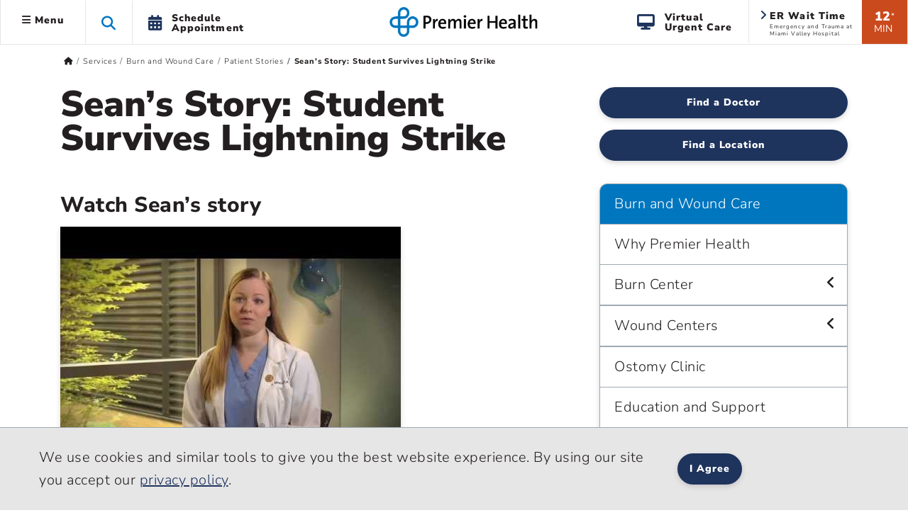

--- FILE ---
content_type: text/html; charset=utf-8
request_url: https://www.premierhealth.com/services/burn-and-wound-center/patient-stories/sean-s-story
body_size: 26239
content:
 <!DOCTYPE html> <html lang="en" xmlns="http://www.w3.org/1999/xhtml"> <head> <meta charset="utf-8"> <meta name="viewport" content="width=device-width, initial-scale=1, viewport-fit=cover"> <title>
	Sean's Story - Lightning Strike - Emergency and Trauma | Premier Health
</title> <meta name="format-detection" content="telephone=no"> <meta name="theme-color" content="#0076bf"> <meta http-equiv="X-UA-Compatible" content="IE=edge"> <meta name="silktide-cms" content="eyJlZGl0b3JVcmwiOiJodHRwczovL3d3dy5wcmVtaWVyaGVhbHRoLmNvbS9TaXRlZmluaXR5L2FkbWluYXBwL3BhZ2VzL3NlcnZpY2VzL2J1cm4tYW5kLXdvdW5kLWNlbnRlci9wYXRpZW50LXN0b3JpZXMvc2Vhbi1zLXN0b3J5L0FjdGlvbi9FZGl0In0="> <link rel="preconnect" href="https://www.googletagmanager.com/"> <link rel="preconnect" href="https://www.google-analytics.com/"> <link rel="preconnect" href="https://js.monitor.azure.com/"> <link rel="preconnect" href="https://premierhealth.azureedge.net/"> <link rel="preconnect" href="https://perfanalytics.com/"> <link rel="preconnect" href="https://api.perfanalytics.com/"> <link rel="preconnect" href="https://a6147442509348864.cdn.optimizely.com/"> <link rel="dns-prefetch" href="https://www.googletagmanager.com/"> <link rel="dns-prefetch" href="https://www.google-analytics.com/"> <link rel="dns-prefetch" href="https://js.monitor.azure.com/"> <link rel="dns-prefetch" href="https://premierhealth.azureedge.net/"> <link rel="dns-prefetch" href="https://perfanalytics.com/"> <link rel="dns-prefetch" href="https://api.perfanalytics.com/"> <link rel="dns-prefetch" href="https://a6147442509348864.cdn.optimizely.com/"> <link rel="shortcut icon" sizes="196x196" href="/Content/Icons/favicon-196x196.png"> <link rel="icon" type="image/png" href="/Content/Icons/favicon-196x196.png" sizes="196x196" /> <link rel="icon" type="image/png" href="/Content/Icons/favicon-195.png" sizes="195x195"> <link rel="icon" type="image/png" href="/Content/Icons/favicon-96x96.png" sizes="96x96" /> <link rel="icon" type="image/png" href="/Content/Icons/favicon-32x32.png" sizes="32x32" /> <link rel="icon" type="image/png" href="/Content/Icons/favicon-16x16.png" sizes="16x16" /> <link rel="icon" type="image/png" href="/Content/Icons/favicon-128.png" sizes="128x128" /> <link rel="icon" type="image/png" href="/Content/Icons/favicon-96.png" sizes="96x96"> <link rel="apple-touch-icon-precomposed" sizes="57x57" href="/Content/Icons/apple-touch-icon-57x57.png" /> <link rel="apple-touch-icon-precomposed" sizes="114x114" href="/Content/Icons/apple-touch-icon-114x114.png" /> <link rel="apple-touch-icon-precomposed" sizes="72x72" href="/Content/Icons/apple-touch-icon-72x72.png" /> <link rel="apple-touch-icon-precomposed" sizes="144x144" href="/Content/Icons/apple-touch-icon-144x144.png" /> <link rel="apple-touch-icon-precomposed" sizes="60x60" href="/Content/Icons/apple-touch-icon-60x60.png" /> <link rel="apple-touch-icon-precomposed" sizes="120x120" href="/Content/Icons/apple-touch-icon-120x120.png" /> <link rel="apple-touch-icon-precomposed" sizes="76x76" href="/Content/Icons/apple-touch-icon-76x76.png" /> <link rel="apple-touch-icon-precomposed" sizes="152x152" href="/Content/Icons/apple-touch-icon-152x152.png" /> <link rel="apple-touch-icon-precomposed" sizes="180x180" href="/Content/Icons/favicon-180.png"> <link rel="apple-touch-icon" sizes="228x228" href="/Content/Icons/favicon-228.png"> <meta name="application-name" content="Premier Health" /> <meta name="msapplication-TileColor" content="#ffffff" /> <meta name="msapplication-TileImage" content="/Content/Icons/mstile-144x144.png" /> <meta name="msapplication-square70x70logo" content="/Content/Icons/mstile-70x70.png" /> <meta name="msapplication-square150x150logo" content="/Content/Icons/mstile-150x150.png" /> <meta name="msapplication-wide310x150logo" content="/Content/Icons/widetile.png" /> <meta name="msapplication-square310x310logo" content="/Content/Icons/mstile-310x310.png" /> <meta property="og:url" content="https://www.premierhealth.com/services/burn-and-wound-center/patient-stories/sean-s-story" /> <link rel="canonical" href="https://www.premierhealth.com/services/burn-and-wound-center/patient-stories/sean-s-story" /> <meta property="fb:app_id" content="126077234707751" /> <meta property="og:locale" content="en_US" /> <script type="text/javascript">
!(function (cfg){function e(){cfg.onInit&&cfg.onInit(i)}var S,u,D,t,n,i,C=window,x=document,w=C.location,I="script",b="ingestionendpoint",E="disableExceptionTracking",A="ai.device.";"instrumentationKey"[S="toLowerCase"](),u="crossOrigin",D="POST",t="appInsightsSDK",n=cfg.name||"appInsights",(cfg.name||C[t])&&(C[t]=n),i=C[n]||function(l){var d=!1,g=!1,f={initialize:!0,queue:[],sv:"7",version:2,config:l};function m(e,t){var n={},i="Browser";function a(e){e=""+e;return 1===e.length?"0"+e:e}return n[A+"id"]=i[S](),n[A+"type"]=i,n["ai.operation.name"]=w&&w.pathname||"_unknown_",n["ai.internal.sdkVersion"]="javascript:snippet_"+(f.sv||f.version),{time:(i=new Date).getUTCFullYear()+"-"+a(1+i.getUTCMonth())+"-"+a(i.getUTCDate())+"T"+a(i.getUTCHours())+":"+a(i.getUTCMinutes())+":"+a(i.getUTCSeconds())+"."+(i.getUTCMilliseconds()/1e3).toFixed(3).slice(2,5)+"Z",iKey:e,name:"Microsoft.ApplicationInsights."+e.replace(/-/g,"")+"."+t,sampleRate:100,tags:n,data:{baseData:{ver:2}},ver:4,seq:"1",aiDataContract:undefined}}var h=-1,v=0,y=["js.monitor.azure.com","js.cdn.applicationinsights.io","js.cdn.monitor.azure.com","js0.cdn.applicationinsights.io","js0.cdn.monitor.azure.com","js2.cdn.applicationinsights.io","js2.cdn.monitor.azure.com","az416426.vo.msecnd.net"],k=l.url||cfg.src;if(k){if((n=navigator)&&(~(n=(n.userAgent||"").toLowerCase()).indexOf("msie")||~n.indexOf("trident/"))&&~k.indexOf("ai.3")&&(k=k.replace(/(\/)(ai\.3\.)([^\d]*)$/,function(e,t,n){return t+"ai.2"+n})),!1!==cfg.cr)for(var e=0;e<y.length;e++)if(0<k.indexOf(y[e])){h=e;break}var i=function(e){var a,t,n,i,o,r,s,c,p,u;f.queue=[],g||(0<=h&&v+1<y.length?(a=(h+v+1)%y.length,T(k.replace(/^(.*\/\/)([\w\.]*)(\/.*)$/,function(e,t,n,i){return t+y[a]+i})),v+=1):(d=g=!0,o=k,c=(p=function(){var e,t={},n=l.connectionString;if(n)for(var i=n.split(";"),a=0;a<i.length;a++){var o=i[a].split("=");2===o.length&&(t[o[0][S]()]=o[1])}return t[b]||(e=(n=t.endpointsuffix)?t.location:null,t[b]="https://"+(e?e+".":"")+"dc."+(n||"services.visualstudio.com")),t}()).instrumentationkey||l.instrumentationKey||"",p=(p=p[b])?p+"/v2/track":l.endpointUrl,(u=[]).push((t="SDK LOAD Failure: Failed to load Application Insights SDK script (See stack for details)",n=o,r=p,(s=(i=m(c,"Exception")).data).baseType="ExceptionData",s.baseData.exceptions=[{typeName:"SDKLoadFailed",message:t.replace(/\./g,"-"),hasFullStack:!1,stack:t+"\nSnippet failed to load ["+n+"] -- Telemetry is disabled\nHelp Link: https://go.microsoft.com/fwlink/?linkid=2128109\nHost: "+(w&&w.pathname||"_unknown_")+"\nEndpoint: "+r,parsedStack:[]}],i)),u.push((s=o,t=p,(r=(n=m(c,"Message")).data).baseType="MessageData",(i=r.baseData).message='AI (Internal): 99 message:"'+("SDK LOAD Failure: Failed to load Application Insights SDK script (See stack for details) ("+s+")").replace(/\"/g,"")+'"',i.properties={endpoint:t},n)),o=u,c=p,JSON&&((r=C.fetch)&&!cfg.useXhr?r(c,{method:D,body:JSON.stringify(o),mode:"cors"}):XMLHttpRequest&&((s=new XMLHttpRequest).open(D,c),s.setRequestHeader("Content-type","application/json"),s.send(JSON.stringify(o))))))},a=function(e,t){g||setTimeout(function(){!t&&f.core||i()},500),d=!1},T=function(e){var n=x.createElement(I),e=(n.src=e,cfg[u]);return!e&&""!==e||"undefined"==n[u]||(n[u]=e),n.onload=a,n.onerror=i,n.onreadystatechange=function(e,t){"loaded"!==n.readyState&&"complete"!==n.readyState||a(0,t)},cfg.ld&&cfg.ld<0?x.getElementsByTagName("head")[0].appendChild(n):setTimeout(function(){x.getElementsByTagName(I)[0].parentNode.appendChild(n)},cfg.ld||0),n};T(k)}try{f.cookie=x.cookie}catch(p){}function t(e){for(;e.length;)!function(t){f[t]=function(){var e=arguments;d||f.queue.push(function(){f[t].apply(f,e)})}}(e.pop())}var r,s,n="track",o="TrackPage",c="TrackEvent",n=(t([n+"Event",n+"PageView",n+"Exception",n+"Trace",n+"DependencyData",n+"Metric",n+"PageViewPerformance","start"+o,"stop"+o,"start"+c,"stop"+c,"addTelemetryInitializer","setAuthenticatedUserContext","clearAuthenticatedUserContext","flush"]),f.SeverityLevel={Verbose:0,Information:1,Warning:2,Error:3,Critical:4},(l.extensionConfig||{}).ApplicationInsightsAnalytics||{});return!0!==l[E]&&!0!==n[E]&&(t(["_"+(r="onerror")]),s=C[r],C[r]=function(e,t,n,i,a){var o=s&&s(e,t,n,i,a);return!0!==o&&f["_"+r]({message:e,url:t,lineNumber:n,columnNumber:i,error:a,evt:C.event}),o},l.autoExceptionInstrumented=!0),f}(cfg.cfg),(C[n]=i).queue&&0===i.queue.length?(i.queue.push(e),i.trackPageView({})):e();})({
src: "https://js.monitor.azure.com/scripts/b/ai.3.gbl.min.js",
// name: "appInsights",
// ld: 0,
// useXhr: 1,
crossOrigin: "anonymous",
// onInit: null,
// cr: 0,
cfg: { // Application Insights Configuration
            connectionString: "InstrumentationKey=dea76b3a-307c-493a-bb6e-4dad45ea5cb3;IngestionEndpoint=https://eastus-8.in.applicationinsights.azure.com/;LiveEndpoint=https://eastus.livediagnostics.monitor.azure.com/"
        }
    });
    window.appInsights.trackPageView();
</script> <script>
    //Google
    (function (w, d, s, l, i) {
        w[l] = w[l] || []; w[l].push({
            'gtm.start':
                new Date().getTime(), event: 'gtm.js'
        }); var f = d.getElementsByTagName(s)[0],
            j = d.createElement(s), dl = l != 'dataLayer' ? '&l=' + l : ''; j.async = true; j.src =
                'https://www.googletagmanager.com/gtm.js?id=' + i + dl; f.parentNode.insertBefore(j, f);
    })(window, document, 'script', 'dataLayer', 'GTM-KH2DJS');
 

    //FreshPaint
    (function () { function p(r, e) { (e == null || e > r.length) && (e = r.length); for (var t = 0, a = new Array(e); t < e; t++)a[t] = r[t]; return a } function v(r) { if (Array.isArray(r)) return p(r) } function h(r) { if (typeof Symbol != "undefined" && r[Symbol.iterator] != null || r["@iterator"] != null) return Array.from(r) } function A() { throw new TypeError("Invalid attempt to spread non-iterable instance.\nIn order to be iterable, non-array objects must have a [Symbol.iterator]() method.") } function I(r, e) { if (r) { if (typeof r == "string") return p(r, e); var t = Object.prototype.toString.call(r).slice(8, -1); if (t === "Object" && r.constructor && (t = r.constructor.name), t === "Map" || t === "Set") return Array.from(t); if (t === "Arguments" || /^(?:Ui|I)nt(?:8|16|32)(?:Clamped)?Array$/.test(t)) return p(r, e) } } function y(r) { return v(r) || h(r) || I(r) || A() } var E = function (r, e) { if (!e.__SV) { try { var t, a, m = window.location, c = m.hash, x = function (n, o) { return t = n.match(new RegExp(o + "=([^&]*)")), t ? t[1] : null }; c && x(c, "fpState") && (a = JSON.parse(decodeURIComponent(x(c, "fpState"))), a.action === "fpeditor" && (window.sessionStorage.setItem("_fpcehash", c), history.replaceState(a.desiredHash || "", r.title, m.pathname + m.search))) } catch (S) { } e.__loaded = !1, e.config = !1, e.__SV = 2, window.freshpaint = new Proxy(e, { get: function (n, o) { return n[o] !== void 0 ? n[o] : o === "init" ? function (l, u, i) { var _, d; (_ = n)[d = "_i"] || (_[d] = []), n._i.push([l, u || {}, i || "freshpaint"]) } : function () { for (var l = arguments.length, u = new Array(l), i = 0; i < l; i++)u[i] = arguments[i]; var _ = [o].concat(y(u)); return n.push(_), new Proxy(_, { get: function (f, w) { return f[w] ? f[w] : function () { for (var b = arguments.length, g = new Array(b), s = 0; s < b; s++)g[s] = arguments[s]; f.length = 0, f.push([o].concat(y(u))), f.push([w].concat(y(g))) } } }) } } }) } }; E(document, window.freshpaint || []); })();
    freshpaint.init("3517d3a4-ca04-4550-aa91-6b324aad2933");
    freshpaint.page();

</script> <script src="https://freshpaint-cdn.com/js/3517d3a4-ca04-4550-aa91-6b324aad2933/freshpaint.js"></script> <link href="/ResourcePackages/Bootstrap5/assets/dist/css/main.min.css?package=Bootstrap5" rel="stylesheet" type="text/css" /><link href="/Content/Styles/PremierHealth.main.min.css?v=20260116&amp;package=Bootstrap5" rel="stylesheet" type="text/css" /><link href="/Content/Styles/bootstrap4-toggle.min.css?package=Bootstrap5" rel="stylesheet" type="text/css" /><link href="/Content/Fonts/FontAwesome/css/all.min.css?package=Bootstrap5" rel="stylesheet" type="text/css" /><link href="/Content/Fonts/PremierIcon/styles8.min.css?package=Bootstrap5" rel="stylesheet" type="text/css" /> <script type="text/javascript" src="https://cdn.optimizely.com/js/6147442509348864.js"></script><script type="text/javascript">
window.HYRO_WIDGET_ID = "0a5be277-36ff-4a37-8745-6bc9a9d4a5da"; (function() { const f = function() { const d = document; const l = d.createElement('script'); l.type = 'text/javascript'; l.async = true; l.src = 'https://api.airbud.io/widgets/widget.js?id='
 + window.HYRO_WIDGET_ID; const x = d.getElementsByTagName('script')[0]; x.parentNode.insertBefore(l, x); }; window.addEventListener('load', f, false); })();
</script><meta name="Generator" content="Sitefinity 15.4.8622.0 DX" /><meta property="og:title" content="Sean&#39;s Story - Lightning Strike - Emergency and Trauma | Premier Health" /><meta property="og:description" content="Lightning struck Sean Ferguson as he crossed a parking lot at the University of Dayton. Thanks to expert emergency care, he’s thriving today. Read more." /><meta property="og:image" content="https://www.premierhealth.com/Content/Icons/apple-touch-icon-228x228.png" /><meta property="og:image:height" content="228" /><meta property="og:image:width" content="228" /><meta property="og:image:alt" content="Premier Health" /><meta property="og:type" content="website" /><meta name="description" content="Lightning struck Sean Ferguson as he crossed a parking lot at the University of Dayton. Thanks to expert emergency care, he’s thriving today. Read more." /></head> <body> <noscript> <iframe src="https://www.googletagmanager.com/ns.html?id=GTM-KH2DJS"
                height="0" width="0" style="display:none;visibility:hidden"></iframe> </noscript> <script src="/ScriptResource.axd?d=6DQe8ARl7A9TiuWej5ttCra3Skn203CZ6GuJ27Af6VU_d8tthtm2esmBUauUNcjbVlr25CI51brx_3WMWIFTdtW-XPMegVb2UaqTw_UwMUolgpOSQaSxrn2ov-k4PcMKglmD7c4PobgOomJvCd3_7kwX5rnS1Ih45agJi6C33kjmcEjx0&amp;t=ffffffff9fd99265" type="text/javascript"></script><script src="/ScriptResource.axd?d=74FHISOx3fOPKwLxL0RMYiCdfR6rJsro675aAjdvCE1CMarYiHuVuCI5BKzN0LYX5DcwcGo1vZGdCTU5PlJamiFwQe6Q-W72ATjIiwvEoBGmRrRxGIbb5JYtpEP1spyLhGTr_M94NUAue9YmBuBkgAhXVrik_o_R9YhwGiM1rJs0E4Lv0&amp;t=ffffffff9fd99265" type="text/javascript"></script> <style>
        .notification-container {
            margin-top: 1px;
        }

        .notification-warning {
            margin-top: -15px;
            margin-bottom: -15px;
            color: #fff;
        }

            .notification-warning, .notification-warning p {
                color: #fff;
                margin-bottom: 0;
            }
    </style> <header class="sticky-top"> <a href="#mainContent" class="skip">Skip to main content</a> <div class="sticky-schedule-app"> <a href="/patient-and-visitor-guide/patient-guide/schedule-your-appointment" class="  log-ga-from-nav" data-category="Global Nav" data-action="Click" data-label="Schedule Appointment Mobile" aria-label="Schedule Appointment Mobile"><i class="fas fa-calendar-alt"></i><span>Schedule Appointment</span></a> </div> <div class="container-fluid  "> <div class="row  align-items-center" style="border-bottom: #e7e6e7 1px solid; background-color: #fff; "> <div class="col-lg-5 col-3  header-left clearfix"> 


 
<ul class="nav main-menu ">
    <li id="siteMainMenuParent" class="nav-item dropdown  ">
        <a class="site-main-menu nav-link dropdown-toggle d-none d-lg-block log-ga-from-nav "    data-bs-toggle="dropdown" href="#" role="button" aria-haspopup="true" aria-expanded="false" data-category="Global Nav" data-action="Click" data-label="Hamburger" data-bs-reference="parent"><i id="main-menu-icon" class="fas fa-bars"></i> Menu</a>
        <a class="site-main-menu nav-link dropdown-toggle main-menu-mobile d-lg-none log-ga-from-nav "  data-bs-toggle="dropdown" href="#" role="button" aria-haspopup="true" aria-expanded="false" data-category="Global Nav" data-action="Click" data-label="Hamburger" aria-label="Menu" data-bs-reference="parent"><i class="fas fa-bars"></i></a>
        <div id="siteMainMenu" class="dropdown-menu text-left dropdown-menu-left">
        <a class="dropdown-item   log-ga-from-nav" href="/find-a-doctor/Home/find-a-doctor" target="_self" data-category="Main Site Menu" data-action="Click" data-label="Find a Doctor">Find a Doctor</a>
        <a class="dropdown-item   log-ga-from-nav" href="https://mychart.premierhealthpartners.org/mychart/" target="_self" data-category="Main Site Menu" data-action="Click" data-label="Go to MyChart">Go to MyChart</a>
        <a class="dropdown-item   log-ga-from-nav" href="/about-premier/contact-us" target="_self" data-category="Main Site Menu" data-action="Click" data-label="Contact Us">Contact Us</a>
        <a class="dropdown-item   log-ga-from-nav" href="/news-and-events/classes-and-events" target="_self" data-category="Main Site Menu" data-action="Click" data-label="Find a Class or Event">Find a Class or Event</a>
        <a class="dropdown-item   log-ga-from-nav" href="/patient-and-visitor-guide/patient-guide/costs-and-insurance/pay-my-bill" target="_self" data-category="Main Site Menu" data-action="Click" data-label="Pay My Bill">Pay My Bill</a>
        <a class="dropdown-item   log-ga-from-nav" href="/healthcare-professionals/physician-connect/refer-a-patient" target="_self" data-category="Main Site Menu" data-action="Click" data-label="Refer a Patient">Refer a Patient</a>
        <div class="dropdown-divider"></div>
        <a class="dropdown-item   log-ga-from-nav" href="/locations" target="_self" data-category="Main Site Menu" data-action="Click" data-label="Locations">Locations</a>
        <a class="dropdown-item   log-ga-from-nav" href="/services" target="_self" data-category="Main Site Menu" data-action="Click" data-label="Services">Services</a>
        <a class="dropdown-item   log-ga-from-nav" href="/patient-and-visitor-guide" target="_self" data-category="Main Site Menu" data-action="Click" data-label="Patient and Visitor Guide">Patient and Visitor Guide</a>
        <a class="dropdown-item   log-ga-from-nav" href="/your-health" target="_self" data-category="Main Site Menu" data-action="Click" data-label="Your Health">Your Health</a>
        <div class="dropdown-divider"></div>
        <a class="dropdown-item   log-ga-from-nav" href="/about-premier" target="_self" data-category="Main Site Menu" data-action="Click" data-label="About Premier Health">About Premier Health</a>
        <a class="dropdown-item   log-ga-from-nav" href="/news-and-events/news" target="_self" data-category="Main Site Menu" data-action="Click" data-label="News">News</a>
        <a class="dropdown-item   log-ga-from-nav" href="/about-premier/ways-to-help" target="_self" data-category="Main Site Menu" data-action="Click" data-label="Ways to Help">Ways to Help</a>
        <a class="dropdown-item   log-ga-from-nav" href="/healthcare-professionals" target="_self" data-category="Main Site Menu" data-action="Click" data-label="Health Care Professionals">Health Care Professionals</a>
        <a class="dropdown-item   log-ga-from-nav" href="/healthcare-professionals/careers" target="_self" data-category="Main Site Menu" data-action="Click" data-label="Careers">Careers</a>
        </div>
    </li>
    <li class="nav-item search-toggle   d-none d-lg-block" role="button" aria-label="Search this site">
        <span class="fa fa-search"></span>
    </li>
    <li class="nav-item dropdown schedule-appt h-100 d-none d-lg-block" role="button">
        <a href="/patient-and-visitor-guide/patient-guide/schedule-your-appointment" class="nav-link nav-schedule-appointment log-ga-from-nav" data-category="Global Nav" data-action="Click" data-label="Schedule Appt.">
            <div class="d-table-cell align-middle"><i class="fas fa-calendar-alt"></i></div>
            <div class="d-table-cell align-middle">Schedule<br>Appointment</div>
        </a>
    </li>
</ul>


<script>
    $('#siteMainMenuParent').on('show.bs.dropdown', function () {
        //console.log('open');
        $("#siteMainMenu").show();
        var menuWidth = document.getElementById("siteMainMenu").offsetWidth;
        $("#siteMainMenu").hide();
        //Since it doesn't seem possible to relate a popper to a specific element in BS5 data annotations, this will hack it
        setTimeout(function () {
            popperInstance = Popper.createPopper(document.querySelector("#topAttach"), document.querySelector("#siteMainMenu"), {
                modifiers: [
                    {
                        name: 'offset',
                        options: {
                            offset: [menuWidth/2, 2],
                        },
                    },
                ],
            });
            $("#siteMainMenu").show();

        },100);
        $('#main-menu-icon').removeClass('fa-bars');
        $('#main-menu-icon').addClass('fa-times'); 
        $("html, body").animate({ scrollTop: 0 }, 500);

    })

    $('#siteMainMenuParent').on('hide.bs.dropdown', function () {
        //console.log('close');
        $('#main-menu-icon').removeClass('fa-times'); 
        $('#main-menu-icon').addClass('fa-bars'); 
        $("#siteMainMenu").hide();
    })
    $('#siteMainMenuParent').on('click', function () {
        //console.log('close2');
        if (!$("#siteMainMenu").hasClass("show")) {
            $('#main-menu-icon').removeClass('fa-times'); 
        }
    })
</script>

 </div> <div class="col-lg-2 col-6  text-center"> 

<div >
    <div ><a href="/home"><img sf-image-responsive="true" src="https://premierhealth.azureedge.net/img/images/default-source/default-album/g_logo-1.png?sfvrsn=fc0096c1_4" alt="Premier Health | Home" class="logo" sf-size="3867"></a></div>
</div>



 </div> <div class="col-lg-5 col-3    header-right  clearfix"> 


    <div class="wait-min align-middle float-right text-center d-none d-lg-block log-ga-from-nav " data-bs-toggle="modal" data-bs-target="#LocationsModal" data-category="Global Nav" data-action="Click" data-label="ER Wait Time">
            <span>12</span><span class="disclaimer align-top">*</span><br /><span class="min">MIN</span>
    </div>
    <a href="#LocationsModal" data-bs-toggle="modal" data-bs-target="#LocationsModal" class="log-ga-from-nav  " data-category="Global Nav" data-action="Click" data-label="ER Wait Time">
        <div class="er-map align-middle float-right d-none d-lg-block wider animated fadeIn">
            <i class="fas fa-angle-right"></i>
            <p class="title">ER Wait Time</p>
            <p id="pAddr1" class="address">Emergency and Trauma at Miami Valley Hospital</p>
        </div>
    </a>

<div >
    <div ><a class="search-toggle search-toggle-mobile float-right d-lg-none" data-sf-ec-immutable="" aria-label="Search this site" role="button"><span class="fa fa-search"></span></a>
<ul class="nav main-menu float-right d-lg-block d-md-none"><li class="nav-item dropdown schedule-appt h-100 d-none d-lg-block"><a href="/patient-and-visitor-guide/patient-guide/virtual-care-options/virtual-urgent-care" data-category="Global Nav" data-label="Virtual Urgent Care" class="nav-link nav-schedule-appointment log-ga-from-nav" data-action="Click"><div class="d-table-cell align-middle"><em class="fa fa-desktop" style="padding-right: 12px; font-size: 22px; color: rgba(30, 52, 93, 1); padding-bottom: 2px"></em></div><div class="d-table-cell align-middle">Virtual<br data-sf-ec-immutable="">Urgent Care</div></a>
 </li></ul></div>
</div> </div> </div> </div> <div class="col-md-12 search-dropdown closed"> 


<link href="/Content/Styles/search.min.css" rel="stylesheet" />
<style>
    .homepage-global-search {
        font-size: 35px;
        line-height: 56px;
        top: 20px;
        position: absolute;
        z-index: 15;
        left: 25px;
    }

    .search-dropdown div div .homepage-global-search {
        left: -50px;
    }

    @media (max-width: 1000px) {
        .search-label {
            font-size: 24px !important;
            padding-left: 60px !important;
            padding-top: 30px !important;
        }

        .homepage-global-search {
            font-size: 24px !important;
        }
    }

    @media (max-width: 600px) {
        .homepage-global-search {
            top: 10px !important;
        }

        .global-search-box {
            padding-left: 60px !important;
        }

        .search-label {
            padding-left: 60px !important;
            padding-top: 15px !important;
            font-size: 20px !important;
        }
    }
</style>
<div class="search-wrapper">
    <div class="global-search">
        <span class="fa fa-search homepage-global-search"></span>
        <div class="search-label"></div>
        <input type="search" title="Search input"
               id="6e054950-858f-40ce-a38e-a491b2771521" class="global-search-box"
               data-SearchType="Pop - Down Search" value=""
               autocomplete="off" aria-label="Search Box" />
        <span class="search-clear search-icon"><span class="left-cross"></span><span class="right-cross"></span></span>
        <div class="loading">
            <img src="/Content/images/loading.gif" alt="Loading"  loading="lazy"  />
        </div>
    </div>
    <div class="hcpSwitch" style="display: none;padding-top:25px;">
        <div class="form-check form-switch load-more filter-toggles" style="padding-bottom:0;">
            <input type="checkbox" class="form-check-input hcpToggle" role="switch" id="hcpToggle">
            <label class="custom-control-label" for="hcpToggle">I am a health care professional</label>
        </div>
    </div>
    <div class="autocomplete-result">
        <div class="did-you-mean" style="display: none;"></div>
        <div class="results">
            <div class="featured-results" style="display: none; height:fit-Content"></div>
            <div id="resultsRow1" class="content-type-results results-row-1"></div>
        </div>
        <div class="results">
            <div id="resultsRow2" class="content-type-results d-none no-featured-results results-row-2"></div>
            <input type="hidden" class="hiddenFlag" id="hiddenFlag" />
        </div>
        <div class="autocomplete-footer">
            <a href="/search?indexCatalogue=sitesearch" class="btn btn-orange">View All Results</a>
        </div>
    </div>
</div>
<input type="hidden" value="SiteSearch" id="indexName" />
<input type="hidden" id="sitesearch" value="SiteSearch" />
<input type="hidden" id="hcpsearch" value="" />
<input type="hidden" id="hasHCPIndex" value="false" />
 </div> </header> <div id="notification-container" class="  notification-container  "> <div class="notification-title"> <div class="max_min_button"> <span id="title" class="pr-2"></span> <i id="icon" aria-hidden="true" class="fa fa-minus-square"></i> </div> </div> <div id="notification-warning" class="notification-warning">
</div> </div> <script type="text/javascript">

            if (document.getElementById("notification-warning").innerHTML.trim() === "") {
                //  $(".notification-container").hide();
                document.getElementById("notification-container").style.display = "none";
            }
        </script> <main role="main" class="home bookmarkAnchor notHome" id="mainContent"> <div id="topAttach" style="width:0px;"></div> <div class="container"> <div class="row bread "> <div class="col-lg-12"> 


<div>
    <nav aria-label="Full path to the current page">
        <ol class="sf-breadscrumb breadcrumb">

                    <li class="breadcrumb-item">
                        <a href="/" aria-label="Premierhealth.com Home Page">
                                <span class='fas fa-home'></span>
                        </a>
                    </li>
                    <li class="breadcrumb-item">
                        <a href="/services" aria-label="Home &gt; Services">
Services                        </a>
                    </li>
                    <li class="breadcrumb-item">
                        <a href="/services/burn-and-wound-center" aria-label="Home &gt; Services &gt; Burn and Wound Care">
Burn and Wound Care                        </a>
                    </li>
                    <li class="breadcrumb-item">
                        <a href="/services/burn-and-wound-center/patient-stories" aria-label="Home &gt; Services &gt; Burn and Wound Care &gt; Patient Stories">
Patient Stories                        </a>
                    </li>
                    <li class="breadcrumb-item active" aria-current="page">
Sean&#39;s Story: Student Survives Lightning Strike                    </li>
            
        </ol>
    </nav>
</div>
<div>
    <div class=" breadcrumb-mobile-nav col-12">

    </div>
</div>
<script type="application/ld+json">{"@context":"https://schema.org/","@type":"BreadcrumbList","itemListElement":[{"@type":"ListItem","position":0,"name":"Home","item":"/"},{"@type":"ListItem","position":1,"name":"Services","item":"/services"},{"@type":"ListItem","position":2,"name":"Burn and Wound Care","item":"/services/burn-and-wound-center"},{"@type":"ListItem","position":3,"name":"Patient Stories","item":"/services/burn-and-wound-center/patient-stories"},{"@type":"ListItem","position":4,"name":"Sean's Story: Student Survives Lightning Strike"}]}</script>
 </div> </div> <div class="row main"> <div class="col-lg-12"> 
<div class="row" data-sf-element="Row">
    <div id="MainContent_T3378E748001_Col00" class="sf_colsIn col-lg-8" data-sf-element="Column 1" data-placeholder-label="Column 1">
<div >
    <div ><h1>Sean’s Story: Student Survives Lightning Strike<br></h1><h2>Watch Sean’s story </h2><p><div class='video-responsive youtube-embed'><a href='https://www.youtube.com/watch?v=6TGaESRpf1U' target='_blank' title='Watch this video on YouTube: Sean's Story'><img src='https://i.ytimg.com/vi/6TGaESRpf1U/hqdefault.jpg' alt='Watch this video on YouTube: Sean's Story'><i class='icon-background'></i> <i class='fab fa-youtube'></i></a></div><p>Click play to watch the video or <a href="#divTrascript6TGaESRpf1U" data-bs-toggle="modal" data-bs-target="#divTrascript6TGaESRpf1U" >read video transcript</a>.</p><div class="modal bd-example-modal-lg" id="divTrascript6TGaESRpf1U"  tabindex="-1" role="dialog" aria-labelledby="ModalTitle6TGaESRpf1U" aria-hidden="true"><div class="modal-dialog modal-dialog-centered modal-lg" role="document"><div class="modal-content"><div class="modal-header"><p class="modal-title" id="ModalTitle6TGaESRpf1U">Sean's Story</p><button type="button" class="close" data-bs-dismiss="modal" aria-label="Close"><span aria-hidden="true" class="font-weight-bold">&times;</span></button></div><div class="modal-body"><p><strong>Sean&rsquo;s dad:</strong>&nbsp;&nbsp;God didn&rsquo;t put all these events in place on the front end for it not to work out on the back end.</p>
<p>I was flying home from a business trip and I was connecting through Chicago. &nbsp;And it was when I landed in Chicago and the stewardess got on the microphone and said, &ldquo;You may now take your &ndash; place your &ndash; take your phones and take them off airplane mode and deplaned,&rdquo; and I checked my phone and I had a voice mail from one of the faculty advisors who&rsquo;s on call at the University of Dayton that night asking me to give him a call that there was a, &ldquo;Incident with Sean.&rdquo;</p>
<p><strong>Physician:</strong>&nbsp;It must have been about 7:00 in the evening. &nbsp;And I get a call from Dr. Laura Gottron who is one of the ER doctors. &nbsp;Kind of an unusual call because she said, &ldquo;Hey, we just had a lightning strike in a parking lot at the University of Dayton and it&rsquo;s a UD student.&rdquo;</p>
<p><strong>Sean&rsquo;s dad:</strong>&nbsp; I didn&rsquo;t know whether that meant it was fatal right there. &nbsp;I didn&rsquo;t know whether that meant a couple of bumps and bruises and he&rsquo;ll be fine. &nbsp;I didn&rsquo;t know how to react.</p>
<p><strong>Nurse:</strong>&nbsp;&nbsp;I had to call Sean&rsquo;s mother to let her know that her son was in the emergency department with a lightning strike.</p>
<p><strong>Physician:</strong>&nbsp; Lightning strikes are not things that people often live to tell about. &nbsp;So this was kind of an interesting situation and we had heard that he had CPR almost immediately because this had been witnessed.</p>
<p><strong>Physician:</strong>&nbsp; Just so happen that that bystander had taken CPR, I think, not 24 hours prior to this event. &nbsp;And that&rsquo;s probably what saved his life.</p>
<p>He was breathing and alive and was awake. &nbsp;He wasn&rsquo;t fully conscious but he at least was not to a point where we needed intubate him.</p>
<p><strong>Physician&rsquo;s Assistant:</strong>&nbsp; We were then able to assess his burns and basically had involved most of his body, from his neck, anterior, chest, his back and his &ndash; all his extremities.</p>
<p><strong>Physician&rsquo;s Assistant:</strong>&nbsp; Sean had a 32% total body surface area burn which was the majority superficial second degree and a small portion that was a third-degree burn. &nbsp;32% is a pretty significant total body surface area for someone to sustain.</p>
<p><strong>Sean&rsquo;s dad:</strong>&nbsp;I was in a plane 10:30, 11:00 o&rsquo;clock at night in a row all by myself and there are no lights on wondering whether I&rsquo;d ever see Sean again. And at that point, I took out a piece of paper and I remember writing a letter to him and not knowing whether he&rsquo;d ever see the letter or what have you. &nbsp;And in that letter I was just talking about how based on some events that happened over the past few years with the &ndash; the growth of our faith and God as a family that we would be strong enough to make it through this. &nbsp;And I walked in and I saw him there wrapped head to toe in an ACE bandage, I got to tell you, it was just a relief knowing that my son was there breathing.</p>
<p><strong>Physician&rsquo;s Assistant:</strong>&nbsp; You have the emergency medicine staff here. &nbsp;You have the only level one trauma center here in the Dayton region. You have the only burn center in the Dayton region altogether that can help with his care.</p>
<p><strong>Sean&rsquo;s dad:</strong>&nbsp; I can&rsquo;t imagine going through this with any better care team than the one that we had. &nbsp;And I don&rsquo;t say that lightly. &nbsp;Dr. Perry was phenomenal. We needed somebody who is in control of the situation, somebody who we had confidence in that we could hand it over to him and that&rsquo;s exactly what Dr. Perry did. &nbsp;We felt tremendous comfort and confidence and believe that Sean is where he is now because of the decisions that he made.</p>
<p><strong>Sean Ferguson:</strong>&nbsp; I was &ndash; I was just overwhelmed with the fact that they were letting me go back to my hometown of Pittsburg. &nbsp;It meant that I had a real fighting chance to overcome this thing.</p>
<p><strong>Sean&rsquo;s dad:</strong>&nbsp; It was quite the site to see them load him on the helicopter and then slowly hover up and then take off into the horizon. &nbsp;It was such a relief to see him on his way home and yet on the other hand it was the beginning of what I suspect it would be a long, long journey.</p>
<p><strong>Sean Ferguson:</strong>&nbsp; And I felt very, very scared because I didn&rsquo;t sleep for those next three nights. &nbsp;I was tired but the pain I was in just wasn&rsquo;t allowing me to.</p>
<p><strong>Sean&rsquo;s dad:</strong>&nbsp; Just as when we were at Miami Valley Hospital and he was breaking all types of marks and setting progress, it wasn&rsquo;t expected. &nbsp;They were telling us at Mercy, &ldquo;We expected him to be in the ICU for at least three weeks with his condition.&rdquo; &nbsp;And at the three, four-day mark is when he actually met the requirements to go to a step down.</p>
<p><strong>Physician&rsquo;s Assistant:</strong>&nbsp;&nbsp;His age was a big part of it. He&rsquo;s young. And so, when you&rsquo;re younger you&rsquo;re able to bounce back from an injury like this much quicker than someone who&rsquo;s older. &nbsp;I think the fact that he got CPR right away was a big thing for him. &nbsp;That meant that he had minimal downtime with regard to not having blood flow to his heart and his brain and his other vital organs. &nbsp;Getting to the ER right away and getting burn resuscitation care right away I think was also a big part of it.</p>
<p><strong>Sean Ferguson:</strong>&nbsp; From the first day to the present time he said I&rsquo;m going to fight this thing and I&rsquo;m going to take it head-on and I&rsquo;m going to walk again. &nbsp;And sure enough, just a couple of weeks ago he threw the cane aside and he&rsquo;s walking now without a cane.</p>
<p><strong>Sean Ferguson:</strong>&nbsp; The day I was discharged from the hospital, there was a rainbow above the parking lot at UD. &nbsp;All these circumstances that have come together for me to be sitting here only four months later in this condition, you know, I have no doubt that God&rsquo;s hand has had a direct impact on this situation.</p>
<p><strong>Physician:</strong>&nbsp;&nbsp;As a human being, doing my job as taking care of my neighbor, using the skills that I have been given by God and have developed to try to take care of my fellowmen when they have the need, I think that is personally fulfilling and rewarding.</p>
<p><strong>Sean Ferguson:</strong>&nbsp;&nbsp;When you think that life could have and should have been taken from you that night, it&rsquo;s a very empowering feeling knowing that you&rsquo;ve been given a second chance.</p>
<div>&nbsp;</div></div></div></div></div>&nbsp;</p><p>Sean Ferguson’s family saw the miracles that can God perform first hand when Sean was struck by lightning. He not only survived, but he fought back and now thrives.<br></p><p>“God didn’t put all these events in place on the front end for it not to work out on the back end,” said Mark Ferguson, Sean’s father.<br></p><p>Mark talks about how God has deepened their faith during the past few years. And when Sean was struck while crossing a parking lot at the University of Dayton, it was that faith that pulled the family through.<br></p><p>“I was flying home from a business trip and I was connecting through Chicago. I checked my phone and I had a voice mail from one of the faculty advisors who was on call at the University of Dayton that night asking me to give him a call that there was an, ‘Incident with Sean,’ “ said Mark.<br></p><p>Mark was left with not knowing the details of the “incident” and if he would see Sean again. <br></p><h2>Fast Care At the Scene Is Key</h2><p>Thanks to the quick action of a witness to the lightning strike, Sean received CPR right away.<br></p><p>“It just so happen that that bystander had taken CPR, I think, not 24 hours prior to this event. &nbsp;And that’s probably what saved his life,” said Erin Mobley, PA, <a href="/comprehensive-burn-and-wound-specialists">Miami Valley Hospital Regional Adult Burn Center</a>. “He was breathing and alive and was awake. He wasn’t fully conscious but he at least was not to a point where we needed intubate him.”<br></p><p>Getting CPR right away was a big thing for Sean, said Jessica Young, RN, nurse manager in the Emergency &amp; Trauma Center at Miami Valley Hospital. &nbsp;“That meant that he had minimal downtime with regard to not having blood flow to his heart and his brain and his other vital organs.” &nbsp;<br></p><p>Mobley describes Sean injuries as covering a significant part of his body. <br></p><p>“Sean had a 32 percent total body surface area burn which was the majority superficial second degree and a small portion that was a third-degree burn.” &nbsp;<br></p><p>Miami Valley Hospital has the trained staff, the equipment, and the facility to care for Sean’s injuries. <br></p><p>“You have the emergency medicine staff here. You have the only level one trauma center here in the Dayton region. You have the only burn center in the Dayton region altogether that can help with his care,” Mobley said.<br></p><p>Mark agreed, “I can’t imagine going through this with any better care team than the one that we had. &nbsp;And I don’t say that lightly. &nbsp;We felt tremendous comfort and confidence and believe that Sean is where he is now because of the decisions that were made at Miami Valley Hospital.”</p></div>
</div>
    </div>
    <div id="MainContent_T3378E748001_Col01" class="sf_colsIn col-lg-4" data-sf-element="Column 2" data-placeholder-label="Column 2">



    <div class="service-line-sidebar-target">
        <div class="service-line-sidebar">
            <div class="row mb-3">

                        <div class="col-12 mb-3">
                            <a class="btn btn-primary btn-block  btn-cta-blue log-ga-from-nav" href="https://doctors.premierhealth.com/search?alias_term=Wound+Care&amp;specialty_synonym=Wound+Care.*&amp;sort=relevance%2Cavailability_density_best"
                               data-svcline="Burn and Wound Care" data-svcline-id="71e7a43a-5d46-49c0-ad69-516a0ef45a34"
                               data-action="Burn and Wound Care" data-category="SL Global CTA" data-label="Find a Doctor" aria-label="Find a Burn and Wound Care Doctor">Find a Doctor</a>
                        </div>
                        <div class="col-12 mb-3">
                            <a class="btn btn-primary btn-block  btn-cta-blue log-ga-from-nav" href="/services/burn-and-wound-center/locations"
                               data-svcline="Burn and Wound Care" data-svcline-id="71e7a43a-5d46-49c0-ad69-516a0ef45a34"
                               data-action="Burn and Wound Care" data-category="SL Global CTA" data-label="Find a Location" aria-label="Find a Location">Find a Location</a>
                        </div>
            </div>
        </div>
    </div>


<div class="nav-sidebar-target-right">
    <div class="nav-container-right mb-3 ">
        <nav>
            <div class="list-group list-group-root ">
        <div class="list-group-item list-group-item-action  list-group-item-primary list-nav-header  " title="Expand or collapse Burn and Wound Care section ">
            <a class=" show-over-stretched-link list-nav-header-link " href="/services/burn-and-wound-center" aria-label="Navigation for Burn and Wound Care">Burn and Wound Care</a>
            <a id="togglenavigation" href="javascript:return false;" data-bs-toggle="collapse" data-bs-target=".list-nav-children" class="nav-toggle d-lg-none  stretched-link" aria-label="Expand or collapse Burn and Wound Care section " role="button"><i class="nav-toggle fas fa-angle-left"></i>  </a>
        </div>
        <a class="list-group-item list-group-item-action list-nav-children       " href="/services/burn-and-wound-center/why-premier-health" target="_self" title="Why Premier Health" data-category="" data-action="" data-label="Why Premier Health" aria-label="Burn and Wound Care > Why Premier Health ">Why Premier Health</a>
        <div class="list-group-item list-group-item-action list-nav-children    ">
            <a class="   " href="/services/burn-and-wound-center/burn-center" target="_self" title="Burn Center" data-category="" data-action="" data-label="Burn Center" aria-label="Burn and Wound Care > Burn Center">Burn Center </a>

            <a href="#361EB5F6-6D8F-4DBA-AA13-5C62CDBA993C" data-bs-toggle="collapse" class="nav-toggle " title="Expand or collapse Burn Center section "><i class="nav-toggle fas fa-angle-left"></i>  </a>
        </div>
        <div id="361EB5F6-6D8F-4DBA-AA13-5C62CDBA993C" class="list-group collapse        ">

        <a class="list-group-item list-group-item-action list-nav-children       " href="/services/burn-and-wound-center/burn-center/burn-center-services" target="_self" title="Our Team" data-category="" data-action="" data-label="Our Team" aria-label="Burn and Wound Care &gt; Burn Center > Our Team ">Our Team</a>
        </div>
        <div class="list-group-item list-group-item-action list-nav-children    ">
            <a class="   " href="/services/burn-and-wound-center/wound-center" target="_self" title="Wound Centers" data-category="" data-action="" data-label="Wound Centers" aria-label="Burn and Wound Care > Wound Centers">Wound Centers </a>

            <a href="#F7C95666-DAA1-4B7D-B21F-FA479599D423" data-bs-toggle="collapse" class="nav-toggle " title="Expand or collapse Wound Centers section "><i class="nav-toggle fas fa-angle-left"></i>  </a>
        </div>
        <div id="F7C95666-DAA1-4B7D-B21F-FA479599D423" class="list-group collapse        ">

        <a class="list-group-item list-group-item-action list-nav-children       " href="/services/burn-and-wound-center/wound-center/treatment-and-healing" target="_self" title="Treatment and Healing" data-category="" data-action="" data-label="Treatment and Healing" aria-label="Burn and Wound Care &gt; Wound Centers > Treatment and Healing ">Treatment and Healing</a>
        </div>
        <a class="list-group-item list-group-item-action list-nav-children       " href="/services/burn-and-wound-center/Ostomy-Clinic" target="_self" title="Ostomy Clinic" data-category="" data-action="" data-label="Ostomy Clinic" aria-label="Burn and Wound Care > Ostomy Clinic ">Ostomy Clinic</a>
        <a class="list-group-item list-group-item-action list-nav-children       " href="/services/burn-and-wound-center/education-and-support" target="_self" title="Education and Support" data-category="" data-action="" data-label="Education and Support" aria-label="Burn and Wound Care > Education and Support ">Education and Support</a>
        <a class="list-group-item list-group-item-action list-nav-children       " href="/services/burn-and-wound-center/locations" target="_self" title="Locations" data-category="" data-action="" data-label="Locations" aria-label="Burn and Wound Care > Locations ">Locations</a>
        <a class="list-group-item list-group-item-action list-nav-children       " href="/services/burn-and-wound-center/patient-stories" target="_self" title="Patient Stories" data-category="" data-action="" data-label="Patient Stories" aria-label="Burn and Wound Care > Patient Stories ">Patient Stories</a>
                        <!--HERE-->
            </div>
        </nav>
    </div>
</div>






<script>
    $(function () {
        var breakpoint = {};
        var currentBreakpoint;
        breakpoint.refreshValue = function () {
            this.value = window.getComputedStyle(document.querySelector('body'), ':before').getPropertyValue('content').replace(/\"/g, '');
        };

        var svclineButtons = $(".service-line-sidebar");
        var svclineButtonsSidebarTarget = $(".service-line-sidebar-target");
        var navigation = $(".nav-container-right");
        var navigationSidebarTarget = $(".nav-sidebar-target-right");
        var breadcrumb = $("div.breadcrumb-mobile-nav");

        $(window).resize(function () {
            breakpoint.refreshValue();

            if (currentBreakpoint != breakpoint.value) {
                currentBreakpoint = breakpoint.value;

                // nav and then buttons, and then full width
                if (breakpoint.value == 'mobile') {
                    //Move Nav and Service Line Buttons to top
                    $(breadcrumb).append($(navigation));
                    $(breadcrumb).append($(svclineButtons));

                    //Collapse Nav
                    $(".list-nav-children ").addClass("collapse");
                    $(".list-nav-children ").removeClass("show");
                    $('.list-group.list-group-root > .list-group-item:first-child ').attr('style', ' border-bottom-left-radius: 11px; border-bottom-right-radius: 11px;  ');
                }
                else if (breakpoint.value == 'desktop') {
                    //Move Nav and Service Line Buttons to sidebar
                    $(svclineButtonsSidebarTarget).append($(svclineButtons));
                    $(navigationSidebarTarget).append($(navigation));

                    //Open Nav
                    $(".list-nav-children ").addClass("show");
                    $("#togglenavigation i.nav-toggle").removeClass("fa-angle-down");
                    $("#togglenavigation i.nav-toggle").addClass("fa-angle-left");
                    $('.list-group.list-group-root > .list-group-item:first-child ').attr('style', '   ');
                }
            }
        }).resize();
    });

    $('.list-nav-children').on('shown.bs.collapse', function () {
        $("#togglenavigation i.nav-toggle").removeClass("fa-angle-left");
        $("#togglenavigation i.nav-toggle").addClass("fa-angle-down");
        $('.list-group.list-group-root > .list-group-item:first-child ').attr('style', '   ');
    });

    $('.list-nav-children').on('hidden.bs.collapse', function () {
        $("#togglenavigation i.nav-toggle").removeClass("fa-angle-down");
        $("#togglenavigation i.nav-toggle").addClass("fa-angle-left");
        $('.list-group.list-group-root > .list-group-item:first-child ').attr('style', ' border-bottom-left-radius: 11px; border-bottom-right-radius: 11px;  ');
    });
</script>
    </div>
</div>

<div >
    <div ><h2>Contact Us</h2><p>If you or a loved one needs care for burns or wounds, our professionals can help the healing process with advanced, compassionate care. To learn more, call a location near you:</p><ul><li><a href="/locations/hospitals/atrium-medical-center">Atrium Medical Center Wound Care Center and Hyperbaric Services</a>: <span class="telD">(513) 974-5700</span><a data-sf-ec-immutable="" class="telM" href="tel:513-974-5700">(513) 974-5700</a></li><li><a href="/locations/fidelity-health-care">Fidelity Health Care </a>at-home wound and ostomy care: <span class="telD">(937) 208-6400</span><a data-sf-ec-immutable="" class="telM" href="tel:937-208-6400">(937) 208-6400</a></li><li><a href="/locations/hospitals/miami-valley-hospital">Miami Valley Hospital</a><strong>:</strong>
 <ul><li>Burn Clinic and Wound Care Center: <span class="telD">(937) 208-2876</span><a data-sf-ec-immutable="" class="telM" href="tel:937-208-2876">(937) 208-2876</a></li><li>Ostomy Clinic: <span class="telD">(937) 208-3780</span><a data-sf-ec-immutable="" class="telM" href="tel:937-208-3780">(937) 208-3780</a></li><li>Regional Adult Burn Center: <span class="telD">(937) 208-2126</span><a data-sf-ec-immutable="" class="telM" href="tel:937-208-2126">(937) 208-2126</a></li></ul></li><li><a href="/locations/hospitals/miami-valley-hospital-south">Miami Valley Hospital South Wound Care Center and Hyperbaric Services</a><span>:</span>&nbsp;<span class="telD">(937) 438-4977</span><a data-sf-ec-immutable="" class="telM" href="tel:937-438-4977">(937) 438-4977</a></li><li><a href="/locations/hospitals/upper-valley-medical-center">Upper Valley Medical Center Wound Care Center and Hyperbaric Services</a>: <span class="telD">(937) 440-7888</span><a data-sf-ec-immutable="" class="telM" href="tel:937-440-7888">(937) 440-7888</a><strong></strong></li></ul></div>
</div><div class="row" data-sf-element="Row">
    <div id="MainContent_T3378E748003_Col00" class="sf_colsIn col-lg-12" data-sf-element="Column 1" data-placeholder-label="Column 1">
    </div>
</div>
 </div> </div> </div> </main> <footer> <div class="container-fluid"> <div class="row "> <div class="col-lg-4  col-md-12   footer-actions"> 
<div id="FooterLeft_T67644C15022_Col00" class="sf_colsIn container text-center" data-sf-element="Container" data-placeholder-label="Container">
<div >
    <div ><a href="/home"><img sf-image-responsive="true" src="https://premierhealth.azureedge.net/img/images/default-source/default-album/g_logo-1.png?sfvrsn=fc0096c1_4" alt="Premier Health | Home" class="mw-100 h-auto logo-footer" sf-size="3867"></a> </div>
</div>
</div>
<div id="FooterLeft_T67644C15021_Col00" class="sf_colsIn container disclaimer" data-sf-element="Container" data-placeholder-label="Container">
<style>

    @media (max-width: 769px) {
        .wait-map.practice-location.location-search-result {
            text-align: center !important;
        }
    }
</style>
    <div class="container-fluid">

        <div class="wait-result">
            <div class="row pl-3">

                <a href="#LocationsModal" data-bs-toggle="modal" data-bs-target="#LocationsModal" class="log-ga-from-nav  " data-category="Footer" data-action="Click" data-label="ER Wait Time">
                    <div class="er-map align-middle  border-0" style="cursor:pointer;margin-left:auto;margin-right:auto;padding-left:0;">
                        <i class="fas fa-map-marker-alt"></i>
                        <p class="title">Set Your Location</p>
                    </div>
                </a>
            </div>
            <div class="row pl-3">
                <div class="col-7 disclaimer">
                            <a href="/services/emergency-and-trauma/emergency-services/miami-valley-hospital-emergency-centers">
                                Miami Valley Hospital Emergency and Level I Trauma Center
                            </a>
                        <div>
                            One Wyoming St.<br />Dayton, OH  45409
                        </div>
                        <span class="telD">(937) 208-8775</span>
                        <a href="tel:937-208-8775" class="telM">
                            (937) 208-8775
                        </a>
                </div>
                <div class="col-5 text-left">
                    <span class="label">
                        ER Wait Time:
                    </span><br />
                    <div class="wait-min align-middle float-left text-center d-lg-block log-ga-from-nav" data-bs-toggle="modal" data-bs-target="#LocationsModal" data-category="Footer" data-action="Click" data-label="ER Wait Time">

                            <span>12</span><span class="disclaimer align-top">*</span><br /><span class="min">MIN</span>
                    </div>
                </div>
            </div>
        </div>
        <div class="row">
            <div class="col-12 text-left">
                <a href="/services/emergency-and-trauma/locations-and-wait-times" class="view-service-link log-ga-from-nav" data-category="Footer" data-action="Click" data-label="View All ER Locations">View All ER Locations <i class="fas fa-angle-right"></i></a>
            </div>
        </div>
        <div class="row">
            <div class="col-12">
                <p class="disclaimer">
                    *The current wait time is an estimated wait time before a person sees a physician and is not a guarantee. It is based on patient activity (how many patients are being treated and the severity of their injuries) within the last hour, and it is subject
                    to change at any moment. <span class="warning">If you are experiencing an emergency, call 911.</span>
                </p>
                <p class="disclaimer  ">
                    Current wait times as of: 2/2/2026  9:21 PM
                </p>
            </div>
        </div>
    </div>

<div class="modal fade" id="LocationsModal" tabindex="-1" role="dialog" aria-labelledby="LocationsModalLabel" aria-hidden="true">
    <div class="modal-dialog modal-dialog-centered" role="document">
        <div class="modal-content">
            <div class="modal-header">
                <h2 class="modal-title" id="LocationsModalLabel" style="font-size: 22px !important">Emergency Center Wait Times</h2>
                <button type="button" class="close" data-bs-dismiss="modal" aria-label="Close">
                    <span aria-hidden="true" class="font-weight-bold">&times;</span>
                </button>
            </div>
            <div class="modal-body">
                <form method="post">
                    <div class="row location-search-results" style="padding-left:15px; padding-right:15px;">

                            <div class="col-md-6 wait-map practice-location location-search-result " data-index="0" data-sort="0">
                                    <img class="imgHeight" src='https://premierhealth.azureedge.net/img/images/default-source/default-album/atrium-m.tmb-small.webp?sfvrsn=29924b72_11' alt='Emergency and Trauma care at Atrium Medical Center located at One Medical Center Drive Middletown, Ohio 45005' loading='lazy' />
                                <input class="nameSort" type="hidden" value="Emergency and Trauma at Atrium Medical Center" />
                                <div class="info WTInfo">
                                    <div>
                                            <a href="/services/emergency-and-trauma/emergency-services/atrium-medical-center&#39;s-emergency-trauma-center" class="log-ga-from-nav " data-category="Wait Times Modal" data-action="Page Link" data-label="Atrium Medical Center Emergency and Level III Trauma Center">
                                                Atrium Medical Center Emergency and Level III Trauma Center
                                            </a>
                                    </div>

                                    <a class="address log-ga-from-nav" target="_blank" href="https://www.google.com/maps/search/One Medical Center Dr. Middletown, OH 45005" data-category="Wait Times Modal" data-action="Map Link" data-label="Atrium Medical Center Emergency and Level III Trauma Center">
                                        One Medical Center Dr.<br />Middletown, OH  45005
                                    </a>
                                    <div class="phone">
                                        <span class="telD">(513) 974-5017</span>
                                        <a href="tel:513-974-5017" class="telM">
                                            (513) 974-5017
                                        </a>
                                    </div>

                                    <div class="wait">
                                        Current Wait Time <span class="text-nowrap">12 Minutes<span class="warn">*</span></span>
                                    </div>
                                        <div class="mt-1 mb-1 font-weight-normal">Open 24 Hours</div>
                                </div>
                                <br />
                                <center>
                                        <input type="submit" name='BtnLocation_0' value="Set Default Location" class="btn btn-blue log-ga-from-nav" onclick="setERCookie('10400010050');this.form.submit();" data-bs-dismiss="modal" data-category="Wait Times Modal" data-action="Set Default Location" data-label="Atrium Medical Center Emergency and Level III Trauma Center" />

                                        <button type="button" class="btn btn-orange btn-omw log-ga-from-nav " style="margin-top:15px;" title="Let the Emergency and Trauma at Atrium Medical Center know you are on your way." onclick="bookOnlineER('10400010050');  return false;" data-backdrop="static">
                                            I'm On My Way
                                        </button>
                                </center>
                            </div>
                            <div class="col-md-6 wait-map practice-location location-search-result " data-index="1" data-sort="0">
                                    <img class="imgHeight" src='https://premierhealth.azureedge.net/img/images/default-source/default-album/4940cottonville-m-1.tmb-small.webp?sfvrsn=c86dc5db_12' alt='Emergency care at Miami Valley Hospital Jamestown Emergency Center 4940 Cottonville Road Jamestown Ohio, 45335' loading='lazy' />
                                <input class="nameSort" type="hidden" value="Emergency Center in Jamestown" />
                                <div class="info WTInfo">
                                    <div>
                                            <a href="/services/emergency-and-trauma/emergency-services/miami-valley-hospital-emergency-centers" class="log-ga-from-nav " data-category="Wait Times Modal" data-action="Page Link" data-label="Emergency Services at Miami Valley Hospital Jamestown Emergency Center">
                                                Emergency Services at Miami Valley Hospital Jamestown Emergency Center
                                            </a>
                                    </div>

                                    <a class="address log-ga-from-nav" target="_blank" href="https://www.google.com/maps/search/4940 Cottonville Road Jamestown, OH 45335" data-category="Wait Times Modal" data-action="Map Link" data-label="Emergency Services at Miami Valley Hospital Jamestown Emergency Center">
                                        4940 Cottonville Road<br />Jamestown, OH  45335
                                    </a>
                                    <div class="phone">
                                        <span class="telD">(937) 374-5280</span>
                                        <a href="tel:937-374-5280" class="telM">
                                            (937) 374-5280
                                        </a>
                                    </div>

                                    <div class="wait">
                                        Current Wait Time <span class="text-nowrap">1 Minute<span class="warn">*</span></span>
                                    </div>
                                        <div class="mt-1 mb-1 font-weight-normal">Open 24 Hours</div>
                                </div>
                                <br />
                                <center>
                                        <input type="submit" name='BtnLocation_1' value="Set Default Location" class="btn btn-blue log-ga-from-nav" onclick="setERCookie('100025002');this.form.submit();" data-bs-dismiss="modal" data-category="Wait Times Modal" data-action="Set Default Location" data-label="Emergency Services at Miami Valley Hospital Jamestown Emergency Center" />

                                        <button type="button" class="btn btn-orange btn-omw log-ga-from-nav " style="margin-top:15px;" title="Let the Emergency Center in Jamestown know you are on your way." onclick="bookOnlineER('100025002');  return false;" data-backdrop="static">
                                            I'm On My Way
                                        </button>
                                </center>
                            </div>
                            <div class="col-md-6 wait-map practice-location location-search-result " data-index="2" data-sort="0">
                                    <img class="imgHeight" src='https://premierhealth.azureedge.net/img/images/default-source/default-album/m-w-tra73571-austinec_stckbl(1)-1.tmb-small.webp?sfvrsn=e8c643c4_22' alt='Emergency Center in Miamisburg, 300 Austin West Boulevard Miamisburg, Ohio 45342' loading='lazy' />
                                <input class="nameSort" type="hidden" value="Emergency Center in Miamisburg" />
                                <div class="info WTInfo">
                                    <div>
                                            <a href="/services/emergency-and-trauma/emergency-services/miami-valley-hospital-emergency-centers" class="log-ga-from-nav " data-category="Wait Times Modal" data-action="Page Link" data-label="Miami Valley Hospital Austin Boulevard Emergency Center">
                                                Miami Valley Hospital Austin Boulevard Emergency Center
                                            </a>
                                    </div>

                                    <a class="address log-ga-from-nav" target="_blank" href="https://www.google.com/maps/search/300 Austin West Blvd. Miamisburg, OH 45342" data-category="Wait Times Modal" data-action="Map Link" data-label="Miami Valley Hospital Austin Boulevard Emergency Center">
                                        300 Austin West Blvd.<br />Miamisburg, OH  45342
                                    </a>
                                    <div class="phone">
                                        <span class="telD">(937) 388-7965</span>
                                        <a href="tel:937-388-7965" class="telM">
                                            (937) 388-7965
                                        </a>
                                    </div>

                                    <div class="wait">
                                        Current Wait Time <span class="text-nowrap">11 Minutes<span class="warn">*</span></span>
                                    </div>
                                        <div class="mt-1 mb-1 font-weight-normal">Open 24 Hours</div>
                                </div>
                                <br />
                                <center>
                                        <input type="submit" name='BtnLocation_2' value="Set Default Location" class="btn btn-blue log-ga-from-nav" onclick="setERCookie('1000160018');this.form.submit();" data-bs-dismiss="modal" data-category="Wait Times Modal" data-action="Set Default Location" data-label="Miami Valley Hospital Austin Boulevard Emergency Center" />

                                        <button type="button" class="btn btn-orange btn-omw log-ga-from-nav " style="margin-top:15px;" title="Let the Emergency Center in Miamisburg know you are on your way." onclick="bookOnlineER('1000160018');  return false;" data-backdrop="static">
                                            I'm On My Way
                                        </button>
                                </center>
                            </div>
                            <div class="col-md-6 wait-map practice-location location-search-result " data-index="3" data-sort="0">
                                    <img class="imgHeight" src='https://premierhealth.azureedge.net/img/images/default-source/default-album/p-w-tra23630-2400_lakeview_dr_er_beavercreek_760x427.tmb-small.webp?sfvrsn=e0df65e9_8' alt='' loading='lazy' />
                                <input class="nameSort" type="hidden" value="Miami Valley Hospital Beavercreek Emergency Center" />
                                <div class="info WTInfo">
                                    <div>
                                            <a href="/services/emergency-and-trauma/emergency-services/miami-valley-hospital-emergency-centers/beavercreek-emergency-center" class="log-ga-from-nav " data-category="Wait Times Modal" data-action="Page Link" data-label="Miami Valley Hospital Beavercreek Emergency Center">
                                                Miami Valley Hospital Beavercreek Emergency Center
                                            </a>
                                    </div>

                                    <a class="address log-ga-from-nav" target="_blank" href="https://www.google.com/maps/search/2400 Lakeview Dr. Beavercreek, OH 45431" data-category="Wait Times Modal" data-action="Map Link" data-label="Miami Valley Hospital Beavercreek Emergency Center">
                                        2400 Lakeview Dr.<br />Beavercreek, OH  45431
                                    </a>
                                    <div class="phone">
                                        <span class="telD">(937) 797-6400</span>
                                        <a href="tel:937-797-6400" class="telM">
                                            (937) 797-6400
                                        </a>
                                    </div>

                                    <div class="wait">
                                        Current Wait Time <span class="text-nowrap">4 Minutes<span class="warn">*</span></span>
                                    </div>
                                        <div class="mt-1 mb-1 font-weight-normal">Open 24 Hours</div>
                                </div>
                                <br />
                                <center>
                                        <input type="submit" name='BtnLocation_3' value="Set Default Location" class="btn btn-blue log-ga-from-nav" onclick="setERCookie('100010010');this.form.submit();" data-bs-dismiss="modal" data-category="Wait Times Modal" data-action="Set Default Location" data-label="Miami Valley Hospital Beavercreek Emergency Center" />

                                        <button type="button" class="btn btn-orange btn-omw log-ga-from-nav " style="margin-top:15px;" title="Let the Miami Valley Hospital Beavercreek Emergency Center know you are on your way." onclick="bookOnlineER('100010010');  return false;" data-backdrop="static">
                                            I'm On My Way
                                        </button>
                                </center>
                            </div>
                            <div class="col-md-6 wait-map practice-location location-search-result " data-index="4" data-sort="0">
                                    <img class="imgHeight" src='https://premierhealth.azureedge.net/img/images/default-source/default-album/mvh-m.tmb-small.webp?sfvrsn=b949b52b_11' alt='Emergency and Trauma care at Miami Valley Hospital 1 Wyoming Street Dayton, Ohio 45409' loading='lazy' />
                                <input class="nameSort" type="hidden" value="Emergency and Trauma at Miami Valley Hospital" />
                                <div class="info WTInfo">
                                    <div>
                                            <a href="/services/emergency-and-trauma/emergency-services/miami-valley-hospital-emergency-centers" class="log-ga-from-nav " data-category="Wait Times Modal" data-action="Page Link" data-label="Miami Valley Hospital Emergency and Level I Trauma Center">
                                                Miami Valley Hospital Emergency and Level I Trauma Center
                                            </a>
                                    </div>

                                    <a class="address log-ga-from-nav" target="_blank" href="https://www.google.com/maps/search/One Wyoming St. Dayton, OH 45409" data-category="Wait Times Modal" data-action="Map Link" data-label="Miami Valley Hospital Emergency and Level I Trauma Center">
                                        One Wyoming St.<br />Dayton, OH  45409
                                    </a>
                                    <div class="phone">
                                        <span class="telD">(937) 208-8775</span>
                                        <a href="tel:937-208-8775" class="telM">
                                            (937) 208-8775
                                        </a>
                                    </div>

                                    <div class="wait">
                                        Current Wait Time <span class="text-nowrap">12 Minutes<span class="warn">*</span></span>
                                    </div>
                                        <div class="mt-1 mb-1 font-weight-normal">Open 24 Hours</div>
                                </div>
                                <br />
                                <center>
                                        <input type="button" name='BtnLocation_4' value="My Default Location" class="btn btn-primary btn-cta-blue btn-default-wait disabled" disabled="disabled" style="opacity: 1.65;border-color: #1e345d;">

                                        <button type="button" class="btn btn-orange btn-omw log-ga-from-nav " style="margin-top:15px;" title="Let the Emergency and Trauma at Miami Valley Hospital know you are on your way." onclick="bookOnlineER('10100004001');  return false;" data-backdrop="static">
                                            I'm On My Way
                                        </button>
                                </center>
                            </div>
                            <div class="col-md-6 wait-map practice-location location-search-result " data-index="5" data-sort="0">
                                    <img class="imgHeight" src='https://premierhealth.azureedge.net/img/images/default-source/default-album/9000nmain-m.tmb-small.webp?sfvrsn=2dfd578a_12' alt='Emergency Center care at Miami Valley Hospital North Campus 9000 North Main Street Englewood, Ohio' loading='lazy' />
                                <input class="nameSort" type="hidden" value="Emergency Center at Miami Valley Hospital North&amp;nbsp;" />
                                <div class="info WTInfo">
                                    <div>
                                            <a href="/services/emergency-and-trauma/emergency-services/miami-valley-hospital-emergency-centers" class="log-ga-from-nav " data-category="Wait Times Modal" data-action="Page Link" data-label="Miami Valley Hospital North Campus Emergency Center">
                                                Miami Valley Hospital North Campus Emergency Center
                                            </a>
                                    </div>

                                    <a class="address log-ga-from-nav" target="_blank" href="https://www.google.com/maps/search/9000 N. Main St. Englewood, OH 45415" data-category="Wait Times Modal" data-action="Map Link" data-label="Miami Valley Hospital North Campus Emergency Center">
                                        9000 N. Main St.<br />Englewood, OH  45415
                                    </a>
                                    <div class="phone">
                                        <span class="telD">(937) 734-9500</span>
                                        <a href="tel:937-734-9500" class="telM">
                                            (937) 734-9500
                                        </a>
                                    </div>

                                    <div class="wait">
                                        Current Wait Time <span class="text-nowrap">86 Minutes<span class="warn">*</span></span>
                                    </div>
                                        <div class="mt-1 mb-1 font-weight-normal">Open 24 Hours</div>
                                </div>
                                <br />
                                <center>
                                        <input type="submit" name='BtnLocation_5' value="Set Default Location" class="btn btn-blue log-ga-from-nav" onclick="setERCookie('11000000013');this.form.submit();" data-bs-dismiss="modal" data-category="Wait Times Modal" data-action="Set Default Location" data-label="Miami Valley Hospital North Campus Emergency Center" />

                                        <button type="button" class="btn btn-orange btn-omw log-ga-from-nav " style="margin-top:15px;" title="Let the Emergency Center at Miami Valley Hospital North&amp;nbsp; know you are on your way." onclick="bookOnlineER('11000000013');  return false;" data-backdrop="static">
                                            I'm On My Way
                                        </button>
                                </center>
                            </div>
                            <div class="col-md-6 wait-map practice-location location-search-result " data-index="6" data-sort="0">
                                    <img class="imgHeight" src='https://premierhealth.azureedge.net/img/images/default-source/default-album/2400miamivalley-m-1.tmb-small.webp?sfvrsn=843ef6ec_12' alt='Level 3 Trauma care at Miami Valley Hospital South Campus 2400 Miami Valley Drive Centerville, Ohio 45459' loading='lazy' />
                                <input class="nameSort" type="hidden" value="Emergency Department at Miami Valley Hospital South" />
                                <div class="info WTInfo">
                                    <div>
                                            <a href="/services/emergency-and-trauma/emergency-services/miami-valley-hospital-emergency-centers" class="log-ga-from-nav " data-category="Wait Times Modal" data-action="Page Link" data-label="Miami Valley Hospital South Campus Emergency Center">
                                                Miami Valley Hospital South Campus Emergency Center
                                            </a>
                                    </div>

                                    <a class="address log-ga-from-nav" target="_blank" href="https://www.google.com/maps/search/2400 Miami Valley Dr. Centerville, OH 45459" data-category="Wait Times Modal" data-action="Map Link" data-label="Miami Valley Hospital South Campus Emergency Center">
                                        2400 Miami Valley Dr.<br />Centerville, OH  45459
                                    </a>
                                    <div class="phone">
                                        <span class="telD">(937) 438-2205</span>
                                        <a href="tel:937-438-2205" class="telM">
                                            (937) 438-2205
                                        </a>
                                    </div>

                                    <div class="wait">
                                        Current Wait Time <span class="text-nowrap">16 Minutes<span class="warn">*</span></span>
                                    </div>
                                        <div class="mt-1 mb-1 font-weight-normal">Open 24 Hours</div>
                                </div>
                                <br />
                                <center>
                                        <input type="submit" name='BtnLocation_6' value="Set Default Location" class="btn btn-blue log-ga-from-nav" onclick="setERCookie('11500000013');this.form.submit();" data-bs-dismiss="modal" data-category="Wait Times Modal" data-action="Set Default Location" data-label="Miami Valley Hospital South Campus Emergency Center" />

                                        <button type="button" class="btn btn-orange btn-omw log-ga-from-nav " style="margin-top:15px;" title="Let the Emergency Department at Miami Valley Hospital South know you are on your way." onclick="bookOnlineER('11500000013');  return false;" data-backdrop="static">
                                            I'm On My Way
                                        </button>
                                </center>
                            </div>
                            <div class="col-md-6 wait-map practice-location location-search-result " data-index="7" data-sort="0">
                                    <img class="imgHeight" src='https://premierhealth.azureedge.net/img/images/default-source/default-album/3130ncr25a-m-1.tmb-small.webp?sfvrsn=c61cd3f_13' alt='Level 3 Trauma center located at Upper Valley Medical Center 3130 North County Road 25A Troy, OH 45373' loading='lazy' />
                                <input class="nameSort" type="hidden" value="Emergency Department at Upper Valley Medical Center" />
                                <div class="info WTInfo">
                                    <div>
                                            <a href="/services/emergency-and-trauma/emergency-services/upper-valley-medical-center&#39;s-emergency-department" class="log-ga-from-nav " data-category="Wait Times Modal" data-action="Page Link" data-label="Upper Valley Medical Center Emergency and Level III Trauma Center">
                                                Upper Valley Medical Center Emergency and Level III Trauma Center
                                            </a>
                                    </div>

                                    <a class="address log-ga-from-nav" target="_blank" href="https://www.google.com/maps/search/3130 N. County Road 25A Troy, OH 45373" data-category="Wait Times Modal" data-action="Map Link" data-label="Upper Valley Medical Center Emergency and Level III Trauma Center">
                                        3130 N. County Road 25A<br />Troy, OH  45373
                                    </a>
                                    <div class="phone">
                                        <span class="telD">(937) 440-4774</span>
                                        <a href="tel:937-440-4774" class="telM">
                                            (937) 440-4774
                                        </a>
                                    </div>

                                    <div class="wait">
                                        Current Wait Time <span class="text-nowrap">9 Minutes<span class="warn">*</span></span>
                                    </div>
                                        <div class="mt-1 mb-1 font-weight-normal">Open 24 Hours</div>
                                </div>
                                <br />
                                <center>
                                        <input type="submit" name='BtnLocation_7' value="Set Default Location" class="btn btn-blue log-ga-from-nav" onclick="setERCookie('10600001042');this.form.submit();" data-bs-dismiss="modal" data-category="Wait Times Modal" data-action="Set Default Location" data-label="Upper Valley Medical Center Emergency and Level III Trauma Center" />

                                        <button type="button" class="btn btn-orange btn-omw log-ga-from-nav " style="margin-top:15px;" title="Let the Emergency Department at Upper Valley Medical Center know you are on your way." onclick="bookOnlineER('10600001042');  return false;" data-backdrop="static">
                                            I'm On My Way
                                        </button>
                                </center>
                            </div>
                    </div>
                </form>
            </div>
            <div class="modal-footer text-center d-inline-block">
                <a role="button" class="btn btn-secondary log-ga-from-nav" href="/services/emergency-and-trauma/locations-and-wait-times" data-category="Wait Times Modal" data-action="View in Map" data-label="All Locations">View in Map</a>
                <a role="button" class="btn btn-primary mobileButton" href="#" data-bs-dismiss="modal">Close</a>
            </div>
        </div>
    </div>
</div>
<script>
    function bookOnlineER(_locationId) {
        var myChartUrl = decorateUrlER("https://mychart.premierhealthpartners.org/mychart/Scheduling/OnMyWay?selDepId=" + _locationId);
        window.open(myChartUrl, "_blank");
    }
    function decorateUrlER(urlString) {
        var ga = window[window['GoogleAnalyticsObject']];
        var tracker;
        if (ga && typeof ga.getAll === 'function') {
            tracker = ga.getAll()[0]; // Uses the first tracker created on the page
            urlString = (new window.gaplugins.Linker(tracker)).decorate(urlString);
        }
        return urlString;
    }

</script>
    <script type="text/javascript">

    $(document).ready(function () {
        var defaultERLocation = "10100004001";
        getERCookie(defaultERLocation);
    });
    </script>






<style>

    .blue-foot {
        text-align: right;
        padding-right: 15px;
        padding-bottom: 15px;
        margin-top: -15px;
    }

        .blue-foot a {
            color: #fff;
        }
</style>


</div>
 </div> <div class="col-lg-8 col-md-12   footer-links"> 
<div class="row" data-sf-element="Row">
    <div id="FooterRight_T67644C15011_Col00" class="sf_colsIn col-lg-3 col-md-3 col-sm-6 col-6" data-sf-element="Column 1" data-placeholder-label="Column 1">
<div >
    <div ><strong>Actions</strong></div>
</div>


<div class="footer-links-items footer-links-items">
    <ul>
            <li>
                <a class="footer-link  log-ga-from-nav" href="/patient-and-visitor-guide/patient-guide/schedule-your-appointment" target="_self" data-category="Footer" data-action="Click" data-label="Schedule an Appointment" aria-label="Schedule Your Care">Schedule an Appointment</a>
            </li>
            <li>
                <a class="footer-link  log-ga-from-nav" href="https://mychart.premierhealthpartners.org/mychart/" target="_self" data-category="Footer" data-action="Click" data-label="Go to MyChart" >Go to MyChart</a>
            </li>
            <li>
                <a class="footer-link  log-ga-from-nav" href="/find-a-doctor/Home/find-a-doctor" target="_self" data-category="Footer" data-action="Click" data-label="Find a Doctor" >Find a Doctor</a>
            </li>
            <li>
                <a class="footer-link  log-ga-from-nav" href="/about-premier/contact-us" target="_self" data-category="Footer" data-action="Click" data-label="Contact Us" >Contact Us</a>
            </li>
            <li>
                <a class="footer-link  log-ga-from-nav" href="/patient-and-visitor-guide/patient-guide/costs-and-insurance/pay-my-bill" target="_self" data-category="Footer" data-action="Click" data-label="Pay My Bill" >Pay My Bill</a>
            </li>
            <li>
                <a class="footer-link  log-ga-from-nav" href="/news-and-events/classes-and-events" target="_self" data-category="Footer" data-action="Click" data-label="Find a Class or Event" >Find a Class or Event</a>
            </li>
            <li>
                <a class="footer-link  log-ga-from-nav" href="/healthcare-professionals/careers" target="_self" data-category="Footer" data-action="Click" data-label="Find a Job" >Find a Job</a>
            </li>
            <li>
                <a class="footer-link  log-ga-from-nav" href="/healthcare-professionals/physician-connect/refer-a-patient" target="_self" data-category="Footer" data-action="Click" data-label="Refer a Patient" >Refer a Patient</a>
            </li>
    </ul>
</div>


    </div>
     <div id="FooterRight_T67644C15011_Col01" class="sf_colsIn col-lg-3 col-md-3 col-sm-6 col-6" data-sf-element="Column 2" data-placeholder-label="Column 2">
<div >
    <div ><strong>About Premier Health</strong></div>
</div>


<div class="footer-links-items footer-links-items">
    <ul>
            <li>
                <a class="footer-link  log-ga-from-nav" href="/locations" target="_self" data-category="Footer" data-action="Click" data-label="Locations" >Locations</a>
            </li>
            <li>
                <a class="footer-link  log-ga-from-nav" href="/services" target="_self" data-category="Footer" data-action="Click" data-label="Services" >Services</a>
            </li>
            <li>
                <a class="footer-link  log-ga-from-nav" href="/patient-and-visitor-guide" target="_self" data-category="Footer" data-action="Click" data-label="Patient and Visitor Guide" >Patient and Visitor Guide</a>
            </li>
            <li>
                <a class="footer-link  log-ga-from-nav" href="/about-premier/about-us" target="_self" data-category="Footer" data-action="Click" data-label="About Us" >About Us</a>
            </li>
            <li>
                <a class="footer-link  log-ga-from-nav" href="/about-premier/community-involvement" target="_self" data-category="Footer" data-action="Click" data-label="Community Involvement" >Community Involvement</a>
            </li>
            <li>
                <a class="footer-link  log-ga-from-nav" href="/about-premier/ways-to-help" target="_self" data-category="Footer" data-action="Click" data-label="Ways to Help" >Ways to Help</a>
            </li>
    </ul>
</div>


    </div>
     <div id="FooterRight_T67644C15011_Col02" class="sf_colsIn col-lg-3 col-md-3 col-sm-6 col-6" data-sf-element="Column 3" data-placeholder-label="Column 3">
<div >
    <div ><strong>News and Events</strong></div>
</div>


<div class="footer-links-items footer-links-items">
    <ul>
            <li>
                <a class="footer-link  log-ga-from-nav" href="/news-and-events/news" target="_self" data-category="Footer" data-action="Click" data-label="News" >News</a>
            </li>
            <li>
                <a class="footer-link  log-ga-from-nav" href="/news-and-events/classes-and-events" target="_self" data-category="Footer" data-action="Click" data-label="Classes and Events" >Classes and Events</a>
            </li>
    </ul>
</div>


<div >
    <div ><strong>Your Health</strong></div>
</div>


<div class="footer-links-items">
    <ul>
            <li>
                <a class="footer-link  log-ga-from-nav" href="/your-health/premier-health-now" target="_self" data-category="Footer" data-action="Click" data-label="Premier Health Now" >Premier Health Now</a>
            </li>
            <li>
                <a class="footer-link  log-ga-from-nav" href="/your-health/women-wisdom-wellness" target="_self" data-category="Footer" data-action="Click" data-label="Women Wisdom Wellness" >Women Wisdom Wellness</a>
            </li>
    </ul>
</div>


<div >
    <div ><strong>Pricing and Billing</strong></div>
</div>


<div class="footer-links-items">
    <ul>
            <li>
                <a class="footer-link  log-ga-from-nav" href="/patient-and-visitor-guide/patient-guide/costs-and-insurance/pricing" target="_self" data-category="Footer" data-action="Click" data-label="Price Transparency" >Price Transparency</a>
            </li>
            <li>
                <a class="footer-link  log-ga-from-nav" href="/patient-and-visitor-guide/patient-guide/costs-and-insurance/billing/financial-assistance" target="_self" data-category="Footer" data-action="Click" data-label="Financial Assistance" >Financial Assistance</a>
            </li>
            <li>
                <a class="footer-link  log-ga-from-nav" href="/site-information/surprise-billing-public-disclosure" target="_self" data-category="Footer" data-action="Click" data-label="Surprise Billing Public Disclosure" >Surprise Billing Public Disclosure</a>
            </li>
    </ul>
</div>


    </div>
     <div id="FooterRight_T67644C15011_Col03" class="sf_colsIn col-lg-3 col-md-3 col-sm-6 col-6" data-sf-element="Column 4" data-placeholder-label="Column 4">
<div >
    <div ><strong>Site Information</strong></div>
</div>


<div class="footer-links-items footer-links-items">
    <ul>
            <li>
                <a class="footer-link  log-ga-from-nav" href="/site-information/employees" target="_self" data-category="Footer" data-action="Click" data-label="Employees" >Employees</a>
            </li>
            <li>
                <a class="footer-link  log-ga-from-nav" href="http://www.premierhealth.com/patient-and-visitor-guide/patient-guide/patient-rights-responsibilities-and-privacy" target="_self" data-category="Footer" data-action="Click" data-label="Patient Rights and Privacy" >Patient Rights and Privacy</a>
            </li>
            <li>
                <a class="footer-link  log-ga-from-nav" href="/site-information/privacy-policy" target="_self" data-category="Footer" data-action="Click" data-label="Privacy Policy" >Privacy Policy</a>
            </li>
            <li>
                <a class="footer-link  log-ga-from-nav" href="/site-information/disclaimer" target="_self" data-category="Footer" data-action="Click" data-label="Disclaimer" >Disclaimer</a>
            </li>
            <li>
                <a class="footer-link  log-ga-from-nav" href="/site-information/non-discrimination" target="_self" data-category="Footer" data-action="Click" data-label="Non-Discrimination" >Non-Discrimination</a>
            </li>
            <li>
                <a class="footer-link  log-ga-from-nav" href="/site-information/sitemap" target="_self" data-category="Footer" data-action="Click" data-label="Sitemap" >Sitemap</a>
            </li>
    </ul>
</div>


    </div>
</div>
<div class="row" data-sf-element="Row">
    <div id="FooterRight_T67644C15020_Col00" class="sf_colsIn col-lg-3" data-sf-element="Column 1" data-placeholder-label="Column 1">
<div >
    <div ><ul id="footer-social" class="footer-social"><li><a href="https://www.facebook.com/premierhealth" target="_blank" data-sf-ec-immutable="" style="max-width: 100%; height: auto"><img sf-image-responsive="true" src="https://premierhealth.azureedge.net/img/images/default-source/logo/facebook.png?sfvrsn=72da85b2_4" height="29" style="max-width: 100%; height: auto" width="28" alt="Follow on Facebook" sf-size="537"></a></li><li><a href="https://x.com/intent/follow?source=followbutton&amp;variant=1.0&amp;screen_name=premierhealthoh" data-sf-ec-immutable=""><img sf-image-responsive="true" src="https://premierhealth.azureedge.net/img/images/default-source/default-album/x-bug_64x64.jpg?sfvrsn=bbf5dd71_3" height="29" style="max-width: 100%; height: auto" width="29" alt="Follow on X" sf-size="1768"></a></li><li><a href="https://www.youtube.com/user/premierhealthnet" target="_blank" data-sf-ec-immutable="" style="max-width: 100%; height: auto"><img sf-image-responsive="true" src="https://premierhealth.azureedge.net/img/images/default-source/logo/youtube.png?sfvrsn=8aae7d87_4" height="29" style="max-width: 100%; height: auto" width="29" alt="Follow on YouTube" sf-size="689"></a></li><li><a href="https://www.instagram.com/premierhealthohio" target="_blank" data-sf-ec-immutable="" style="max-width: 100%; height: auto"><img sf-image-responsive="true" src="https://premierhealth.azureedge.net/img/images/default-source/logo/instagram.png?sfvrsn=db7c394e_4" height="29" style="max-width: 100%; height: auto" width="29" alt="Follow on Instagram" sf-size="883"></a></li></ul></div>
</div>
    </div>
    <div id="FooterRight_T67644C15020_Col01" class="sf_colsIn col-lg-9" data-sf-element="Column 2" data-placeholder-label="Column 2">            <div class="hon">Content updated: 7/8/2019</div>

<div >
    <div ><div class="disclaimer"><p class="disclaimer pt-3">© <span id="currentyear">2025</span>&nbsp;Premier Health. All rights reserved worldwide. </p><p class="disclaimer">We use cookies and similar tools to give you the best website experience. By using our site you accept our <a href="/site-information/privacy-policy">privacy policy</a>.</p></div></div>
</div>
    </div>
</div>
 </div> </div> </div> </footer> 

<style>
    .cookiemessage {
        padding: 10px;
        border-top: #a0aab2 1px solid;
        background-color: #e7e6e7;
        width: 100%;
        position: fixed;
        bottom: 0;
        display: flex;
        z-index: 10000001;
    }

    .cookiemessage-container {
        max-width: 1200px;
        margin-left: auto;
        margin-right: auto;
    }

    .cookiemessage-copy {
        font-size: 16px;
    }

    .cookiemessage-accept {
    }
</style>
<div class=" cookiemessage  " style="display: none;">
    <div class="  cookiemessage-container container-fluid">
        <div class="row align-items-center">
            <div class="col-md-9 col-sm-8 col-12 text-sm-left  text-center">
                <p class='cookiemessage-copy'><p>We use cookies and similar tools to give you the best website experience. By using our site you accept our <a href="/site-information/privacy-policy" style="color: rgba(30, 52, 93, 1) !important">privacy policy</a>.</p></p>
            </div>
            <div class="col-md-3 col-sm-4 col-12 text-sm-left text-center  ">
                <a class="cookiemessage-accept btn btn-primary   btn-cta-blue   log-ga-from-nav" data-category="Use of Cookies" data-action="Click" data-label="I Agree" >I Agree</a>
            </div>
        </div>
    </div>
</div>
<script>
    window.addEventListener("load", function (event) {
        $(function () {
            if (CookiesEnabled()) {
                if (Cookies.get('cookie-sitevisitor') != 'true') {
                    setTimeout(function () {
                        $('.cookiemessage').fadeIn('fast')
                    }, 500);

                    $(' .cookiemessage-accept ').click(function () { 
                        Cookies.set('cookie-sitevisitor', 'true', { expires: 365, secure: true });
                        $('.cookiemessage').fadeOut('fast')
                    })
                }
            }
        });
    });
</script> <script src="/ResourcePackages/Bootstrap5/assets/dist/js/popper.min.js" type="text/javascript"></script><script src="/ResourcePackages/Bootstrap5/assets/dist/js/bootstrap.min.js" type="text/javascript"></script><script src="/Content/Scripts/bootstrap4-toggle.min.js" type="text/javascript"></script><script src="/Content/Scripts/PremierHealth.main.min.js?v=20250904" type="text/javascript"></script><script src="/Content/Scripts/PremierHealth.searchBox.min.js?v=20250904" type="text/javascript"></script><script src="/Content/Scripts/PremierHealth.search.min.js?v=20250904" type="text/javascript"></script> </body> </html> <script type="text/javascript">
    $(".max_min_button").click(function () {
        var CSSmin = "fa-minus-square";

        // if ($("#icon").attr("class") == CSSmin) { // now set it minimized
        if ($("#icon").attr('class').indexOf(CSSmin) > -1) {
            setNotificationMinimized();
        }
        else { // set it maximized
            setNotificationMaximized();
        }
    });
</script>

--- FILE ---
content_type: text/javascript
request_url: https://api.airbud.io/widgets/widget.js?id=0a5be277-36ff-4a37-8745-6bc9a9d4a5da
body_size: 1078
content:
/* eslint-disable */

var createIframe_76bd20136aa06e463f6cff6949892e61 = (d) => {
  let iframe = d.createElement("iframe");

  iframe.setAttribute("id", "hyro-frame");
  iframe.setAttribute("title", "Virtual Assistant");
  iframe.style.borderStyle = "none";
  iframe.style.position = "fixed";
  iframe.style.bottom = "0px";
  iframe.style.right = "0px";
  iframe.style.maxWidth = "100px";
  iframe.style.maxHeight = "100px";
  iframe.style.zIndex = "10000000";
  iframe.style.colorScheme = "auto";

  return iframe;
};

var parentResizingScript_76bd20136aa06e463f6cff6949892e61 = (d, baseUrl) => {
  const parentResizingScript = d.createElement("script");
  parentResizingScript.id = "parent-resizing";
  parentResizingScript.type = "text/javascript";
  parentResizingScript.src = baseUrl + "iframe-resizing-parent.js";
  d.body.appendChild(parentResizingScript);
};

var childResizingScript_76bd20136aa06e463f6cff6949892e61 = (
  iframeDoc,
  baseUrl
) => {
  const childResizingScript = iframeDoc.createElement("script");
  childResizingScript.id = "child-resizing";
  childResizingScript.type = "text/javascript";
  childResizingScript.src = baseUrl + "iframe-resizing-child.js";
  iframeDoc.getElementsByTagName("body")[0].appendChild(childResizingScript);
};

var windowObjectsScript_76bd20136aa06e463f6cff6949892e61 = (
  iframeDoc,
  widgetId
) => {
  const windowObjectsScript = iframeDoc.createElement("script");
  windowObjectsScript.id = "new-script";
  windowObjectsScript.type = "text/javascript";
  windowObjectsScript.text = 'window.HYRO_WIDGET_ID = "' + widgetId + '";';

  iframeDoc.getElementsByTagName("body")[0].appendChild(windowObjectsScript);
};

var addFontsScript_76bd20136aa06e463f6cff6949892e61 = (doc) => {
  const link1 = doc.createElement("link");
  link1.rel = "preconnect";
  link1.href = "https://fonts.googleapis.com";

  const link2 = doc.createElement("link");
  link2.rel = "preconnect";
  link2.href = "https://fonts.gstatic.com";
  link2.crossOrigin = "true";

  const link3 = doc.createElement("link");
  link3.rel = "preload";
  link3.as = "style";
  link3.onload = () => link3.onload=null;link3.rel='stylesheet';
  link3.href = "https://fonts.googleapis.com/css2?family=Inter:wght@300;400;500;700&display=swap"

  doc.head.appendChild(link1);
  doc.head.appendChild(link2);
  doc.head.appendChild(link3);
};

var createWindowFunc_76bd20136aa06e463f6cff6949892e61 = () => {
  /*
   * These functions are declared here outside the iframe to call sister functions that live inside the iframe
   * (you can find them in index.js)
   *  */
  window.hyroOpenWidget = () => {
    document.getElementById("hyro-frame").contentWindow.hyroOpenWidget();
  };

  window.hyroSendExternalTextInput = (text) => {
    document
      .getElementById("hyro-frame")
      .contentWindow.hyroSendExternalTextInput(text);
  };
};

var prepareIframe_76bd20136aa06e463f6cff6949892e61 = (d, baseUrl) => {
  const iframe = d.getElementById("hyro-frame");
  const iframeDoc = iframe.contentWindow.document;
  const widgetId = window.HYRO_WIDGET_ID || window.WIDGET_ID;

  windowObjectsScript_76bd20136aa06e463f6cff6949892e61(iframeDoc, widgetId);
  addFontsScript_76bd20136aa06e463f6cff6949892e61(iframeDoc);
  childResizingScript_76bd20136aa06e463f6cff6949892e61(iframeDoc, baseUrl);
  
  return iframeDoc;
};

var loadScript_76bd20136aa06e463f6cff6949892e61 = async function (indexFileName) {
  let d = document;
  const baseUrl = "https://api.airbud.io/widgets/static/";
  
  const l = d.createElement("script");
  l.type = "text/javascript";
  l.async = true;
  l.src = baseUrl + indexFileName;

  createWindowFunc_76bd20136aa06e463f6cff6949892e61();

  parentResizingScript_76bd20136aa06e463f6cff6949892e61(d, baseUrl);

  const iframe = createIframe_76bd20136aa06e463f6cff6949892e61(d);

  d.body.appendChild(iframe);

  /*
   * setTimeout is here because iframe has an issue with FireFox.
   * https://bugzilla.mozilla.org/show_bug.cgi?id=236547
   * DON'T DELETE THAT :)
   * */
  setTimeout(() => {
    const iframeDoc = prepareIframe_76bd20136aa06e463f6cff6949892e61(
      d,
      baseUrl
    );
    const x = iframeDoc.getElementsByTagName("script")[0];
    x.parentNode.insertBefore(l, x);
  }, 0);
};

loadScript_76bd20136aa06e463f6cff6949892e61("index.0265c4fe.js");

console.log("Using widget-client@0265c4fe");


--- FILE ---
content_type: text/javascript
request_url: https://api.airbud.io/widgets/static/index.0265c4fe.js
body_size: 241838
content:
!function(){function e(e,t,n,r){Object.defineProperty(e,t,{get:n,set:r,enumerable:!0,configurable:!0})}var t,n,r,o,i,a,u,s,c,l,f,d,p,h,g,v,m,y,b,V,E,w,A,x,S,k,T,O,_,C,R,I,M,D,N,L,U,j,F,P,B,q,G,J,W,Q,z,Y,K,Z,H,X,$,ee,et,en,er,eo,ei,ea,eu="undefined"!=typeof globalThis?globalThis:"undefined"!=typeof self?self:"undefined"!=typeof window?window:"undefined"!=typeof global?global:{};function es(e){return e&&e.__esModule?e.default:e}var ec={},el={},ef=eu.parcelRequire94c2;null==ef&&((ef=function(e){if(e in ec)return ec[e].exports;if(e in el){var t=el[e];delete el[e];var n={id:e,exports:{}};return ec[e]=n,t.call(n.exports,n,n.exports),n.exports}var r=Error("Cannot find module '"+e+"'");throw r.code="MODULE_NOT_FOUND",r}).register=function(e,t){el[e]=t},eu.parcelRequire94c2=ef);var ed=ef.register;ed("ft0sR",function(t,n){e(t.exports,"register",function(){return r},function(e){return r=e}),e(t.exports,"resolve",function(){return o},function(e){return o=e});var r,o,i=new Map;r=function(e,t){for(var n=0;n<t.length-1;n+=2)i.set(t[n],{baseUrl:e,path:t[n+1]})},o=function(e){var t=i.get(e);if(null==t)throw Error("Could not resolve bundle with id "+e);return new URL(t.path,t.baseUrl).toString()}}),ed("5BSfL",function(t,n){e(t.exports,"getBundleURL",function(){return r},function(e){return r=e});var r,o={};r=function(e){var t=o[e];return t||(t=function(){try{throw Error()}catch(t){var e=(""+t.stack).match(/(https?|file|ftp|(chrome|moz|safari-web)-extension):\/\/[^)\n]+/g);if(e)return(""+e[2]).replace(/^((?:https?|file|ftp|(chrome|moz|safari-web)-extension):\/\/.+)\/[^/]+$/,"$1")+"/"}return"/"}(),o[e]=t),t}}),ed("8SMhm",function(t,n){function r(e,t,n,r,o,i,a){try{var u=e[i](a),s=u.value}catch(e){n(e);return}u.done?t(s):Promise.resolve(s).then(r,o)}function o(e){return function(){var t=this,n=arguments;return new Promise(function(o,i){var a=e.apply(t,n);function u(e){r(a,o,i,u,s,"next",e)}function s(e){r(a,o,i,u,s,"throw",e)}u(void 0)})}}e(t.exports,"_",function(){return o})}),ed("c7vvi",function(t,n){function r(e,t){var n,r,o,i={label:0,sent:function(){if(1&o[0])throw o[1];return o[1]},trys:[],ops:[]},a=Object.create(("function"==typeof Iterator?Iterator:Object).prototype);return a.next=u(0),a.throw=u(1),a.return=u(2),"function"==typeof Symbol&&(a[Symbol.iterator]=function(){return this}),a;function u(u){return function(s){return function(u){if(n)throw TypeError("Generator is already executing.");for(;a&&(a=0,u[0]&&(i=0)),i;)try{if(n=1,r&&(o=2&u[0]?r.return:u[0]?r.throw||((o=r.return)&&o.call(r),0):r.next)&&!(o=o.call(r,u[1])).done)return o;switch(r=0,o&&(u=[2&u[0],o.value]),u[0]){case 0:case 1:o=u;break;case 4:return i.label++,{value:u[1],done:!1};case 5:i.label++,r=u[1],u=[0];continue;case 7:u=i.ops.pop(),i.trys.pop();continue;default:if(!(o=(o=i.trys).length>0&&o[o.length-1])&&(6===u[0]||2===u[0])){i=0;continue}if(3===u[0]&&(!o||u[1]>o[0]&&u[1]<o[3])){i.label=u[1];break}if(6===u[0]&&i.label<o[1]){i.label=o[1],o=u;break}if(o&&i.label<o[2]){i.label=o[2],i.ops.push(u);break}o[2]&&i.ops.pop(),i.trys.pop();continue}u=t.call(e,i)}catch(e){u=[6,e],r=0}finally{n=o=0}if(5&u[0])throw u[1];return{value:u[0]?u[1]:void 0,done:!0}}([u,s])}}}function o(e){var t="function"==typeof Symbol&&Symbol.iterator,n=t&&e[t],r=0;if(n)return n.call(e);if(e&&"number"==typeof e.length)return{next:function(){return e&&r>=e.length&&(e=void 0),{value:e&&e[r++],done:!e}}};throw TypeError(t?"Object is not iterable.":"Symbol.iterator is not defined.")}e(t.exports,"__generator",function(){return r}),e(t.exports,"__values",function(){return o}),ef("kDhkN"),"function"==typeof SuppressedError&&SuppressedError}),ed("kDhkN",function(t,n){e(t.exports,"_",function(){return r});function r(e){return e&&"undefined"!=typeof Symbol&&e.constructor===Symbol?"symbol":typeof e}}),ed("asNap",function(e,t){e.exports=ef("auOOC")}),ed("auOOC",function(t,n){e(t.exports,"Fragment",function(){return r},function(e){return r=e}),e(t.exports,"jsx",function(){return o},function(e){return o=e}),e(t.exports,"jsxs",function(){return i},function(e){return i=e}),ef("lFCwf");var r,o,i,a=ef("CMQyt"),u=60103;if(r=60107,"function"==typeof Symbol&&Symbol.for){var s=Symbol.for;u=s("react.element"),r=s("react.fragment")}var c=a.__SECRET_INTERNALS_DO_NOT_USE_OR_YOU_WILL_BE_FIRED.ReactCurrentOwner,l=Object.prototype.hasOwnProperty,f={key:!0,ref:!0,__self:!0,__source:!0};function d(e,t,n){var r,o={},i=null,a=null;for(r in void 0!==n&&(i=""+n),void 0!==t.key&&(i=""+t.key),void 0!==t.ref&&(a=t.ref),t)l.call(t,r)&&!f.hasOwnProperty(r)&&(o[r]=t[r]);if(e&&e.defaultProps)for(r in t=e.defaultProps)void 0===o[r]&&(o[r]=t[r]);return{$$typeof:u,type:e,key:i,ref:a,props:o,_owner:c.current}}o=d,i=d}),ed("lFCwf",function(e,t){var n=Object.getOwnPropertySymbols,r=Object.prototype.hasOwnProperty,o=Object.prototype.propertyIsEnumerable;e.exports=!function(){try{if(!Object.assign)return!1;var e=new String("abc");if(e[5]="de","5"===Object.getOwnPropertyNames(e)[0])return!1;for(var t={},n=0;n<10;n++)t["_"+String.fromCharCode(n)]=n;var r=Object.getOwnPropertyNames(t).map(function(e){return t[e]});if("0123456789"!==r.join(""))return!1;var o={};if("abcdefghijklmnopqrst".split("").forEach(function(e){o[e]=e}),"abcdefghijklmnopqrst"!==Object.keys(Object.assign({},o)).join(""))return!1;return!0}catch(e){return!1}}()?function(e,t){for(var i,a,u=function(e){if(null==e)throw TypeError("Object.assign cannot be called with null or undefined");return Object(e)}(e),s=1;s<arguments.length;s++){for(var c in i=Object(arguments[s]))r.call(i,c)&&(u[c]=i[c]);if(n){a=n(i);for(var l=0;l<a.length;l++)o.call(i,a[l])&&(u[a[l]]=i[a[l]])}}return u}:Object.assign}),ed("CMQyt",function(e,t){e.exports=ef("dDkwW")}),ed("dDkwW",function(t,n){e(t.exports,"Fragment",function(){return r},function(e){return r=e}),e(t.exports,"StrictMode",function(){return o},function(e){return o=e}),e(t.exports,"Profiler",function(){return i},function(e){return i=e}),e(t.exports,"Suspense",function(){return a},function(e){return a=e}),e(t.exports,"Children",function(){return u},function(e){return u=e}),e(t.exports,"Component",function(){return s},function(e){return s=e}),e(t.exports,"PureComponent",function(){return c},function(e){return c=e}),e(t.exports,"__SECRET_INTERNALS_DO_NOT_USE_OR_YOU_WILL_BE_FIRED",function(){return l},function(e){return l=e}),e(t.exports,"cloneElement",function(){return f},function(e){return f=e}),e(t.exports,"createContext",function(){return d},function(e){return d=e}),e(t.exports,"createElement",function(){return p},function(e){return p=e}),e(t.exports,"createFactory",function(){return h},function(e){return h=e}),e(t.exports,"createRef",function(){return g},function(e){return g=e}),e(t.exports,"forwardRef",function(){return v},function(e){return v=e}),e(t.exports,"isValidElement",function(){return m},function(e){return m=e}),e(t.exports,"lazy",function(){return y},function(e){return y=e}),e(t.exports,"memo",function(){return b},function(e){return b=e}),e(t.exports,"useCallback",function(){return V},function(e){return V=e}),e(t.exports,"useContext",function(){return E},function(e){return E=e}),e(t.exports,"useDebugValue",function(){return w},function(e){return w=e}),e(t.exports,"useEffect",function(){return A},function(e){return A=e}),e(t.exports,"useImperativeHandle",function(){return x},function(e){return x=e}),e(t.exports,"useLayoutEffect",function(){return S},function(e){return S=e}),e(t.exports,"useMemo",function(){return k},function(e){return k=e}),e(t.exports,"useReducer",function(){return T},function(e){return T=e}),e(t.exports,"useRef",function(){return O},function(e){return O=e}),e(t.exports,"useState",function(){return _},function(e){return _=e}),e(t.exports,"version",function(){return C},function(e){return C=e});/** @license React v17.0.2
 * react.production.min.js
 *
 * Copyright (c) Facebook, Inc. and its affiliates.
 *
 * This source code is licensed under the MIT license found in the
 * LICENSE file in the root directory of this source tree.
 */var r,o,i,a,u,s,c,l,f,d,p,h,g,v,m,y,b,V,E,w,A,x,S,k,T,O,_,C,R=ef("kDhkN"),I=ef("lFCwf"),M=60103,D=60106;r=60107,o=60108,i=60114;var N=60109,L=60110,U=60112;a=60113;var j=60115,F=60116;if("function"==typeof Symbol&&Symbol.for){var P=Symbol.for;M=P("react.element"),D=P("react.portal"),r=P("react.fragment"),o=P("react.strict_mode"),i=P("react.profiler"),N=P("react.provider"),L=P("react.context"),U=P("react.forward_ref"),a=P("react.suspense"),j=P("react.memo"),F=P("react.lazy")}var B="function"==typeof Symbol&&Symbol.iterator;function q(e){for(var t="https://reactjs.org/docs/error-decoder.html?invariant="+e,n=1;n<arguments.length;n++)t+="&args[]="+encodeURIComponent(arguments[n]);return"Minified React error #"+e+"; visit "+t+" for the full message or use the non-minified dev environment for full errors and additional helpful warnings."}var G={isMounted:function(){return!1},enqueueForceUpdate:function(){},enqueueReplaceState:function(){},enqueueSetState:function(){}},J={};function W(e,t,n){this.props=e,this.context=t,this.refs=J,this.updater=n||G}function Q(){}function z(e,t,n){this.props=e,this.context=t,this.refs=J,this.updater=n||G}W.prototype.isReactComponent={},W.prototype.setState=function(e,t){if("object"!==(void 0===e?"undefined":(0,R._)(e))&&"function"!=typeof e&&null!=e)throw Error(q(85));this.updater.enqueueSetState(this,e,t,"setState")},W.prototype.forceUpdate=function(e){this.updater.enqueueForceUpdate(this,e,"forceUpdate")},Q.prototype=W.prototype;var Y=z.prototype=new Q;Y.constructor=z,I(Y,W.prototype),Y.isPureReactComponent=!0;var K={current:null},Z=Object.prototype.hasOwnProperty,H={key:!0,ref:!0,__self:!0,__source:!0};function X(e,t,n){var r,o={},i=null,a=null;if(null!=t)for(r in void 0!==t.ref&&(a=t.ref),void 0!==t.key&&(i=""+t.key),t)Z.call(t,r)&&!H.hasOwnProperty(r)&&(o[r]=t[r]);var u=arguments.length-2;if(1===u)o.children=n;else if(1<u){for(var s=Array(u),c=0;c<u;c++)s[c]=arguments[c+2];o.children=s}if(e&&e.defaultProps)for(r in u=e.defaultProps)void 0===o[r]&&(o[r]=u[r]);return{$$typeof:M,type:e,key:i,ref:a,props:o,_owner:K.current}}function $(e){return"object"===(void 0===e?"undefined":(0,R._)(e))&&null!==e&&e.$$typeof===M}var ee=/\/+/g;function et(e,t){var n,r;return"object"===(void 0===e?"undefined":(0,R._)(e))&&null!==e&&null!=e.key?(n=""+e.key,r={"=":"=0",":":"=2"},"$"+n.replace(/[=:]/g,function(e){return r[e]})):t.toString(36)}function en(e,t,n){if(null==e)return e;var r=[],o=0;return function e(t,n,r,o,i){var a,u,s,c=void 0===t?"undefined":(0,R._)(t);("undefined"===c||"boolean"===c)&&(t=null);var l=!1;if(null===t)l=!0;else switch(c){case"string":case"number":l=!0;break;case"object":switch(t.$$typeof){case M:case D:l=!0}}if(l)return i=i(l=t),t=""===o?"."+et(l,0):o,Array.isArray(i)?(r="",null!=t&&(r=t.replace(ee,"$&/")+"/"),e(i,n,r,"",function(e){return e})):null!=i&&($(i)&&(a=i,u=r+(!i.key||l&&l.key===i.key?"":(""+i.key).replace(ee,"$&/")+"/")+t,i={$$typeof:M,type:a.type,key:u,ref:a.ref,props:a.props,_owner:a._owner}),n.push(i)),1;if(l=0,o=""===o?".":o+":",Array.isArray(t))for(var f=0;f<t.length;f++){var d=o+et(c=t[f],f);l+=e(c,n,r,d,i)}else if("function"==typeof(d=null===(s=t)||"object"!==(void 0===s?"undefined":(0,R._)(s))?null:"function"==typeof(s=B&&s[B]||s["@@iterator"])?s:null))for(t=d.call(t),f=0;!(c=t.next()).done;)d=o+et(c=c.value,f++),l+=e(c,n,r,d,i);else if("object"===c)throw Error(q(31,"[object Object]"==(n=""+t)?"object with keys {"+Object.keys(t).join(", ")+"}":n));return l}(e,r,"","",function(e){return t.call(n,e,o++)}),r}function er(e){if(-1===e._status){var t=e._result;t=t(),e._status=0,e._result=t,t.then(function(t){0===e._status&&(t=t.default,e._status=1,e._result=t)},function(t){0===e._status&&(e._status=2,e._result=t)})}if(1===e._status)return e._result;throw e._result}var eo={current:null};function ei(){var e=eo.current;if(null===e)throw Error(q(321));return e}u={map:en,forEach:function(e,t,n){en(e,function(){t.apply(this,arguments)},n)},count:function(e){var t=0;return en(e,function(){t++}),t},toArray:function(e){return en(e,function(e){return e})||[]},only:function(e){if(!$(e))throw Error(q(143));return e}},s=W,c=z,l={ReactCurrentDispatcher:eo,ReactCurrentBatchConfig:{transition:0},ReactCurrentOwner:K,IsSomeRendererActing:{current:!1},assign:I},f=function(e,t,n){if(null==e)throw Error(q(267,e));var r=I({},e.props),o=e.key,i=e.ref,a=e._owner;if(null!=t){if(void 0!==t.ref&&(i=t.ref,a=K.current),void 0!==t.key&&(o=""+t.key),e.type&&e.type.defaultProps)var u=e.type.defaultProps;for(s in t)Z.call(t,s)&&!H.hasOwnProperty(s)&&(r[s]=void 0===t[s]&&void 0!==u?u[s]:t[s])}var s=arguments.length-2;if(1===s)r.children=n;else if(1<s){u=Array(s);for(var c=0;c<s;c++)u[c]=arguments[c+2];r.children=u}return{$$typeof:M,type:e.type,key:o,ref:i,props:r,_owner:a}},d=function(e,t){return void 0===t&&(t=null),(e={$$typeof:L,_calculateChangedBits:t,_currentValue:e,_currentValue2:e,_threadCount:0,Provider:null,Consumer:null}).Provider={$$typeof:N,_context:e},e.Consumer=e},p=X,h=function(e){var t=X.bind(null,e);return t.type=e,t},g=function(){return{current:null}},v=function(e){return{$$typeof:U,render:e}},m=$,y=function(e){return{$$typeof:F,_payload:{_status:-1,_result:e},_init:er}},b=function(e,t){return{$$typeof:j,type:e,compare:void 0===t?null:t}},V=function(e,t){return ei().useCallback(e,t)},E=function(e,t){return ei().useContext(e,t)},w=function(){},A=function(e,t){return ei().useEffect(e,t)},x=function(e,t,n){return ei().useImperativeHandle(e,t,n)},S=function(e,t){return ei().useLayoutEffect(e,t)},k=function(e,t){return ei().useMemo(e,t)},T=function(e,t,n){return ei().useReducer(e,t,n)},O=function(e){return ei().useRef(e)},_=function(e){return ei().useState(e)},C="17.0.2"}),ed("1hMsT",function(t,n){e(t.exports,"enable",function(){return r},function(e){return r=e});var r,o=ef("1nMZU"),i=[ReferenceError,TypeError,RangeError],a=!1;function u(e,t){return t.some(function(t){return e instanceof t})}r=function(e){e=e||{},a&&(a=!1,o._B=null,o._C=null),a=!0;var t=0,n=0,r={};function s(t){var o,a;(e.allRejections||u(r[t].error,e.whitelist||i))&&(r[t].displayId=n++,e.onUnhandled?(r[t].logged=!0,e.onUnhandled(r[t].displayId,r[t].error)):(r[t].logged=!0,o=r[t].displayId,a=r[t].error,console.warn("Possible Unhandled Promise Rejection (id: "+o+"):"),((a&&(a.stack||a))+"").split("\n").forEach(function(e){console.warn("  "+e)})))}o._B=function(t){var n;2===t._y&&r[t._E]&&(r[t._E].logged?r[n=t._E].logged&&(e.onHandled?e.onHandled(r[n].displayId,r[n].error):r[n].onUnhandled||(console.warn("Promise Rejection Handled (id: "+r[n].displayId+"):"),console.warn('  This means you can ignore any previous messages of the form "Possible Unhandled Promise Rejection" with id '+r[n].displayId+"."))):clearTimeout(r[t._E].timeout),delete r[t._E])},o._C=function(e,n){0===e._x&&(e._E=t++,r[e._E]={displayId:null,error:n,timeout:setTimeout(s.bind(null,e._E),u(n,i)?100:2e3),logged:!1})}}}),ed("1nMZU",function(e,t){var n=ef("kDhkN"),r=ef("b8EPT");function o(){}var i=null,a={};function u(e){if("object"!==(0,n._)(this))throw TypeError("Promises must be constructed via new");if("function"!=typeof e)throw TypeError("Promise constructor's argument is not a function");this._x=0,this._y=0,this._z=null,this._A=null,e!==o&&p(e,this)}function s(e,t){for(var n;3===e._y;)e=e._z;if(u._B&&u._B(e),0===e._y){if(0===e._x){e._x=1,e._A=t;return}if(1===e._x){e._x=2,e._A=[e._A,t];return}e._A.push(t);return}n=e,r(function(){var e=1===n._y?t.onFulfilled:t.onRejected;if(null===e){1===n._y?c(t.promise,n._z):l(t.promise,n._z);return}var r=function(e,t){try{return e(t)}catch(e){return i=e,a}}(e,n._z);r===a?l(t.promise,i):c(t.promise,r)})}function c(e,t){if(t===e)return l(e,TypeError("A promise cannot be resolved with itself."));if(t&&((void 0===t?"undefined":(0,n._)(t))==="object"||"function"==typeof t)){var r=function(e){try{return e.then}catch(e){return i=e,a}}(t);if(r===a)return l(e,i);if(r===e.then&&t instanceof u){e._y=3,e._z=t,f(e);return}if("function"==typeof r){p(r.bind(t),e);return}}e._y=1,e._z=t,f(e)}function l(e,t){e._y=2,e._z=t,u._C&&u._C(e,t),f(e)}function f(e){if(1===e._x&&(s(e,e._A),e._A=null),2===e._x){for(var t=0;t<e._A.length;t++)s(e,e._A[t]);e._A=null}}function d(e,t,n){this.onFulfilled="function"==typeof e?e:null,this.onRejected="function"==typeof t?t:null,this.promise=n}function p(e,t){var n=!1,r=function(e,t,n){try{e(t,n)}catch(e){return i=e,a}}(e,function(e){n||(n=!0,c(t,e))},function(e){n||(n=!0,l(t,e))});n||r!==a||(n=!0,l(t,i))}e.exports=u,u._B=null,u._C=null,u._D=o,u.prototype.then=function(e,t){if(this.constructor!==u){var n;return n=this,new n.constructor(function(r,i){var a=new u(o);a.then(r,i),s(n,new d(e,t,a))})}var r=new u(o);return s(this,new d(e,t,r)),r}}),ed("b8EPT",function(e,t){function n(e){u.length||a(),u[u.length]=e}e.exports=n;var r,o,i,a,u=[],s=0;function c(){for(;s<u.length;){var e=s;if(s+=1,u[e].call(),s>1024){for(var t=0,n=u.length-s;t<n;t++)u[t]=u[t+s];u.length-=s,s=0}}u.length=0,s=0}var l=void 0!==eu?eu:self,f=l.MutationObserver||l.WebKitMutationObserver;function d(e){return function(){var t=setTimeout(r,0),n=setInterval(r,50);function r(){clearTimeout(t),clearInterval(n),e()}}}a="function"==typeof f?(r=1,o=new f(c),i=document.createTextNode(""),o.observe(i,{characterData:!0}),function(){r=-r,i.data=r}):d(c),n.requestFlush=a,n.makeRequestCallFromTimer=d}),ed("dNuu2",function(e,t){var n=ef("kDhkN"),r=ef("1nMZU");e.exports=r;var o=l(!0),i=l(!1),a=l(null),u=l(void 0),s=l(0),c=l("");function l(e){var t=new r(r._D);return t._y=1,t._z=e,t}r.resolve=function(e){if(e instanceof r)return e;if(null===e)return a;if(void 0===e)return u;if(!0===e)return o;if(!1===e)return i;if(0===e)return s;if(""===e)return c;if((void 0===e?"undefined":(0,n._)(e))==="object"||"function"==typeof e)try{var t=e.then;if("function"==typeof t)return new r(t.bind(e))}catch(e){return new r(function(t,n){n(e)})}return l(e)};var f=function(e){return"function"==typeof Array.from?(f=Array.from,Array.from(e)):(f=function(e){return Array.prototype.slice.call(e)},Array.prototype.slice.call(e))};function d(e){return{status:"fulfilled",value:e}}function p(e){return{status:"rejected",reason:e}}function h(e){if(e&&((void 0===e?"undefined":(0,n._)(e))==="object"||"function"==typeof e)){if(e instanceof r&&e.then===r.prototype.then)return e.then(d,p);var t=e.then;if("function"==typeof t)return new r(t.bind(e)).then(d,p)}return d(e)}function g(e){if("function"==typeof AggregateError)return AggregateError(e,"All promises were rejected");var t=Error("All promises were rejected");return t.name="AggregateError",t.errors=e,t}r.all=function(e){var t=f(e);return new r(function(e,o){if(0===t.length)return e([]);for(var i=t.length,a=0;a<t.length;a++)!function a(u,s){if(s&&((void 0===s?"undefined":(0,n._)(s))==="object"||"function"==typeof s)){if(s instanceof r&&s.then===r.prototype.then){for(;3===s._y;)s=s._z;return 1===s._y?a(u,s._z):(2===s._y&&o(s._z),void s.then(function(e){a(u,e)},o))}var c=s.then;if("function"==typeof c){new r(c.bind(s)).then(function(e){a(u,e)},o);return}}t[u]=s,0==--i&&e(t)}(a,t[a])})},r.allSettled=function(e){return r.all(f(e).map(h))},r.reject=function(e){return new r(function(t,n){n(e)})},r.race=function(e){return new r(function(t,n){f(e).forEach(function(e){r.resolve(e).then(t,n)})})},r.prototype.catch=function(e){return this.then(null,e)},r.any=function(e){return new r(function(t,n){var o=f(e),i=!1,a=[];function u(e){i||(i=!0,t(e))}function s(e){a.push(e),a.length===o.length&&n(g(a))}0===o.length?n(g(a)):o.forEach(function(e){r.resolve(e).then(u,s)})})}}),ed("bEtYG",function(t,n){e(t.exports,"Headers",function(){return f}),e(t.exports,"Request",function(){return y}),e(t.exports,"Response",function(){return V}),e(t.exports,"DOMException",function(){return w}),e(t.exports,"fetch",function(){return A});var r=ef("kDhkN"),o="undefined"!=typeof globalThis&&globalThis||"undefined"!=typeof self&&self||void 0!==o&&o,i={searchParams:"URLSearchParams"in o,iterable:"Symbol"in o&&"iterator"in Symbol,blob:"FileReader"in o&&"Blob"in o&&function(){try{return new Blob,!0}catch(e){return!1}}(),formData:"FormData"in o,arrayBuffer:"ArrayBuffer"in o};if(i.arrayBuffer)var a=["[object Int8Array]","[object Uint8Array]","[object Uint8ClampedArray]","[object Int16Array]","[object Uint16Array]","[object Int32Array]","[object Uint32Array]","[object Float32Array]","[object Float64Array]"],u=ArrayBuffer.isView||function(e){return e&&a.indexOf(Object.prototype.toString.call(e))>-1};function s(e){if("string"!=typeof e&&(e=String(e)),/[^a-z0-9\-#$%&'*+.^_`|~!]/i.test(e)||""===e)throw TypeError('Invalid character in header field name: "'+e+'"');return e.toLowerCase()}function c(e){return"string"!=typeof e&&(e=String(e)),e}function l(e){var t={next:function(){var t=e.shift();return{done:void 0===t,value:t}}};return i.iterable&&(t[Symbol.iterator]=function(){return t}),t}function f(e){this.map={},e instanceof f?e.forEach(function(e,t){this.append(t,e)},this):Array.isArray(e)?e.forEach(function(e){this.append(e[0],e[1])},this):e&&Object.getOwnPropertyNames(e).forEach(function(t){this.append(t,e[t])},this)}function d(e){if(e.bodyUsed)return Promise.reject(TypeError("Already read"));e.bodyUsed=!0}function p(e){return new Promise(function(t,n){e.onload=function(){t(e.result)},e.onerror=function(){n(e.error)}})}function h(e){var t=new FileReader,n=p(t);return t.readAsArrayBuffer(e),n}function g(e){if(e.slice)return e.slice(0);var t=new Uint8Array(e.byteLength);return t.set(new Uint8Array(e)),t.buffer}function v(){return this.bodyUsed=!1,this._initBody=function(e){if(this.bodyUsed=this.bodyUsed,this._bodyInit=e,e){if("string"==typeof e)this._bodyText=e;else if(i.blob&&Blob.prototype.isPrototypeOf(e))this._bodyBlob=e;else if(i.formData&&FormData.prototype.isPrototypeOf(e))this._bodyFormData=e;else if(i.searchParams&&URLSearchParams.prototype.isPrototypeOf(e))this._bodyText=e.toString();else{var t;i.arrayBuffer&&i.blob&&(t=e)&&DataView.prototype.isPrototypeOf(t)?(this._bodyArrayBuffer=g(e.buffer),this._bodyInit=new Blob([this._bodyArrayBuffer])):i.arrayBuffer&&(ArrayBuffer.prototype.isPrototypeOf(e)||u(e))?this._bodyArrayBuffer=g(e):this._bodyText=e=Object.prototype.toString.call(e)}}else this._bodyText="";!this.headers.get("content-type")&&("string"==typeof e?this.headers.set("content-type","text/plain;charset=UTF-8"):this._bodyBlob&&this._bodyBlob.type?this.headers.set("content-type",this._bodyBlob.type):i.searchParams&&URLSearchParams.prototype.isPrototypeOf(e)&&this.headers.set("content-type","application/x-www-form-urlencoded;charset=UTF-8"))},i.blob&&(this.blob=function(){var e=d(this);if(e)return e;if(this._bodyBlob)return Promise.resolve(this._bodyBlob);if(this._bodyArrayBuffer)return Promise.resolve(new Blob([this._bodyArrayBuffer]));if(!this._bodyFormData)return Promise.resolve(new Blob([this._bodyText]));throw Error("could not read FormData body as blob")},this.arrayBuffer=function(){return this._bodyArrayBuffer?d(this)||(ArrayBuffer.isView(this._bodyArrayBuffer)?Promise.resolve(this._bodyArrayBuffer.buffer.slice(this._bodyArrayBuffer.byteOffset,this._bodyArrayBuffer.byteOffset+this._bodyArrayBuffer.byteLength)):Promise.resolve(this._bodyArrayBuffer)):this.blob().then(h)}),this.text=function(){var e,t,n,r=d(this);if(r)return r;if(this._bodyBlob)return e=this._bodyBlob,n=p(t=new FileReader),t.readAsText(e),n;if(this._bodyArrayBuffer)return Promise.resolve(function(e){for(var t=new Uint8Array(e),n=Array(t.length),r=0;r<t.length;r++)n[r]=String.fromCharCode(t[r]);return n.join("")}(this._bodyArrayBuffer));if(!this._bodyFormData)return Promise.resolve(this._bodyText);throw Error("could not read FormData body as text")},i.formData&&(this.formData=function(){return this.text().then(b)}),this.json=function(){return this.text().then(JSON.parse)},this}f.prototype.append=function(e,t){e=s(e),t=c(t);var n=this.map[e];this.map[e]=n?n+", "+t:t},f.prototype.delete=function(e){delete this.map[s(e)]},f.prototype.get=function(e){return e=s(e),this.has(e)?this.map[e]:null},f.prototype.has=function(e){return this.map.hasOwnProperty(s(e))},f.prototype.set=function(e,t){this.map[s(e)]=c(t)},f.prototype.forEach=function(e,t){for(var n in this.map)this.map.hasOwnProperty(n)&&e.call(t,this.map[n],n,this)},f.prototype.keys=function(){var e=[];return this.forEach(function(t,n){e.push(n)}),l(e)},f.prototype.values=function(){var e=[];return this.forEach(function(t){e.push(t)}),l(e)},f.prototype.entries=function(){var e=[];return this.forEach(function(t,n){e.push([n,t])}),l(e)},i.iterable&&(f.prototype[Symbol.iterator]=f.prototype.entries);var m=["DELETE","GET","HEAD","OPTIONS","POST","PUT"];function y(e,t){if(!(this instanceof y))throw TypeError('Please use the "new" operator, this DOM object constructor cannot be called as a function.');var n,r,o=(t=t||{}).body;if(e instanceof y){if(e.bodyUsed)throw TypeError("Already read");this.url=e.url,this.credentials=e.credentials,t.headers||(this.headers=new f(e.headers)),this.method=e.method,this.mode=e.mode,this.signal=e.signal,o||null==e._bodyInit||(o=e._bodyInit,e.bodyUsed=!0)}else this.url=String(e);if(this.credentials=t.credentials||this.credentials||"same-origin",(t.headers||!this.headers)&&(this.headers=new f(t.headers)),this.method=(r=(n=t.method||this.method||"GET").toUpperCase(),m.indexOf(r)>-1?r:n),this.mode=t.mode||this.mode||null,this.signal=t.signal||this.signal,this.referrer=null,("GET"===this.method||"HEAD"===this.method)&&o)throw TypeError("Body not allowed for GET or HEAD requests");if(this._initBody(o),("GET"===this.method||"HEAD"===this.method)&&("no-store"===t.cache||"no-cache"===t.cache)){var i=/([?&])_=[^&]*/;i.test(this.url)?this.url=this.url.replace(i,"$1_="+new Date().getTime()):this.url+=(/\?/.test(this.url)?"&":"?")+"_="+new Date().getTime()}}function b(e){var t=new FormData;return e.trim().split("&").forEach(function(e){if(e){var n=e.split("="),r=n.shift().replace(/\+/g," "),o=n.join("=").replace(/\+/g," ");t.append(decodeURIComponent(r),decodeURIComponent(o))}}),t}function V(e,t){if(!(this instanceof V))throw TypeError('Please use the "new" operator, this DOM object constructor cannot be called as a function.');t||(t={}),this.type="default",this.status=void 0===t.status?200:t.status,this.ok=this.status>=200&&this.status<300,this.statusText=void 0===t.statusText?"":""+t.statusText,this.headers=new f(t.headers),this.url=t.url||"",this._initBody(e)}y.prototype.clone=function(){return new y(this,{body:this._bodyInit})},v.call(y.prototype),v.call(V.prototype),V.prototype.clone=function(){return new V(this._bodyInit,{status:this.status,statusText:this.statusText,headers:new f(this.headers),url:this.url})},V.error=function(){var e=new V(null,{status:0,statusText:""});return e.type="error",e};var E=[301,302,303,307,308];V.redirect=function(e,t){if(-1===E.indexOf(t))throw RangeError("Invalid status code");return new V(null,{status:t,headers:{location:e}})};var w=o.DOMException;try{new w}catch(e){(w=function(e,t){this.message=e,this.name=t;var n=Error(e);this.stack=n.stack}).prototype=Object.create(Error.prototype),w.prototype.constructor=w}function A(e,t){return new Promise(function(n,a){var u=new y(e,t);if(u.signal&&u.signal.aborted)return a(new w("Aborted","AbortError"));var s=new XMLHttpRequest;function l(){s.abort()}s.onload=function(){var e,t,r={status:s.status,statusText:s.statusText,headers:(e=s.getAllResponseHeaders()||"",t=new f,e.replace(/\r?\n[\t ]+/g," ").split("\r").map(function(e){return 0===e.indexOf("\n")?e.substr(1,e.length):e}).forEach(function(e){var n=e.split(":"),r=n.shift().trim();if(r){var o=n.join(":").trim();t.append(r,o)}}),t)};r.url="responseURL"in s?s.responseURL:r.headers.get("X-Request-URL");var o="response"in s?s.response:s.responseText;setTimeout(function(){n(new V(o,r))},0)},s.onerror=function(){setTimeout(function(){a(TypeError("Network request failed"))},0)},s.ontimeout=function(){setTimeout(function(){a(TypeError("Network request failed"))},0)},s.onabort=function(){setTimeout(function(){a(new w("Aborted","AbortError"))},0)},s.open(u.method,function(e){try{return""===e&&o.location.href?o.location.href:e}catch(t){return e}}(u.url),!0),"include"===u.credentials?s.withCredentials=!0:"omit"===u.credentials&&(s.withCredentials=!1),"responseType"in s&&(i.blob?s.responseType="blob":i.arrayBuffer&&u.headers.get("Content-Type")&&-1!==u.headers.get("Content-Type").indexOf("application/octet-stream")&&(s.responseType="arraybuffer")),!t||"object"!==(0,r._)(t.headers)||t.headers instanceof f?u.headers.forEach(function(e,t){s.setRequestHeader(t,e)}):Object.getOwnPropertyNames(t.headers).forEach(function(e){s.setRequestHeader(e,c(t.headers[e]))}),u.signal&&(u.signal.addEventListener("abort",l),s.onreadystatechange=function(){4===s.readyState&&u.signal.removeEventListener("abort",l)}),s.send(void 0===u._bodyInit?null:u._bodyInit)})}A.polyfill=!0,o.fetch||(o.fetch=A,o.Headers=f,o.Request=y,o.Response=V)}),ed("c4Gve",function(e,t){var n=ef("j7m40");ef("b6fZs"),ef("fLEZB"),ef("L74Um"),ef("ifcJR"),ef("4WgWg"),ef("79Wv3"),ef("izrdE"),e.exports=n}),ed("j7m40",function(e,t){var n=ef("gV3Jk");ef("gnj3f"),e.exports=n}),ed("gV3Jk",function(e,t){var n=ef("1Hou3");ef("P8GTe"),e.exports=n}),ed("1Hou3",function(e,t){ef("ec76H"),ef("gINOs"),ef("6XEF8"),ef("iJOkR"),ef("bLTPt"),ef("kC74x"),ef("59Ttr"),ef("eOS5B"),ef("lKOwT"),ef("heCEy"),ef("dGDhM"),ef("8EyGP"),ef("7H1Uh"),ef("2iyG7"),ef("c3lAf"),ef("kLUuG"),ef("cOTT0"),ef("74aWA"),ef("9spRp"),ef("lxXx7");var n=ef("hxeFS");e.exports=n.Symbol}),ed("ec76H",function(e,t){var n=ef("la0Em"),r=ef("1O9DW"),o=ef("BXw5G"),i=ef("B8nKq"),a=ef("2X6mQ"),u=ef("9gQM7"),s=ef("eFVQQ"),c=ef("6sY7F"),l=ef("fHhFf"),f=ef("7G41g"),d=ef("gxJUj"),p=ef("4OXAO"),h=d("isConcatSpreadable"),g=p>=51||!r(function(){var e=[];return e[h]=!1,e.concat()[0]!==e}),v=function(e){if(!i(e))return!1;var t=e[h];return void 0!==t?!!t:o(e)};n({target:"Array",proto:!0,arity:1,forced:!g||!f("concat")},{concat:function(e){var t,n,r,o,i,f=a(this),d=l(f,0),p=0;for(t=-1,r=arguments.length;t<r;t++)if(i=-1===t?f:arguments[t],v(i))for(s(p+(o=u(i))),n=0;n<o;n++,p++)n in i&&c(d,p,i[n]);else s(p+1),c(d,p++,i);return d.length=p,d}})}),ed("la0Em",function(e,t){var n=ef("kDhkN"),r=ef("ewFzB"),o=ef("a8My8").f,i=ef("4Zh4l"),a=ef("e3Ajv"),u=ef("4N6E8"),s=ef("4Vfxa"),c=ef("8oUmh");e.exports=function(e,t){var l,f,d,p,h,g=e.target,v=e.global,m=e.stat;if(l=v?r:m?r[g]||u(g,{}):(r[g]||{}).prototype)for(f in t){if(p=t[f],d=e.dontCallGetSet?(h=o(l,f))&&h.value:l[f],!c(v?f:g+(m?".":"#")+f,e.forced)&&void 0!==d){if((void 0===p?"undefined":(0,n._)(p))==(void 0===d?"undefined":(0,n._)(d)))continue;s(p,d)}(e.sham||d&&d.sham)&&i(p,"sham",!0),a(l,f,p,e)}}}),ed("ewFzB",function(e,t){var n=ef("kDhkN"),r=function(e){return e&&e.Math==Math&&e};e.exports=r(("undefined"==typeof globalThis?"undefined":(0,n._)(globalThis))=="object"&&globalThis)||r(("undefined"==typeof window?"undefined":(0,n._)(window))=="object"&&window)||r(("undefined"==typeof self?"undefined":(0,n._)(self))=="object"&&self)||r((void 0===eu?"undefined":(0,n._)(eu))=="object"&&eu)||function(){return this}()||Function("return this")()}),ed("a8My8",function(t,n){e(t.exports,"f",function(){return r},function(e){return r=e});var r,o=ef("880Pn"),i=ef("92aY6"),a=ef("e76uE"),u=ef("7QD0f"),s=ef("fGCZV"),c=ef("brJdD"),l=ef("5VJJO"),f=ef("a0G4u"),d=Object.getOwnPropertyDescriptor;r=o?d:function(e,t){if(e=s(e),t=c(t),f)try{return d(e,t)}catch(e){}if(l(e,t))return u(!i(a.f,e,t),e[t])}}),ed("880Pn",function(e,t){var n=ef("1O9DW");e.exports=!n(function(){return 7!=Object.defineProperty({},1,{get:function(){return 7}})[1]})}),ed("1O9DW",function(e,t){e.exports=function(e){try{return!!e()}catch(e){return!0}}}),ed("92aY6",function(e,t){var n=ef("82C4Q"),r=Function.prototype.call;e.exports=n?r.bind(r):function(){return r.apply(r,arguments)}}),ed("82C4Q",function(e,t){var n=ef("1O9DW");e.exports=!n(function(){var e=(function(){}).bind();return"function"!=typeof e||e.hasOwnProperty("prototype")})}),ed("e76uE",function(t,n){e(t.exports,"f",function(){return r},function(e){return r=e});var r,o={}.propertyIsEnumerable,i=Object.getOwnPropertyDescriptor;r=i&&!o.call({1:2},1)?function(e){var t=i(this,e);return!!t&&t.enumerable}:o}),ed("7QD0f",function(e,t){e.exports=function(e,t){return{enumerable:!(1&e),configurable:!(2&e),writable:!(4&e),value:t}}}),ed("fGCZV",function(e,t){var n=ef("CpdgZ"),r=ef("cc4jC");e.exports=function(e){return n(r(e))}}),ed("CpdgZ",function(e,t){var n=ef("eDBhA"),r=ef("1O9DW"),o=ef("4FIDl"),i=Object,a=n("".split);e.exports=r(function(){return!i("z").propertyIsEnumerable(0)})?function(e){return"String"==o(e)?a(e,""):i(e)}:i}),ed("eDBhA",function(e,t){var n=ef("82C4Q"),r=Function.prototype,o=r.call,i=n&&r.bind.bind(o,o);e.exports=n?i:function(e){return function(){return o.apply(e,arguments)}}}),ed("4FIDl",function(e,t){var n=ef("eDBhA"),r=n({}.toString),o=n("".slice);e.exports=function(e){return o(r(e),8,-1)}}),ed("cc4jC",function(e,t){var n=ef("dVqhn"),r=TypeError;e.exports=function(e){if(n(e))throw r("Can't call method on "+e);return e}}),ed("dVqhn",function(e,t){e.exports=function(e){return null==e}}),ed("brJdD",function(e,t){var n=ef("3vRcj"),r=ef("iwWED");e.exports=function(e){var t=n(e,"string");return r(t)?t:t+""}}),ed("3vRcj",function(e,t){var n=ef("92aY6"),r=ef("B8nKq"),o=ef("iwWED"),i=ef("kWK8x"),a=ef("2EPok"),u=ef("gxJUj"),s=TypeError,c=u("toPrimitive");e.exports=function(e,t){if(!r(e)||o(e))return e;var u,l=i(e,c);if(l){if(void 0===t&&(t="default"),!r(u=n(l,e,t))||o(u))return u;throw s("Can't convert object to primitive value")}return void 0===t&&(t="number"),a(e,t)}}),ed("B8nKq",function(e,t){var n=ef("kDhkN"),r=ef("ft6ct"),o=ef("QNdMl"),i=o.all;e.exports=o.IS_HTMLDDA?function(e){return(void 0===e?"undefined":(0,n._)(e))=="object"?null!==e:r(e)||e===i}:function(e){return(void 0===e?"undefined":(0,n._)(e))=="object"?null!==e:r(e)}}),ed("ft6ct",function(e,t){var n=ef("QNdMl"),r=n.all;e.exports=n.IS_HTMLDDA?function(e){return"function"==typeof e||e===r}:function(e){return"function"==typeof e}}),ed("QNdMl",function(e,t){var n=ef("kDhkN"),r=("undefined"==typeof document?"undefined":(0,n._)(document))=="object"&&document.all;e.exports={all:r,IS_HTMLDDA:void 0===r&&void 0!==r}}),ed("iwWED",function(e,t){var n=ef("kDhkN"),r=ef("cgTsW"),o=ef("ft6ct"),i=ef("fFmer"),a=ef("iaXsL"),u=Object;e.exports=a?function(e){return(void 0===e?"undefined":(0,n._)(e))=="symbol"}:function(e){var t=r("Symbol");return o(t)&&i(t.prototype,u(e))}}),ed("cgTsW",function(e,t){var n=ef("ewFzB"),r=ef("ft6ct");e.exports=function(e,t){var o;return arguments.length<2?r(o=n[e])?o:void 0:n[e]&&n[e][t]}}),ed("fFmer",function(e,t){var n=ef("eDBhA");e.exports=n({}.isPrototypeOf)}),ed("iaXsL",function(e,t){var n=ef("kDhkN"),r=ef("f7aH8");e.exports=r&&!Symbol.sham&&"symbol"==(0,n._)(Symbol.iterator)}),ed("f7aH8",function(e,t){var n=ef("4OXAO"),r=ef("1O9DW");e.exports=!!Object.getOwnPropertySymbols&&!r(function(){var e=Symbol();return!String(e)||!(Object(e)instanceof Symbol)||!Symbol.sham&&n&&n<41})}),ed("4OXAO",function(e,t){var n,r,o=ef("ewFzB"),i=ef("6amAS"),a=o.process,u=o.Deno,s=a&&a.versions||u&&u.version,c=s&&s.v8;c&&(r=(n=c.split("."))[0]>0&&n[0]<4?1:+(n[0]+n[1])),!r&&i&&(!(n=i.match(/Edge\/(\d+)/))||n[1]>=74)&&(n=i.match(/Chrome\/(\d+)/))&&(r=+n[1]),e.exports=r}),ed("6amAS",function(e,t){e.exports="undefined"!=typeof navigator&&String(navigator.userAgent)||""}),ed("kWK8x",function(e,t){var n=ef("cHONX"),r=ef("dVqhn");e.exports=function(e,t){var o=e[t];return r(o)?void 0:n(o)}}),ed("cHONX",function(e,t){var n=ef("ft6ct"),r=ef("cY3du"),o=TypeError;e.exports=function(e){if(n(e))return e;throw o(r(e)+" is not a function")}}),ed("cY3du",function(e,t){var n=String;e.exports=function(e){try{return n(e)}catch(e){return"Object"}}}),ed("2EPok",function(e,t){var n=ef("92aY6"),r=ef("ft6ct"),o=ef("B8nKq"),i=TypeError;e.exports=function(e,t){var a,u;if("string"===t&&r(a=e.toString)&&!o(u=n(a,e))||r(a=e.valueOf)&&!o(u=n(a,e))||"string"!==t&&r(a=e.toString)&&!o(u=n(a,e)))return u;throw i("Can't convert object to primitive value")}}),ed("gxJUj",function(e,t){var n=ef("ewFzB"),r=ef("hrcne"),o=ef("5VJJO"),i=ef("9qgLh"),a=ef("f7aH8"),u=ef("iaXsL"),s=n.Symbol,c=r("wks"),l=u?s.for||s:s&&s.withoutSetter||i;e.exports=function(e){return o(c,e)||(c[e]=a&&o(s,e)?s[e]:l("Symbol."+e)),c[e]}}),ed("hrcne",function(e,t){var n=ef("7bTTO"),r=ef("6pHNW");(e.exports=function(e,t){return r[e]||(r[e]=void 0!==t?t:{})})("versions",[]).push({version:"3.27.2",mode:n?"pure":"global",copyright:"© 2014-2023 Denis Pushkarev (zloirock.ru)",license:"https://github.com/zloirock/core-js/blob/v3.27.2/LICENSE",source:"https://github.com/zloirock/core-js"})}),ed("7bTTO",function(e,t){e.exports=!1}),ed("6pHNW",function(e,t){var n=ef("ewFzB"),r=ef("4N6E8"),o="__core-js_shared__",i=n[o]||r(o,{});e.exports=i}),ed("4N6E8",function(e,t){var n=ef("ewFzB"),r=Object.defineProperty;e.exports=function(e,t){try{r(n,e,{value:t,configurable:!0,writable:!0})}catch(r){n[e]=t}return t}}),ed("5VJJO",function(e,t){var n=ef("eDBhA"),r=ef("2X6mQ"),o=n({}.hasOwnProperty);e.exports=Object.hasOwn||function(e,t){return o(r(e),t)}}),ed("2X6mQ",function(e,t){var n=ef("cc4jC"),r=Object;e.exports=function(e){return r(n(e))}}),ed("9qgLh",function(e,t){var n=ef("eDBhA"),r=0,o=Math.random(),i=n(1..toString);e.exports=function(e){return"Symbol("+(void 0===e?"":e)+")_"+i(++r+o,36)}}),ed("a0G4u",function(e,t){var n=ef("880Pn"),r=ef("1O9DW"),o=ef("3st02");e.exports=!n&&!r(function(){return 7!=Object.defineProperty(o("div"),"a",{get:function(){return 7}}).a})}),ed("3st02",function(e,t){var n=ef("ewFzB"),r=ef("B8nKq"),o=n.document,i=r(o)&&r(o.createElement);e.exports=function(e){return i?o.createElement(e):{}}}),ed("4Zh4l",function(e,t){var n=ef("880Pn"),r=ef("6EG7n"),o=ef("7QD0f");e.exports=n?function(e,t,n){return r.f(e,t,o(1,n))}:function(e,t,n){return e[t]=n,e}}),ed("6EG7n",function(t,n){e(t.exports,"f",function(){return r},function(e){return r=e});var r,o=ef("880Pn"),i=ef("a0G4u"),a=ef("f8RwA"),u=ef("5brif"),s=ef("brJdD"),c=TypeError,l=Object.defineProperty,f=Object.getOwnPropertyDescriptor,d="enumerable",p="configurable",h="writable";r=o?a?function(e,t,n){if(u(e),t=s(t),u(n),"function"==typeof e&&"prototype"===t&&"value"in n&&h in n&&!n[h]){var r=f(e,t);r&&r[h]&&(e[t]=n.value,n={configurable:p in n?n[p]:r[p],enumerable:d in n?n[d]:r[d],writable:!1})}return l(e,t,n)}:l:function(e,t,n){if(u(e),t=s(t),u(n),i)try{return l(e,t,n)}catch(e){}if("get"in n||"set"in n)throw c("Accessors not supported");return"value"in n&&(e[t]=n.value),e}}),ed("f8RwA",function(e,t){var n=ef("880Pn"),r=ef("1O9DW");e.exports=n&&r(function(){return 42!=Object.defineProperty(function(){},"prototype",{value:42,writable:!1}).prototype})}),ed("5brif",function(e,t){var n=ef("B8nKq"),r=String,o=TypeError;e.exports=function(e){if(n(e))return e;throw o(r(e)+" is not an object")}}),ed("e3Ajv",function(e,t){var n=ef("ft6ct"),r=ef("6EG7n"),o=ef("eGLld"),i=ef("4N6E8");e.exports=function(e,t,a,u){u||(u={});var s=u.enumerable,c=void 0!==u.name?u.name:t;if(n(a)&&o(a,c,u),u.global)s?e[t]=a:i(t,a);else{try{u.unsafe?e[t]&&(s=!0):delete e[t]}catch(e){}s?e[t]=a:r.f(e,t,{value:a,enumerable:!1,configurable:!u.nonConfigurable,writable:!u.nonWritable})}return e}}),ed("eGLld",function(e,t){var n=ef("eDBhA"),r=ef("1O9DW"),o=ef("ft6ct"),i=ef("5VJJO"),a=ef("880Pn"),u=ef("7Q1LU").CONFIGURABLE,s=ef("20VNh"),c=ef("jPTi9"),l=c.enforce,f=c.get,d=String,p=Object.defineProperty,h=n("".slice),g=n("".replace),v=n([].join),m=a&&!r(function(){return 8!==p(function(){},"length",{value:8}).length}),y=String(String).split("String"),b=e.exports=function(e,t,n){"Symbol("===h(d(t),0,7)&&(t="["+g(d(t),/^Symbol\(([^)]*)\)/,"$1")+"]"),n&&n.getter&&(t="get "+t),n&&n.setter&&(t="set "+t),(!i(e,"name")||u&&e.name!==t)&&(a?p(e,"name",{value:t,configurable:!0}):e.name=t),m&&n&&i(n,"arity")&&e.length!==n.arity&&p(e,"length",{value:n.arity});try{n&&i(n,"constructor")&&n.constructor?a&&p(e,"prototype",{writable:!1}):e.prototype&&(e.prototype=void 0)}catch(e){}var r=l(e);return i(r,"source")||(r.source=v(y,"string"==typeof t?t:"")),e};Function.prototype.toString=b(function(){return o(this)&&f(this).source||s(this)},"toString")}),ed("7Q1LU",function(e,t){var n=ef("880Pn"),r=ef("5VJJO"),o=Function.prototype,i=n&&Object.getOwnPropertyDescriptor,a=r(o,"name"),u=a&&(!n||n&&i(o,"name").configurable);e.exports={EXISTS:a,PROPER:a&&"something"===(function(){}).name,CONFIGURABLE:u}}),ed("20VNh",function(e,t){var n=ef("eDBhA"),r=ef("ft6ct"),o=ef("6pHNW"),i=n(Function.toString);r(o.inspectSource)||(o.inspectSource=function(e){return i(e)}),e.exports=o.inspectSource}),ed("jPTi9",function(e,t){var n,r,o,i=ef("1RSnV"),a=ef("ewFzB"),u=ef("B8nKq"),s=ef("4Zh4l"),c=ef("5VJJO"),l=ef("6pHNW"),f=ef("jOZDJ"),d=ef("huQZU"),p="Object already initialized",h=a.TypeError,g=a.WeakMap;if(i||l.state){var v=l.state||(l.state=new g);v.get=v.get,v.has=v.has,v.set=v.set,n=function(e,t){if(v.has(e))throw h(p);return t.facade=e,v.set(e,t),t},r=function(e){return v.get(e)||{}},o=function(e){return v.has(e)}}else{var m=f("state");d[m]=!0,n=function(e,t){if(c(e,m))throw h(p);return t.facade=e,s(e,m,t),t},r=function(e){return c(e,m)?e[m]:{}},o=function(e){return c(e,m)}}e.exports={set:n,get:r,has:o,enforce:function(e){return o(e)?r(e):n(e,{})},getterFor:function(e){return function(t){var n;if(!u(t)||(n=r(t)).type!==e)throw h("Incompatible receiver, "+e+" required");return n}}}}),ed("1RSnV",function(e,t){var n=ef("ewFzB"),r=ef("ft6ct"),o=n.WeakMap;e.exports=r(o)&&/native code/.test(String(o))}),ed("jOZDJ",function(e,t){var n=ef("hrcne"),r=ef("9qgLh"),o=n("keys");e.exports=function(e){return o[e]||(o[e]=r(e))}}),ed("huQZU",function(e,t){e.exports={}}),ed("4Vfxa",function(e,t){var n=ef("5VJJO"),r=ef("8HCu0"),o=ef("a8My8"),i=ef("6EG7n");e.exports=function(e,t,a){for(var u=r(t),s=i.f,c=o.f,l=0;l<u.length;l++){var f=u[l];n(e,f)||a&&n(a,f)||s(e,f,c(t,f))}}}),ed("8HCu0",function(e,t){var n=ef("cgTsW"),r=ef("eDBhA"),o=ef("eJ8Bi"),i=ef("19vRi"),a=ef("5brif"),u=r([].concat);e.exports=n("Reflect","ownKeys")||function(e){var t=o.f(a(e)),n=i.f;return n?u(t,n(e)):t}}),ed("eJ8Bi",function(t,n){e(t.exports,"f",function(){return r},function(e){return r=e});var r,o=ef("cORXF"),i=ef("lmcgJ").concat("length","prototype");r=Object.getOwnPropertyNames||function(e){return o(e,i)}}),ed("cORXF",function(e,t){var n=ef("eDBhA"),r=ef("5VJJO"),o=ef("fGCZV"),i=ef("2qk4o").indexOf,a=ef("huQZU"),u=n([].push);e.exports=function(e,t){var n,s=o(e),c=0,l=[];for(n in s)!r(a,n)&&r(s,n)&&u(l,n);for(;t.length>c;)r(s,n=t[c++])&&(~i(l,n)||u(l,n));return l}}),ed("2qk4o",function(e,t){var n=ef("fGCZV"),r=ef("1fU4E"),o=ef("9gQM7"),i=function(e){return function(t,i,a){var u,s=n(t),c=o(s),l=r(a,c);if(e&&i!=i){for(;c>l;)if((u=s[l++])!=u)return!0}else for(;c>l;l++)if((e||l in s)&&s[l]===i)return e||l||0;return!e&&-1}};e.exports={includes:i(!0),indexOf:i(!1)}}),ed("1fU4E",function(e,t){var n=ef("6THRd"),r=Math.max,o=Math.min;e.exports=function(e,t){var i=n(e);return i<0?r(i+t,0):o(i,t)}}),ed("6THRd",function(e,t){var n=ef("6zM3e");e.exports=function(e){var t=+e;return t!=t||0===t?0:n(t)}}),ed("6zM3e",function(e,t){var n=Math.ceil,r=Math.floor;e.exports=Math.trunc||function(e){var t=+e;return(t>0?r:n)(t)}}),ed("9gQM7",function(e,t){var n=ef("6Xt4X");e.exports=function(e){return n(e.length)}}),ed("6Xt4X",function(e,t){var n=ef("6THRd"),r=Math.min;e.exports=function(e){return e>0?r(n(e),0x1fffffffffffff):0}}),ed("lmcgJ",function(e,t){e.exports=["constructor","hasOwnProperty","isPrototypeOf","propertyIsEnumerable","toLocaleString","toString","valueOf"]}),ed("19vRi",function(t,n){var r;e(t.exports,"f",function(){return r},function(e){return r=e}),r=Object.getOwnPropertySymbols}),ed("8oUmh",function(e,t){var n=ef("1O9DW"),r=ef("ft6ct"),o=/#|\.prototype\./,i=function(e,t){var o=u[a(e)];return o==c||o!=s&&(r(t)?n(t):!!t)},a=i.normalize=function(e){return String(e).replace(o,".").toLowerCase()},u=i.data={},s=i.NATIVE="N",c=i.POLYFILL="P";e.exports=i}),ed("BXw5G",function(e,t){var n=ef("4FIDl");e.exports=Array.isArray||function(e){return"Array"==n(e)}}),ed("eFVQQ",function(e,t){var n=TypeError;e.exports=function(e){if(e>0x1fffffffffffff)throw n("Maximum allowed index exceeded");return e}}),ed("6sY7F",function(e,t){var n=ef("brJdD"),r=ef("6EG7n"),o=ef("7QD0f");e.exports=function(e,t,i){var a=n(t);a in e?r.f(e,a,o(0,i)):e[a]=i}}),ed("fHhFf",function(e,t){var n=ef("8bnrO");e.exports=function(e,t){return new(n(e))(0===t?0:t)}}),ed("8bnrO",function(e,t){var n=ef("BXw5G"),r=ef("c10jM"),o=ef("B8nKq"),i=ef("gxJUj")("species"),a=Array;e.exports=function(e){var t;return n(e)&&(r(t=e.constructor)&&(t===a||n(t.prototype))?t=void 0:o(t)&&null===(t=t[i])&&(t=void 0)),void 0===t?a:t}}),ed("c10jM",function(e,t){var n=ef("eDBhA"),r=ef("1O9DW"),o=ef("ft6ct"),i=ef("4ZWDt"),a=ef("cgTsW"),u=ef("20VNh"),s=function(){},c=[],l=a("Reflect","construct"),f=/^\s*(?:class|function)\b/,d=n(f.exec),p=!f.exec(s),h=function(e){if(!o(e))return!1;try{return l(s,c,e),!0}catch(e){return!1}},g=function(e){if(!o(e))return!1;switch(i(e)){case"AsyncFunction":case"GeneratorFunction":case"AsyncGeneratorFunction":return!1}try{return p||!!d(f,u(e))}catch(e){return!0}};g.sham=!0,e.exports=!l||r(function(){var e;return h(h.call)||!h(Object)||!h(function(){e=!0})||e})?g:h}),ed("4ZWDt",function(e,t){var n=ef("41XDk"),r=ef("ft6ct"),o=ef("4FIDl"),i=ef("gxJUj")("toStringTag"),a=Object,u="Arguments"==o(function(){return arguments}()),s=function(e,t){try{return e[t]}catch(e){}};e.exports=n?o:function(e){var t,n,c;return void 0===e?"Undefined":null===e?"Null":"string"==typeof(n=s(t=a(e),i))?n:u?o(t):"Object"==(c=o(t))&&r(t.callee)?"Arguments":c}}),ed("41XDk",function(e,t){var n=ef("gxJUj")("toStringTag"),r={};r[n]="z",e.exports="[object z]"===String(r)}),ed("7G41g",function(e,t){var n=ef("1O9DW"),r=ef("gxJUj"),o=ef("4OXAO"),i=r("species");e.exports=function(e){return o>=51||!n(function(){var t=[];return(t.constructor={})[i]=function(){return{foo:1}},1!==t[e](Boolean).foo})}}),ed("gINOs",function(e,t){var n=ef("41XDk"),r=ef("e3Ajv"),o=ef("baTD5");n||r(Object.prototype,"toString",o,{unsafe:!0})}),ed("baTD5",function(e,t){var n=ef("41XDk"),r=ef("4ZWDt");e.exports=n?({}).toString:function(){return"[object "+r(this)+"]"}}),ed("6XEF8",function(e,t){ef("7DV6k"),ef("5VAks"),ef("9Jh5U"),ef("lMpUT"),ef("fdzck")}),ed("7DV6k",function(e,t){var n=ef("la0Em"),r=ef("ewFzB"),o=ef("92aY6"),i=ef("eDBhA"),a=ef("7bTTO"),u=ef("880Pn"),s=ef("f7aH8"),c=ef("1O9DW"),l=ef("5VJJO"),f=ef("fFmer"),d=ef("5brif"),p=ef("fGCZV"),h=ef("brJdD"),g=ef("bflut"),v=ef("7QD0f"),m=ef("fLixM"),y=ef("iqNK2"),b=ef("eJ8Bi"),V=ef("aJVNv"),E=ef("19vRi"),w=ef("a8My8"),A=ef("6EG7n"),x=ef("97ZwG"),S=ef("e76uE"),k=ef("e3Ajv"),T=ef("hrcne"),O=ef("jOZDJ"),_=ef("huQZU"),C=ef("9qgLh"),R=ef("gxJUj"),I=ef("5j9Fl"),M=ef("kUiSF"),D=ef("1Rxeu"),N=ef("kwlyN"),L=ef("jPTi9"),U=ef("6hHIk").forEach,j=O("hidden"),F="Symbol",P="prototype",B=L.set,q=L.getterFor(F),G=Object[P],J=r.Symbol,W=J&&J[P],Q=r.TypeError,z=r.QObject,Y=w.f,K=A.f,Z=V.f,H=S.f,X=i([].push),$=T("symbols"),ee=T("op-symbols"),et=T("wks"),en=!z||!z[P]||!z[P].findChild,er=u&&c(function(){return 7!=m(K({},"a",{get:function(){return K(this,"a",{value:7}).a}})).a})?function(e,t,n){var r=Y(G,t);r&&delete G[t],K(e,t,n),r&&e!==G&&K(G,t,r)}:K,eo=function(e,t){var n=$[e]=m(W);return B(n,{type:F,tag:e,description:t}),u||(n.description=t),n},ei=function(e,t,n){e===G&&ei(ee,t,n),d(e);var r=h(t);return(d(n),l($,r))?(n.enumerable?(l(e,j)&&e[j][r]&&(e[j][r]=!1),n=m(n,{enumerable:v(0,!1)})):(l(e,j)||K(e,j,v(1,{})),e[j][r]=!0),er(e,r,n)):K(e,r,n)},ea=function(e,t){d(e);var n=p(t);return U(y(n).concat(el(n)),function(t){(!u||o(eu,n,t))&&ei(e,t,n[t])}),e},eu=function(e){var t=h(e),n=o(H,this,t);return(!(this===G&&l($,t))||!!l(ee,t))&&(!(n||!l(this,t)||!l($,t)||l(this,j)&&this[j][t])||n)},es=function(e,t){var n=p(e),r=h(t);if(!(n===G&&l($,r))||l(ee,r)){var o=Y(n,r);return o&&l($,r)&&!(l(n,j)&&n[j][r])&&(o.enumerable=!0),o}},ec=function(e){var t=Z(p(e)),n=[];return U(t,function(e){l($,e)||l(_,e)||X(n,e)}),n},el=function(e){var t=e===G,n=Z(t?ee:p(e)),r=[];return U(n,function(e){l($,e)&&(!t||l(G,e))&&X(r,$[e])}),r};s||(k(W=(J=function(){if(f(W,this))throw Q("Symbol is not a constructor");var e=arguments.length&&void 0!==arguments[0]?g(arguments[0]):void 0,t=C(e),n=function(e){this===G&&o(n,ee,e),l(this,j)&&l(this[j],t)&&(this[j][t]=!1),er(this,t,v(1,e))};return u&&en&&er(G,t,{configurable:!0,set:n}),eo(t,e)})[P],"toString",function(){return q(this).tag}),k(J,"withoutSetter",function(e){return eo(C(e),e)}),S.f=eu,A.f=ei,x.f=ea,w.f=es,b.f=V.f=ec,E.f=el,I.f=function(e){return eo(R(e),e)},u&&(K(W,"description",{configurable:!0,get:function(){return q(this).description}}),a||k(G,"propertyIsEnumerable",eu,{unsafe:!0}))),n({global:!0,constructor:!0,wrap:!0,forced:!s,sham:!s},{Symbol:J}),U(y(et),function(e){M(e)}),n({target:F,stat:!0,forced:!s},{useSetter:function(){en=!0},useSimple:function(){en=!1}}),n({target:"Object",stat:!0,forced:!s,sham:!u},{create:function(e,t){return void 0===t?m(e):ea(m(e),t)},defineProperty:ei,defineProperties:ea,getOwnPropertyDescriptor:es}),n({target:"Object",stat:!0,forced:!s},{getOwnPropertyNames:ec}),D(),N(J,F),_[j]=!0}),ed("bflut",function(e,t){var n=ef("4ZWDt"),r=String;e.exports=function(e){if("Symbol"===n(e))throw TypeError("Cannot convert a Symbol value to a string");return r(e)}}),ed("fLixM",function(e,t){var n,r=ef("5brif"),o=ef("97ZwG"),i=ef("lmcgJ"),a=ef("huQZU"),u=ef("haioI"),s=ef("3st02"),c=ef("jOZDJ"),l="prototype",f="script",d=c("IE_PROTO"),p=function(){},h=function(e){return"<"+f+">"+e+"</"+f+">"},g=function(e){e.write(h("")),e.close();var t=e.parentWindow.Object;return e=null,t},v=function(){var e,t=s("iframe");return t.style.display="none",u.appendChild(t),t.src=String("java"+f+":"),(e=t.contentWindow.document).open(),e.write(h("document.F=Object")),e.close(),e.F},m=function(){try{n=new ActiveXObject("htmlfile")}catch(e){}m="undefined"!=typeof document?document.domain&&n?g(n):v():g(n);for(var e=i.length;e--;)delete m[l][i[e]];return m()};a[d]=!0,e.exports=Object.create||function(e,t){var n;return null!==e?(p[l]=r(e),n=new p,p[l]=null,n[d]=e):n=m(),void 0===t?n:o.f(n,t)}}),ed("97ZwG",function(t,n){e(t.exports,"f",function(){return r},function(e){return r=e});var r,o=ef("880Pn"),i=ef("f8RwA"),a=ef("6EG7n"),u=ef("5brif"),s=ef("fGCZV"),c=ef("iqNK2");r=o&&!i?Object.defineProperties:function(e,t){u(e);for(var n,r=s(t),o=c(t),i=o.length,l=0;i>l;)a.f(e,n=o[l++],r[n]);return e}}),ed("iqNK2",function(e,t){var n=ef("cORXF"),r=ef("lmcgJ");e.exports=Object.keys||function(e){return n(e,r)}}),ed("haioI",function(e,t){var n=ef("cgTsW");e.exports=n("document","documentElement")}),ed("aJVNv",function(t,n){e(t.exports,"f",function(){return r},function(e){return r=e});var r,o=ef("kDhkN"),i=ef("4FIDl"),a=ef("fGCZV"),u=ef("eJ8Bi").f,s=ef("5g1HD"),c=("undefined"==typeof window?"undefined":(0,o._)(window))=="object"&&window&&Object.getOwnPropertyNames?Object.getOwnPropertyNames(window):[],l=function(e){try{return u(e)}catch(e){return s(c)}};r=function(e){return c&&"Window"==i(e)?l(e):u(a(e))}}),ed("5g1HD",function(e,t){var n=ef("1fU4E"),r=ef("9gQM7"),o=ef("6sY7F"),i=Array,a=Math.max;e.exports=function(e,t,u){for(var s=r(e),c=n(t,s),l=n(void 0===u?s:u,s),f=i(a(l-c,0)),d=0;c<l;c++,d++)o(f,d,e[c]);return f.length=d,f}}),ed("5j9Fl",function(t,n){var r;e(t.exports,"f",function(){return r},function(e){return r=e}),r=ef("gxJUj")}),ed("kUiSF",function(e,t){var n=ef("hxeFS"),r=ef("5VJJO"),o=ef("5j9Fl"),i=ef("6EG7n").f;e.exports=function(e){var t=n.Symbol||(n.Symbol={});r(t,e)||i(t,e,{value:o.f(e)})}}),ed("hxeFS",function(e,t){var n=ef("ewFzB");e.exports=n}),ed("1Rxeu",function(e,t){var n=ef("92aY6"),r=ef("cgTsW"),o=ef("gxJUj"),i=ef("e3Ajv");e.exports=function(){var e=r("Symbol"),t=e&&e.prototype,a=t&&t.valueOf,u=o("toPrimitive");t&&!t[u]&&i(t,u,function(e){return n(a,this)},{arity:1})}}),ed("kwlyN",function(e,t){var n=ef("6EG7n").f,r=ef("5VJJO"),o=ef("gxJUj")("toStringTag");e.exports=function(e,t,i){e&&!i&&(e=e.prototype),e&&!r(e,o)&&n(e,o,{configurable:!0,value:t})}}),ed("6hHIk",function(e,t){var n=ef("dS8Li"),r=ef("eDBhA"),o=ef("CpdgZ"),i=ef("2X6mQ"),a=ef("9gQM7"),u=ef("fHhFf"),s=r([].push),c=function(e){var t=1==e,r=2==e,c=3==e,l=4==e,f=6==e,d=7==e,p=5==e||f;return function(h,g,v,m){for(var y,b,V=i(h),E=o(V),w=n(g,v),A=a(E),x=0,S=m||u,k=t?S(h,A):r||d?S(h,0):void 0;A>x;x++)if((p||x in E)&&(b=w(y=E[x],x,V),e)){if(t)k[x]=b;else if(b)switch(e){case 3:return!0;case 5:return y;case 6:return x;case 2:s(k,y)}else switch(e){case 4:return!1;case 7:s(k,y)}}return f?-1:c||l?l:k}};e.exports={forEach:c(0),map:c(1),filter:c(2),some:c(3),every:c(4),find:c(5),findIndex:c(6),filterReject:c(7)}}),ed("dS8Li",function(e,t){var n=ef("2plsR"),r=ef("cHONX"),o=ef("82C4Q"),i=n(n.bind);e.exports=function(e,t){return r(e),void 0===t?e:o?i(e,t):function(){return e.apply(t,arguments)}}}),ed("2plsR",function(e,t){var n=ef("4FIDl"),r=ef("eDBhA");e.exports=function(e){if("Function"===n(e))return r(e)}}),ed("5VAks",function(e,t){var n=ef("la0Em"),r=ef("cgTsW"),o=ef("5VJJO"),i=ef("bflut"),a=ef("hrcne"),u=ef("hCzvQ"),s=a("string-to-symbol-registry"),c=a("symbol-to-string-registry");n({target:"Symbol",stat:!0,forced:!u},{for:function(e){var t=i(e);if(o(s,t))return s[t];var n=r("Symbol")(t);return s[t]=n,c[n]=t,n}})}),ed("hCzvQ",function(e,t){var n=ef("f7aH8");e.exports=n&&!!Symbol.for&&!!Symbol.keyFor}),ed("9Jh5U",function(e,t){var n=ef("la0Em"),r=ef("5VJJO"),o=ef("iwWED"),i=ef("cY3du"),a=ef("hrcne"),u=ef("hCzvQ"),s=a("symbol-to-string-registry");n({target:"Symbol",stat:!0,forced:!u},{keyFor:function(e){if(!o(e))throw TypeError(i(e)+" is not a symbol");if(r(s,e))return s[e]}})}),ed("lMpUT",function(e,t){var n=ef("la0Em"),r=ef("cgTsW"),o=ef("jcXab"),i=ef("92aY6"),a=ef("eDBhA"),u=ef("1O9DW"),s=ef("BXw5G"),c=ef("ft6ct"),l=ef("B8nKq"),f=ef("iwWED"),d=ef("kYaFX"),p=ef("f7aH8"),h=r("JSON","stringify"),g=a(/./.exec),v=a("".charAt),m=a("".charCodeAt),y=a("".replace),b=a(1..toString),V=/[\uD800-\uDFFF]/g,E=/^[\uD800-\uDBFF]$/,w=/^[\uDC00-\uDFFF]$/,A=!p||u(function(){var e=r("Symbol")();return"[null]"!=h([e])||"{}"!=h({a:e})||"{}"!=h(Object(e))}),x=u(function(){return'"\udf06\ud834"'!==h("\uDF06\uD834")||'"\udead"'!==h("\uDEAD")}),S=function(e,t){var n=d(arguments),r=t;if(!(!l(t)&&void 0===e||f(e)))return s(t)||(t=function(e,t){if(c(r)&&(t=i(r,this,e,t)),!f(t))return t}),n[1]=t,o(h,null,n)},k=function(e,t,n){var r=v(n,t-1),o=v(n,t+1);return g(E,e)&&!g(w,o)||g(w,e)&&!g(E,r)?"\\u"+b(m(e,0),16):e};h&&n({target:"JSON",stat:!0,arity:3,forced:A||x},{stringify:function(e,t,n){var r=d(arguments),i=o(A?S:h,null,r);return x&&"string"==typeof i?y(i,V,k):i}})}),ed("jcXab",function(e,t){var n=ef("kDhkN"),r=ef("82C4Q"),o=Function.prototype,i=o.apply,a=o.call;e.exports=("undefined"==typeof Reflect?"undefined":(0,n._)(Reflect))=="object"&&Reflect.apply||(r?a.bind(i):function(){return a.apply(i,arguments)})}),ed("kYaFX",function(e,t){var n=ef("eDBhA");e.exports=n([].slice)}),ed("fdzck",function(e,t){var n=ef("la0Em"),r=ef("f7aH8"),o=ef("1O9DW"),i=ef("19vRi"),a=ef("2X6mQ");n({target:"Object",stat:!0,forced:!r||o(function(){i.f(1)})},{getOwnPropertySymbols:function(e){var t=i.f;return t?t(a(e)):[]}})}),ed("iJOkR",function(e,t){ef("kUiSF")("asyncIterator")}),ed("bLTPt",function(e,t){var n=ef("la0Em"),r=ef("880Pn"),o=ef("ewFzB"),i=ef("eDBhA"),a=ef("5VJJO"),u=ef("ft6ct"),s=ef("fFmer"),c=ef("bflut"),l=ef("6EG7n").f,f=ef("4Vfxa"),d=o.Symbol,p=d&&d.prototype;if(r&&u(d)&&(!("description"in p)||void 0!==d().description)){var h={},g=function(){var e=arguments.length<1||void 0===arguments[0]?void 0:c(arguments[0]),t=s(p,this)?new d(e):void 0===e?d():d(e);return""===e&&(h[t]=!0),t};f(g,d),g.prototype=p,p.constructor=g;var v="Symbol(test)"==String(d("test")),m=i(p.valueOf),y=i(p.toString),b=/^Symbol\((.*)\)[^)]+$/,V=i("".replace),E=i("".slice);l(p,"description",{configurable:!0,get:function(){var e=m(this);if(a(h,e))return"";var t=y(e),n=v?E(t,7,-1):V(t,b,"$1");return""===n?void 0:n}}),n({global:!0,constructor:!0,forced:!0},{Symbol:g})}}),ed("kC74x",function(e,t){ef("kUiSF")("hasInstance")}),ed("59Ttr",function(e,t){ef("kUiSF")("isConcatSpreadable")}),ed("eOS5B",function(e,t){ef("kUiSF")("iterator")}),ed("lKOwT",function(e,t){ef("kUiSF")("match")}),ed("heCEy",function(e,t){ef("kUiSF")("matchAll")}),ed("dGDhM",function(e,t){ef("kUiSF")("replace")}),ed("8EyGP",function(e,t){ef("kUiSF")("search")}),ed("7H1Uh",function(e,t){ef("kUiSF")("species")}),ed("2iyG7",function(e,t){ef("kUiSF")("split")}),ed("c3lAf",function(e,t){var n=ef("kUiSF"),r=ef("1Rxeu");n("toPrimitive"),r()}),ed("kLUuG",function(e,t){var n=ef("cgTsW"),r=ef("kUiSF"),o=ef("kwlyN");r("toStringTag"),o(n("Symbol"),"Symbol")}),ed("cOTT0",function(e,t){ef("kUiSF")("unscopables")}),ed("74aWA",function(e,t){var n=ef("ewFzB");ef("kwlyN")(n.JSON,"JSON",!0)}),ed("9spRp",function(e,t){ef("kwlyN")(Math,"Math",!0)}),ed("lxXx7",function(e,t){var n=ef("la0Em"),r=ef("ewFzB"),o=ef("kwlyN");n({global:!0},{Reflect:{}}),o(r.Reflect,"Reflect",!0)}),ed("P8GTe",function(e,t){var n=ef("ewFzB"),r=ef("fDPCH"),o=ef("lHfXS"),i=ef("g25Sn"),a=ef("4Zh4l"),u=ef("gxJUj"),s=u("iterator"),c=u("toStringTag"),l=i.values,f=function(e,t){if(e){if(e[s]!==l)try{a(e,s,l)}catch(t){e[s]=l}if(e[c]||a(e,c,t),r[t]){for(var n in i)if(e[n]!==i[n])try{a(e,n,i[n])}catch(t){e[n]=i[n]}}}};for(var d in r)f(n[d]&&n[d].prototype,d);f(o,"DOMTokenList")}),ed("fDPCH",function(e,t){e.exports={CSSRuleList:0,CSSStyleDeclaration:0,CSSValueList:0,ClientRectList:0,DOMRectList:0,DOMStringList:0,DOMTokenList:1,DataTransferItemList:0,FileList:0,HTMLAllCollection:0,HTMLCollection:0,HTMLFormElement:0,HTMLSelectElement:0,MediaList:0,MimeTypeArray:0,NamedNodeMap:0,NodeList:1,PaintRequestList:0,Plugin:0,PluginArray:0,SVGLengthList:0,SVGNumberList:0,SVGPathSegList:0,SVGPointList:0,SVGStringList:0,SVGTransformList:0,SourceBufferList:0,StyleSheetList:0,TextTrackCueList:0,TextTrackList:0,TouchList:0}}),ed("lHfXS",function(e,t){var n=ef("3st02")("span").classList,r=n&&n.constructor&&n.constructor.prototype;e.exports=r===Object.prototype?void 0:r}),ed("g25Sn",function(e,t){var n=ef("fGCZV"),r=ef("4pjWF"),o=ef("l4xY8"),i=ef("jPTi9"),a=ef("6EG7n").f,u=ef("3AC1V"),s=ef("57L4u"),c=ef("7bTTO"),l=ef("880Pn"),f="Array Iterator",d=i.set,p=i.getterFor(f);e.exports=u(Array,"Array",function(e,t){d(this,{type:f,target:n(e),index:0,kind:t})},function(){var e=p(this),t=e.target,n=e.kind,r=e.index++;return!t||r>=t.length?(e.target=void 0,s(void 0,!0)):"keys"==n?s(r,!1):"values"==n?s(t[r],!1):s([r,t[r]],!1)},"values");var h=o.Arguments=o.Array;if(r("keys"),r("values"),r("entries"),!c&&l&&"values"!==h.name)try{a(h,"name",{value:"values"})}catch(e){}}),ed("4pjWF",function(e,t){var n=ef("gxJUj"),r=ef("fLixM"),o=ef("6EG7n").f,i=n("unscopables"),a=Array.prototype;void 0==a[i]&&o(a,i,{configurable:!0,value:r(null)}),e.exports=function(e){a[i][e]=!0}}),ed("l4xY8",function(e,t){e.exports={}}),ed("3AC1V",function(e,t){var n=ef("la0Em"),r=ef("92aY6"),o=ef("7bTTO"),i=ef("7Q1LU"),a=ef("ft6ct"),u=ef("bLsts"),s=ef("3z8sf"),c=ef("8y2WT"),l=ef("kwlyN"),f=ef("4Zh4l"),d=ef("e3Ajv"),p=ef("gxJUj"),h=ef("l4xY8"),g=ef("WW5az"),v=i.PROPER,m=i.CONFIGURABLE,y=g.IteratorPrototype,b=g.BUGGY_SAFARI_ITERATORS,V=p("iterator"),E="keys",w="values",A="entries",x=function(){return this};e.exports=function(e,t,i,p,g,S,k){u(i,t,p);var T,O,_,C=function(e){if(e===g&&N)return N;if(!b&&e in M)return M[e];switch(e){case E:case w:case A:return function(){return new i(this,e)}}return function(){return new i(this)}},R=t+" Iterator",I=!1,M=e.prototype,D=M[V]||M["@@iterator"]||g&&M[g],N=!b&&D||C(g),L="Array"==t&&M.entries||D;if(L&&(T=s(L.call(new e)))!==Object.prototype&&T.next&&(o||s(T)===y||(c?c(T,y):a(T[V])||d(T,V,x)),l(T,R,!0,!0),o&&(h[R]=x)),v&&g==w&&D&&D.name!==w&&(!o&&m?f(M,"name",w):(I=!0,N=function(){return r(D,this)})),g){if(O={values:C(w),keys:S?N:C(E),entries:C(A)},k)for(_ in O)!b&&!I&&_ in M||d(M,_,O[_]);else n({target:t,proto:!0,forced:b||I},O)}return(!o||k)&&M[V]!==N&&d(M,V,N,{name:g}),h[t]=N,O}}),ed("bLsts",function(e,t){var n=ef("WW5az").IteratorPrototype,r=ef("fLixM"),o=ef("7QD0f"),i=ef("kwlyN"),a=ef("l4xY8"),u=function(){return this};e.exports=function(e,t,s,c){var l=t+" Iterator";return e.prototype=r(n,{next:o(+!c,s)}),i(e,l,!1,!0),a[l]=u,e}}),ed("WW5az",function(e,t){var n,r,o,i=ef("1O9DW"),a=ef("ft6ct"),u=ef("B8nKq"),s=ef("fLixM"),c=ef("3z8sf"),l=ef("e3Ajv"),f=ef("gxJUj"),d=ef("7bTTO"),p=f("iterator"),h=!1;[].keys&&("next"in(o=[].keys())?(r=c(c(o)))!==Object.prototype&&(n=r):h=!0),!u(n)||i(function(){var e={};return n[p].call(e)!==e})?n={}:d&&(n=s(n)),a(n[p])||l(n,p,function(){return this}),e.exports={IteratorPrototype:n,BUGGY_SAFARI_ITERATORS:h}}),ed("3z8sf",function(e,t){var n=ef("5VJJO"),r=ef("ft6ct"),o=ef("2X6mQ"),i=ef("jOZDJ"),a=ef("6LIJH"),u=i("IE_PROTO"),s=Object,c=s.prototype;e.exports=a?s.getPrototypeOf:function(e){var t=o(e);if(n(t,u))return t[u];var i=t.constructor;return r(i)&&t instanceof i?i.prototype:t instanceof s?c:null}}),ed("6LIJH",function(e,t){var n=ef("1O9DW");e.exports=!n(function(){function e(){}return e.prototype.constructor=null,Object.getPrototypeOf(new e)!==e.prototype})}),ed("8y2WT",function(e,t){var n=ef("eDBhA"),r=ef("5brif"),o=ef("doM9u");e.exports=Object.setPrototypeOf||("__proto__"in{}?function(){var e,t=!1,i={};try{(e=n(Object.getOwnPropertyDescriptor(Object.prototype,"__proto__").set))(i,[]),t=i instanceof Array}catch(e){}return function(n,i){return r(n),o(i),t?e(n,i):n.__proto__=i,n}}():void 0)}),ed("doM9u",function(e,t){var n=ef("kDhkN"),r=ef("ft6ct"),o=String,i=TypeError;e.exports=function(e){if((void 0===e?"undefined":(0,n._)(e))=="object"||r(e))return e;throw i("Can't set "+o(e)+" as a prototype")}}),ed("57L4u",function(e,t){e.exports=function(e,t){return{value:e,done:t}}}),ed("gnj3f",function(e,t){ef("kUiSF")("dispose")}),ed("b6fZs",function(e,t){ef("kUiSF")("asyncDispose")}),ed("fLEZB",function(e,t){ef("kUiSF")("matcher")}),ed("L74Um",function(e,t){ef("kUiSF")("metadataKey")}),ed("ifcJR",function(e,t){ef("kUiSF")("observable")}),ed("4WgWg",function(e,t){ef("kUiSF")("metadata")}),ed("79Wv3",function(e,t){ef("kUiSF")("patternMatch")}),ed("izrdE",function(e,t){ef("kUiSF")("replaceAll")}),ed("iniWO",function(e,t){var n=ef("b3s2g");e.exports=n}),ed("b3s2g",function(e,t){var n=ef("cSz62");e.exports=n}),ed("cSz62",function(e,t){var n=ef("jmAIh");e.exports=n}),ed("jmAIh",function(e,t){ef("3OS07"),ef("7AkIK");var n=ef("hxeFS");e.exports=n.Array.from}),ed("3OS07",function(e,t){var n=ef("fEAFW").charAt,r=ef("bflut"),o=ef("jPTi9"),i=ef("3AC1V"),a=ef("57L4u"),u="String Iterator",s=o.set,c=o.getterFor(u);i(String,"String",function(e){s(this,{type:u,string:r(e),index:0})},function(){var e,t=c(this),r=t.string,o=t.index;return o>=r.length?a(void 0,!0):(e=n(r,o),t.index+=e.length,a(e,!1))})}),ed("fEAFW",function(e,t){var n=ef("eDBhA"),r=ef("6THRd"),o=ef("bflut"),i=ef("cc4jC"),a=n("".charAt),u=n("".charCodeAt),s=n("".slice),c=function(e){return function(t,n){var c,l,f=o(i(t)),d=r(n),p=f.length;return d<0||d>=p?e?"":void 0:(c=u(f,d))<55296||c>56319||d+1===p||(l=u(f,d+1))<56320||l>57343?e?a(f,d):c:e?s(f,d,d+2):(c-55296<<10)+(l-56320)+65536}};e.exports={codeAt:c(!1),charAt:c(!0)}}),ed("7AkIK",function(e,t){var n=ef("la0Em"),r=ef("ifBqI");n({target:"Array",stat:!0,forced:!ef("bA5RB")(function(e){Array.from(e)})},{from:r})}),ed("ifBqI",function(e,t){var n=ef("dS8Li"),r=ef("92aY6"),o=ef("2X6mQ"),i=ef("bSxRW"),a=ef("7GUp8"),u=ef("c10jM"),s=ef("9gQM7"),c=ef("6sY7F"),l=ef("lr43P"),f=ef("l4FWQ"),d=Array;e.exports=function(e){var t,p,h,g,v,m,y=o(e),b=u(this),V=arguments.length,E=V>1?arguments[1]:void 0,w=void 0!==E;w&&(E=n(E,V>2?arguments[2]:void 0));var A=f(y),x=0;if(A&&!(this===d&&a(A)))for(v=(g=l(y,A)).next,p=b?new this:[];!(h=r(v,g)).done;x++)m=w?i(g,E,[h.value,x],!0):h.value,c(p,x,m);else for(t=s(y),p=b?new this(t):d(t);t>x;x++)m=w?E(y[x],x):y[x],c(p,x,m);return p.length=x,p}}),ed("bSxRW",function(e,t){var n=ef("5brif"),r=ef("j0Z2n");e.exports=function(e,t,o,i){try{return i?t(n(o)[0],o[1]):t(o)}catch(t){r(e,"throw",t)}}}),ed("j0Z2n",function(e,t){var n=ef("92aY6"),r=ef("5brif"),o=ef("kWK8x");e.exports=function(e,t,i){var a,u;r(e);try{if(!(a=o(e,"return"))){if("throw"===t)throw i;return i}a=n(a,e)}catch(e){u=!0,a=e}if("throw"===t)throw i;if(u)throw a;return r(a),i}}),ed("7GUp8",function(e,t){var n=ef("gxJUj"),r=ef("l4xY8"),o=n("iterator"),i=Array.prototype;e.exports=function(e){return void 0!==e&&(r.Array===e||i[o]===e)}}),ed("lr43P",function(e,t){var n=ef("92aY6"),r=ef("cHONX"),o=ef("5brif"),i=ef("cY3du"),a=ef("l4FWQ"),u=TypeError;e.exports=function(e,t){var s=arguments.length<2?a(e):t;if(r(s))return o(n(s,e));throw u(i(e)+" is not iterable")}}),ed("l4FWQ",function(e,t){var n=ef("4ZWDt"),r=ef("kWK8x"),o=ef("dVqhn"),i=ef("l4xY8"),a=ef("gxJUj")("iterator");e.exports=function(e){if(!o(e))return r(e,a)||r(e,"@@iterator")||i[n(e)]}}),ed("bA5RB",function(e,t){var n=ef("gxJUj")("iterator"),r=!1;try{var o=0,i={next:function(){return{done:!!o++}},return:function(){r=!0}};i[n]=function(){return this},Array.from(i,function(){throw 2})}catch(e){}e.exports=function(e,t){if(!t&&!r)return!1;var o=!1;try{var i={};i[n]=function(){return{next:function(){return{done:o=!0}}}},e(i)}catch(e){}return o}}),ed("248Oz",function(e,t){var n,r,o,i=e.exports={};function a(){throw Error("setTimeout has not been defined")}function u(){throw Error("clearTimeout has not been defined")}function s(e){if(n===setTimeout)return setTimeout(e,0);if((n===a||!n)&&setTimeout)return n=setTimeout,setTimeout(e,0);try{return n(e,0)}catch(t){try{return n.call(null,e,0)}catch(t){return n.call(this,e,0)}}}!function(){try{n="function"==typeof setTimeout?setTimeout:a}catch(e){n=a}try{r="function"==typeof clearTimeout?clearTimeout:u}catch(e){r=u}}();var c=[],l=!1,f=-1;function d(){l&&o&&(l=!1,o.length?c=o.concat(c):f=-1,c.length&&p())}function p(){if(!l){var e=s(d);l=!0;for(var t=c.length;t;){for(o=c,c=[];++f<t;)o&&o[f].run();f=-1,t=c.length}o=null,l=!1,function(e){if(r===clearTimeout)return clearTimeout(e);if((r===u||!r)&&clearTimeout)return r=clearTimeout,clearTimeout(e);try{r(e)}catch(t){try{return r.call(null,e)}catch(t){return r.call(this,e)}}}(e)}}function h(e,t){this.fun=e,this.array=t}function g(){}i.nextTick=function(e){var t=Array(arguments.length-1);if(arguments.length>1)for(var n=1;n<arguments.length;n++)t[n-1]=arguments[n];c.push(new h(e,t)),1!==c.length||l||s(p)},h.prototype.run=function(){this.fun.apply(null,this.array)},i.title="browser",i.browser=!0,i.env={},i.argv=[],i.version="",i.versions={},i.on=g,i.addListener=g,i.once=g,i.off=g,i.removeListener=g,i.removeAllListeners=g,i.emit=g,i.prependListener=g,i.prependOnceListener=g,i.listeners=function(e){return[]},i.binding=function(e){throw Error("process.binding is not supported")},i.cwd=function(){return"/"},i.chdir=function(e){throw Error("process.chdir is not supported")},i.umask=function(){return 0}}),ed("lCtkZ",function(t,n){e(t.exports,"OPEN_WIDGET_WIDTH",function(){return r}),e(t.exports,"OPEN_WIDGET_HEIGHT",function(){return o}),e(t.exports,"CLOSED_WIDGET_WIDTH",function(){return i}),e(t.exports,"CLOSED_WIDGET_HEIGHT",function(){return a}),e(t.exports,"CLOSED_WIDGET_MOBILE_HEIGHT",function(){return u}),e(t.exports,"CLOSED_WIDGET_MOBILE_WIDTH",function(){return s}),e(t.exports,"POWERED_BY_TEXT",function(){return c}),e(t.exports,"MOBILE_MAX_SCREEN_SIZE",function(){return l}),e(t.exports,"HYRO_MINIMIZER",function(){return f}),e(t.exports,"WIDGET_CLICK_EVENT_TYPES",function(){return d}),e(t.exports,"USER_ACTIONS",function(){return p}),e(t.exports,"TRANSCRIBE_BUBBLE_PLACEHOLDER",function(){return h}),e(t.exports,"RECORDING_STATES",function(){return g}),e(t.exports,"ELEMENTS_IDS",function(){return v}),e(t.exports,"SUGGESTION_UTTERANCE_TYPE",function(){return m}),e(t.exports,"FEATURE_FLAGS",function(){return y}),e(t.exports,"EXTERNAL_SEARCH_EVENT",function(){return b});var r="430px",o="680px",i="72px",a="72px",u="64px",s="64px",c="Powered by",l=800,f="hyro-minimizer",d={OPEN:"open",CLOSE:"close"},p={MINIMIZE_BUTTON:"MINIMIZE_BUTTON",FAB_BUTTON:"FAB_BUTTON",CLIENT_BUTTON:"CLIENT_BUTTON",ESC_CLICK:"ESC_CLICK",PROMPT_SUGGESTION_CLICK:"PROMPT_SUGGESTION_CLICK",EXTERNAL_SEARCH:"EXTERNAL_SEARCH",PROMPT_CLOSE:"PROMPT_CLOSE"},h="Listening...",g={NOT_RECORDING:"NOT_RECORDING",RECORDING:"RECORDING"},v={RECORDING_BUTTON:"hyro-record-button",WIDGET:"hyro-widget",WIDGET_CLOSED:"hyro-widget-closed",WIDGET_OPEN:"hyro-widget-interface"},m="suggestion",y={PROMPT:"promptFlag",OPENING_BUTTON_ANIMATION:"enableOpeningButtonAnimation"},b="hyro-external-text-input"}),ed("6DzrD",function(t,n){e(t.exports,"_",function(){return a});var r=ef("8E6w4"),o=ef("ky4pF"),i=ef("5pz7E");function a(e,t,n){return t=(0,r._)(t),(0,i._)(e,(0,o._)()?Reflect.construct(t,n||[],(0,r._)(e).constructor):t.apply(e,n))}}),ed("8E6w4",function(t,n){e(t.exports,"_",function(){return r});function r(e){return(r=Object.setPrototypeOf?Object.getPrototypeOf:function(e){return e.__proto__||Object.getPrototypeOf(e)})(e)}}),ed("ky4pF",function(t,n){e(t.exports,"_",function(){return r});function r(){try{var e=!Boolean.prototype.valueOf.call(Reflect.construct(Boolean,[],function(){}))}catch(e){}return(r=function(){return!!e})()}}),ed("5pz7E",function(t,n){e(t.exports,"_",function(){return i});var r=ef("kbYWG"),o=ef("kDhkN");function i(e,t){return t&&("object"===(0,o._)(t)||"function"==typeof t)?t:(0,r._)(e)}}),ed("kbYWG",function(t,n){e(t.exports,"_",function(){return r});function r(e){if(void 0===e)throw ReferenceError("this hasn't been initialised - super() hasn't been called");return e}}),ed("dgCtR",function(t,n){e(t.exports,"_",function(){return r});function r(e,t){if(!(e instanceof t))throw TypeError("Cannot call a class as a function")}}),ed("a8HZ9",function(t,n){function r(e,t){for(var n=0;n<t.length;n++){var r=t[n];r.enumerable=r.enumerable||!1,r.configurable=!0,"value"in r&&(r.writable=!0),Object.defineProperty(e,r.key,r)}}function o(e,t,n){return t&&r(e.prototype,t),n&&r(e,n),e}e(t.exports,"_",function(){return o})}),ed("gxPY8",function(t,n){e(t.exports,"_",function(){return o});var r=ef("kN6R8");function o(e,t){if("function"!=typeof t&&null!==t)throw TypeError("Super expression must either be null or a function");e.prototype=Object.create(t&&t.prototype,{constructor:{value:e,writable:!0,configurable:!0}}),t&&(0,r._)(e,t)}}),ed("kN6R8",function(t,n){e(t.exports,"_",function(){return r});function r(e,t){return(r=Object.setPrototypeOf||function(e,t){return e.__proto__=t,e})(e,t)}}),ed("aoYqx",function(e,t){var n;e.exports,n=function(e){var t=/(^|@)\S+:\d+/,n=/^\s*at .*(\S+:\d+|\(native\))/m,r=/^(eval@)?(\[native code])?$/;return{parse:function(e){if(void 0!==e.stacktrace||void 0!==e["opera#sourceloc"])return this.parseOpera(e);if(e.stack&&e.stack.match(n))return this.parseV8OrIE(e);if(e.stack)return this.parseFFOrSafari(e);throw Error("Cannot parse given Error object")},extractLocation:function(e){if(-1===e.indexOf(":"))return[e];var t=/(.+?)(?::(\d+))?(?::(\d+))?$/.exec(e.replace(/[()]/g,""));return[t[1],t[2]||void 0,t[3]||void 0]},parseV8OrIE:function(t){return t.stack.split("\n").filter(function(e){return!!e.match(n)},this).map(function(t){t.indexOf("(eval ")>-1&&(t=t.replace(/eval code/g,"eval").replace(/(\(eval at [^()]*)|(,.*$)/g,""));var n=t.replace(/^\s+/,"").replace(/\(eval code/g,"(").replace(/^.*?\s+/,""),r=n.match(/ (\(.+\)$)/);n=r?n.replace(r[0],""):n;var o=this.extractLocation(r?r[1]:n);return new e({functionName:r&&n||void 0,fileName:["eval","<anonymous>"].indexOf(o[0])>-1?void 0:o[0],lineNumber:o[1],columnNumber:o[2],source:t})},this)},parseFFOrSafari:function(t){return t.stack.split("\n").filter(function(e){return!e.match(r)},this).map(function(t){if(t.indexOf(" > eval")>-1&&(t=t.replace(/ line (\d+)(?: > eval line \d+)* > eval:\d+:\d+/g,":$1")),-1===t.indexOf("@")&&-1===t.indexOf(":"))return new e({functionName:t});var n=/((.*".+"[^@]*)?[^@]*)(?:@)/,r=t.match(n),o=r&&r[1]?r[1]:void 0,i=this.extractLocation(t.replace(n,""));return new e({functionName:o,fileName:i[0],lineNumber:i[1],columnNumber:i[2],source:t})},this)},parseOpera:function(e){return!e.stacktrace||e.message.indexOf("\n")>-1&&e.message.split("\n").length>e.stacktrace.split("\n").length?this.parseOpera9(e):e.stack?this.parseOpera11(e):this.parseOpera10(e)},parseOpera9:function(t){for(var n=/Line (\d+).*script (?:in )?(\S+)/i,r=t.message.split("\n"),o=[],i=2,a=r.length;i<a;i+=2){var u=n.exec(r[i]);u&&o.push(new e({fileName:u[2],lineNumber:u[1],source:r[i]}))}return o},parseOpera10:function(t){for(var n=/Line (\d+).*script (?:in )?(\S+)(?:: In function (\S+))?$/i,r=t.stacktrace.split("\n"),o=[],i=0,a=r.length;i<a;i+=2){var u=n.exec(r[i]);u&&o.push(new e({functionName:u[3]||void 0,fileName:u[2],lineNumber:u[1],source:r[i]}))}return o},parseOpera11:function(n){return n.stack.split("\n").filter(function(e){return!!e.match(t)&&!e.match(/^Error created at/)},this).map(function(t){var n,r=t.split("@"),o=this.extractLocation(r.pop()),i=r.shift()||"",a=i.replace(/<anonymous function(: (\w+))?>/,"$2").replace(/\([^)]*\)/g,"")||void 0;return i.match(/\(([^)]*)\)/)&&(n=i.replace(/^[^(]+\(([^)]*)\)$/,"$1")),new e({functionName:a,args:void 0===n||"[arguments not available]"===n?void 0:n.split(","),fileName:o[0],lineNumber:o[1],columnNumber:o[2],source:t})},this)}}},"function"==typeof define&&define.amd?define("error-stack-parser",["stackframe"],n):e.exports=n(ef("anlyd"))}),ed("anlyd",function(e,t){var n;e.exports,n=function(){function e(e){return e.charAt(0).toUpperCase()+e.substring(1)}function t(e){return function(){return this[e]}}var n=["isConstructor","isEval","isNative","isToplevel"],r=["columnNumber","lineNumber"],o=["fileName","functionName","source"],i=n.concat(r,o,["args"],["evalOrigin"]);function a(t){if(t)for(var n=0;n<i.length;n++)void 0!==t[i[n]]&&this["set"+e(i[n])](t[i[n]])}a.prototype={getArgs:function(){return this.args},setArgs:function(e){if("[object Array]"!==Object.prototype.toString.call(e))throw TypeError("Args must be an Array");this.args=e},getEvalOrigin:function(){return this.evalOrigin},setEvalOrigin:function(e){if(e instanceof a)this.evalOrigin=e;else if(e instanceof Object)this.evalOrigin=new a(e);else throw TypeError("Eval Origin must be an Object or StackFrame")},toString:function(){var e=this.getFileName()||"",t=this.getLineNumber()||"",n=this.getColumnNumber()||"",r=this.getFunctionName()||"";return this.getIsEval()?e?"[eval] ("+e+":"+t+":"+n+")":"[eval]:"+t+":"+n:r?r+" ("+e+":"+t+":"+n+")":e+":"+t+":"+n}},a.fromString=function(e){var t=e.indexOf("("),n=e.lastIndexOf(")"),r=e.substring(0,t),o=e.substring(t+1,n).split(","),i=e.substring(n+1);if(0===i.indexOf("@"))var u=/@(.+?)(?::(\d+))?(?::(\d+))?$/.exec(i,""),s=u[1],c=u[2],l=u[3];return new a({functionName:r,args:o||void 0,fileName:s,lineNumber:c||void 0,columnNumber:l||void 0})};for(var u=0;u<n.length;u++)a.prototype["get"+e(n[u])]=t(n[u]),a.prototype["set"+e(n[u])]=function(e){return function(t){this[e]=!!t}}(n[u]);for(var s=0;s<r.length;s++)a.prototype["get"+e(r[s])]=t(r[s]),a.prototype["set"+e(r[s])]=function(e){return function(t){if(!(!isNaN(parseFloat(t))&&isFinite(t)))throw TypeError(e+" must be a Number");this[e]=Number(t)}}(r[s]);for(var c=0;c<o.length;c++)a.prototype["get"+e(o[c])]=t(o[c]),a.prototype["set"+e(o[c])]=function(e){return function(t){this[e]=String(t)}}(o[c]);return a},"function"==typeof define&&define.amd?define("stackframe",[],n):e.exports=n()}),ed("axOjE",function(e,t){var n,r=ef("kDhkN");n=function(e){return{backtrace:function(t){var n=[],o=10;(void 0===t?"undefined":(0,r._)(t))==="object"&&"number"==typeof t.maxStackSize&&(o=t.maxStackSize);for(var i=arguments.callee;i&&n.length<o&&i.arguments;){for(var a=Array(i.arguments.length),u=0;u<a.length;++u)a[u]=i.arguments[u];/function(?:\s+([\w$]+))+\s*\(/.test(i.toString())?n.push(new e({functionName:RegExp.$1||void 0,args:a})):n.push(new e({args:a}));try{i=i.caller}catch(e){break}}return n}}},"function"==typeof define&&define.amd?define("stack-generator",["stackframe"],n):e.exports=n(ef("anlyd"))}),ed("lUAY3",function(e,t){var n,r=ef("kDhkN");n=function(e,t){function n(e){return new Promise(function(t,n){var r=new XMLHttpRequest;r.open("get",e),r.onerror=n,r.onreadystatechange=function(){4===r.readyState&&(r.status>=200&&r.status<300||"file://"===e.substr(0,7)&&r.responseText?t(r.responseText):n(Error("HTTP status: "+r.status+" retrieving "+e)))},r.send()})}function o(e){if("undefined"!=typeof window&&window.atob)return window.atob(e);throw Error("You must supply a polyfill for window.atob in this environment")}function i(e){if((void 0===e?"undefined":(0,r._)(e))!=="object")throw TypeError("Given StackFrame is not an object");if("string"!=typeof e.fileName)throw TypeError("Given file name is not a String");if("number"!=typeof e.lineNumber||e.lineNumber%1!=0||e.lineNumber<1)throw TypeError("Given line number must be a positive integer");if("number"!=typeof e.columnNumber||e.columnNumber%1!=0||e.columnNumber<0)throw TypeError("Given column number must be a non-negative integer");return!0}return function r(a){if(!(this instanceof r))return new r(a);a=a||{},this.sourceCache=a.sourceCache||{},this.sourceMapConsumerCache=a.sourceMapConsumerCache||{},this.ajax=a.ajax||n,this._atob=a.atob||o,this._get=function(e){return new Promise((function(t,n){var r="data:"===e.substr(0,5);if(this.sourceCache[e])t(this.sourceCache[e]);else if(a.offline&&!r)n(Error("Cannot make network requests in offline mode"));else if(r){var o=e.match(/^data:application\/json;([\w=:"-]+;)*base64,/);if(o){var i=o[0].length,u=e.substr(i),s=this._atob(u);this.sourceCache[e]=s,t(s)}else n(Error("The encoding of the inline sourcemap is not supported"))}else{var c=this.ajax(e,{method:"get"});this.sourceCache[e]=c,c.then(t,n)}}).bind(this))},this._getSourceMapConsumer=function(t,n){return new Promise((function(r){if(this.sourceMapConsumerCache[t])r(this.sourceMapConsumerCache[t]);else{var o=new Promise((function(r,o){return this._get(t).then(function(t){"string"==typeof t&&(t=function(e){if("undefined"!=typeof JSON&&JSON.parse)return JSON.parse(e);throw Error("You must supply a polyfill for JSON.parse in this environment")}(t.replace(/^\)\]\}'/,""))),void 0===t.sourceRoot&&(t.sourceRoot=n),r(new e.SourceMapConsumer(t))}).catch(o)}).bind(this));this.sourceMapConsumerCache[t]=o,r(o)}}).bind(this))},this.pinpoint=function(e){return new Promise((function(t,n){this.getMappedLocation(e).then((function(e){function n(){t(e)}this.findFunctionName(e).then(t,n).catch(n)}).bind(this),n)}).bind(this))},this.findFunctionName=function(e){return new Promise((function(n,r){i(e),this._get(e.fileName).then(function(r){var o=e.lineNumber,i=e.columnNumber,a=function(e,t){for(var n=[/['"]?([$_A-Za-z][$_A-Za-z0-9]*)['"]?\s*[:=]\s*function\b/,/function\s+([^('"`]*?)\s*\(([^)]*)\)/,/['"]?([$_A-Za-z][$_A-Za-z0-9]*)['"]?\s*[:=]\s*(?:eval|new Function)\b/,/\b(?!(?:if|for|switch|while|with|catch)\b)(?:(?:static)\s+)?(\S+)\s*\(.*?\)\s*\{/,/['"]?([$_A-Za-z][$_A-Za-z0-9]*)['"]?\s*[:=]\s*\(.*?\)\s*=>/],r=e.split("\n"),o="",i=Math.min(t,20),a=0;a<i;++a){var u=r[t-a-1],s=u.indexOf("//");if(s>=0&&(u=u.substr(0,s)),u){o=u+o;for(var c=n.length,l=0;l<c;l++){var f=n[l].exec(o);if(f&&f[1])return f[1]}}}}(r,o,i);a?n(new t({functionName:a,args:e.args,fileName:e.fileName,lineNumber:o,columnNumber:i})):n(e)},r).catch(r)}).bind(this))},this.getMappedLocation=function(e){return new Promise((function(n,r){(function(){if("function"!=typeof Object.defineProperty||"function"!=typeof Object.create)throw Error("Unable to consume source maps in older browsers")})(),i(e);var o=this.sourceCache,a=e.fileName;this._get(a).then((function(r){var i=function(e){for(var t,n,r=/\/\/[#@] ?sourceMappingURL=([^\s'"]+)\s*$/mg;n=r.exec(e);)t=n[1];if(t)return t;throw Error("sourceMappingURL not found")}(r),u="data:"===i.substr(0,5),s=a.substring(0,a.lastIndexOf("/")+1);return"/"===i[0]||u||/^https?:\/\/|^\/\//i.test(i)||(i=s+i),this._getSourceMapConsumer(i,s).then(function(r){return new Promise(function(n,i){var a=r.originalPositionFor({line:e.lineNumber,column:e.columnNumber});if(a.source){var u=r.sourceContentFor(a.source);u&&(o[a.source]=u),n(new t({functionName:a.name||e.functionName,args:e.args,fileName:a.source,lineNumber:a.line,columnNumber:a.column}))}else i(Error("Could not get original source for given stackframe and source map"))}).then(n).catch(function(){n(e)})})}).bind(this),r).catch(r)}).bind(this))}}},"function"==typeof define&&define.amd?define("stacktrace-gps",["source-map","stackframe"],n):e.exports=n(ef("6hpEV"),ef("anlyd"))}),ed("6hpEV",function(t,n){e(t.exports,"SourceMapConsumer",function(){return r},function(e){return r=e}),e(t.exports,"BasicSourceMapConsumer",function(){return o},function(e){return o=e}),e(t.exports,"IndexedSourceMapConsumer",function(){return i},function(e){return i=e});var r,o,i,a=ef("g7F4g"),u=ef("ibV2k"),s=ef("4ZYGL").ArraySet,c=ef("ejLso"),l=ef("1LEL5").quickSort;function f(e){var t=e;return"string"==typeof e&&(t=JSON.parse(e.replace(/^\)\]\}'/,""))),null!=t.sections?new h(t):new d(t)}function d(e){var t=e;"string"==typeof e&&(t=JSON.parse(e.replace(/^\)\]\}'/,"")));var n=a.getArg(t,"version"),r=a.getArg(t,"sources"),o=a.getArg(t,"names",[]),i=a.getArg(t,"sourceRoot",null),u=a.getArg(t,"sourcesContent",null),c=a.getArg(t,"mappings"),l=a.getArg(t,"file",null);if(n!=this._version)throw Error("Unsupported version: "+n);r=r.map(String).map(a.normalize).map(function(e){return i&&a.isAbsolute(i)&&a.isAbsolute(e)?a.relative(i,e):e}),this._names=s.fromArray(o.map(String),!0),this._sources=s.fromArray(r,!0),this.sourceRoot=i,this.sourcesContent=u,this._mappings=c,this.file=l}function p(){this.generatedLine=0,this.generatedColumn=0,this.source=null,this.originalLine=null,this.originalColumn=null,this.name=null}function h(e){var t=e;"string"==typeof e&&(t=JSON.parse(e.replace(/^\)\]\}'/,"")));var n=a.getArg(t,"version"),r=a.getArg(t,"sections");if(n!=this._version)throw Error("Unsupported version: "+n);this._sources=new s,this._names=new s;var o={line:-1,column:0};this._sections=r.map(function(e){if(e.url)throw Error("Support for url field in sections not implemented.");var t=a.getArg(e,"offset"),n=a.getArg(t,"line"),r=a.getArg(t,"column");if(n<o.line||n===o.line&&r<o.column)throw Error("Section offsets must be ordered and non-overlapping.");return o=t,{generatedOffset:{generatedLine:n+1,generatedColumn:r+1},consumer:new f(a.getArg(e,"map"))}})}f.fromSourceMap=function(e){return d.fromSourceMap(e)},f.prototype._version=3,f.prototype.__generatedMappings=null,Object.defineProperty(f.prototype,"_generatedMappings",{get:function(){return this.__generatedMappings||this._parseMappings(this._mappings,this.sourceRoot),this.__generatedMappings}}),f.prototype.__originalMappings=null,Object.defineProperty(f.prototype,"_originalMappings",{get:function(){return this.__originalMappings||this._parseMappings(this._mappings,this.sourceRoot),this.__originalMappings}}),f.prototype._charIsMappingSeparator=function(e,t){var n=e.charAt(t);return";"===n||","===n},f.prototype._parseMappings=function(e,t){throw Error("Subclasses must implement _parseMappings")},f.GENERATED_ORDER=1,f.ORIGINAL_ORDER=2,f.GREATEST_LOWER_BOUND=1,f.LEAST_UPPER_BOUND=2,f.prototype.eachMapping=function(e,t,n){switch(n||f.GENERATED_ORDER){case f.GENERATED_ORDER:r=this._generatedMappings;break;case f.ORIGINAL_ORDER:r=this._originalMappings;break;default:throw Error("Unknown order of iteration.")}var r,o=this.sourceRoot;r.map(function(e){var t=null===e.source?null:this._sources.at(e.source);return null!=t&&null!=o&&(t=a.join(o,t)),{source:t,generatedLine:e.generatedLine,generatedColumn:e.generatedColumn,originalLine:e.originalLine,originalColumn:e.originalColumn,name:null===e.name?null:this._names.at(e.name)}},this).forEach(e,t||null)},f.prototype.allGeneratedPositionsFor=function(e){var t=a.getArg(e,"line"),n={source:a.getArg(e,"source"),originalLine:t,originalColumn:a.getArg(e,"column",0)};if(null!=this.sourceRoot&&(n.source=a.relative(this.sourceRoot,n.source)),!this._sources.has(n.source))return[];n.source=this._sources.indexOf(n.source);var r=[],o=this._findMapping(n,this._originalMappings,"originalLine","originalColumn",a.compareByOriginalPositions,u.LEAST_UPPER_BOUND);if(o>=0){var i=this._originalMappings[o];if(void 0===e.column)for(var s=i.originalLine;i&&i.originalLine===s;)r.push({line:a.getArg(i,"generatedLine",null),column:a.getArg(i,"generatedColumn",null),lastColumn:a.getArg(i,"lastGeneratedColumn",null)}),i=this._originalMappings[++o];else for(var c=i.originalColumn;i&&i.originalLine===t&&i.originalColumn==c;)r.push({line:a.getArg(i,"generatedLine",null),column:a.getArg(i,"generatedColumn",null),lastColumn:a.getArg(i,"lastGeneratedColumn",null)}),i=this._originalMappings[++o]}return r},r=f,d.prototype=Object.create(f.prototype),d.prototype.consumer=f,d.fromSourceMap=function(e){var t=Object.create(d.prototype),n=t._names=s.fromArray(e._names.toArray(),!0),r=t._sources=s.fromArray(e._sources.toArray(),!0);t.sourceRoot=e._sourceRoot,t.sourcesContent=e._generateSourcesContent(t._sources.toArray(),t.sourceRoot),t.file=e._file;for(var o=e._mappings.toArray().slice(),i=t.__generatedMappings=[],u=t.__originalMappings=[],c=0,f=o.length;c<f;c++){var h=o[c],g=new p;g.generatedLine=h.generatedLine,g.generatedColumn=h.generatedColumn,h.source&&(g.source=r.indexOf(h.source),g.originalLine=h.originalLine,g.originalColumn=h.originalColumn,h.name&&(g.name=n.indexOf(h.name)),u.push(g)),i.push(g)}return l(t.__originalMappings,a.compareByOriginalPositions),t},d.prototype._version=3,Object.defineProperty(d.prototype,"sources",{get:function(){return this._sources.toArray().map(function(e){return null!=this.sourceRoot?a.join(this.sourceRoot,e):e},this)}}),d.prototype._parseMappings=function(e,t){for(var n,r,o,i,u,s=1,f=0,d=0,h=0,g=0,v=0,m=e.length,y=0,b={},V={},E=[],w=[];y<m;)if(";"===e.charAt(y))s++,y++,f=0;else if(","===e.charAt(y))y++;else{for((n=new p).generatedLine=s,i=y;i<m&&!this._charIsMappingSeparator(e,i);i++);if(o=b[r=e.slice(y,i)])y+=r.length;else{for(o=[];y<i;)c.decode(e,y,V),u=V.value,y=V.rest,o.push(u);if(2===o.length)throw Error("Found a source, but no line and column");if(3===o.length)throw Error("Found a source and line, but no column");b[r]=o}n.generatedColumn=f+o[0],f=n.generatedColumn,o.length>1&&(n.source=g+o[1],g+=o[1],n.originalLine=d+o[2],d=n.originalLine,n.originalLine+=1,n.originalColumn=h+o[3],h=n.originalColumn,o.length>4&&(n.name=v+o[4],v+=o[4])),w.push(n),"number"==typeof n.originalLine&&E.push(n)}l(w,a.compareByGeneratedPositionsDeflated),this.__generatedMappings=w,l(E,a.compareByOriginalPositions),this.__originalMappings=E},d.prototype._findMapping=function(e,t,n,r,o,i){if(e[n]<=0)throw TypeError("Line must be greater than or equal to 1, got "+e[n]);if(e[r]<0)throw TypeError("Column must be greater than or equal to 0, got "+e[r]);return u.search(e,t,o,i)},d.prototype.computeColumnSpans=function(){for(var e=0;e<this._generatedMappings.length;++e){var t=this._generatedMappings[e];if(e+1<this._generatedMappings.length){var n=this._generatedMappings[e+1];if(t.generatedLine===n.generatedLine){t.lastGeneratedColumn=n.generatedColumn-1;continue}}t.lastGeneratedColumn=1/0}},d.prototype.originalPositionFor=function(e){var t={generatedLine:a.getArg(e,"line"),generatedColumn:a.getArg(e,"column")},n=this._findMapping(t,this._generatedMappings,"generatedLine","generatedColumn",a.compareByGeneratedPositionsDeflated,a.getArg(e,"bias",f.GREATEST_LOWER_BOUND));if(n>=0){var r=this._generatedMappings[n];if(r.generatedLine===t.generatedLine){var o=a.getArg(r,"source",null);null!==o&&(o=this._sources.at(o),null!=this.sourceRoot&&(o=a.join(this.sourceRoot,o)));var i=a.getArg(r,"name",null);return null!==i&&(i=this._names.at(i)),{source:o,line:a.getArg(r,"originalLine",null),column:a.getArg(r,"originalColumn",null),name:i}}}return{source:null,line:null,column:null,name:null}},d.prototype.hasContentsOfAllSources=function(){return!!this.sourcesContent&&this.sourcesContent.length>=this._sources.size()&&!this.sourcesContent.some(function(e){return null==e})},d.prototype.sourceContentFor=function(e,t){if(!this.sourcesContent)return null;if(null!=this.sourceRoot&&(e=a.relative(this.sourceRoot,e)),this._sources.has(e))return this.sourcesContent[this._sources.indexOf(e)];if(null!=this.sourceRoot&&(n=a.urlParse(this.sourceRoot))){var n,r=e.replace(/^file:\/\//,"");if("file"==n.scheme&&this._sources.has(r))return this.sourcesContent[this._sources.indexOf(r)];if((!n.path||"/"==n.path)&&this._sources.has("/"+e))return this.sourcesContent[this._sources.indexOf("/"+e)]}if(t)return null;throw Error('"'+e+'" is not in the SourceMap.')},d.prototype.generatedPositionFor=function(e){var t=a.getArg(e,"source");if(null!=this.sourceRoot&&(t=a.relative(this.sourceRoot,t)),!this._sources.has(t))return{line:null,column:null,lastColumn:null};var n={source:t=this._sources.indexOf(t),originalLine:a.getArg(e,"line"),originalColumn:a.getArg(e,"column")},r=this._findMapping(n,this._originalMappings,"originalLine","originalColumn",a.compareByOriginalPositions,a.getArg(e,"bias",f.GREATEST_LOWER_BOUND));if(r>=0){var o=this._originalMappings[r];if(o.source===n.source)return{line:a.getArg(o,"generatedLine",null),column:a.getArg(o,"generatedColumn",null),lastColumn:a.getArg(o,"lastGeneratedColumn",null)}}return{line:null,column:null,lastColumn:null}},o=d,h.prototype=Object.create(f.prototype),h.prototype.constructor=f,h.prototype._version=3,Object.defineProperty(h.prototype,"sources",{get:function(){for(var e=[],t=0;t<this._sections.length;t++)for(var n=0;n<this._sections[t].consumer.sources.length;n++)e.push(this._sections[t].consumer.sources[n]);return e}}),h.prototype.originalPositionFor=function(e){var t={generatedLine:a.getArg(e,"line"),generatedColumn:a.getArg(e,"column")},n=u.search(t,this._sections,function(e,t){return e.generatedLine-t.generatedOffset.generatedLine||e.generatedColumn-t.generatedOffset.generatedColumn}),r=this._sections[n];return r?r.consumer.originalPositionFor({line:t.generatedLine-(r.generatedOffset.generatedLine-1),column:t.generatedColumn-(r.generatedOffset.generatedLine===t.generatedLine?r.generatedOffset.generatedColumn-1:0),bias:e.bias}):{source:null,line:null,column:null,name:null}},h.prototype.hasContentsOfAllSources=function(){return this._sections.every(function(e){return e.consumer.hasContentsOfAllSources()})},h.prototype.sourceContentFor=function(e,t){for(var n=0;n<this._sections.length;n++){var r=this._sections[n].consumer.sourceContentFor(e,!0);if(r)return r}if(t)return null;throw Error('"'+e+'" is not in the SourceMap.')},h.prototype.generatedPositionFor=function(e){for(var t=0;t<this._sections.length;t++){var n=this._sections[t];if(-1!==n.consumer.sources.indexOf(a.getArg(e,"source"))){var r=n.consumer.generatedPositionFor(e);if(r)return{line:r.line+(n.generatedOffset.generatedLine-1),column:r.column+(n.generatedOffset.generatedLine===r.line?n.generatedOffset.generatedColumn-1:0)}}}return{line:null,column:null}},h.prototype._parseMappings=function(e,t){this.__generatedMappings=[],this.__originalMappings=[];for(var n=0;n<this._sections.length;n++)for(var r=this._sections[n],o=r.consumer._generatedMappings,i=0;i<o.length;i++){var u=o[i],s=r.consumer._sources.at(u.source);null!==r.consumer.sourceRoot&&(s=a.join(r.consumer.sourceRoot,s)),this._sources.add(s),s=this._sources.indexOf(s);var c=r.consumer._names.at(u.name);this._names.add(c),c=this._names.indexOf(c);var f={source:s,generatedLine:u.generatedLine+(r.generatedOffset.generatedLine-1),generatedColumn:u.generatedColumn+(r.generatedOffset.generatedLine===u.generatedLine?r.generatedOffset.generatedColumn-1:0),originalLine:u.originalLine,originalColumn:u.originalColumn,name:c};this.__generatedMappings.push(f),"number"==typeof f.originalLine&&this.__originalMappings.push(f)}l(this.__generatedMappings,a.compareByGeneratedPositionsDeflated),l(this.__originalMappings,a.compareByOriginalPositions)},i=h}),ed("g7F4g",function(t,n){e(t.exports,"getArg",function(){return r},function(e){return r=e}),e(t.exports,"urlParse",function(){return o},function(e){return o=e}),e(t.exports,"isAbsolute",function(){return u},function(e){return u=e}),e(t.exports,"normalize",function(){return i},function(e){return i=e}),e(t.exports,"join",function(){return a},function(e){return a=e}),e(t.exports,"relative",function(){return s},function(e){return s=e}),e(t.exports,"toSetString",function(){return c},function(e){return c=e}),e(t.exports,"compareByOriginalPositions",function(){return l},function(e){return l=e}),e(t.exports,"compareByGeneratedPositionsDeflated",function(){return f},function(e){return f=e}),r=function(e,t,n){if(t in e)return e[t];if(3==arguments.length)return n;throw Error('"'+t+'" is a required argument.')};var r,o,i,a,u,s,c,l,f,d=/^(?:([\w+\-.]+):)?\/\/(?:(\w+:\w+)@)?([\w.]*)(?::(\d+))?(\S*)$/,p=/^data:.+\,.+$/;function h(e){var t=e.match(d);return t?{scheme:t[1],auth:t[2],host:t[3],port:t[4],path:t[5]}:null}function g(e){var t="";return e.scheme&&(t+=e.scheme+":"),t+="//",e.auth&&(t+=e.auth+"@"),e.host&&(t+=e.host),e.port&&(t+=":"+e.port),e.path&&(t+=e.path),t}function v(e){var t=e,n=h(e);if(n){if(!n.path)return e;t=n.path}for(var r,o=u(t),i=t.split(/\/+/),a=0,s=i.length-1;s>=0;s--)"."===(r=i[s])?i.splice(s,1):".."===r?a++:a>0&&(""===r?(i.splice(s+1,a),a=0):(i.splice(s,2),a--));return(""===(t=i.join("/"))&&(t=o?"/":"."),n)?(n.path=t,g(n)):t}o=h,i=v,a=function(e,t){""===e&&(e="."),""===t&&(t=".");var n=h(t),r=h(e);if(r&&(e=r.path||"/"),n&&!n.scheme)return r&&(n.scheme=r.scheme),g(n);if(n||t.match(p))return t;if(r&&!r.host&&!r.path)return r.host=t,g(r);var o="/"===t.charAt(0)?t:v(e.replace(/\/+$/,"")+"/"+t);return r?(r.path=o,g(r)):o},u=function(e){return"/"===e.charAt(0)||!!e.match(d)},s=function(e,t){""===e&&(e="."),e=e.replace(/\/$/,"");for(var n=0;0!==t.indexOf(e+"/");){var r=e.lastIndexOf("/");if(r<0||(e=e.slice(0,r)).match(/^([^\/]+:\/)?\/*$/))return t;++n}return Array(n+1).join("../")+t.substr(e.length+1)},c="__proto__"in Object.create(null)?function(e){return!function(e){if(!e)return!1;var t=e.length;if(t<9||95!==e.charCodeAt(t-1)||95!==e.charCodeAt(t-2)||111!==e.charCodeAt(t-3)||116!==e.charCodeAt(t-4)||111!==e.charCodeAt(t-5)||114!==e.charCodeAt(t-6)||112!==e.charCodeAt(t-7)||95!==e.charCodeAt(t-8)||95!==e.charCodeAt(t-9))return!1;for(var n=t-10;n>=0;n--)if(36!==e.charCodeAt(n))return!1;return!0}(e)?e:"$"+e}:function(e){return e},l=function(e,t,n){var r=e.source-t.source;return 0!==r||0!=(r=e.originalLine-t.originalLine)||0!=(r=e.originalColumn-t.originalColumn)||n||0!=(r=e.generatedColumn-t.generatedColumn)||0!=(r=e.generatedLine-t.generatedLine)?r:e.name-t.name},f=function(e,t,n){var r=e.generatedLine-t.generatedLine;return 0!==r||0!=(r=e.generatedColumn-t.generatedColumn)||n||0!=(r=e.source-t.source)||0!=(r=e.originalLine-t.originalLine)||0!=(r=e.originalColumn-t.originalColumn)?r:e.name-t.name}}),ed("ibV2k",function(t,n){var r,o,i;e(t.exports,"GREATEST_LOWER_BOUND",function(){return r},function(e){return r=e}),e(t.exports,"LEAST_UPPER_BOUND",function(){return o},function(e){return o=e}),e(t.exports,"search",function(){return i},function(e){return i=e}),r=1,o=2,i=function(e,t,n,i){if(0===t.length)return -1;var a=function e(t,n,r,i,a,u){var s=Math.floor((n-t)/2)+t,c=a(r,i[s],!0);return 0===c?s:c>0?n-s>1?e(s,n,r,i,a,u):u==o?n<i.length?n:-1:s:s-t>1?e(t,s,r,i,a,u):u==o?s:t<0?-1:t}(-1,t.length,e,t,n,i||r);if(a<0)return -1;for(;a-1>=0&&0===n(t[a],t[a-1],!0);)--a;return a}}),ed("4ZYGL",function(t,n){e(t.exports,"ArraySet",function(){return r},function(e){return r=e});var r,o=ef("g7F4g"),i=Object.prototype.hasOwnProperty;function a(){this._array=[],this._set=Object.create(null)}a.fromArray=function(e,t){for(var n=new a,r=0,o=e.length;r<o;r++)n.add(e[r],t);return n},a.prototype.size=function(){return Object.getOwnPropertyNames(this._set).length},a.prototype.add=function(e,t){var n=o.toSetString(e),r=i.call(this._set,n),a=this._array.length;(!r||t)&&this._array.push(e),r||(this._set[n]=a)},a.prototype.has=function(e){var t=o.toSetString(e);return i.call(this._set,t)},a.prototype.indexOf=function(e){var t=o.toSetString(e);if(i.call(this._set,t))return this._set[t];throw Error('"'+e+'" is not in the set.')},a.prototype.at=function(e){if(e>=0&&e<this._array.length)return this._array[e];throw Error("No element indexed by "+e)},a.prototype.toArray=function(){return this._array.slice()},r=a}),ed("ejLso",function(t,n){e(t.exports,"decode",function(){return r},function(e){return r=e});var r,o=ef("do2s1");r=function(e,t,n){var r,i,a,u,s=e.length,c=0,l=0;do{if(t>=s)throw Error("Expected more digits in base 64 VLQ value.");if(-1===(u=o.decode(e.charCodeAt(t++))))throw Error("Invalid base64 digit: "+e.charAt(t-1));a=!!(32&u),u&=31,c+=u<<l,l+=5}while(a)n.value=(i=(r=c)>>1,(1&r)==1?-i:i),n.rest=t}}),ed("do2s1",function(t,n){e(t.exports,"encode",function(){return r},function(e){return r=e}),e(t.exports,"decode",function(){return o},function(e){return o=e});var r,o,i="ABCDEFGHIJKLMNOPQRSTUVWXYZabcdefghijklmnopqrstuvwxyz0123456789+/".split("");r=function(e){if(0<=e&&e<i.length)return i[e];throw TypeError("Must be between 0 and 63: "+e)},o=function(e){return 65<=e&&e<=90?e-65:97<=e&&e<=122?e-97+26:48<=e&&e<=57?e-48+52:43==e?62:47==e?63:-1}}),ed("1LEL5",function(t,n){var r;function o(e,t,n){var r=e[t];e[t]=e[n],e[n]=r}e(t.exports,"quickSort",function(){return r},function(e){return r=e}),r=function(e,t){!function e(t,n,r,i){if(r<i){var a=Math.round(r+Math.random()*(i-r)),u=r-1;o(t,a,i);for(var s=t[i],c=r;c<i;c++)0>=n(t[c],s)&&o(t,u+=1,c);o(t,u+1,c);var l=u+1;e(t,n,r,l-1),e(t,n,l+1,i)}}(e,t,0,e.length-1)}}),ed("lQ82Q",function(t,n){e(t.exports,"_",function(){return u});var r=ef("1Yu0O"),o=ef("5wDXc"),i=ef("bH3FC"),a=ef("9S6V1");function u(e,t){return(0,r._)(e)||(0,o._)(e,t)||(0,a._)(e,t)||(0,i._)()}}),ed("1Yu0O",function(t,n){e(t.exports,"_",function(){return r});function r(e){if(Array.isArray(e))return e}}),ed("5wDXc",function(t,n){e(t.exports,"_",function(){return r});function r(e,t){var n,r,o=null==e?null:"undefined"!=typeof Symbol&&e[Symbol.iterator]||e["@@iterator"];if(null!=o){var i=[],a=!0,u=!1;try{for(o=o.call(e);!(a=(n=o.next()).done)&&(i.push(n.value),!t||i.length!==t);a=!0);}catch(e){u=!0,r=e}finally{try{a||null==o.return||o.return()}finally{if(u)throw r}}return i}}}),ed("bH3FC",function(t,n){e(t.exports,"_",function(){return r});function r(){throw TypeError("Invalid attempt to destructure non-iterable instance.\nIn order to be iterable, non-array objects must have a [Symbol.iterator]() method.")}}),ed("9S6V1",function(t,n){e(t.exports,"_",function(){return o});var r=ef("4Ghu7");function o(e,t){if(e){if("string"==typeof e)return(0,r._)(e,t);var n=Object.prototype.toString.call(e).slice(8,-1);if("Object"===n&&e.constructor&&(n=e.constructor.name),"Map"===n||"Set"===n)return Array.from(n);if("Arguments"===n||/^(?:Ui|I)nt(?:8|16|32)(?:Clamped)?Array$/.test(n))return(0,r._)(e,t)}}}),ed("4Ghu7",function(t,n){e(t.exports,"_",function(){return r});function r(e,t){(null==t||t>e.length)&&(t=e.length);for(var n=0,r=Array(t);n<t;n++)r[n]=e[n];return r}}),ed("lIY9u",function(t,n){e(t.exports,"toByteArray",function(){return r},function(e){return r=e}),e(t.exports,"fromByteArray",function(){return o},function(e){return o=e}),r=function(e){var t,n,r=function(e){var t=e.length;if(t%4>0)throw Error("Invalid string. Length must be a multiple of 4");var n=e.indexOf("=");-1===n&&(n=t);var r=n===t?0:4-n%4;return[n,r]}(e),o=r[0],i=r[1],s=new u((o+i)*3/4-i),c=0,l=i>0?o-4:o;for(n=0;n<l;n+=4)t=a[e.charCodeAt(n)]<<18|a[e.charCodeAt(n+1)]<<12|a[e.charCodeAt(n+2)]<<6|a[e.charCodeAt(n+3)],s[c++]=t>>16&255,s[c++]=t>>8&255,s[c++]=255&t;return 2===i&&(t=a[e.charCodeAt(n)]<<2|a[e.charCodeAt(n+1)]>>4,s[c++]=255&t),1===i&&(t=a[e.charCodeAt(n)]<<10|a[e.charCodeAt(n+1)]<<4|a[e.charCodeAt(n+2)]>>2,s[c++]=t>>8&255,s[c++]=255&t),s},o=function(e){for(var t,n=e.length,r=n%3,o=[],a=0,u=n-r;a<u;a+=16383)o.push(function(e,t,n){for(var r,o=[],a=t;a<n;a+=3)o.push(i[(r=(e[a]<<16&0xff0000)+(e[a+1]<<8&65280)+(255&e[a+2]))>>18&63]+i[r>>12&63]+i[r>>6&63]+i[63&r]);return o.join("")}(e,a,a+16383>u?u:a+16383));return 1===r?o.push(i[(t=e[n-1])>>2]+i[t<<4&63]+"=="):2===r&&o.push(i[(t=(e[n-2]<<8)+e[n-1])>>10]+i[t>>4&63]+i[t<<2&63]+"="),o.join("")};for(var r,o,i=[],a=[],u="undefined"!=typeof Uint8Array?Uint8Array:Array,s="ABCDEFGHIJKLMNOPQRSTUVWXYZabcdefghijklmnopqrstuvwxyz0123456789+/",c=0,l=s.length;c<l;++c)i[c]=s[c],a[s.charCodeAt(c)]=c;a["-".charCodeAt(0)]=62,a["_".charCodeAt(0)]=63}),ed("igqlk",function(t,n){var r,o;e(t.exports,"read",function(){return r},function(e){return r=e}),e(t.exports,"write",function(){return o},function(e){return o=e}),r=function(e,t,n,r,o){var i,a,u=8*o-r-1,s=(1<<u)-1,c=s>>1,l=-7,f=n?o-1:0,d=n?-1:1,p=e[t+f];for(f+=d,i=p&(1<<-l)-1,p>>=-l,l+=u;l>0;i=256*i+e[t+f],f+=d,l-=8);for(a=i&(1<<-l)-1,i>>=-l,l+=r;l>0;a=256*a+e[t+f],f+=d,l-=8);if(0===i)i=1-c;else{if(i===s)return a?NaN:1/0*(p?-1:1);a+=Math.pow(2,r),i-=c}return(p?-1:1)*a*Math.pow(2,i-r)},o=function(e,t,n,r,o,i){var a,u,s,c=8*i-o-1,l=(1<<c)-1,f=l>>1,d=23===o?5960464477539062e-23:0,p=r?0:i-1,h=r?1:-1,g=t<0||0===t&&1/t<0?1:0;for(isNaN(t=Math.abs(t))||t===1/0?(u=isNaN(t)?1:0,a=l):(a=Math.floor(Math.log(t)/Math.LN2),t*(s=Math.pow(2,-a))<1&&(a--,s*=2),a+f>=1?t+=d/s:t+=d*Math.pow(2,1-f),t*s>=2&&(a++,s/=2),a+f>=l?(u=0,a=l):a+f>=1?(u=(t*s-1)*Math.pow(2,o),a+=f):(u=t*Math.pow(2,f-1)*Math.pow(2,o),a=0));o>=8;e[n+p]=255&u,p+=h,u/=256,o-=8);for(a=a<<o|u,c+=o;c>0;e[n+p]=255&a,p+=h,a/=256,c-=8);e[n+p-h]|=128*g}}),ed("136t8",function(t,n){e(t.exports,"_",function(){return o});var r=ef("iz1zi");function o(e){for(var t=1;t<arguments.length;t++){var n=null!=arguments[t]?arguments[t]:{},o=Object.keys(n);"function"==typeof Object.getOwnPropertySymbols&&(o=o.concat(Object.getOwnPropertySymbols(n).filter(function(e){return Object.getOwnPropertyDescriptor(n,e).enumerable}))),o.forEach(function(t){(0,r._)(e,t,n[t])})}return e}}),ed("iz1zi",function(t,n){e(t.exports,"_",function(){return r});function r(e,t,n){return t in e?Object.defineProperty(e,t,{value:n,enumerable:!0,configurable:!0,writable:!0}):e[t]=n,e}}),ed("g6Avz",function(t,n){e(t.exports,"_",function(){return u});var r=ef("lrmkJ"),o=ef("b8Cv3"),i=ef("62JiG"),a=ef("9S6V1");function u(e){return(0,r._)(e)||(0,o._)(e)||(0,a._)(e)||(0,i._)()}}),ed("lrmkJ",function(t,n){e(t.exports,"_",function(){return o});var r=ef("4Ghu7");function o(e){if(Array.isArray(e))return(0,r._)(e)}}),ed("b8Cv3",function(t,n){e(t.exports,"_",function(){return r});function r(e){if("undefined"!=typeof Symbol&&null!=e[Symbol.iterator]||null!=e["@@iterator"])return Array.from(e)}}),ed("62JiG",function(t,n){e(t.exports,"_",function(){return r});function r(){throw TypeError("Invalid attempt to spread non-iterable instance.\nIn order to be iterable, non-array objects must have a [Symbol.iterator]() method.")}}),ed("hn0us",function(t,n){e(t.exports,"_",function(){return u});var r=ef("1Yu0O"),o=ef("b8Cv3"),i=ef("bH3FC"),a=ef("9S6V1");function u(e){return(0,r._)(e)||(0,o._)(e)||(0,a._)(e)||(0,i._)()}}),ed("2kcgF",function(t,n){e(t.exports,"_",function(){return r});function r(e,t){return t=null!=t?t:{},Object.getOwnPropertyDescriptors?Object.defineProperties(e,Object.getOwnPropertyDescriptors(t)):(function(e,t){var n=Object.keys(e);if(Object.getOwnPropertySymbols){var r=Object.getOwnPropertySymbols(e);n.push.apply(n,r)}return n})(Object(t)).forEach(function(n){Object.defineProperty(e,n,Object.getOwnPropertyDescriptor(t,n))}),e}}),ed("03107",function(e,t){var n=ef("248Oz"),r=e.exports&&e.exports.__spreadArrays||function(){for(var e=0,t=0,n=arguments.length;t<n;t++)e+=arguments[t].length;for(var r=Array(e),o=0,t=0;t<n;t++)for(var i=arguments[t],a=0,u=i.length;a<u;a++,o++)r[o]=i[a];return r};Object.defineProperty(e.exports,"__esModule",{value:!0});var o=function(e,t,n){this.name=e,this.version=t,this.os=n};e.exports.BrowserInfo=o;var i=function(e){this.version=e,this.name="node",this.os=n.platform};e.exports.NodeInfo=i;var a=function(){this.bot=!0,this.name="bot",this.version=null,this.os=null};e.exports.BotInfo=a;var u=[["aol",/AOLShield\/([0-9\._]+)/],["edge",/Edge\/([0-9\._]+)/],["edge-ios",/EdgiOS\/([0-9\._]+)/],["yandexbrowser",/YaBrowser\/([0-9\._]+)/],["vivaldi",/Vivaldi\/([0-9\.]+)/],["kakaotalk",/KAKAOTALK\s([0-9\.]+)/],["samsung",/SamsungBrowser\/([0-9\.]+)/],["silk",/\bSilk\/([0-9._-]+)\b/],["miui",/MiuiBrowser\/([0-9\.]+)$/],["beaker",/BeakerBrowser\/([0-9\.]+)/],["edge-chromium",/Edg\/([0-9\.]+)/],["chromium-webview",/(?!Chrom.*OPR)wv\).*Chrom(?:e|ium)\/([0-9\.]+)(:?\s|$)/],["chrome",/(?!Chrom.*OPR)Chrom(?:e|ium)\/([0-9\.]+)(:?\s|$)/],["phantomjs",/PhantomJS\/([0-9\.]+)(:?\s|$)/],["crios",/CriOS\/([0-9\.]+)(:?\s|$)/],["firefox",/Firefox\/([0-9\.]+)(?:\s|$)/],["fxios",/FxiOS\/([0-9\.]+)/],["opera-mini",/Opera Mini.*Version\/([0-9\.]+)/],["opera",/Opera\/([0-9\.]+)(?:\s|$)/],["opera",/OPR\/([0-9\.]+)(:?\s|$)/],["ie",/Trident\/7\.0.*rv\:([0-9\.]+).*\).*Gecko$/],["ie",/MSIE\s([0-9\.]+);.*Trident\/[4-7].0/],["ie",/MSIE\s(7\.0)/],["bb10",/BB10;\sTouch.*Version\/([0-9\.]+)/],["android",/Android\s([0-9\.]+)/],["ios",/Version\/([0-9\._]+).*Mobile.*Safari.*/],["safari",/Version\/([0-9\._]+).*Safari/],["facebook",/FBAV\/([0-9\.]+)/],["instagram",/Instagram\s([0-9\.]+)/],["ios-webview",/AppleWebKit\/([0-9\.]+).*Mobile/],["ios-webview",/AppleWebKit\/([0-9\.]+).*Gecko\)$/],["searchbot",/alexa|bot|crawl(er|ing)|facebookexternalhit|feedburner|google web preview|nagios|postrank|pingdom|slurp|spider|yahoo!|yandex/]],s=[["iOS",/iP(hone|od|ad)/],["Android OS",/Android/],["BlackBerry OS",/BlackBerry|BB10/],["Windows Mobile",/IEMobile/],["Amazon OS",/Kindle/],["Windows 3.11",/Win16/],["Windows 95",/(Windows 95)|(Win95)|(Windows_95)/],["Windows 98",/(Windows 98)|(Win98)/],["Windows 2000",/(Windows NT 5.0)|(Windows 2000)/],["Windows XP",/(Windows NT 5.1)|(Windows XP)/],["Windows Server 2003",/(Windows NT 5.2)/],["Windows Vista",/(Windows NT 6.0)/],["Windows 7",/(Windows NT 6.1)/],["Windows 8",/(Windows NT 6.2)/],["Windows 8.1",/(Windows NT 6.3)/],["Windows 10",/(Windows NT 10.0)/],["Windows ME",/Windows ME/],["Open BSD",/OpenBSD/],["Sun OS",/SunOS/],["Chrome OS",/CrOS/],["Linux",/(Linux)|(X11)/],["Mac OS",/(Mac_PowerPC)|(Macintosh)/],["QNX",/QNX/],["BeOS",/BeOS/],["OS/2",/OS\/2/],["Search Bot",/(nuhk)|(Googlebot)|(Yammybot)|(Openbot)|(Slurp)|(MSNBot)|(Ask Jeeves\/Teoma)|(ia_archiver)/]];function c(e){var t=""!==e&&u.reduce(function(t,n){var r=n[0],o=n[1];if(t)return t;var i=o.exec(e);return!!i&&[r,i]},!1);if(!t)return null;var n=t[0],i=t[1];if("searchbot"===n)return new a;var s=i[1]&&i[1].split(/[._]/).slice(0,3);return s?s.length<3&&(s=r(s,function(e){for(var t=[],n=0;n<e;n++)t.push("0");return t}(3-s.length))):s=[],new o(n,s.join("."),l(e))}function l(e){for(var t=0,n=s.length;t<n;t++){var r=s[t],o=r[0];if(r[1].test(e))return o}return null}function f(){return void 0!==n&&n.version?new i(n.version.slice(1)):null}e.exports.detect=function(e){return e?c(e):"undefined"!=typeof navigator?c(navigator.userAgent):f()},e.exports.parseUserAgent=c,e.exports.detectOS=l,e.exports.getNodeVersion=f}),ed("ff6ox",function(t,n){e(t.exports,"saveUserToken",function(){return o}),e(t.exports,"getUserToken",function(){return i});var r=ef("5aW5T"),o=function(e){try{es(r).set("hyro.token",e)}catch(e){console.error("could not save token into cookie.")}},i=function(){try{return es(r).get("hyro.token")}catch(e){console.error("could not load user token from cookie.")}}}),ed("5aW5T",function(e,t){var n;e.exports,n=function(){function e(e){for(var t=1;t<arguments.length;t++){var n=arguments[t];for(var r in n)e[r]=n[r]}return e}return function t(n,r){function o(t,o,i){if("undefined"!=typeof document){"number"==typeof(i=e({},r,i)).expires&&(i.expires=new Date(Date.now()+864e5*i.expires)),i.expires&&(i.expires=i.expires.toUTCString()),t=encodeURIComponent(t).replace(/%(2[346B]|5E|60|7C)/g,decodeURIComponent).replace(/[()]/g,escape);var a="";for(var u in i)i[u]&&(a+="; "+u,!0!==i[u]&&(a+="="+i[u].split(";")[0]));return document.cookie=t+"="+n.write(o,t)+a}}return Object.create({set:o,get:function(e){if("undefined"!=typeof document&&(!arguments.length||e)){for(var t=document.cookie?document.cookie.split("; "):[],r={},o=0;o<t.length;o++){var i=t[o].split("="),a=i.slice(1).join("=");try{var u=decodeURIComponent(i[0]);if(r[u]=n.read(a,u),e===u)break}catch(e){}}return e?r[e]:r}},remove:function(t,n){o(t,"",e({},n,{expires:-1}))},withAttributes:function(n){return t(this.converter,e({},this.attributes,n))},withConverter:function(n){return t(e({},this.converter,n),this.attributes)}},{attributes:{value:Object.freeze(r)},converter:{value:Object.freeze(n)}})}({read:function(e){return'"'===e[0]&&(e=e.slice(1,-1)),e.replace(/(%[\dA-F]{2})+/gi,decodeURIComponent)},write:function(e){return encodeURIComponent(e).replace(/%(2[346BF]|3[AC-F]|40|5[BDE]|60|7[BCD])/g,decodeURIComponent)}},{path:"/"})},e.exports=n()}),ed("7sy3L",function(t,n){e(t.exports,"isMobileOS",function(){return l}),e(t.exports,"isIphone",function(){return f}),e(t.exports,"isFireFox",function(){return d}),e(t.exports,"hyroWindow",function(){return g}),e(t.exports,"isSecure",function(){return p}),e(t.exports,"updateCSSVariables",function(){return h}),e(t.exports,"isInternalLink",function(){return v}),e(t.exports,"openLinksByLocation",function(){return b}),e(t.exports,"getLocationWithoutHash",function(){return V}),e(t.exports,"doActionSideEffects",function(){return E}),e(t.exports,"isUserTest",function(){return w}),e(t.exports,"isAutomatedTest",function(){return A}),e(t.exports,"blockPages",function(){return x}),e(t.exports,"capitalizeFirstLetters",function(){return S});var r,o=ef("136t8"),i=ef("2kcgF"),a=ef("03107"),u=ef("3eGl5"),s=ef("eZuRx"),c=ef("4R23L"),l=function(){var e=(0,a.detect)();return["iOS","Windows Mobile","Android OS","BlackBerry OS"].includes(null==e?void 0:e.os)},f=function(){var e=(0,a.detect)();return(null==e?void 0:e.os)==="iOS"},d=function(){return!!g.navigator.userAgent.match(/firefox|fxios/i)},p=function(){return"https:"===g.location.protocol||g._HYRO_USER_TESTING},h=function(e){for(var t in e)document.documentElement.style.setProperty(t,e[t])},g=(null===(r=window.frameElement)||void 0===r?void 0:r.id)==="hyro-frame"?window.parent:window,v=function(e){try{var t=new URL(e);return g.location.hostname===t.hostname}catch(e){return!0}},m=function(e){try{return JSON.parse(e)}catch(t){return{url:e,openInNewWindow:!v(e)}}},y=function(e){e.openInNewWindow?g.open(e.url,"_blank"):g.location.href=e.url},b=function(e){y(m(e))},V=function(){return(0,i._)((0,o._)({},g.location),{href:g.location.href.split("#").at(0)||"",hash:""})},E=function(e,t){var n=e.browserCommands,r=e.httpRequest;n&&n.length&&(0,c.runBrowserCommands)(window,n,t),r&&(0,u.default)(r)},w=g._HYRO_USER_TESTING||location.host.includes("widget-client.preview.hyro.ai"),A=g.navigator.userAgent.includes("DatadogSynthetics"),x=function(e,t,n){if(e){var r,o;e.forbiddenUrls&&(r=(l()?e.forbiddenUrls.mobile:e.forbiddenUrls.desktop)||[],o=function(e){return!!e}),r&&t(r.some(function(e){return o(g.location.href.match(new RegExp(e)))})&&!(0,s.historyHasUserUtterance)(n))}},S=function(e){return e?e.split(" ").map(function(e){var t;return(null===(t=e[0])||void 0===t?void 0:t.toUpperCase())+(null==e?void 0:e.slice(1))}).join(" "):""}}),ed("3eGl5",function(t,n){e(t.exports,"default",function(){return d});var r,o,i=ef("8SMhm"),a=ef("lQ82Q"),u=ef("c7vvi"),s=ef("bQxUl"),c=ef("4R23L"),l=ef("7sy3L"),f=(r=(0,i._)(function(e){var t,n,r,o,i,s,f,d,p;return(0,u.__generator)(this,function(u){switch(u.label){case 0:if(!e.data)return[2,""];t=JSON.parse(e.data),n=!0,r=!1,o=void 0,u.label=1;case 1:u.trys.push([1,6,7,8]),i=Object.keys(t)[Symbol.iterator](),u.label=2;case 2:if(n=(s=i.next()).done)return[3,5];if(!t[f=s.value].browserCommand)return[3,4];return[4,(0,c.getElementValue)(l.hyroWindow,JSON.parse(t[f].browserCommand)[0])];case 3:t[f]=u.sent()||t[f],u.label=4;case 4:return n=!0,[3,2];case 5:return[3,8];case 6:return d=u.sent(),r=!0,o=d,[3,8];case 7:try{n||null==i.return||i.return()}finally{if(r)throw o}return[7];case 8:if(e.contentType.startsWith("application/x-www-form-urlencoded"))return[2,Object.keys(t).reduce(function(e,n){return e+(e?"&":"")+"".concat(n,"=").concat(t[n])},"")];if(e.contentType.startsWith("multipart/form-data"))return p=new FormData,Object.entries(t).forEach(function(e){var t=(0,a._)(e,2),n=t[0],r=t[1];return p.append(n,r)}),[2,p];return[2,JSON.stringify(t)]}})}),function(e){return r.apply(this,arguments)}),d=(o=(0,i._)(function(e,t){var n,r;return(0,u.__generator)(this,function(o){switch(o.label){case 0:if(e.runAtServer)return[2];o.label=1;case 1:return o.trys.push([1,4,,5]),n=[e.url],r={method:e.method,headers:{"Content-Type":e.contentType}},[4,f(e)];case 2:return[4,fetch.apply(void 0,n.concat([(r.body=o.sent(),r)]))];case 3:return o.sent(),t&&t(s.eventTypes.AJAX_ACTION,e),[3,5];case 4:return console.error(o.sent()),[3,5];case 5:return[2]}})}),function(e,t){return o.apply(this,arguments)})}),ed("bQxUl",function(t,n){e(t.exports,"eventTypes",function(){return r}),e(t.exports,"EVENTS_TO_DISPLAY",function(){return o}),e(t.exports,"ALTERING_EVENTS",function(){return i}),e(t.exports,"default",function(){return a});var r={A_B_FLAG:"A_B_FLAG",AJAX_ACTION:"AJAX_ACTION",BOT_UTTERANCE:"BOT_UTTERANCE",BOT_UTTERANCE_FEEDBACK:"BOT_UTTERANCE_FEEDBACK",DEVICE_INFO:"DEVICE_INFO",CONNECTION_EVENT:"CONNECTION_EVENT",CTA_CLICK:"CTA_CLICK",ERROR:"ERROR",EXTERNAL_SEARCH:"EXTERNAL_SEARCH",FEEDBACK:"FEEDBACK",FEEDBACK_RESULT:"FEEDBACK_RESULT",LIST_VIEW_CLICK:"LIST_VIEW_CLICK",MAP_CLICK:"MAP_CLICK",MATCHED_WORD_REVIEW:"MATCHED_WORD_REVIEW",MATCHED_WORD_REVIEW_CLICK:"MATCHED_WORD_REVIEW_CLICK",MINIMIZE_WIDGET:"MINIMIZE_WIDGET",MISUNDERSTANDING:"MISUNDERSTANDING",PHONE_TAG_CLICK:"PHONE_TAG_CLICK",POWERED_BY_HYRO_CLICK:"POWERED_BY_HYRO_CLICK",PROMPT_CLOSED:"PROMPT_CLOSED",PROMPT_LOADED:"PROMPT_LOADED",PROMPT_SUGGESTION_CLICK:"PROMPT_SUGGESTION_CLICK",READ_RESULT:"READ_RESULT",RESULT_CLICK:"RESULT_CLICK",START_RECORDING:"START_RECORDING",SUGGESTION_CLICK:"SUGGESTION_CLICK",SWITCH_COMMAND:"SWITCH_COMMAND",THINKING:"THINKING",URL_TAG_CLICK:"URL_TAG_CLICK",USER_UTTERANCE:"USER_UTTERANCE",WIDGET_CLICK:"WIDGET_CLICK",WIDGET_LOAD:"WIDGET_LOAD",TRANSFERRED_FROM_ASSISTANT:"TRANSFERRED_FROM_ASSISTANT",APPOINTMENT_CONFIRMED_SUCCESSFULLY:"APPOINTMENT_CONFIRMED_SUCCESSFULLY"},o=[r.BOT_UTTERANCE,r.USER_UTTERANCE,r.APPOINTMENT_CONFIRMED_SUCCESSFULLY,r.FEEDBACK],i=[r.APPOINTMENT_CONFIRMED_SUCCESSFULLY],a=function(e){var t=e.sendSocketEvent;return{sendEvent:function(e,n){return t(e,n)}}}}),ed("4R23L",function(t,n){e(t.exports,"runBrowserCommands",function(){return G}),e(t.exports,"getElementValue",function(){return J}),e(t.exports,"executeStoredCommands",function(){return W});var r,o,i,a,u=ef("8SMhm"),s=ef("136t8"),c=ef("2kcgF"),l=ef("lQ82Q"),f=ef("g6Avz"),d=ef("c7vvi"),p=function(e,t){var n=(Object.getOwnPropertyDescriptor(e,"value")||{}).set,r=(Object.getOwnPropertyDescriptor(Object.getPrototypeOf(e),"value")||{}).set;if(r&&n!==r)r.call(e,t);else if(n)n.call(e,t);else throw Error("The given element does not have a value setter")},h=function(e,t,n){t.dispatchEvent(new e.KeyboardEvent("keydown",{bubbles:!0,key:n,code:"Key"+n})),e.InputEvent&&t.dispatchEvent(new e.InputEvent("input",{bubbles:!0,data:n})),t.dispatchEvent(new e.KeyboardEvent("keyup",{bubbles:!0,key:n,code:"Key"+n}))},g=function(e,t){return"visible"===e.getComputedStyle(t).visibility&&!!(t.offsetWidth||t.offsetHeight||t.getClientRects().length)},v=["label","input","button"],m=function(e,t){return v.indexOf(e.tagName.toLocaleLowerCase())>v.indexOf(t.tagName.toLocaleLowerCase())},y=function(e,t){try{return e&&!!e.replace(/[(|)]/g,"").match(RegExp("\\b"+t.replace(/[(|)]/g,"")+"\\b","i"))}catch(e){throw Error('Invalid regex pattern in containsWords. Words value: "'.concat(t,'". Original error: ').concat(e.message))}},b=function(e){return Array.from(e.childNodes).filter(function(e){return e.nodeType===Node.TEXT_NODE}).map(function(e){return e.nodeValue}).join("").trim().toLocaleLowerCase()},V=function(e){var t=e.getBoundingClientRect(),n=t.top,r=t.bottom,o=t.right,i=t.left;return[[i,r],[i,n],[o,r],[o,n]]},E=function(e,t){var n=(0,l._)(e,2),r=n[0],o=n[1],i=(0,l._)(t,2);return Math.sqrt(Math.pow(i[0]-r,2)+Math.pow(i[1]-o,2))},w=function(e,t){var n,r,o,i=(n=V(e),r=V(t),n.flatMap(function(e){return r.map(function(t){return[e,t]})}));return(o=Math).min.apply(o,(0,f._)(i.map(function(e){var t=(0,l._)(e,2);return E(t[0],t[1])})))},A=function(e,t){if(!t)return e;var n=e.indexOf(t);return n<0?e:(0,f._)(e.slice(n+1)).concat((0,f._)(e.slice(0,n)))},x=function(e,t,n,r,o){var i=["title","name","placeholder","class","id","value","aria-label","for"],a=A(Array.from(t.querySelectorAll("*")),o).filter(function(e){if(y(b(e),n))return!0;var t=Object.keys(e.dataset).map(function(e){return"data-"+e});return(0,f._)(i).concat((0,f._)(t)).find(function(t){return e.getAttribute(t)&&y(e.getAttribute(t).toLocaleLowerCase(),n.toLocaleLowerCase())})});if(!a.length){if(t.parentNode!==e.document.body.parentNode)return x(e,t.parentNode||e.document.body,n,r,o);if(r)return console.warn("could not find element, will continue since is optional."),null;throw Error("could not find element "+n)}return a.sort(function(t,r){var o=["not-allowed","no-drop"],i=g(e,t),a=g(e,r);if(i!==a){if(i)return -1;if(a)return 1}var u=e.getComputedStyle(t),s=e.getComputedStyle(r);if(o.includes(u.cursor)!==o.includes(s.cursor))return o.includes(s.cursor)?1:-1;var c=b(t),l=b(r);if(""!==c&&""!==l&&c!==l){if(c===n.trim().toLocaleLowerCase())return -1;if(l===n.trim().toLocaleLowerCase())return 1}return m(t,r)?-1:m(r,t)?1:y(c,n)&&y(l,n)?n.length/c.length>n.length/l.length?-1:1:y(c,n)?-1:y(l,n)?1:0}),console.log(a),a[0]},S=function(e,t){if(t.getAttribute("for")){var n=e.document.getElementById(t.getAttribute("for"));if(n)return n}return Array.from(e.document.querySelectorAll("input, select")).filter(function(t){return g(e,t)&&!t.readOnly}).reduce(function(e,n){var r=e.closestInput,o=e.closestDistance,i=w(t,n);return i<o?{closestInput:n,closestDistance:i}:{closestInput:r,closestDistance:o}},{closestInput:null,closestDistance:1/0}).closestInput},k=function(){return{attention:null}},T=function(e,t){return(0,c._)((0,s._)({},t),{attention:e})},O=function(e){return function(t,n){var r=t.key,o=t.optional,i=x(e,n.attention||e.document.body,r,o,n.attention);if(i&&["label","td"].includes(i.tagName.toLocaleLowerCase())){console.log("found a label",i,"finding matching input");var a=S(e,i);if(a)return T(a,n)}return T(i||n.attention||e.document.body,n)}},_=function(e,t){var n=e.url;if(!n){console.error("cannot perform redirect action. Missing url parameter.");return}return console.log("simulating redirect to ".concat(n)),window.location.assign(n),t},C=function(e){return isNaN(Number.parseFloat(e))?isNaN(new Date(e).getDate())?e:new Date(e).getTime():Number.parseFloat(e)},R=function(e,t){var n=e.operator,r=e.arg,o=e.negate,i=t.attention;if(!i)throw Error("cannot evaluate predicate, no element selected");var a=C(b(i));""===a&&(console.log("Couldn't find valid text in text nodes. Trying innerText."),a=C(i.innerText.trim().toLocaleLowerCase()));var u=C(r),s=o^({gt:u>a,lt:u<a,eq:u===a})[n];return console.log("comparing ".concat(u," (original ").concat(r,") ").concat(n," ").concat(a," (Negate: ").concat(o,") ==> ").concat(s?"True":"False")),s},I=(r=(0,u._)(function(e,t){var n,r,o,i,a,u;return(0,d.__generator)(this,function(s){switch(s.label){case 0:n=e.predicate,r=e.commandsBefore,o=e.commandsAfter,i=e.maxIterations,a=0,console.group("WHILE (maxIterations==".concat(i)),s.label=1;case 1:if(!(a<i))return[3,4];return u=T(t.attention,k()),console.log("While loop iteration: ".concat(a)),[4,j(r,u)];case 2:if(u=s.sent(),!R(n,u))return[3,4];return[4,j(o,u)];case 3:return s.sent(),a++,[3,1];case 4:return console.groupEnd(),[2,t]}})}),function(e,t){return r.apply(this,arguments)}),M=function(e,t){var n=e.seconds;return new Promise(function(e){return setTimeout(function(){return e(t)},1e3*n)})},D=function(e,t){return(0,s._)({readResult:t.attention.innerText},t)},N=function(e,t){var n=e.key;return(0,c._)((0,s._)({},t),{readResult:window[n]})},L=function(e,t){var n=e.x,r=e.y;return t.attention.scroll(n*t.attention.scrollWidth,r*t.attention.scrollHeight),t},U=function(e,t,n){var r=t.type,o=t.data;return({wait:M,select:O(e),input:function(t,n){var r=t.text,o=n.attention;if(!o){console.error("cannot perform input action. no element in stack. please use select.");return}if(console.log("(input) setting ".concat(o," to ").concat(r)),o.dispatchEvent(new e.FocusEvent("focus",{bubbles:!0})),o.scrollIntoView&&o.scrollIntoView({block:"center",inline:"center"}),"select"===o.tagName.toLocaleLowerCase()){var i=Array.from(o.options).find(function(e){return y(e.text,r)});p(o,i.value),o.dispatchEvent(new e.Event("change",{bubbles:!0}))}else o.dispatchEvent(new e.Event("click",{bubbles:!0})),o.dispatchEvent(new e.FocusEvent("focus",{bubbles:!0})),p(o,r),"%0A"===r?o.dispatchEvent(new e.KeyboardEvent("keydown",{bubbles:!0,key:"Enter",code:"Enter",which:13,keyCode:13})):(Array.from(decodeURIComponent(r)).forEach(function(t){return h(e,o,t)}),o.dispatchEvent(new e.Event("change",{bubbles:!0})));return n},click:function(t,n){var r=n.attention;if(!r){console.error("cannot perform click action. no element in stack. please use select.");return}return console.log("simulating click on ".concat(r)),r.dispatchEvent(new e.MouseEvent("click",{bubbles:!0})),r.dispatchEvent(new e.FocusEvent("focus",{bubbles:!0})),r.dispatchEvent(new e.MouseEvent("mousedown",{bubbles:!0})),r.scrollIntoView({block:"center",inline:"center"}),n},redirect:_,browser_while:I,read:D,read_from_window:N,scroll:L})[r](o,n)},j=(o=(0,u._)(function(e,t,n,r){var o,i;return(0,d.__generator)(this,function(a){switch(a.label){case 0:i=(o=(0,f._)(t)).shift(),a.label=1;case 1:if(!i)return[3,5];if(console.log("running command ".concat(JSON.stringify(i))),"hold_for_redirect"===i.type)return console.log("Saving commands to localStorage"),P(o),[3,5];if("send_read_result"!==i.type)return[3,3];return[4,r(n.readResult)];case 2:return n=a.sent(),[3,5];case 3:return[4,U(e,i,n)];case 4:return console.log(n=a.sent()),i=o.shift(),[3,1];case 5:return[2,n]}})}),function(e,t,n,r){return o.apply(this,arguments)}),F=function(){var e="testlocal";try{return localStorage.setItem(e,e),localStorage.removeItem(e),!0}catch(e){return!1}}(),P=function(e){F&&localStorage.setItem("browserCommands",JSON.stringify(e))},B=function(){if(!F||!localStorage.browserCommands){console.log("LocalStorage is empty");return}var e=JSON.parse(localStorage.browserCommands);return localStorage.removeItem("browserCommands"),e},q=function(){var e=new URLSearchParams(document.location.search.substring(1));if(!e.has("url_commands")){console.log("No URL commands found");return}return JSON.parse(window.atob(e.get("url_commands")))},G=(i=(0,u._)(function(e,t,n){var r,o;return(0,d.__generator)(this,function(i){switch(i.label){case 0:console.log("commands:",JSON.stringify(t)),console.groupCollapsed("Running Browser Commands"),i.label=1;case 1:return i.trys.push([1,3,,4]),[4,j(e,t,k(),n)];case 2:return r=i.sent(),[3,4];case 3:return o=i.sent(),console.error("error while running browser commands. stopping."),console.error(o),[3,4];case 4:return console.groupEnd(),[2,r]}})}),function(e,t,n){return i.apply(this,arguments)}),J=(a=(0,u._)(function(e,t){var n,r;return(0,d.__generator)(this,function(o){switch(o.label){case 0:console.groupCollapsed("Running Browser Commands"),n=null,o.label=1;case 1:return o.trys.push([1,3,,4]),[4,O(e)(t,k())];case 2:return n=o.sent(),[3,4];case 3:return r=o.sent(),console.error("error while running get element. stopping."),console.error(r),[3,4];case 4:if(console.groupEnd(),n&&n.attention)return[2,n.attention.value];return console.groupEnd(),[2]}})}),function(e,t){return a.apply(this,arguments)}),W=function(e){return G(e,q()||B()||[])}}),ed("eZuRx",function(t,n){e(t.exports,"countBotUtterancesInHistory",function(){return a}),e(t.exports,"isConversationEmpty",function(){return u}),e(t.exports,"historyHasUserUtterance",function(){return s}),e(t.exports,"reduceActionHistory",function(){return c}),e(t.exports,"addToHistory",function(){return l});var r=ef("g6Avz"),o=ef("lCtkZ"),i=ef("bQxUl"),a=function(e){return e.filter(function(e){return e.type===i.eventTypes.BOT_UTTERANCE}).length},u=function(e){return 0===a(e)},s=function(e){return e.some(function(e){return e.type===i.eventTypes.USER_UTTERANCE})},c=function(e,t){var n=[o.USER_ACTIONS.MINIMIZE_BUTTON,o.USER_ACTIONS.ESC_CLICK,o.USER_ACTIONS.PROMPT_CLOSE],r=[o.USER_ACTIONS.FAB_BUTTON,o.USER_ACTIONS.PROMPT_SUGGESTION_CLICK,o.USER_ACTIONS.EXTERNAL_SEARCH];return!n.includes(t)&&(!!r.includes(t)||!e)},l=function(e){return function(t){return e(function(e){return(0,r._)(e).concat([t])})}}}),ed("hi3bS",function(e,t){(function e(){if("undefined"!=typeof __REACT_DEVTOOLS_GLOBAL_HOOK__&&"function"==typeof __REACT_DEVTOOLS_GLOBAL_HOOK__.checkDCE)try{__REACT_DEVTOOLS_GLOBAL_HOOK__.checkDCE(e)}catch(e){console.error(e)}})(),e.exports=ef("4KB9L")}),ed("4KB9L",function(e,t){/** @license React v17.0.2
 * react-dom.production.min.js
 *
 * Copyright (c) Facebook, Inc. and its affiliates.
 *
 * This source code is licensed under the MIT license found in the
 * LICENSE file in the root directory of this source tree.
 */var n,r,o,i,a,u,s=ef("kDhkN"),c=ef("CMQyt"),l=ef("lFCwf"),f=ef("8FPK7");function d(e){for(var t="https://reactjs.org/docs/error-decoder.html?invariant="+e,n=1;n<arguments.length;n++)t+="&args[]="+encodeURIComponent(arguments[n]);return"Minified React error #"+e+"; visit "+t+" for the full message or use the non-minified dev environment for full errors and additional helpful warnings."}if(!c)throw Error(d(227));var p=new Set,h={};function g(e,t){v(e,t),v(e+"Capture",t)}function v(e,t){for(h[e]=t,e=0;e<t.length;e++)p.add(t[e])}var m=!("undefined"==typeof window||void 0===window.document||void 0===window.document.createElement),y=/^[:A-Z_a-z\u00C0-\u00D6\u00D8-\u00F6\u00F8-\u02FF\u0370-\u037D\u037F-\u1FFF\u200C-\u200D\u2070-\u218F\u2C00-\u2FEF\u3001-\uD7FF\uF900-\uFDCF\uFDF0-\uFFFD][:A-Z_a-z\u00C0-\u00D6\u00D8-\u00F6\u00F8-\u02FF\u0370-\u037D\u037F-\u1FFF\u200C-\u200D\u2070-\u218F\u2C00-\u2FEF\u3001-\uD7FF\uF900-\uFDCF\uFDF0-\uFFFD\-.0-9\u00B7\u0300-\u036F\u203F-\u2040]*$/,b=Object.prototype.hasOwnProperty,V={},E={};function w(e,t,n,r,o,i,a){this.acceptsBooleans=2===t||3===t||4===t,this.attributeName=r,this.attributeNamespace=o,this.mustUseProperty=n,this.propertyName=e,this.type=t,this.sanitizeURL=i,this.removeEmptyString=a}var A={};"children dangerouslySetInnerHTML defaultValue defaultChecked innerHTML suppressContentEditableWarning suppressHydrationWarning style".split(" ").forEach(function(e){A[e]=new w(e,0,!1,e,null,!1,!1)}),[["acceptCharset","accept-charset"],["className","class"],["htmlFor","for"],["httpEquiv","http-equiv"]].forEach(function(e){var t=e[0];A[t]=new w(t,1,!1,e[1],null,!1,!1)}),["contentEditable","draggable","spellCheck","value"].forEach(function(e){A[e]=new w(e,2,!1,e.toLowerCase(),null,!1,!1)}),["autoReverse","externalResourcesRequired","focusable","preserveAlpha"].forEach(function(e){A[e]=new w(e,2,!1,e,null,!1,!1)}),"allowFullScreen async autoFocus autoPlay controls default defer disabled disablePictureInPicture disableRemotePlayback formNoValidate hidden loop noModule noValidate open playsInline readOnly required reversed scoped seamless itemScope".split(" ").forEach(function(e){A[e]=new w(e,3,!1,e.toLowerCase(),null,!1,!1)}),["checked","multiple","muted","selected"].forEach(function(e){A[e]=new w(e,3,!0,e,null,!1,!1)}),["capture","download"].forEach(function(e){A[e]=new w(e,4,!1,e,null,!1,!1)}),["cols","rows","size","span"].forEach(function(e){A[e]=new w(e,6,!1,e,null,!1,!1)}),["rowSpan","start"].forEach(function(e){A[e]=new w(e,5,!1,e.toLowerCase(),null,!1,!1)});var x=/[\-:]([a-z])/g;function S(e){return e[1].toUpperCase()}function k(e,t,n,r){var o,i=A.hasOwnProperty(t)?A[t]:null;(null!==i?0===i.type:!r&&2<t.length&&("o"===t[0]||"O"===t[0])&&("n"===t[1]||"N"===t[1]))||(function(e,t,n,r){if(null==t||function(e,t,n,r){if(null!==n&&0===n.type)return!1;switch(void 0===t?"undefined":(0,s._)(t)){case"function":case"symbol":return!0;case"boolean":if(r)return!1;if(null!==n)return!n.acceptsBooleans;return"data-"!==(e=e.toLowerCase().slice(0,5))&&"aria-"!==e;default:return!1}}(e,t,n,r))return!0;if(r)return!1;if(null!==n)switch(n.type){case 3:return!t;case 4:return!1===t;case 5:return isNaN(t);case 6:return isNaN(t)||1>t}return!1}(t,n,i,r)&&(n=null),r||null===i?(o=t,(!!b.call(E,o)||!b.call(V,o)&&(y.test(o)?E[o]=!0:(V[o]=!0,!1)))&&(null===n?e.removeAttribute(t):e.setAttribute(t,""+n))):i.mustUseProperty?e[i.propertyName]=null===n?3!==i.type&&"":n:(t=i.attributeName,r=i.attributeNamespace,null===n?e.removeAttribute(t):(n=3===(i=i.type)||4===i&&!0===n?"":""+n,r?e.setAttributeNS(r,t,n):e.setAttribute(t,n))))}"accent-height alignment-baseline arabic-form baseline-shift cap-height clip-path clip-rule color-interpolation color-interpolation-filters color-profile color-rendering dominant-baseline enable-background fill-opacity fill-rule flood-color flood-opacity font-family font-size font-size-adjust font-stretch font-style font-variant font-weight glyph-name glyph-orientation-horizontal glyph-orientation-vertical horiz-adv-x horiz-origin-x image-rendering letter-spacing lighting-color marker-end marker-mid marker-start overline-position overline-thickness paint-order panose-1 pointer-events rendering-intent shape-rendering stop-color stop-opacity strikethrough-position strikethrough-thickness stroke-dasharray stroke-dashoffset stroke-linecap stroke-linejoin stroke-miterlimit stroke-opacity stroke-width text-anchor text-decoration text-rendering underline-position underline-thickness unicode-bidi unicode-range units-per-em v-alphabetic v-hanging v-ideographic v-mathematical vector-effect vert-adv-y vert-origin-x vert-origin-y word-spacing writing-mode xmlns:xlink x-height".split(" ").forEach(function(e){var t=e.replace(x,S);A[t]=new w(t,1,!1,e,null,!1,!1)}),"xlink:actuate xlink:arcrole xlink:role xlink:show xlink:title xlink:type".split(" ").forEach(function(e){var t=e.replace(x,S);A[t]=new w(t,1,!1,e,"http://www.w3.org/1999/xlink",!1,!1)}),["xml:base","xml:lang","xml:space"].forEach(function(e){var t=e.replace(x,S);A[t]=new w(t,1,!1,e,"http://www.w3.org/XML/1998/namespace",!1,!1)}),["tabIndex","crossOrigin"].forEach(function(e){A[e]=new w(e,1,!1,e.toLowerCase(),null,!1,!1)}),A.xlinkHref=new w("xlinkHref",1,!1,"xlink:href","http://www.w3.org/1999/xlink",!0,!1),["src","href","action","formAction"].forEach(function(e){A[e]=new w(e,1,!1,e.toLowerCase(),null,!0,!0)});var T=c.__SECRET_INTERNALS_DO_NOT_USE_OR_YOU_WILL_BE_FIRED,O=60103,_=60106,C=60107,R=60108,I=60114,M=60109,D=60110,N=60112,L=60113,U=60120,j=60115,F=60116,P=60121,B=60128,q=60129,G=60130,J=60131;if("function"==typeof Symbol&&Symbol.for){var W=Symbol.for;O=W("react.element"),_=W("react.portal"),C=W("react.fragment"),R=W("react.strict_mode"),I=W("react.profiler"),M=W("react.provider"),D=W("react.context"),N=W("react.forward_ref"),L=W("react.suspense"),U=W("react.suspense_list"),j=W("react.memo"),F=W("react.lazy"),P=W("react.block"),W("react.scope"),B=W("react.opaque.id"),q=W("react.debug_trace_mode"),G=W("react.offscreen"),J=W("react.legacy_hidden")}var Q="function"==typeof Symbol&&Symbol.iterator;function z(e){return null===e||"object"!==(void 0===e?"undefined":(0,s._)(e))?null:"function"==typeof(e=Q&&e[Q]||e["@@iterator"])?e:null}function Y(e){if(void 0===eV)try{throw Error()}catch(e){var t=e.stack.trim().match(/\n( *(at )?)/);eV=t&&t[1]||""}return"\n"+eV+e}var K=!1;function Z(e,t){if(!e||K)return"";K=!0;var n=Error.prepareStackTrace;Error.prepareStackTrace=void 0;try{if(t){if(t=function(){throw Error()},Object.defineProperty(t.prototype,"props",{set:function(){throw Error()}}),"object"===("undefined"==typeof Reflect?"undefined":(0,s._)(Reflect))&&Reflect.construct){try{Reflect.construct(t,[])}catch(e){var r=e}Reflect.construct(e,[],t)}else{try{t.call()}catch(e){r=e}e.call(t.prototype)}}else{try{throw Error()}catch(e){r=e}e()}}catch(e){if(e&&r&&"string"==typeof e.stack){for(var o=e.stack.split("\n"),i=r.stack.split("\n"),a=o.length-1,u=i.length-1;1<=a&&0<=u&&o[a]!==i[u];)u--;for(;1<=a&&0<=u;a--,u--)if(o[a]!==i[u]){if(1!==a||1!==u)do if(a--,0>--u||o[a]!==i[u])return"\n"+o[a].replace(" at new "," at ");while(1<=a&&0<=u)break}}}finally{K=!1,Error.prepareStackTrace=n}return(e=e?e.displayName||e.name:"")?Y(e):""}function H(e){if(null==e)return null;if("function"==typeof e)return e.displayName||e.name||null;if("string"==typeof e)return e;switch(e){case C:return"Fragment";case _:return"Portal";case I:return"Profiler";case R:return"StrictMode";case L:return"Suspense";case U:return"SuspenseList"}if("object"===(void 0===e?"undefined":(0,s._)(e)))switch(e.$$typeof){case D:return(e.displayName||"Context")+".Consumer";case M:return(e._context.displayName||"Context")+".Provider";case N:var t=e.render;return t=t.displayName||t.name||"",e.displayName||(""!==t?"ForwardRef("+t+")":"ForwardRef");case j:return H(e.type);case P:return H(e._render);case F:t=e._payload,e=e._init;try{return H(e(t))}catch(e){}}return null}function X(e){switch(void 0===e?"undefined":(0,s._)(e)){case"boolean":case"number":case"object":case"string":case"undefined":return e;default:return""}}function $(e){var t=e.type;return(e=e.nodeName)&&"input"===e.toLowerCase()&&("checkbox"===t||"radio"===t)}function ee(e){e._valueTracker||(e._valueTracker=function(e){var t=$(e)?"checked":"value",n=Object.getOwnPropertyDescriptor(e.constructor.prototype,t),r=""+e[t];if(!e.hasOwnProperty(t)&&void 0!==n&&"function"==typeof n.get&&"function"==typeof n.set){var o=n.get,i=n.set;return Object.defineProperty(e,t,{configurable:!0,get:function(){return o.call(this)},set:function(e){r=""+e,i.call(this,e)}}),Object.defineProperty(e,t,{enumerable:n.enumerable}),{getValue:function(){return r},setValue:function(e){r=""+e},stopTracking:function(){e._valueTracker=null,delete e[t]}}}}(e))}function et(e){if(!e)return!1;var t=e._valueTracker;if(!t)return!0;var n=t.getValue(),r="";return e&&(r=$(e)?e.checked?"true":"false":e.value),(e=r)!==n&&(t.setValue(e),!0)}function en(e){if(void 0===(e=e||("undefined"!=typeof document?document:void 0)))return null;try{return e.activeElement||e.body}catch(t){return e.body}}function er(e,t){var n=t.checked;return l({},t,{defaultChecked:void 0,defaultValue:void 0,value:void 0,checked:null!=n?n:e._wrapperState.initialChecked})}function eo(e,t){var n=null==t.defaultValue?"":t.defaultValue,r=null!=t.checked?t.checked:t.defaultChecked;n=X(null!=t.value?t.value:n),e._wrapperState={initialChecked:r,initialValue:n,controlled:"checkbox"===t.type||"radio"===t.type?null!=t.checked:null!=t.value}}function ei(e,t){null!=(t=t.checked)&&k(e,"checked",t,!1)}function ea(e,t){ei(e,t);var n=X(t.value),r=t.type;if(null!=n)"number"===r?(0===n&&""===e.value||e.value!=n)&&(e.value=""+n):e.value!==""+n&&(e.value=""+n);else if("submit"===r||"reset"===r){e.removeAttribute("value");return}t.hasOwnProperty("value")?es(e,t.type,n):t.hasOwnProperty("defaultValue")&&es(e,t.type,X(t.defaultValue)),null==t.checked&&null!=t.defaultChecked&&(e.defaultChecked=!!t.defaultChecked)}function eu(e,t,n){if(t.hasOwnProperty("value")||t.hasOwnProperty("defaultValue")){var r=t.type;if(!("submit"!==r&&"reset"!==r||void 0!==t.value&&null!==t.value))return;t=""+e._wrapperState.initialValue,n||t===e.value||(e.value=t),e.defaultValue=t}""!==(n=e.name)&&(e.name=""),e.defaultChecked=!!e._wrapperState.initialChecked,""!==n&&(e.name=n)}function es(e,t,n){("number"!==t||en(e.ownerDocument)!==e)&&(null==n?e.defaultValue=""+e._wrapperState.initialValue:e.defaultValue!==""+n&&(e.defaultValue=""+n))}function ec(e,t){var n,r;return e=l({children:void 0},t),n=t.children,r="",c.Children.forEach(n,function(e){null!=e&&(r+=e)}),(t=r)&&(e.children=t),e}function el(e,t,n,r){if(e=e.options,t){t={};for(var o=0;o<n.length;o++)t["$"+n[o]]=!0;for(n=0;n<e.length;n++)o=t.hasOwnProperty("$"+e[n].value),e[n].selected!==o&&(e[n].selected=o),o&&r&&(e[n].defaultSelected=!0)}else{for(o=0,n=""+X(n),t=null;o<e.length;o++){if(e[o].value===n){e[o].selected=!0,r&&(e[o].defaultSelected=!0);return}null!==t||e[o].disabled||(t=e[o])}null!==t&&(t.selected=!0)}}function ed(e,t){if(null!=t.dangerouslySetInnerHTML)throw Error(d(91));return l({},t,{value:void 0,defaultValue:void 0,children:""+e._wrapperState.initialValue})}function ep(e,t){var n=t.value;if(null==n){if(n=t.children,t=t.defaultValue,null!=n){if(null!=t)throw Error(d(92));if(Array.isArray(n)){if(!(1>=n.length))throw Error(d(93));n=n[0]}t=n}null==t&&(t=""),n=t}e._wrapperState={initialValue:X(n)}}function eh(e,t){var n=X(t.value),r=X(t.defaultValue);null!=n&&((n=""+n)!==e.value&&(e.value=n),null==t.defaultValue&&e.defaultValue!==n&&(e.defaultValue=n)),null!=r&&(e.defaultValue=""+r)}function eg(e){var t=e.textContent;t===e._wrapperState.initialValue&&""!==t&&null!==t&&(e.value=t)}var ev={html:"http://www.w3.org/1999/xhtml",svg:"http://www.w3.org/2000/svg"};function em(e){switch(e){case"svg":return"http://www.w3.org/2000/svg";case"math":return"http://www.w3.org/1998/Math/MathML";default:return"http://www.w3.org/1999/xhtml"}}function ey(e,t){return null==e||"http://www.w3.org/1999/xhtml"===e?em(t):"http://www.w3.org/2000/svg"===e&&"foreignObject"===t?"http://www.w3.org/1999/xhtml":e}var eb,eV,eE,ew=(eb=function(e,t){if(e.namespaceURI!==ev.svg||"innerHTML"in e)e.innerHTML=t;else{for((eE=eE||document.createElement("div")).innerHTML="<svg>"+t.valueOf().toString()+"</svg>",t=eE.firstChild;e.firstChild;)e.removeChild(e.firstChild);for(;t.firstChild;)e.appendChild(t.firstChild)}},"undefined"!=typeof MSApp&&MSApp.execUnsafeLocalFunction?function(e,t,n,r){MSApp.execUnsafeLocalFunction(function(){return eb(e,t,n,r)})}:eb);function eA(e,t){if(t){var n=e.firstChild;if(n&&n===e.lastChild&&3===n.nodeType){n.nodeValue=t;return}}e.textContent=t}var ex={animationIterationCount:!0,borderImageOutset:!0,borderImageSlice:!0,borderImageWidth:!0,boxFlex:!0,boxFlexGroup:!0,boxOrdinalGroup:!0,columnCount:!0,columns:!0,flex:!0,flexGrow:!0,flexPositive:!0,flexShrink:!0,flexNegative:!0,flexOrder:!0,gridArea:!0,gridRow:!0,gridRowEnd:!0,gridRowSpan:!0,gridRowStart:!0,gridColumn:!0,gridColumnEnd:!0,gridColumnSpan:!0,gridColumnStart:!0,fontWeight:!0,lineClamp:!0,lineHeight:!0,opacity:!0,order:!0,orphans:!0,tabSize:!0,widows:!0,zIndex:!0,zoom:!0,fillOpacity:!0,floodOpacity:!0,stopOpacity:!0,strokeDasharray:!0,strokeDashoffset:!0,strokeMiterlimit:!0,strokeOpacity:!0,strokeWidth:!0},eS=["Webkit","ms","Moz","O"];function ek(e,t,n){return null==t||"boolean"==typeof t||""===t?"":n||"number"!=typeof t||0===t||ex.hasOwnProperty(e)&&ex[e]?(""+t).trim():t+"px"}function eT(e,t){for(var n in e=e.style,t)if(t.hasOwnProperty(n)){var r=0===n.indexOf("--"),o=ek(n,t[n],r);"float"===n&&(n="cssFloat"),r?e.setProperty(n,o):e[n]=o}}Object.keys(ex).forEach(function(e){eS.forEach(function(t){ex[t=t+e.charAt(0).toUpperCase()+e.substring(1)]=ex[e]})});var eO=l({menuitem:!0},{area:!0,base:!0,br:!0,col:!0,embed:!0,hr:!0,img:!0,input:!0,keygen:!0,link:!0,meta:!0,param:!0,source:!0,track:!0,wbr:!0});function e_(e,t){if(t){if(eO[e]&&(null!=t.children||null!=t.dangerouslySetInnerHTML))throw Error(d(137,e));if(null!=t.dangerouslySetInnerHTML){if(null!=t.children)throw Error(d(60));if(!("object"===(0,s._)(t.dangerouslySetInnerHTML)&&"__html"in t.dangerouslySetInnerHTML))throw Error(d(61))}if(null!=t.style&&"object"!==(0,s._)(t.style))throw Error(d(62))}}function eC(e,t){if(-1===e.indexOf("-"))return"string"==typeof t.is;switch(e){case"annotation-xml":case"color-profile":case"font-face":case"font-face-src":case"font-face-uri":case"font-face-format":case"font-face-name":case"missing-glyph":return!1;default:return!0}}function eR(e){return(e=e.target||e.srcElement||window).correspondingUseElement&&(e=e.correspondingUseElement),3===e.nodeType?e.parentNode:e}var eI=null,eM=null,eD=null;function eN(e){if(e=rw(e)){if("function"!=typeof eI)throw Error(d(280));var t=e.stateNode;t&&(t=rx(t),eI(e.stateNode,e.type,t))}}function eL(e){eM?eD?eD.push(e):eD=[e]:eM=e}function eU(){if(eM){var e=eM,t=eD;if(eD=eM=null,eN(e),t)for(e=0;e<t.length;e++)eN(t[e])}}function ej(e,t){return e(t)}function eF(e,t,n,r,o){return e(t,n,r,o)}function eP(){}var eB=ej,eq=!1,eG=!1;function eJ(){(null!==eM||null!==eD)&&(eP(),eU())}function eW(e,t){var n=e.stateNode;if(null===n)return null;var r=rx(n);if(null===r)return null;switch(n=r[t],t){case"onClick":case"onClickCapture":case"onDoubleClick":case"onDoubleClickCapture":case"onMouseDown":case"onMouseDownCapture":case"onMouseMove":case"onMouseMoveCapture":case"onMouseUp":case"onMouseUpCapture":case"onMouseEnter":(r=!r.disabled)||(r=!("button"===(e=e.type)||"input"===e||"select"===e||"textarea"===e)),e=!r;break;default:e=!1}if(e)return null;if(n&&"function"!=typeof n)throw Error(d(231,t,void 0===n?"undefined":(0,s._)(n)));return n}var eQ=!1;if(m)try{var ez={};Object.defineProperty(ez,"passive",{get:function(){eQ=!0}}),window.addEventListener("test",ez,ez),window.removeEventListener("test",ez,ez)}catch(e){eQ=!1}function eY(e,t,n,r,o,i,a,u,s){var c=Array.prototype.slice.call(arguments,3);try{t.apply(n,c)}catch(e){this.onError(e)}}var eK=!1,eZ=null,eH=!1,eX=null,e$={onError:function(e){eK=!0,eZ=e}};function e0(e,t,n,r,o,i,a,u,s){eK=!1,eZ=null,eY.apply(e$,arguments)}function e1(e){var t=e,n=e;if(e.alternate)for(;t.return;)t=t.return;else{e=t;do 0!=(1026&(t=e).flags)&&(n=t.return),e=t.return;while(e)}return 3===t.tag?n:null}function e2(e){if(13===e.tag){var t=e.memoizedState;if(null===t&&null!==(e=e.alternate)&&(t=e.memoizedState),null!==t)return t.dehydrated}return null}function e6(e){if(e1(e)!==e)throw Error(d(188))}function e4(e){if(!(e=function(e){var t=e.alternate;if(!t){if(null===(t=e1(e)))throw Error(d(188));return t!==e?null:e}for(var n=e,r=t;;){var o=n.return;if(null===o)break;var i=o.alternate;if(null===i){if(null!==(r=o.return)){n=r;continue}break}if(o.child===i.child){for(i=o.child;i;){if(i===n)return e6(o),e;if(i===r)return e6(o),t;i=i.sibling}throw Error(d(188))}if(n.return!==r.return)n=o,r=i;else{for(var a=!1,u=o.child;u;){if(u===n){a=!0,n=o,r=i;break}if(u===r){a=!0,r=o,n=i;break}u=u.sibling}if(!a){for(u=i.child;u;){if(u===n){a=!0,n=i,r=o;break}if(u===r){a=!0,r=i,n=o;break}u=u.sibling}if(!a)throw Error(d(189))}}if(n.alternate!==r)throw Error(d(190))}if(3!==n.tag)throw Error(d(188));return n.stateNode.current===n?e:t}(e)))return null;for(var t=e;;){if(5===t.tag||6===t.tag)return t;if(t.child)t.child.return=t,t=t.child;else{if(t===e)break;for(;!t.sibling;){if(!t.return||t.return===e)return null;t=t.return}t.sibling.return=t.return,t=t.sibling}}return null}function e5(e,t){for(var n=e.alternate;null!==t;){if(t===e||t===n)return!0;t=t.return}return!1}var e3,e8,e9,e7,te=!1,tt=[],tn=null,tr=null,to=null,ti=new Map,ta=new Map,tu=[],ts="mousedown mouseup touchcancel touchend touchstart auxclick dblclick pointercancel pointerdown pointerup dragend dragstart drop compositionend compositionstart keydown keypress keyup input textInput copy cut paste click change contextmenu reset submit".split(" ");function tc(e,t,n,r,o){return{blockedOn:e,domEventName:t,eventSystemFlags:16|n,nativeEvent:o,targetContainers:[r]}}function tl(e,t){switch(e){case"focusin":case"focusout":tn=null;break;case"dragenter":case"dragleave":tr=null;break;case"mouseover":case"mouseout":to=null;break;case"pointerover":case"pointerout":ti.delete(t.pointerId);break;case"gotpointercapture":case"lostpointercapture":ta.delete(t.pointerId)}}function tf(e,t,n,r,o,i){return null===e||e.nativeEvent!==i?(e=tc(t,n,r,o,i),null!==t&&null!==(t=rw(t))&&e8(t)):(e.eventSystemFlags|=r,t=e.targetContainers,null!==o&&-1===t.indexOf(o)&&t.push(o)),e}function td(e){if(null!==e.blockedOn)return!1;for(var t=e.targetContainers;0<t.length;){var n=tW(e.domEventName,e.eventSystemFlags,t[0],e.nativeEvent);if(null!==n)return null!==(t=rw(n))&&e8(t),e.blockedOn=n,!1;t.shift()}return!0}function tp(e,t,n){td(e)&&n.delete(t)}function th(){for(te=!1;0<tt.length;){var e=tt[0];if(null!==e.blockedOn){null!==(e=rw(e.blockedOn))&&e3(e);break}for(var t=e.targetContainers;0<t.length;){var n=tW(e.domEventName,e.eventSystemFlags,t[0],e.nativeEvent);if(null!==n){e.blockedOn=n;break}t.shift()}null===e.blockedOn&&tt.shift()}null!==tn&&td(tn)&&(tn=null),null!==tr&&td(tr)&&(tr=null),null!==to&&td(to)&&(to=null),ti.forEach(tp),ta.forEach(tp)}function tg(e,t){e.blockedOn===t&&(e.blockedOn=null,te||(te=!0,f.unstable_scheduleCallback(f.unstable_NormalPriority,th)))}function tv(e){function t(t){return tg(t,e)}if(0<tt.length){tg(tt[0],e);for(var n=1;n<tt.length;n++){var r=tt[n];r.blockedOn===e&&(r.blockedOn=null)}}for(null!==tn&&tg(tn,e),null!==tr&&tg(tr,e),null!==to&&tg(to,e),ti.forEach(t),ta.forEach(t),n=0;n<tu.length;n++)(r=tu[n]).blockedOn===e&&(r.blockedOn=null);for(;0<tu.length&&null===(n=tu[0]).blockedOn;)(function(e){var t=rE(e.target);if(null!==t){var n=e1(t);if(null!==n){if(13===(t=n.tag)){if(null!==(t=e2(n))){e.blockedOn=t,e7(e.lanePriority,function(){f.unstable_runWithPriority(e.priority,function(){e9(n)})});return}}else if(3===t&&n.stateNode.hydrate){e.blockedOn=3===n.tag?n.stateNode.containerInfo:null;return}}}e.blockedOn=null})(n),null===n.blockedOn&&tu.shift()}function tm(e,t){var n={};return n[e.toLowerCase()]=t.toLowerCase(),n["Webkit"+e]="webkit"+t,n["Moz"+e]="moz"+t,n}var ty={animationend:tm("Animation","AnimationEnd"),animationiteration:tm("Animation","AnimationIteration"),animationstart:tm("Animation","AnimationStart"),transitionend:tm("Transition","TransitionEnd")},tb={},tV={};function tE(e){if(tb[e])return tb[e];if(!ty[e])return e;var t,n=ty[e];for(t in n)if(n.hasOwnProperty(t)&&t in tV)return tb[e]=n[t];return e}m&&(tV=document.createElement("div").style,"AnimationEvent"in window||(delete ty.animationend.animation,delete ty.animationiteration.animation,delete ty.animationstart.animation),"TransitionEvent"in window||delete ty.transitionend.transition);var tw=tE("animationend"),tA=tE("animationiteration"),tx=tE("animationstart"),tS=tE("transitionend"),tk=new Map,tT=new Map;function tO(e,t){for(var n=0;n<e.length;n+=2){var r=e[n],o=e[n+1];o="on"+(o[0].toUpperCase()+o.slice(1)),tT.set(r,t),tk.set(r,o),g(o,[r])}}(0,f.unstable_now)();var t_=8;function tC(e){if(0!=(1&e))return t_=15,1;if(0!=(2&e))return t_=14,2;if(0!=(4&e))return t_=13,4;var t=24&e;return 0!==t?(t_=12,t):0!=(32&e)?(t_=11,32):0!=(t=192&e)?(t_=10,t):0!=(256&e)?(t_=9,256):0!=(t=3584&e)?(t_=8,t):0!=(4096&e)?(t_=7,4096):0!=(t=4186112&e)?(t_=6,t):0!=(t=0x3c00000&e)?(t_=5,t):0x4000000&e?(t_=4,0x4000000):0!=(0x8000000&e)?(t_=3,0x8000000):0!=(t=0x30000000&e)?(t_=2,t):0!=(0x40000000&e)?(t_=1,0x40000000):(t_=8,e)}function tR(e,t){var n=e.pendingLanes;if(0===n)return t_=0;var r=0,o=0,i=e.expiredLanes,a=e.suspendedLanes,u=e.pingedLanes;if(0!==i)r=i,o=t_=15;else if(0!=(i=0x7ffffff&n)){var s=i&~a;0!==s?(r=tC(s),o=t_):0!=(u&=i)&&(r=tC(u),o=t_)}else 0!=(i=n&~a)?(r=tC(i),o=t_):0!==u&&(r=tC(u),o=t_);if(0===r)return 0;if(r=n&((0>(r=31-tL(r))?0:1<<r)<<1)-1,0!==t&&t!==r&&0==(t&a)){if(tC(t),o<=t_)return t;t_=o}if(0!==(t=e.entangledLanes))for(e=e.entanglements,t&=r;0<t;)o=1<<(n=31-tL(t)),r|=e[n],t&=~o;return r}function tI(e){return 0!=(e=-0x40000001&e.pendingLanes)?e:0x40000000&e?0x40000000:0}function tM(e,t){var n,r,o,i,a;switch(e){case 15:return 1;case 14:return 2;case 12:return 0==(e=(n=24&~t)&-n)?tM(10,t):e;case 10:return 0==(e=(r=192&~t)&-r)?tM(8,t):e;case 8:return 0==(e=(o=3584&~t)&-o)&&0==(e=(i=4186112&~t)&-i)&&(e=512),e;case 2:return 0==(t=(a=0x30000000&~t)&-a)&&(t=0x10000000),t}throw Error(d(358,e))}function tD(e){for(var t=[],n=0;31>n;n++)t.push(e);return t}function tN(e,t,n){e.pendingLanes|=t;var r=t-1;e.suspendedLanes&=r,e.pingedLanes&=r,(e=e.eventTimes)[t=31-tL(t)]=n}var tL=Math.clz32?Math.clz32:function(e){return 0===e?32:31-(tU(e)/tj|0)|0},tU=Math.log,tj=Math.LN2,tF=f.unstable_UserBlockingPriority,tP=f.unstable_runWithPriority,tB=!0;function tq(e,t,n,r){eq||eP();var o=eq;eq=!0;try{eF(tJ,e,t,n,r)}finally{(eq=o)||eJ()}}function tG(e,t,n,r){tP(tF,tJ.bind(null,e,t,n,r))}function tJ(e,t,n,r){if(tB){var o;if((o=0==(4&t))&&0<tt.length&&-1<ts.indexOf(e))e=tc(null,e,t,n,r),tt.push(e);else{var i=tW(e,t,n,r);if(null===i)o&&tl(e,r);else{if(o){if(-1<ts.indexOf(e)){e=tc(i,e,t,n,r),tt.push(e);return}if(function(e,t,n,r,o){switch(t){case"focusin":return tn=tf(tn,e,t,n,r,o),!0;case"dragenter":return tr=tf(tr,e,t,n,r,o),!0;case"mouseover":return to=tf(to,e,t,n,r,o),!0;case"pointerover":var i=o.pointerId;return ti.set(i,tf(ti.get(i)||null,e,t,n,r,o)),!0;case"gotpointercapture":return i=o.pointerId,ta.set(i,tf(ta.get(i)||null,e,t,n,r,o)),!0}return!1}(i,e,t,n,r))return;tl(e,r)}re(e,t,r,null,n)}}}}function tW(e,t,n,r){var o=eR(r);if(null!==(o=rE(o))){var i=e1(o);if(null===i)o=null;else{var a=i.tag;if(13===a){if(null!==(o=e2(i)))return o;o=null}else if(3===a){if(i.stateNode.hydrate)return 3===i.tag?i.stateNode.containerInfo:null;o=null}else i!==o&&(o=null)}}return re(e,t,r,o,n),null}var tQ=null,tz=null,tY=null;function tK(){if(tY)return tY;var e,t,n=tz,r=n.length,o="value"in tQ?tQ.value:tQ.textContent,i=o.length;for(e=0;e<r&&n[e]===o[e];e++);var a=r-e;for(t=1;t<=a&&n[r-t]===o[i-t];t++);return tY=o.slice(e,1<t?1-t:void 0)}function tZ(e){var t=e.keyCode;return"charCode"in e?0===(e=e.charCode)&&13===t&&(e=13):e=t,10===e&&(e=13),32<=e||13===e?e:0}function tH(){return!0}function tX(){return!1}function t$(e){function t(t,n,r,o,i){for(var a in this._reactName=t,this._targetInst=r,this.type=n,this.nativeEvent=o,this.target=i,this.currentTarget=null,e)e.hasOwnProperty(a)&&(t=e[a],this[a]=t?t(o):o[a]);return this.isDefaultPrevented=(null!=o.defaultPrevented?o.defaultPrevented:!1===o.returnValue)?tH:tX,this.isPropagationStopped=tX,this}return l(t.prototype,{preventDefault:function(){this.defaultPrevented=!0;var e=this.nativeEvent;e&&(e.preventDefault?e.preventDefault():"unknown"!==(0,s._)(e.returnValue)&&(e.returnValue=!1),this.isDefaultPrevented=tH)},stopPropagation:function(){var e=this.nativeEvent;e&&(e.stopPropagation?e.stopPropagation():"unknown"!==(0,s._)(e.cancelBubble)&&(e.cancelBubble=!0),this.isPropagationStopped=tH)},persist:function(){},isPersistent:tH}),t}var t0,t1,t2,t6={eventPhase:0,bubbles:0,cancelable:0,timeStamp:function(e){return e.timeStamp||Date.now()},defaultPrevented:0,isTrusted:0},t4=t$(t6),t5=l({},t6,{view:0,detail:0}),t3=t$(t5),t8=l({},t5,{screenX:0,screenY:0,clientX:0,clientY:0,pageX:0,pageY:0,ctrlKey:0,shiftKey:0,altKey:0,metaKey:0,getModifierState:ns,button:0,buttons:0,relatedTarget:function(e){return void 0===e.relatedTarget?e.fromElement===e.srcElement?e.toElement:e.fromElement:e.relatedTarget},movementX:function(e){return"movementX"in e?e.movementX:(e!==t2&&(t2&&"mousemove"===e.type?(t0=e.screenX-t2.screenX,t1=e.screenY-t2.screenY):t1=t0=0,t2=e),t0)},movementY:function(e){return"movementY"in e?e.movementY:t1}}),t9=t$(t8),t7=t$(l({},t8,{dataTransfer:0})),ne=t$(l({},t5,{relatedTarget:0})),nt=t$(l({},t6,{animationName:0,elapsedTime:0,pseudoElement:0})),nn=t$(l({},t6,{clipboardData:function(e){return"clipboardData"in e?e.clipboardData:window.clipboardData}})),nr=t$(l({},t6,{data:0})),no={Esc:"Escape",Spacebar:" ",Left:"ArrowLeft",Up:"ArrowUp",Right:"ArrowRight",Down:"ArrowDown",Del:"Delete",Win:"OS",Menu:"ContextMenu",Apps:"ContextMenu",Scroll:"ScrollLock",MozPrintableKey:"Unidentified"},ni={8:"Backspace",9:"Tab",12:"Clear",13:"Enter",16:"Shift",17:"Control",18:"Alt",19:"Pause",20:"CapsLock",27:"Escape",32:" ",33:"PageUp",34:"PageDown",35:"End",36:"Home",37:"ArrowLeft",38:"ArrowUp",39:"ArrowRight",40:"ArrowDown",45:"Insert",46:"Delete",112:"F1",113:"F2",114:"F3",115:"F4",116:"F5",117:"F6",118:"F7",119:"F8",120:"F9",121:"F10",122:"F11",123:"F12",144:"NumLock",145:"ScrollLock",224:"Meta"},na={Alt:"altKey",Control:"ctrlKey",Meta:"metaKey",Shift:"shiftKey"};function nu(e){var t=this.nativeEvent;return t.getModifierState?t.getModifierState(e):!!(e=na[e])&&!!t[e]}function ns(){return nu}var nc=t$(l({},t5,{key:function(e){if(e.key){var t=no[e.key]||e.key;if("Unidentified"!==t)return t}return"keypress"===e.type?13===(e=tZ(e))?"Enter":String.fromCharCode(e):"keydown"===e.type||"keyup"===e.type?ni[e.keyCode]||"Unidentified":""},code:0,location:0,ctrlKey:0,shiftKey:0,altKey:0,metaKey:0,repeat:0,locale:0,getModifierState:ns,charCode:function(e){return"keypress"===e.type?tZ(e):0},keyCode:function(e){return"keydown"===e.type||"keyup"===e.type?e.keyCode:0},which:function(e){return"keypress"===e.type?tZ(e):"keydown"===e.type||"keyup"===e.type?e.keyCode:0}})),nl=t$(l({},t8,{pointerId:0,width:0,height:0,pressure:0,tangentialPressure:0,tiltX:0,tiltY:0,twist:0,pointerType:0,isPrimary:0})),nf=t$(l({},t5,{touches:0,targetTouches:0,changedTouches:0,altKey:0,metaKey:0,ctrlKey:0,shiftKey:0,getModifierState:ns})),nd=t$(l({},t6,{propertyName:0,elapsedTime:0,pseudoElement:0})),np=t$(l({},t8,{deltaX:function(e){return"deltaX"in e?e.deltaX:"wheelDeltaX"in e?-e.wheelDeltaX:0},deltaY:function(e){return"deltaY"in e?e.deltaY:"wheelDeltaY"in e?-e.wheelDeltaY:"wheelDelta"in e?-e.wheelDelta:0},deltaZ:0,deltaMode:0})),nh=[9,13,27,32],ng=m&&"CompositionEvent"in window,nv=null;m&&"documentMode"in document&&(nv=document.documentMode);var nm=m&&"TextEvent"in window&&!nv,ny=m&&(!ng||nv&&8<nv&&11>=nv),nb=!1;function nV(e,t){switch(e){case"keyup":return -1!==nh.indexOf(t.keyCode);case"keydown":return 229!==t.keyCode;case"keypress":case"mousedown":case"focusout":return!0;default:return!1}}function nE(e){return"object"===(void 0===(e=e.detail)?"undefined":(0,s._)(e))&&"data"in e?e.data:null}var nw=!1,nA={color:!0,date:!0,datetime:!0,"datetime-local":!0,email:!0,month:!0,number:!0,password:!0,range:!0,search:!0,tel:!0,text:!0,time:!0,url:!0,week:!0};function nx(e){var t=e&&e.nodeName&&e.nodeName.toLowerCase();return"input"===t?!!nA[e.type]:"textarea"===t}function nS(e,t,n,r){eL(r),0<(t=rn(t,"onChange")).length&&(n=new t4("onChange","change",null,n,r),e.push({event:n,listeners:t}))}var nk=null,nT=null;function nO(e){n4(e,0)}function n_(e){if(et(rA(e)))return e}function nC(e,t){if("change"===e)return t}var nR=!1;if(m){if(m){var nI="oninput"in document;if(!nI){var nM=document.createElement("div");nM.setAttribute("oninput","return;"),nI="function"==typeof nM.oninput}n=nI}else n=!1;nR=n&&(!document.documentMode||9<document.documentMode)}function nD(){nk&&(nk.detachEvent("onpropertychange",nN),nT=nk=null)}function nN(e){if("value"===e.propertyName&&n_(nT)){var t=[];if(nS(t,nT,e,eR(e)),e=nO,eq)e(t);else{eq=!0;try{ej(e,t)}finally{eq=!1,eJ()}}}}function nL(e,t,n){"focusin"===e?(nD(),nk=t,nT=n,nk.attachEvent("onpropertychange",nN)):"focusout"===e&&nD()}function nU(e){if("selectionchange"===e||"keyup"===e||"keydown"===e)return n_(nT)}function nj(e,t){if("click"===e)return n_(t)}function nF(e,t){if("input"===e||"change"===e)return n_(t)}var nP="function"==typeof Object.is?Object.is:function(e,t){return e===t&&(0!==e||1/e==1/t)||e!=e&&t!=t},nB=Object.prototype.hasOwnProperty;function nq(e,t){if(nP(e,t))return!0;if("object"!==(void 0===e?"undefined":(0,s._)(e))||null===e||"object"!==(void 0===t?"undefined":(0,s._)(t))||null===t)return!1;var n=Object.keys(e),r=Object.keys(t);if(n.length!==r.length)return!1;for(r=0;r<n.length;r++)if(!nB.call(t,n[r])||!nP(e[n[r]],t[n[r]]))return!1;return!0}function nG(e){for(;e&&e.firstChild;)e=e.firstChild;return e}function nJ(e,t){var n,r=nG(e);for(e=0;r;){if(3===r.nodeType){if(n=e+r.textContent.length,e<=t&&n>=t)return{node:r,offset:t-e};e=n}e:{for(;r;){if(r.nextSibling){r=r.nextSibling;break e}r=r.parentNode}r=void 0}r=nG(r)}}function nW(){for(var e=window,t=en();t instanceof e.HTMLIFrameElement;){try{var n="string"==typeof t.contentWindow.location.href}catch(e){n=!1}if(n)e=t.contentWindow;else break;t=en(e.document)}return t}function nQ(e){var t=e&&e.nodeName&&e.nodeName.toLowerCase();return t&&("input"===t&&("text"===e.type||"search"===e.type||"tel"===e.type||"url"===e.type||"password"===e.type)||"textarea"===t||"true"===e.contentEditable)}var nz=m&&"documentMode"in document&&11>=document.documentMode,nY=null,nK=null,nZ=null,nH=!1;function nX(e,t,n){var r=n.window===n?n.document:9===n.nodeType?n:n.ownerDocument;nH||null==nY||nY!==en(r)||(r="selectionStart"in(r=nY)&&nQ(r)?{start:r.selectionStart,end:r.selectionEnd}:{anchorNode:(r=(r.ownerDocument&&r.ownerDocument.defaultView||window).getSelection()).anchorNode,anchorOffset:r.anchorOffset,focusNode:r.focusNode,focusOffset:r.focusOffset},nZ&&nq(nZ,r)||(nZ=r,0<(r=rn(nK,"onSelect")).length&&(t=new t4("onSelect","select",null,t,n),e.push({event:t,listeners:r}),t.target=nY)))}tO("cancel cancel click click close close contextmenu contextMenu copy copy cut cut auxclick auxClick dblclick doubleClick dragend dragEnd dragstart dragStart drop drop focusin focus focusout blur input input invalid invalid keydown keyDown keypress keyPress keyup keyUp mousedown mouseDown mouseup mouseUp paste paste pause pause play play pointercancel pointerCancel pointerdown pointerDown pointerup pointerUp ratechange rateChange reset reset seeked seeked submit submit touchcancel touchCancel touchend touchEnd touchstart touchStart volumechange volumeChange".split(" "),0),tO("drag drag dragenter dragEnter dragexit dragExit dragleave dragLeave dragover dragOver mousemove mouseMove mouseout mouseOut mouseover mouseOver pointermove pointerMove pointerout pointerOut pointerover pointerOver scroll scroll toggle toggle touchmove touchMove wheel wheel".split(" "),1),tO(["abort","abort",tw,"animationEnd",tA,"animationIteration",tx,"animationStart","canplay","canPlay","canplaythrough","canPlayThrough","durationchange","durationChange","emptied","emptied","encrypted","encrypted","ended","ended","error","error","gotpointercapture","gotPointerCapture","load","load","loadeddata","loadedData","loadedmetadata","loadedMetadata","loadstart","loadStart","lostpointercapture","lostPointerCapture","playing","playing","progress","progress","seeking","seeking","stalled","stalled","suspend","suspend","timeupdate","timeUpdate",tS,"transitionEnd","waiting","waiting"],2);for(var n$="change selectionchange textInput compositionstart compositionend compositionupdate".split(" "),n0=0;n0<n$.length;n0++)tT.set(n$[n0],0);v("onMouseEnter",["mouseout","mouseover"]),v("onMouseLeave",["mouseout","mouseover"]),v("onPointerEnter",["pointerout","pointerover"]),v("onPointerLeave",["pointerout","pointerover"]),g("onChange","change click focusin focusout input keydown keyup selectionchange".split(" ")),g("onSelect","focusout contextmenu dragend focusin keydown keyup mousedown mouseup selectionchange".split(" ")),g("onBeforeInput",["compositionend","keypress","textInput","paste"]),g("onCompositionEnd","compositionend focusout keydown keypress keyup mousedown".split(" ")),g("onCompositionStart","compositionstart focusout keydown keypress keyup mousedown".split(" ")),g("onCompositionUpdate","compositionupdate focusout keydown keypress keyup mousedown".split(" "));var n1="abort canplay canplaythrough durationchange emptied encrypted ended error loadeddata loadedmetadata loadstart pause play playing progress ratechange seeked seeking stalled suspend timeupdate volumechange waiting".split(" "),n2=new Set("cancel close invalid load scroll toggle".split(" ").concat(n1));function n6(e,t,n){var r=e.type||"unknown-event";e.currentTarget=n,function(e,t,n,r,o,i,a,u,s){if(e0.apply(this,arguments),eK){if(eK){var c=eZ;eK=!1,eZ=null}else throw Error(d(198));eH||(eH=!0,eX=c)}}(r,t,void 0,e),e.currentTarget=null}function n4(e,t){t=0!=(4&t);for(var n=0;n<e.length;n++){var r=e[n],o=r.event;r=r.listeners;e:{var i=void 0;if(t)for(var a=r.length-1;0<=a;a--){var u=r[a],s=u.instance,c=u.currentTarget;if(u=u.listener,s!==i&&o.isPropagationStopped())break e;n6(o,u,c),i=s}else for(a=0;a<r.length;a++){if(s=(u=r[a]).instance,c=u.currentTarget,u=u.listener,s!==i&&o.isPropagationStopped())break e;n6(o,u,c),i=s}}}if(eH)throw e=eX,eH=!1,eX=null,e}function n5(e,t){var n=rS(t),r=e+"__bubble";n.has(r)||(n7(t,e,2,!1),n.add(r))}var n3="_reactListening"+Math.random().toString(36).slice(2);function n8(e){e[n3]||(e[n3]=!0,p.forEach(function(t){n2.has(t)||n9(t,!1,e,null),n9(t,!0,e,null)}))}function n9(e,t,n,r){var o=4<arguments.length&&void 0!==arguments[4]?arguments[4]:0,i=n;if("selectionchange"===e&&9!==n.nodeType&&(i=n.ownerDocument),null!==r&&!t&&n2.has(e)){if("scroll"!==e)return;o|=2,i=r}var a=rS(i),u=e+"__"+(t?"capture":"bubble");a.has(u)||(t&&(o|=4),n7(i,e,o,t),a.add(u))}function n7(e,t,n,r){var o=tT.get(t);switch(void 0===o?2:o){case 0:o=tq;break;case 1:o=tG;break;default:o=tJ}n=o.bind(null,t,n,e),o=void 0,eQ&&("touchstart"===t||"touchmove"===t||"wheel"===t)&&(o=!0),r?void 0!==o?e.addEventListener(t,n,{capture:!0,passive:o}):e.addEventListener(t,n,!0):void 0!==o?e.addEventListener(t,n,{passive:o}):e.addEventListener(t,n,!1)}function re(e,t,n,r,o){var i=r;if(0==(1&t)&&0==(2&t)&&null!==r)e:for(;;){if(null===r)return;var a=r.tag;if(3===a||4===a){var u=r.stateNode.containerInfo;if(u===o||8===u.nodeType&&u.parentNode===o)break;if(4===a)for(a=r.return;null!==a;){var s=a.tag;if((3===s||4===s)&&((s=a.stateNode.containerInfo)===o||8===s.nodeType&&s.parentNode===o))return;a=a.return}for(;null!==u;){if(null===(a=rE(u)))return;if(5===(s=a.tag)||6===s){r=i=a;continue e}u=u.parentNode}}r=r.return}!function(e,t,n){if(eG)return e(void 0,void 0);eG=!0;try{return eB(e,void 0,void 0)}finally{eG=!1,eJ()}}(function(){var r=i,o=eR(n),a=[];e:{var u=tk.get(e);if(void 0!==u){var s=t4,c=e;switch(e){case"keypress":if(0===tZ(n))break e;case"keydown":case"keyup":s=nc;break;case"focusin":c="focus",s=ne;break;case"focusout":c="blur",s=ne;break;case"beforeblur":case"afterblur":s=ne;break;case"click":if(2===n.button)break e;case"auxclick":case"dblclick":case"mousedown":case"mousemove":case"mouseup":case"mouseout":case"mouseover":case"contextmenu":s=t9;break;case"drag":case"dragend":case"dragenter":case"dragexit":case"dragleave":case"dragover":case"dragstart":case"drop":s=t7;break;case"touchcancel":case"touchend":case"touchmove":case"touchstart":s=nf;break;case tw:case tA:case tx:s=nt;break;case tS:s=nd;break;case"scroll":s=t3;break;case"wheel":s=np;break;case"copy":case"cut":case"paste":s=nn;break;case"gotpointercapture":case"lostpointercapture":case"pointercancel":case"pointerdown":case"pointermove":case"pointerout":case"pointerover":case"pointerup":s=nl}var l=0!=(4&t),f=!l&&"scroll"===e,d=l?null!==u?u+"Capture":null:u;l=[];for(var p,h=r;null!==h;){var g=(p=h).stateNode;if(5===p.tag&&null!==g&&(p=g,null!==d&&null!=(g=eW(h,d))&&l.push(rt(h,g,p))),f)break;h=h.return}0<l.length&&(u=new s(u,c,null,n,o),a.push({event:u,listeners:l}))}}if(0==(7&t)){if(u="mouseover"===e||"pointerover"===e,s="mouseout"===e||"pointerout"===e,!(u&&0==(16&t)&&(c=n.relatedTarget||n.fromElement)&&(rE(c)||c[rb]))&&(s||u)&&(u=o.window===o?o:(u=o.ownerDocument)?u.defaultView||u.parentWindow:window,s?(c=n.relatedTarget||n.toElement,s=r,null!==(c=c?rE(c):null)&&(f=e1(c),c!==f||5!==c.tag&&6!==c.tag)&&(c=null)):(s=null,c=r),s!==c)){if(l=t9,g="onMouseLeave",d="onMouseEnter",h="mouse",("pointerout"===e||"pointerover"===e)&&(l=nl,g="onPointerLeave",d="onPointerEnter",h="pointer"),f=null==s?u:rA(s),p=null==c?u:rA(c),(u=new l(g,h+"leave",s,n,o)).target=f,u.relatedTarget=p,g=null,rE(o)===r&&((l=new l(d,h+"enter",c,n,o)).target=p,l.relatedTarget=f,g=l),f=g,s&&c)t:{for(l=s,d=c,h=0,p=l;p;p=rr(p))h++;for(p=0,g=d;g;g=rr(g))p++;for(;0<h-p;)l=rr(l),h--;for(;0<p-h;)d=rr(d),p--;for(;h--;){if(l===d||null!==d&&l===d.alternate)break t;l=rr(l),d=rr(d)}l=null}else l=null;null!==s&&ro(a,u,s,l,!1),null!==c&&null!==f&&ro(a,f,c,l,!0)}e:{if("select"===(s=(u=r?rA(r):window).nodeName&&u.nodeName.toLowerCase())||"input"===s&&"file"===u.type)var v,m=nC;else if(nx(u)){if(nR)m=nF;else{m=nU;var y=nL}}else(s=u.nodeName)&&"input"===s.toLowerCase()&&("checkbox"===u.type||"radio"===u.type)&&(m=nj);if(m&&(m=m(e,r))){nS(a,m,n,o);break e}y&&y(e,u,r),"focusout"===e&&(y=u._wrapperState)&&y.controlled&&"number"===u.type&&es(u,"number",u.value)}switch(y=r?rA(r):window,e){case"focusin":(nx(y)||"true"===y.contentEditable)&&(nY=y,nK=r,nZ=null);break;case"focusout":nZ=nK=nY=null;break;case"mousedown":nH=!0;break;case"contextmenu":case"mouseup":case"dragend":nH=!1,nX(a,n,o);break;case"selectionchange":if(nz)break;case"keydown":case"keyup":nX(a,n,o)}if(ng)t:{switch(e){case"compositionstart":var b="onCompositionStart";break t;case"compositionend":b="onCompositionEnd";break t;case"compositionupdate":b="onCompositionUpdate";break t}b=void 0}else nw?nV(e,n)&&(b="onCompositionEnd"):"keydown"===e&&229===n.keyCode&&(b="onCompositionStart");b&&(ny&&"ko"!==n.locale&&(nw||"onCompositionStart"!==b?"onCompositionEnd"===b&&nw&&(v=tK()):(tz="value"in(tQ=o)?tQ.value:tQ.textContent,nw=!0)),0<(y=rn(r,b)).length&&(b=new nr(b,e,null,n,o),a.push({event:b,listeners:y}),v?b.data=v:null!==(v=nE(n))&&(b.data=v))),(v=nm?function(e,t){switch(e){case"compositionend":return nE(t);case"keypress":if(32!==t.which)return null;return nb=!0," ";case"textInput":return" "===(e=t.data)&&nb?null:e;default:return null}}(e,n):function(e,t){if(nw)return"compositionend"===e||!ng&&nV(e,t)?(e=tK(),tY=tz=tQ=null,nw=!1,e):null;switch(e){case"paste":default:return null;case"keypress":if(!(t.ctrlKey||t.altKey||t.metaKey)||t.ctrlKey&&t.altKey){if(t.char&&1<t.char.length)return t.char;if(t.which)return String.fromCharCode(t.which)}return null;case"compositionend":return ny&&"ko"!==t.locale?null:t.data}}(e,n))&&0<(r=rn(r,"onBeforeInput")).length&&(o=new nr("onBeforeInput","beforeinput",null,n,o),a.push({event:o,listeners:r}),o.data=v)}n4(a,t)})}function rt(e,t,n){return{instance:e,listener:t,currentTarget:n}}function rn(e,t){for(var n=t+"Capture",r=[];null!==e;){var o=e,i=o.stateNode;5===o.tag&&null!==i&&(o=i,null!=(i=eW(e,n))&&r.unshift(rt(e,i,o)),null!=(i=eW(e,t))&&r.push(rt(e,i,o))),e=e.return}return r}function rr(e){if(null===e)return null;do e=e.return;while(e&&5!==e.tag)return e||null}function ro(e,t,n,r,o){for(var i=t._reactName,a=[];null!==n&&n!==r;){var u=n,s=u.alternate,c=u.stateNode;if(null!==s&&s===r)break;5===u.tag&&null!==c&&(u=c,o?null!=(s=eW(n,i))&&a.unshift(rt(n,s,u)):o||null!=(s=eW(n,i))&&a.push(rt(n,s,u))),n=n.return}0!==a.length&&e.push({event:t,listeners:a})}function ri(){}var ra=null,ru=null;function rs(e,t){switch(e){case"button":case"input":case"select":case"textarea":return!!t.autoFocus}return!1}function rc(e,t){return"textarea"===e||"option"===e||"noscript"===e||"string"==typeof t.children||"number"==typeof t.children||"object"===(0,s._)(t.dangerouslySetInnerHTML)&&null!==t.dangerouslySetInnerHTML&&null!=t.dangerouslySetInnerHTML.__html}var rl="function"==typeof setTimeout?setTimeout:void 0,rf="function"==typeof clearTimeout?clearTimeout:void 0;function rd(e){1===e.nodeType?e.textContent="":9===e.nodeType&&null!=(e=e.body)&&(e.textContent="")}function rp(e){for(;null!=e;e=e.nextSibling){var t=e.nodeType;if(1===t||3===t)break}return e}function rh(e){e=e.previousSibling;for(var t=0;e;){if(8===e.nodeType){var n=e.data;if("$"===n||"$!"===n||"$?"===n){if(0===t)return e;t--}else"/$"===n&&t++}e=e.previousSibling}return null}var rg=0,rv=Math.random().toString(36).slice(2),rm="__reactFiber$"+rv,ry="__reactProps$"+rv,rb="__reactContainer$"+rv,rV="__reactEvents$"+rv;function rE(e){var t=e[rm];if(t)return t;for(var n=e.parentNode;n;){if(t=n[rb]||n[rm]){if(n=t.alternate,null!==t.child||null!==n&&null!==n.child)for(e=rh(e);null!==e;){if(n=e[rm])return n;e=rh(e)}return t}n=(e=n).parentNode}return null}function rw(e){return(e=e[rm]||e[rb])&&(5===e.tag||6===e.tag||13===e.tag||3===e.tag)?e:null}function rA(e){if(5===e.tag||6===e.tag)return e.stateNode;throw Error(d(33))}function rx(e){return e[ry]||null}function rS(e){var t=e[rV];return void 0===t&&(t=e[rV]=new Set),t}var rk=[],rT=-1;function rO(e){return{current:e}}function r_(e){0>rT||(e.current=rk[rT],rk[rT]=null,rT--)}function rC(e,t){rk[++rT]=e.current,e.current=t}var rR={},rI=rO(rR),rM=rO(!1),rD=rR;function rN(e,t){var n=e.type.contextTypes;if(!n)return rR;var r=e.stateNode;if(r&&r.__reactInternalMemoizedUnmaskedChildContext===t)return r.__reactInternalMemoizedMaskedChildContext;var o,i={};for(o in n)i[o]=t[o];return r&&((e=e.stateNode).__reactInternalMemoizedUnmaskedChildContext=t,e.__reactInternalMemoizedMaskedChildContext=i),i}function rL(e){return null!=(e=e.childContextTypes)}function rU(){r_(rM),r_(rI)}function rj(e,t,n){if(rI.current!==rR)throw Error(d(168));rC(rI,t),rC(rM,n)}function rF(e,t,n){var r=e.stateNode;if(e=t.childContextTypes,"function"!=typeof r.getChildContext)return n;for(var o in r=r.getChildContext())if(!(o in e))throw Error(d(108,H(t)||"Unknown",o));return l({},n,r)}function rP(e){return e=(e=e.stateNode)&&e.__reactInternalMemoizedMergedChildContext||rR,rD=rI.current,rC(rI,e),rC(rM,rM.current),!0}function rB(e,t,n){var r=e.stateNode;if(!r)throw Error(d(169));n?(e=rF(e,t,rD),r.__reactInternalMemoizedMergedChildContext=e,r_(rM),r_(rI),rC(rI,e)):r_(rM),rC(rM,n)}var rq=null,rG=null,rJ=f.unstable_runWithPriority,rW=f.unstable_scheduleCallback,rQ=f.unstable_cancelCallback,rz=f.unstable_shouldYield,rY=f.unstable_requestPaint,rK=f.unstable_now,rZ=f.unstable_getCurrentPriorityLevel,rH=f.unstable_ImmediatePriority,rX=f.unstable_UserBlockingPriority,r$=f.unstable_NormalPriority,r0=f.unstable_LowPriority,r1=f.unstable_IdlePriority,r2={},r6=void 0!==rY?rY:function(){},r4=null,r5=null,r3=!1,r8=rK(),r9=1e4>r8?rK:function(){return rK()-r8};function r7(){switch(rZ()){case rH:return 99;case rX:return 98;case r$:return 97;case r0:return 96;case r1:return 95;default:throw Error(d(332))}}function oe(e){switch(e){case 99:return rH;case 98:return rX;case 97:return r$;case 96:return r0;case 95:return r1;default:throw Error(d(332))}}function ot(e,t){return rJ(e=oe(e),t)}function on(e,t,n){return rW(e=oe(e),t,n)}function or(){if(null!==r5){var e=r5;r5=null,rQ(e)}oo()}function oo(){if(!r3&&null!==r4){r3=!0;var e=0;try{var t=r4;ot(99,function(){for(;e<t.length;e++){var n=t[e];do n=n(!0);while(null!==n)}}),r4=null}catch(t){throw null!==r4&&(r4=r4.slice(e+1)),rW(rH,or),t}finally{r3=!1}}}var oi=T.ReactCurrentBatchConfig;function oa(e,t){if(e&&e.defaultProps)for(var n in t=l({},t),e=e.defaultProps)void 0===t[n]&&(t[n]=e[n]);return t}var ou=rO(null),os=null,oc=null,ol=null;function of(){ol=oc=os=null}function od(e){var t=ou.current;r_(ou),e.type._context._currentValue=t}function op(e,t){for(;null!==e;){var n=e.alternate;if((e.childLanes&t)===t){if(null===n||(n.childLanes&t)===t)break;n.childLanes|=t}else e.childLanes|=t,null!==n&&(n.childLanes|=t);e=e.return}}function oh(e,t){os=e,ol=oc=null,null!==(e=e.dependencies)&&null!==e.firstContext&&(0!=(e.lanes&t)&&(iU=!0),e.firstContext=null)}function og(e,t){if(ol!==e&&!1!==t&&0!==t){if(("number"!=typeof t||0x3fffffff===t)&&(ol=e,t=0x3fffffff),t={context:e,observedBits:t,next:null},null===oc){if(null===os)throw Error(d(308));oc=t,os.dependencies={lanes:0,firstContext:t,responders:null}}else oc=oc.next=t}return e._currentValue}var ov=!1;function om(e){e.updateQueue={baseState:e.memoizedState,firstBaseUpdate:null,lastBaseUpdate:null,shared:{pending:null},effects:null}}function oy(e,t){e=e.updateQueue,t.updateQueue===e&&(t.updateQueue={baseState:e.baseState,firstBaseUpdate:e.firstBaseUpdate,lastBaseUpdate:e.lastBaseUpdate,shared:e.shared,effects:e.effects})}function ob(e,t){return{eventTime:e,lane:t,tag:0,payload:null,callback:null,next:null}}function oV(e,t){if(null!==(e=e.updateQueue)){var n=(e=e.shared).pending;null===n?t.next=t:(t.next=n.next,n.next=t),e.pending=t}}function oE(e,t){var n=e.updateQueue,r=e.alternate;if(null!==r&&n===(r=r.updateQueue)){var o=null,i=null;if(null!==(n=n.firstBaseUpdate)){do{var a={eventTime:n.eventTime,lane:n.lane,tag:n.tag,payload:n.payload,callback:n.callback,next:null};null===i?o=i=a:i=i.next=a,n=n.next}while(null!==n)null===i?o=i=t:i=i.next=t}else o=i=t;n={baseState:r.baseState,firstBaseUpdate:o,lastBaseUpdate:i,shared:r.shared,effects:r.effects},e.updateQueue=n;return}null===(e=n.lastBaseUpdate)?n.firstBaseUpdate=t:e.next=t,n.lastBaseUpdate=t}function ow(e,t,n,r){var o=e.updateQueue;ov=!1;var i=o.firstBaseUpdate,a=o.lastBaseUpdate,u=o.shared.pending;if(null!==u){o.shared.pending=null;var s=u,c=s.next;s.next=null,null===a?i=c:a.next=c,a=s;var f=e.alternate;if(null!==f){var d=(f=f.updateQueue).lastBaseUpdate;d!==a&&(null===d?f.firstBaseUpdate=c:d.next=c,f.lastBaseUpdate=s)}}if(null!==i){for(d=o.baseState,a=0,f=c=s=null;;){u=i.lane;var p=i.eventTime;if((r&u)===u){null!==f&&(f=f.next={eventTime:p,lane:0,tag:i.tag,payload:i.payload,callback:i.callback,next:null});e:{var h=e,g=i;switch(u=t,p=n,g.tag){case 1:if("function"==typeof(h=g.payload)){d=h.call(p,d,u);break e}d=h;break e;case 3:h.flags=-4097&h.flags|64;case 0:if(null==(u="function"==typeof(h=g.payload)?h.call(p,d,u):h))break e;d=l({},d,u);break e;case 2:ov=!0}}null!==i.callback&&(e.flags|=32,null===(u=o.effects)?o.effects=[i]:u.push(i))}else p={eventTime:p,lane:u,tag:i.tag,payload:i.payload,callback:i.callback,next:null},null===f?(c=f=p,s=d):f=f.next=p,a|=u;if(null===(i=i.next)){if(null===(u=o.shared.pending))break;i=u.next,u.next=null,o.lastBaseUpdate=u,o.shared.pending=null}}null===f&&(s=d),o.baseState=s,o.firstBaseUpdate=c,o.lastBaseUpdate=f,ab|=a,e.lanes=a,e.memoizedState=d}}function oA(e,t,n){if(e=t.effects,t.effects=null,null!==e)for(t=0;t<e.length;t++){var r=e[t],o=r.callback;if(null!==o){if(r.callback=null,r=n,"function"!=typeof o)throw Error(d(191,o));o.call(r)}}}var ox=(new c.Component).refs;function oS(e,t,n,r){n=null==(n=n(r,t=e.memoizedState))?t:l({},t,n),e.memoizedState=n,0===e.lanes&&(e.updateQueue.baseState=n)}var ok={isMounted:function(e){return!!(e=e._reactInternals)&&e1(e)===e},enqueueSetState:function(e,t,n){e=e._reactInternals;var r=aG(),o=aJ(e),i=ob(r,o);i.payload=t,null!=n&&(i.callback=n),oV(e,i),aW(e,o,r)},enqueueReplaceState:function(e,t,n){e=e._reactInternals;var r=aG(),o=aJ(e),i=ob(r,o);i.tag=1,i.payload=t,null!=n&&(i.callback=n),oV(e,i),aW(e,o,r)},enqueueForceUpdate:function(e,t){e=e._reactInternals;var n=aG(),r=aJ(e),o=ob(n,r);o.tag=2,null!=t&&(o.callback=t),oV(e,o),aW(e,r,n)}};function oT(e,t,n,r,o,i,a){return"function"==typeof(e=e.stateNode).shouldComponentUpdate?e.shouldComponentUpdate(r,i,a):!t.prototype||!t.prototype.isPureReactComponent||!nq(n,r)||!nq(o,i)}function oO(e,t,n){var r=!1,o=rR,i=t.contextType;return"object"===(void 0===i?"undefined":(0,s._)(i))&&null!==i?i=og(i):(o=rL(t)?rD:rI.current,i=(r=null!=(r=t.contextTypes))?rN(e,o):rR),t=new t(n,i),e.memoizedState=null!==t.state&&void 0!==t.state?t.state:null,t.updater=ok,e.stateNode=t,t._reactInternals=e,r&&((e=e.stateNode).__reactInternalMemoizedUnmaskedChildContext=o,e.__reactInternalMemoizedMaskedChildContext=i),t}function o_(e,t,n,r){e=t.state,"function"==typeof t.componentWillReceiveProps&&t.componentWillReceiveProps(n,r),"function"==typeof t.UNSAFE_componentWillReceiveProps&&t.UNSAFE_componentWillReceiveProps(n,r),t.state!==e&&ok.enqueueReplaceState(t,t.state,null)}function oC(e,t,n,r){var o=e.stateNode;o.props=n,o.state=e.memoizedState,o.refs=ox,om(e);var i=t.contextType;"object"===(void 0===i?"undefined":(0,s._)(i))&&null!==i?o.context=og(i):(i=rL(t)?rD:rI.current,o.context=rN(e,i)),ow(e,n,o,r),o.state=e.memoizedState,"function"==typeof(i=t.getDerivedStateFromProps)&&(oS(e,t,i,n),o.state=e.memoizedState),"function"==typeof t.getDerivedStateFromProps||"function"==typeof o.getSnapshotBeforeUpdate||"function"!=typeof o.UNSAFE_componentWillMount&&"function"!=typeof o.componentWillMount||(t=o.state,"function"==typeof o.componentWillMount&&o.componentWillMount(),"function"==typeof o.UNSAFE_componentWillMount&&o.UNSAFE_componentWillMount(),t!==o.state&&ok.enqueueReplaceState(o,o.state,null),ow(e,n,o,r),o.state=e.memoizedState),"function"==typeof o.componentDidMount&&(e.flags|=4)}var oR=Array.isArray;function oI(e,t,n){if(null!==(e=n.ref)&&"function"!=typeof e&&"object"!==(void 0===e?"undefined":(0,s._)(e))){if(n._owner){if(n=n._owner){if(1!==n.tag)throw Error(d(309));var r=n.stateNode}if(!r)throw Error(d(147,e));var o=""+e;return null!==t&&null!==t.ref&&"function"==typeof t.ref&&t.ref._stringRef===o?t.ref:((t=function(e){var t=r.refs;t===ox&&(t=r.refs={}),null===e?delete t[o]:t[o]=e})._stringRef=o,t)}if("string"!=typeof e)throw Error(d(284));if(!n._owner)throw Error(d(290,e))}return e}function oM(e,t){if("textarea"!==e.type)throw Error(d(31,"[object Object]"===Object.prototype.toString.call(t)?"object with keys {"+Object.keys(t).join(", ")+"}":t))}function oD(e){function t(t,n){if(e){var r=t.lastEffect;null!==r?(r.nextEffect=n,t.lastEffect=n):t.firstEffect=t.lastEffect=n,n.nextEffect=null,n.flags=8}}function n(n,r){if(!e)return null;for(;null!==r;)t(n,r),r=r.sibling;return null}function r(e,t){for(e=new Map;null!==t;)null!==t.key?e.set(t.key,t):e.set(t.index,t),t=t.sibling;return e}function o(e,t){return(e=uc(e,t)).index=0,e.sibling=null,e}function i(t,n,r){return(t.index=r,e)?null!==(r=t.alternate)?(r=r.index)<n?(t.flags=2,n):r:(t.flags=2,n):n}function a(t){return e&&null===t.alternate&&(t.flags=2),t}function u(e,t,n,r){return null===t||6!==t.tag?(t=up(n,e.mode,r)).return=e:(t=o(t,n)).return=e,t}function c(e,t,n,r){return null!==t&&t.elementType===n.type?(r=o(t,n.props)).ref=oI(e,t,n):(r=ul(n.type,n.key,n.props,null,e.mode,r)).ref=oI(e,t,n),r.return=e,r}function l(e,t,n,r){return null===t||4!==t.tag||t.stateNode.containerInfo!==n.containerInfo||t.stateNode.implementation!==n.implementation?(t=uh(n,e.mode,r)).return=e:(t=o(t,n.children||[])).return=e,t}function f(e,t,n,r,i){return null===t||7!==t.tag?(t=uf(n,e.mode,r,i)).return=e:(t=o(t,n)).return=e,t}function p(e,t,n){if("string"==typeof t||"number"==typeof t)return(t=up(""+t,e.mode,n)).return=e,t;if("object"===(void 0===t?"undefined":(0,s._)(t))&&null!==t){switch(t.$$typeof){case O:return(n=ul(t.type,t.key,t.props,null,e.mode,n)).ref=oI(e,null,t),n.return=e,n;case _:return(t=uh(t,e.mode,n)).return=e,t}if(oR(t)||z(t))return(t=uf(t,e.mode,n,null)).return=e,t;oM(e,t)}return null}function h(e,t,n,r){var o=null!==t?t.key:null;if("string"==typeof n||"number"==typeof n)return null!==o?null:u(e,t,""+n,r);if("object"===(void 0===n?"undefined":(0,s._)(n))&&null!==n){switch(n.$$typeof){case O:return n.key===o?n.type===C?f(e,t,n.props.children,r,o):c(e,t,n,r):null;case _:return n.key===o?l(e,t,n,r):null}if(oR(n)||z(n))return null!==o?null:f(e,t,n,r,null);oM(e,n)}return null}function g(e,t,n,r,o){if("string"==typeof r||"number"==typeof r)return u(t,e=e.get(n)||null,""+r,o);if("object"===(void 0===r?"undefined":(0,s._)(r))&&null!==r){switch(r.$$typeof){case O:return e=e.get(null===r.key?n:r.key)||null,r.type===C?f(t,e,r.props.children,o,r.key):c(t,e,r,o);case _:return l(t,e=e.get(null===r.key?n:r.key)||null,r,o)}if(oR(r)||z(r))return f(t,e=e.get(n)||null,r,o,null);oM(t,r)}return null}return function(u,c,l,f){var v="object"===(void 0===l?"undefined":(0,s._)(l))&&null!==l&&l.type===C&&null===l.key;v&&(l=l.props.children);var m="object"===(void 0===l?"undefined":(0,s._)(l))&&null!==l;if(m)switch(l.$$typeof){case O:e:{for(m=l.key,v=c;null!==v;){if(v.key===m){if(7===v.tag){if(l.type===C){n(u,v.sibling),(c=o(v,l.props.children)).return=u,u=c;break e}}else if(v.elementType===l.type){n(u,v.sibling),(c=o(v,l.props)).ref=oI(u,v,l),c.return=u,u=c;break e}n(u,v);break}t(u,v),v=v.sibling}l.type===C?((c=uf(l.props.children,u.mode,f,l.key)).return=u,u=c):((f=ul(l.type,l.key,l.props,null,u.mode,f)).ref=oI(u,c,l),f.return=u,u=f)}return a(u);case _:e:{for(v=l.key;null!==c;){if(c.key===v){if(4===c.tag&&c.stateNode.containerInfo===l.containerInfo&&c.stateNode.implementation===l.implementation){n(u,c.sibling),(c=o(c,l.children||[])).return=u,u=c;break e}n(u,c);break}t(u,c),c=c.sibling}(c=uh(l,u.mode,f)).return=u,u=c}return a(u)}if("string"==typeof l||"number"==typeof l)return l=""+l,null!==c&&6===c.tag?(n(u,c.sibling),(c=o(c,l)).return=u):(n(u,c),(c=up(l,u.mode,f)).return=u),a(u=c);if(oR(l))return function(o,a,u,s){for(var c=null,l=null,f=a,d=a=0,v=null;null!==f&&d<u.length;d++){f.index>d?(v=f,f=null):v=f.sibling;var m=h(o,f,u[d],s);if(null===m){null===f&&(f=v);break}e&&f&&null===m.alternate&&t(o,f),a=i(m,a,d),null===l?c=m:l.sibling=m,l=m,f=v}if(d===u.length)return n(o,f),c;if(null===f){for(;d<u.length;d++)null!==(f=p(o,u[d],s))&&(a=i(f,a,d),null===l?c=f:l.sibling=f,l=f);return c}for(f=r(o,f);d<u.length;d++)null!==(v=g(f,o,d,u[d],s))&&(e&&null!==v.alternate&&f.delete(null===v.key?d:v.key),a=i(v,a,d),null===l?c=v:l.sibling=v,l=v);return e&&f.forEach(function(e){return t(o,e)}),c}(u,c,l,f);if(z(l))return function(o,a,u,s){var c=z(u);if("function"!=typeof c)throw Error(d(150));if(null==(u=c.call(u)))throw Error(d(151));for(var l=c=null,f=a,v=a=0,m=null,y=u.next();null!==f&&!y.done;v++,y=u.next()){f.index>v?(m=f,f=null):m=f.sibling;var b=h(o,f,y.value,s);if(null===b){null===f&&(f=m);break}e&&f&&null===b.alternate&&t(o,f),a=i(b,a,v),null===l?c=b:l.sibling=b,l=b,f=m}if(y.done)return n(o,f),c;if(null===f){for(;!y.done;v++,y=u.next())null!==(y=p(o,y.value,s))&&(a=i(y,a,v),null===l?c=y:l.sibling=y,l=y);return c}for(f=r(o,f);!y.done;v++,y=u.next())null!==(y=g(f,o,v,y.value,s))&&(e&&null!==y.alternate&&f.delete(null===y.key?v:y.key),a=i(y,a,v),null===l?c=y:l.sibling=y,l=y);return e&&f.forEach(function(e){return t(o,e)}),c}(u,c,l,f);if(m&&oM(u,l),void 0===l&&!v)switch(u.tag){case 1:case 22:case 0:case 11:case 15:throw Error(d(152,H(u.type)||"Component"))}return n(u,c)}}var oN=oD(!0),oL=oD(!1),oU={},oj=rO(oU),oF=rO(oU),oP=rO(oU);function oB(e){if(e===oU)throw Error(d(174));return e}function oq(e,t){switch(rC(oP,t),rC(oF,e),rC(oj,oU),e=t.nodeType){case 9:case 11:t=(t=t.documentElement)?t.namespaceURI:ey(null,"");break;default:t=ey(t=(e=8===e?t.parentNode:t).namespaceURI||null,e=e.tagName)}r_(oj),rC(oj,t)}function oG(){r_(oj),r_(oF),r_(oP)}function oJ(e){oB(oP.current);var t=oB(oj.current),n=ey(t,e.type);t!==n&&(rC(oF,e),rC(oj,n))}function oW(e){oF.current===e&&(r_(oj),r_(oF))}var oQ=rO(0);function oz(e){for(var t=e;null!==t;){if(13===t.tag){var n=t.memoizedState;if(null!==n&&(null===(n=n.dehydrated)||"$?"===n.data||"$!"===n.data))return t}else if(19===t.tag&&void 0!==t.memoizedProps.revealOrder){if(0!=(64&t.flags))return t}else if(null!==t.child){t.child.return=t,t=t.child;continue}if(t===e)break;for(;null===t.sibling;){if(null===t.return||t.return===e)return null;t=t.return}t.sibling.return=t.return,t=t.sibling}return null}var oY=null,oK=null,oZ=!1;function oH(e,t){var n=uu(5,null,null,0);n.elementType="DELETED",n.type="DELETED",n.stateNode=t,n.return=e,n.flags=8,null!==e.lastEffect?(e.lastEffect.nextEffect=n,e.lastEffect=n):e.firstEffect=e.lastEffect=n}function oX(e,t){switch(e.tag){case 5:var n=e.type;return null!==(t=1!==t.nodeType||n.toLowerCase()!==t.nodeName.toLowerCase()?null:t)&&(e.stateNode=t,!0);case 6:return null!==(t=""===e.pendingProps||3!==t.nodeType?null:t)&&(e.stateNode=t,!0);default:return!1}}function o$(e){if(oZ){var t=oK;if(t){var n=t;if(!oX(e,t)){if(!(t=rp(n.nextSibling))||!oX(e,t)){e.flags=-1025&e.flags|2,oZ=!1,oY=e;return}oH(oY,n)}oY=e,oK=rp(t.firstChild)}else e.flags=-1025&e.flags|2,oZ=!1,oY=e}}function o0(e){for(e=e.return;null!==e&&5!==e.tag&&3!==e.tag&&13!==e.tag;)e=e.return;oY=e}function o1(e){if(e!==oY)return!1;if(!oZ)return o0(e),oZ=!0,!1;var t=e.type;if(5!==e.tag||"head"!==t&&"body"!==t&&!rc(t,e.memoizedProps))for(t=oK;t;)oH(e,t),t=rp(t.nextSibling);if(o0(e),13===e.tag){if(!(e=null!==(e=e.memoizedState)?e.dehydrated:null))throw Error(d(317));e:{for(t=0,e=e.nextSibling;e;){if(8===e.nodeType){var n=e.data;if("/$"===n){if(0===t){oK=rp(e.nextSibling);break e}t--}else"$"!==n&&"$!"!==n&&"$?"!==n||t++}e=e.nextSibling}oK=null}}else oK=oY?rp(e.stateNode.nextSibling):null;return!0}function o2(){oK=oY=null,oZ=!1}var o6=[];function o4(){for(var e=0;e<o6.length;e++)o6[e]._workInProgressVersionPrimary=null;o6.length=0}var o5=T.ReactCurrentDispatcher,o3=T.ReactCurrentBatchConfig,o8=0,o9=null,o7=null,ie=null,it=!1,ir=!1;function io(){throw Error(d(321))}function ii(e,t){if(null===t)return!1;for(var n=0;n<t.length&&n<e.length;n++)if(!nP(e[n],t[n]))return!1;return!0}function ia(e,t,n,r,o,i){if(o8=i,o9=t,t.memoizedState=null,t.updateQueue=null,t.lanes=0,o5.current=null===e||null===e.memoizedState?iM:iD,e=n(r,o),ir){i=0;do{if(ir=!1,!(25>i))throw Error(d(301));i+=1,ie=o7=null,t.updateQueue=null,o5.current=iN,e=n(r,o)}while(ir)}if(o5.current=iI,t=null!==o7&&null!==o7.next,o8=0,ie=o7=o9=null,it=!1,t)throw Error(d(300));return e}function iu(){var e={memoizedState:null,baseState:null,baseQueue:null,queue:null,next:null};return null===ie?o9.memoizedState=ie=e:ie=ie.next=e,ie}function is(){if(null===o7){var e=o9.alternate;e=null!==e?e.memoizedState:null}else e=o7.next;var t=null===ie?o9.memoizedState:ie.next;if(null!==t)ie=t,o7=e;else{if(null===e)throw Error(d(310));e={memoizedState:(o7=e).memoizedState,baseState:o7.baseState,baseQueue:o7.baseQueue,queue:o7.queue,next:null},null===ie?o9.memoizedState=ie=e:ie=ie.next=e}return ie}function ic(e,t){return"function"==typeof t?t(e):t}function il(e){var t=is(),n=t.queue;if(null===n)throw Error(d(311));n.lastRenderedReducer=e;var r=o7,o=r.baseQueue,i=n.pending;if(null!==i){if(null!==o){var a=o.next;o.next=i.next,i.next=a}r.baseQueue=o=i,n.pending=null}if(null!==o){o=o.next,r=r.baseState;var u=a=i=null,s=o;do{var c=s.lane;if((o8&c)===c)null!==u&&(u=u.next={lane:0,action:s.action,eagerReducer:s.eagerReducer,eagerState:s.eagerState,next:null}),r=s.eagerReducer===e?s.eagerState:e(r,s.action);else{var l={lane:c,action:s.action,eagerReducer:s.eagerReducer,eagerState:s.eagerState,next:null};null===u?(a=u=l,i=r):u=u.next=l,o9.lanes|=c,ab|=c}s=s.next}while(null!==s&&s!==o)null===u?i=r:u.next=a,nP(r,t.memoizedState)||(iU=!0),t.memoizedState=r,t.baseState=i,t.baseQueue=u,n.lastRenderedState=r}return[t.memoizedState,n.dispatch]}function id(e){var t=is(),n=t.queue;if(null===n)throw Error(d(311));n.lastRenderedReducer=e;var r=n.dispatch,o=n.pending,i=t.memoizedState;if(null!==o){n.pending=null;var a=o=o.next;do i=e(i,a.action),a=a.next;while(a!==o)nP(i,t.memoizedState)||(iU=!0),t.memoizedState=i,null===t.baseQueue&&(t.baseState=i),n.lastRenderedState=i}return[i,r]}function ip(e,t,n){var r=t._getVersion;r=r(t._source);var o=t._workInProgressVersionPrimary;if(null!==o?e=o===r:(e=e.mutableReadLanes,(e=(o8&e)===e)&&(t._workInProgressVersionPrimary=r,o6.push(t))),e)return n(t._source);throw o6.push(t),Error(d(350))}function ih(e,t,n,r){var o=af;if(null===o)throw Error(d(349));var i=t._getVersion,a=i(t._source),u=o5.current,s=u.useState(function(){return ip(o,t,n)}),c=s[1],l=s[0];s=ie;var f=e.memoizedState,p=f.refs,h=p.getSnapshot,g=f.source;f=f.subscribe;var v=o9;return e.memoizedState={refs:p,source:t,subscribe:r},u.useEffect(function(){p.getSnapshot=n,p.setSnapshot=c;var e=i(t._source);if(!nP(a,e)){e=n(t._source),nP(l,e)||(c(e),e=aJ(v),o.mutableReadLanes|=e&o.pendingLanes),e=o.mutableReadLanes,o.entangledLanes|=e;for(var r=o.entanglements,u=e;0<u;){var s=31-tL(u),f=1<<s;r[s]|=e,u&=~f}}},[n,t,r]),u.useEffect(function(){return r(t._source,function(){var e=p.getSnapshot,n=p.setSnapshot;try{n(e(t._source));var r=aJ(v);o.mutableReadLanes|=r&o.pendingLanes}catch(e){n(function(){throw e})}})},[t,r]),nP(h,n)&&nP(g,t)&&nP(f,r)||((e={pending:null,dispatch:null,lastRenderedReducer:ic,lastRenderedState:l}).dispatch=c=iR.bind(null,o9,e),s.queue=e,s.baseQueue=null,l=ip(o,t,n),s.memoizedState=s.baseState=l),l}function ig(e,t,n){return ih(is(),e,t,n)}function iv(e){var t=iu();return"function"==typeof e&&(e=e()),t.memoizedState=t.baseState=e,e=(e=t.queue={pending:null,dispatch:null,lastRenderedReducer:ic,lastRenderedState:e}).dispatch=iR.bind(null,o9,e),[t.memoizedState,e]}function im(e,t,n,r){return e={tag:e,create:t,destroy:n,deps:r,next:null},null===(t=o9.updateQueue)?(t={lastEffect:null},o9.updateQueue=t,t.lastEffect=e.next=e):null===(n=t.lastEffect)?t.lastEffect=e.next=e:(r=n.next,n.next=e,e.next=r,t.lastEffect=e),e}function iy(e){return e={current:e},iu().memoizedState=e}function ib(){return is().memoizedState}function iV(e,t,n,r){var o=iu();o9.flags|=e,o.memoizedState=im(1|t,n,void 0,void 0===r?null:r)}function iE(e,t,n,r){var o=is();r=void 0===r?null:r;var i=void 0;if(null!==o7){var a=o7.memoizedState;if(i=a.destroy,null!==r&&ii(r,a.deps)){im(t,n,i,r);return}}o9.flags|=e,o.memoizedState=im(1|t,n,i,r)}function iw(e,t){return iV(516,4,e,t)}function iA(e,t){return iE(516,4,e,t)}function ix(e,t){return iE(4,2,e,t)}function iS(e,t){return"function"==typeof t?(t(e=e()),function(){t(null)}):null!=t?(e=e(),t.current=e,function(){t.current=null}):void 0}function ik(e,t,n){return n=null!=n?n.concat([e]):null,iE(4,2,iS.bind(null,t,e),n)}function iT(){}function iO(e,t){var n=is();t=void 0===t?null:t;var r=n.memoizedState;return null!==r&&null!==t&&ii(t,r[1])?r[0]:(n.memoizedState=[e,t],e)}function i_(e,t){var n=is();t=void 0===t?null:t;var r=n.memoizedState;return null!==r&&null!==t&&ii(t,r[1])?r[0]:(e=e(),n.memoizedState=[e,t],e)}function iC(e,t){var n=r7();ot(98>n?98:n,function(){e(!0)}),ot(97<n?97:n,function(){var n=o3.transition;o3.transition=1;try{e(!1),t()}finally{o3.transition=n}})}function iR(e,t,n){var r=aG(),o=aJ(e),i={lane:o,action:n,eagerReducer:null,eagerState:null,next:null},a=t.pending;if(null===a?i.next=i:(i.next=a.next,a.next=i),t.pending=i,a=e.alternate,e===o9||null!==a&&a===o9)ir=it=!0;else{if(0===e.lanes&&(null===a||0===a.lanes)&&null!==(a=t.lastRenderedReducer))try{var u=t.lastRenderedState,s=a(u,n);if(i.eagerReducer=a,i.eagerState=s,nP(s,u))return}catch(e){}finally{}aW(e,o,r)}}var iI={readContext:og,useCallback:io,useContext:io,useEffect:io,useImperativeHandle:io,useLayoutEffect:io,useMemo:io,useReducer:io,useRef:io,useState:io,useDebugValue:io,useDeferredValue:io,useTransition:io,useMutableSource:io,useOpaqueIdentifier:io,unstable_isNewReconciler:!1},iM={readContext:og,useCallback:function(e,t){return iu().memoizedState=[e,void 0===t?null:t],e},useContext:og,useEffect:iw,useImperativeHandle:function(e,t,n){return n=null!=n?n.concat([e]):null,iV(4,2,iS.bind(null,t,e),n)},useLayoutEffect:function(e,t){return iV(4,2,e,t)},useMemo:function(e,t){var n=iu();return t=void 0===t?null:t,e=e(),n.memoizedState=[e,t],e},useReducer:function(e,t,n){var r=iu();return t=void 0!==n?n(t):t,r.memoizedState=r.baseState=t,e=(e=r.queue={pending:null,dispatch:null,lastRenderedReducer:e,lastRenderedState:t}).dispatch=iR.bind(null,o9,e),[r.memoizedState,e]},useRef:iy,useState:iv,useDebugValue:iT,useDeferredValue:function(e){var t=iv(e),n=t[0],r=t[1];return iw(function(){var t=o3.transition;o3.transition=1;try{r(e)}finally{o3.transition=t}},[e]),n},useTransition:function(){var e=iv(!1),t=e[0];return iy(e=iC.bind(null,e[1])),[e,t]},useMutableSource:function(e,t,n){var r=iu();return r.memoizedState={refs:{getSnapshot:t,setSnapshot:null},source:e,subscribe:n},ih(r,e,t,n)},useOpaqueIdentifier:function(){if(oZ){var e,t=!1,n={$$typeof:B,toString:e=function(){throw t||(t=!0,r("r:"+(rg++).toString(36))),Error(d(355))},valueOf:e},r=iv(n)[1];return 0==(2&o9.mode)&&(o9.flags|=516,im(5,function(){r("r:"+(rg++).toString(36))},void 0,null)),n}return iv(n="r:"+(rg++).toString(36)),n},unstable_isNewReconciler:!1},iD={readContext:og,useCallback:iO,useContext:og,useEffect:iA,useImperativeHandle:ik,useLayoutEffect:ix,useMemo:i_,useReducer:il,useRef:ib,useState:function(){return il(ic)},useDebugValue:iT,useDeferredValue:function(e){var t=il(ic),n=t[0],r=t[1];return iA(function(){var t=o3.transition;o3.transition=1;try{r(e)}finally{o3.transition=t}},[e]),n},useTransition:function(){var e=il(ic)[0];return[ib().current,e]},useMutableSource:ig,useOpaqueIdentifier:function(){return il(ic)[0]},unstable_isNewReconciler:!1},iN={readContext:og,useCallback:iO,useContext:og,useEffect:iA,useImperativeHandle:ik,useLayoutEffect:ix,useMemo:i_,useReducer:id,useRef:ib,useState:function(){return id(ic)},useDebugValue:iT,useDeferredValue:function(e){var t=id(ic),n=t[0],r=t[1];return iA(function(){var t=o3.transition;o3.transition=1;try{r(e)}finally{o3.transition=t}},[e]),n},useTransition:function(){var e=id(ic)[0];return[ib().current,e]},useMutableSource:ig,useOpaqueIdentifier:function(){return id(ic)[0]},unstable_isNewReconciler:!1},iL=T.ReactCurrentOwner,iU=!1;function ij(e,t,n,r){t.child=null===e?oL(t,null,n,r):oN(t,e.child,n,r)}function iF(e,t,n,r,o){n=n.render;var i=t.ref;return(oh(t,o),r=ia(e,t,n,r,i,o),null===e||iU)?(t.flags|=1,ij(e,t,r,o),t.child):(t.updateQueue=e.updateQueue,t.flags&=-517,e.lanes&=~o,i0(e,t,o))}function iP(e,t,n,r,o,i){if(null===e){var a=n.type;return"function"!=typeof a||us(a)||void 0!==a.defaultProps||null!==n.compare||void 0!==n.defaultProps?((e=ul(n.type,null,r,t,t.mode,i)).ref=t.ref,e.return=t,t.child=e):(t.tag=15,t.type=a,iB(e,t,a,r,o,i))}return(a=e.child,0==(o&i)&&(o=a.memoizedProps,(n=null!==(n=n.compare)?n:nq)(o,r)&&e.ref===t.ref))?i0(e,t,i):(t.flags|=1,(e=uc(a,r)).ref=t.ref,e.return=t,t.child=e)}function iB(e,t,n,r,o,i){if(null!==e&&nq(e.memoizedProps,r)&&e.ref===t.ref){if(iU=!1,0==(i&o))return t.lanes=e.lanes,i0(e,t,i);0!=(16384&e.flags)&&(iU=!0)}return iJ(e,t,n,r,i)}function iq(e,t,n){var r=t.pendingProps,o=r.children,i=null!==e?e.memoizedState:null;if("hidden"===r.mode||"unstable-defer-without-hiding"===r.mode){if(0==(4&t.mode))t.memoizedState={baseLanes:0},a$(t,n);else{if(0==(0x40000000&n))return e=null!==i?i.baseLanes|n:n,t.lanes=t.childLanes=0x40000000,t.memoizedState={baseLanes:e},a$(t,e),null;t.memoizedState={baseLanes:0},a$(t,null!==i?i.baseLanes:n)}}else null!==i?(r=i.baseLanes|n,t.memoizedState=null):r=n,a$(t,r);return ij(e,t,o,n),t.child}function iG(e,t){var n=t.ref;(null===e&&null!==n||null!==e&&e.ref!==n)&&(t.flags|=128)}function iJ(e,t,n,r,o){var i=rL(n)?rD:rI.current;return(i=rN(t,i),oh(t,o),n=ia(e,t,n,r,i,o),null===e||iU)?(t.flags|=1,ij(e,t,n,o),t.child):(t.updateQueue=e.updateQueue,t.flags&=-517,e.lanes&=~o,i0(e,t,o))}function iW(e,t,n,r,o){if(rL(n)){var i=!0;rP(t)}else i=!1;if(oh(t,o),null===t.stateNode)null!==e&&(e.alternate=null,t.alternate=null,t.flags|=2),oO(t,n,r),oC(t,n,r,o),r=!0;else if(null===e){var a=t.stateNode,u=t.memoizedProps;a.props=u;var c=a.context,l=n.contextType;l="object"===(void 0===l?"undefined":(0,s._)(l))&&null!==l?og(l):rN(t,l=rL(n)?rD:rI.current);var f=n.getDerivedStateFromProps,d="function"==typeof f||"function"==typeof a.getSnapshotBeforeUpdate;d||"function"!=typeof a.UNSAFE_componentWillReceiveProps&&"function"!=typeof a.componentWillReceiveProps||(u!==r||c!==l)&&o_(t,a,r,l),ov=!1;var p=t.memoizedState;a.state=p,ow(t,r,a,o),c=t.memoizedState,u!==r||p!==c||rM.current||ov?("function"==typeof f&&(oS(t,n,f,r),c=t.memoizedState),(u=ov||oT(t,n,u,r,p,c,l))?(d||"function"!=typeof a.UNSAFE_componentWillMount&&"function"!=typeof a.componentWillMount||("function"==typeof a.componentWillMount&&a.componentWillMount(),"function"==typeof a.UNSAFE_componentWillMount&&a.UNSAFE_componentWillMount()),"function"==typeof a.componentDidMount&&(t.flags|=4)):("function"==typeof a.componentDidMount&&(t.flags|=4),t.memoizedProps=r,t.memoizedState=c),a.props=r,a.state=c,a.context=l,r=u):("function"==typeof a.componentDidMount&&(t.flags|=4),r=!1)}else{a=t.stateNode,oy(e,t),u=t.memoizedProps,l=t.type===t.elementType?u:oa(t.type,u),a.props=l,d=t.pendingProps,p=a.context,c="object"===(void 0===(c=n.contextType)?"undefined":(0,s._)(c))&&null!==c?og(c):rN(t,c=rL(n)?rD:rI.current);var h=n.getDerivedStateFromProps;(f="function"==typeof h||"function"==typeof a.getSnapshotBeforeUpdate)||"function"!=typeof a.UNSAFE_componentWillReceiveProps&&"function"!=typeof a.componentWillReceiveProps||(u!==d||p!==c)&&o_(t,a,r,c),ov=!1,p=t.memoizedState,a.state=p,ow(t,r,a,o);var g=t.memoizedState;u!==d||p!==g||rM.current||ov?("function"==typeof h&&(oS(t,n,h,r),g=t.memoizedState),(l=ov||oT(t,n,l,r,p,g,c))?(f||"function"!=typeof a.UNSAFE_componentWillUpdate&&"function"!=typeof a.componentWillUpdate||("function"==typeof a.componentWillUpdate&&a.componentWillUpdate(r,g,c),"function"==typeof a.UNSAFE_componentWillUpdate&&a.UNSAFE_componentWillUpdate(r,g,c)),"function"==typeof a.componentDidUpdate&&(t.flags|=4),"function"==typeof a.getSnapshotBeforeUpdate&&(t.flags|=256)):("function"!=typeof a.componentDidUpdate||u===e.memoizedProps&&p===e.memoizedState||(t.flags|=4),"function"!=typeof a.getSnapshotBeforeUpdate||u===e.memoizedProps&&p===e.memoizedState||(t.flags|=256),t.memoizedProps=r,t.memoizedState=g),a.props=r,a.state=g,a.context=c,r=l):("function"!=typeof a.componentDidUpdate||u===e.memoizedProps&&p===e.memoizedState||(t.flags|=4),"function"!=typeof a.getSnapshotBeforeUpdate||u===e.memoizedProps&&p===e.memoizedState||(t.flags|=256),r=!1)}return iQ(e,t,n,r,i,o)}function iQ(e,t,n,r,o,i){iG(e,t);var a=0!=(64&t.flags);if(!r&&!a)return o&&rB(t,n,!1),i0(e,t,i);r=t.stateNode,iL.current=t;var u=a&&"function"!=typeof n.getDerivedStateFromError?null:r.render();return t.flags|=1,null!==e&&a?(t.child=oN(t,e.child,null,i),t.child=oN(t,null,u,i)):ij(e,t,u,i),t.memoizedState=r.state,o&&rB(t,n,!0),t.child}function iz(e){var t=e.stateNode;t.pendingContext?rj(e,t.pendingContext,t.pendingContext!==t.context):t.context&&rj(e,t.context,!1),oq(e,t.containerInfo)}var iY={dehydrated:null,retryLane:0};function iK(e,t,n){var r,o,i,a,u,s,c,l,f,d,p,h,g,v,m=t.pendingProps,y=oQ.current,b=!1;return((v=0!=(64&t.flags))||(v=(null===e||null!==e.memoizedState)&&0!=(2&y)),v?(b=!0,t.flags&=-65):null!==e&&null===e.memoizedState||void 0===m.fallback||!0===m.unstable_avoidThisFallback||(y|=1),rC(oQ,1&y),null===e)?(void 0!==m.fallback&&o$(t),e=m.children,y=m.fallback,b)?(e=iZ(t,e,y,n),t.child.memoizedState={baseLanes:n},t.memoizedState=iY,e):"number"==typeof m.unstable_expectedLoadTime?(e=iZ(t,e,y,n),t.child.memoizedState={baseLanes:n},t.memoizedState=iY,t.lanes=0x2000000,e):((n=ud({mode:"visible",children:e},t.mode,n,null)).return=t,t.child=n):(e.memoizedState,b?(r=e,o=t,i=m.children,a=m.fallback,u=n,s=o.mode,r=(c=r.child).sibling,l={mode:"hidden",children:i},0==(2&s)&&o.child!==c?((i=o.child).childLanes=0,i.pendingProps=l,null!==(c=i.lastEffect)?(o.firstEffect=i.firstEffect,o.lastEffect=c,c.nextEffect=null):o.firstEffect=o.lastEffect=null):i=uc(c,l),null!==r?a=uc(r,a):(a=uf(a,s,u,null),a.flags|=2),a.return=o,i.return=o,i.sibling=a,o.child=i,m=a,b=t.child,y=e.child.memoizedState,b.memoizedState=null===y?{baseLanes:n}:{baseLanes:y.baseLanes|n},b.childLanes=e.childLanes&~n,t.memoizedState=iY,m):(f=e,d=t,p=m.children,h=n,f=(g=f.child).sibling,p=uc(g,{mode:"visible",children:p}),0==(2&d.mode)&&(p.lanes=h),p.return=d,p.sibling=null,null!==f&&(f.nextEffect=null,f.flags=8,d.firstEffect=d.lastEffect=f),n=d.child=p,t.memoizedState=null,n))}function iZ(e,t,n,r){var o=e.mode,i=e.child;return t={mode:"hidden",children:t},0==(2&o)&&null!==i?(i.childLanes=0,i.pendingProps=t):i=ud(t,o,0,null),n=uf(n,o,r,null),i.return=e,n.return=e,i.sibling=n,e.child=i,n}function iH(e,t){e.lanes|=t;var n=e.alternate;null!==n&&(n.lanes|=t),op(e.return,t)}function iX(e,t,n,r,o,i){var a=e.memoizedState;null===a?e.memoizedState={isBackwards:t,rendering:null,renderingStartTime:0,last:r,tail:n,tailMode:o,lastEffect:i}:(a.isBackwards=t,a.rendering=null,a.renderingStartTime=0,a.last=r,a.tail=n,a.tailMode=o,a.lastEffect=i)}function i$(e,t,n){var r=t.pendingProps,o=r.revealOrder,i=r.tail;if(ij(e,t,r.children,n),0!=(2&(r=oQ.current)))r=1&r|2,t.flags|=64;else{if(null!==e&&0!=(64&e.flags))e:for(e=t.child;null!==e;){if(13===e.tag)null!==e.memoizedState&&iH(e,n);else if(19===e.tag)iH(e,n);else if(null!==e.child){e.child.return=e,e=e.child;continue}if(e===t)break;for(;null===e.sibling;){if(null===e.return||e.return===t)break e;e=e.return}e.sibling.return=e.return,e=e.sibling}r&=1}if(rC(oQ,r),0==(2&t.mode))t.memoizedState=null;else switch(o){case"forwards":for(o=null,n=t.child;null!==n;)null!==(e=n.alternate)&&null===oz(e)&&(o=n),n=n.sibling;null===(n=o)?(o=t.child,t.child=null):(o=n.sibling,n.sibling=null),iX(t,!1,o,n,i,t.lastEffect);break;case"backwards":for(n=null,o=t.child,t.child=null;null!==o;){if(null!==(e=o.alternate)&&null===oz(e)){t.child=o;break}e=o.sibling,o.sibling=n,n=o,o=e}iX(t,!0,n,null,i,t.lastEffect);break;case"together":iX(t,!1,null,null,void 0,t.lastEffect);break;default:t.memoizedState=null}return t.child}function i0(e,t,n){if(null!==e&&(t.dependencies=e.dependencies),ab|=t.lanes,0!=(n&t.childLanes)){if(null!==e&&t.child!==e.child)throw Error(d(153));if(null!==t.child){for(n=uc(e=t.child,e.pendingProps),t.child=n,n.return=t;null!==e.sibling;)e=e.sibling,(n=n.sibling=uc(e,e.pendingProps)).return=t;n.sibling=null}return t.child}return null}function i1(e,t){if(!oZ)switch(e.tailMode){case"hidden":t=e.tail;for(var n=null;null!==t;)null!==t.alternate&&(n=t),t=t.sibling;null===n?e.tail=null:n.sibling=null;break;case"collapsed":n=e.tail;for(var r=null;null!==n;)null!==n.alternate&&(r=n),n=n.sibling;null===r?t||null===e.tail?e.tail=null:e.tail.sibling=null:r.sibling=null}}function i2(e,t){try{var n="",r=t;do n+=function(e){switch(e.tag){case 5:return Y(e.type);case 16:return Y("Lazy");case 13:return Y("Suspense");case 19:return Y("SuspenseList");case 0:case 2:case 15:return e=Z(e.type,!1);case 11:return e=Z(e.type.render,!1);case 22:return e=Z(e.type._render,!1);case 1:return e=Z(e.type,!0);default:return""}}(r),r=r.return;while(r)var o=n}catch(e){o="\nError generating stack: "+e.message+"\n"+e.stack}return{value:e,source:t,stack:o}}function i6(e,t){try{console.error(t.value)}catch(e){setTimeout(function(){throw e})}}r=function(e,t){for(var n=t.child;null!==n;){if(5===n.tag||6===n.tag)e.appendChild(n.stateNode);else if(4!==n.tag&&null!==n.child){n.child.return=n,n=n.child;continue}if(n===t)break;for(;null===n.sibling;){if(null===n.return||n.return===t)return;n=n.return}n.sibling.return=n.return,n=n.sibling}},o=function(){},i=function(e,t,n,r){var o=e.memoizedProps;if(o!==r){e=t.stateNode,oB(oj.current);var i,a=null;switch(n){case"input":o=er(e,o),r=er(e,r),a=[];break;case"option":o=ec(e,o),r=ec(e,r),a=[];break;case"select":o=l({},o,{value:void 0}),r=l({},r,{value:void 0}),a=[];break;case"textarea":o=ed(e,o),r=ed(e,r),a=[];break;default:"function"!=typeof o.onClick&&"function"==typeof r.onClick&&(e.onclick=ri)}for(f in e_(n,r),n=null,o)if(!r.hasOwnProperty(f)&&o.hasOwnProperty(f)&&null!=o[f]){if("style"===f){var u=o[f];for(i in u)u.hasOwnProperty(i)&&(n||(n={}),n[i]="")}else"dangerouslySetInnerHTML"!==f&&"children"!==f&&"suppressContentEditableWarning"!==f&&"suppressHydrationWarning"!==f&&"autoFocus"!==f&&(h.hasOwnProperty(f)?a||(a=[]):(a=a||[]).push(f,null))}for(f in r){var c=r[f];if(u=null!=o?o[f]:void 0,r.hasOwnProperty(f)&&c!==u&&(null!=c||null!=u)){if("style"===f){if(u){for(i in u)!u.hasOwnProperty(i)||c&&c.hasOwnProperty(i)||(n||(n={}),n[i]="");for(i in c)c.hasOwnProperty(i)&&u[i]!==c[i]&&(n||(n={}),n[i]=c[i])}else n||(a||(a=[]),a.push(f,n)),n=c}else"dangerouslySetInnerHTML"===f?(c=c?c.__html:void 0,u=u?u.__html:void 0,null!=c&&u!==c&&(a=a||[]).push(f,c)):"children"===f?"string"!=typeof c&&"number"!=typeof c||(a=a||[]).push(f,""+c):"suppressContentEditableWarning"!==f&&"suppressHydrationWarning"!==f&&(h.hasOwnProperty(f)?(null!=c&&"onScroll"===f&&n5("scroll",e),a||u===c||(a=[])):"object"===(void 0===c?"undefined":(0,s._)(c))&&null!==c&&c.$$typeof===B?c.toString():(a=a||[]).push(f,c))}}n&&(a=a||[]).push("style",n);var f=a;(t.updateQueue=f)&&(t.flags|=4)}},a=function(e,t,n,r){n!==r&&(t.flags|=4)};var i4="function"==typeof WeakMap?WeakMap:Map;function i5(e,t,n){(n=ob(-1,n)).tag=3,n.payload={element:null};var r=t.value;return n.callback=function(){aT||(aT=!0,aO=r),i6(e,t)},n}function i3(e,t,n){(n=ob(-1,n)).tag=3;var r=e.type.getDerivedStateFromError;if("function"==typeof r){var o=t.value;n.payload=function(){return i6(e,t),r(o)}}var i=e.stateNode;return null!==i&&"function"==typeof i.componentDidCatch&&(n.callback=function(){"function"!=typeof r&&(null===a_?a_=new Set([this]):a_.add(this),i6(e,t));var n=t.stack;this.componentDidCatch(t.value,{componentStack:null!==n?n:""})}),n}var i8="function"==typeof WeakSet?WeakSet:Set;function i9(e){var t=e.ref;if(null!==t){if("function"==typeof t)try{t(null)}catch(t){ur(e,t)}else t.current=null}}function i7(e,t){for(var n=e;;){if(5===n.tag){var r=n.stateNode;if(t)"function"==typeof(r=r.style).setProperty?r.setProperty("display","none","important"):r.display="none";else{r=n.stateNode;var o=n.memoizedProps.style;o=null!=o&&o.hasOwnProperty("display")?o.display:null,r.style.display=ek("display",o)}}else if(6===n.tag)n.stateNode.nodeValue=t?"":n.memoizedProps;else if((23!==n.tag&&24!==n.tag||null===n.memoizedState||n===e)&&null!==n.child){n.child.return=n,n=n.child;continue}if(n===e)break;for(;null===n.sibling;){if(null===n.return||n.return===e)return;n=n.return}n.sibling.return=n.return,n=n.sibling}}function ae(e,t){if(rG&&"function"==typeof rG.onCommitFiberUnmount)try{rG.onCommitFiberUnmount(rq,t)}catch(e){}switch(t.tag){case 0:case 11:case 14:case 15:case 22:if(null!==(e=t.updateQueue)&&null!==(e=e.lastEffect)){var n=e=e.next;do{var r=n,o=r.destroy;if(r=r.tag,void 0!==o){if(0!=(4&r))ue(t,n);else{r=t;try{o()}catch(e){ur(r,e)}}}n=n.next}while(n!==e)}break;case 1:if(i9(t),"function"==typeof(e=t.stateNode).componentWillUnmount)try{e.props=t.memoizedProps,e.state=t.memoizedState,e.componentWillUnmount()}catch(e){ur(t,e)}break;case 5:i9(t);break;case 4:ao(e,t)}}function at(e){e.alternate=null,e.child=null,e.dependencies=null,e.firstEffect=null,e.lastEffect=null,e.memoizedProps=null,e.memoizedState=null,e.pendingProps=null,e.return=null,e.updateQueue=null}function an(e){return 5===e.tag||3===e.tag||4===e.tag}function ar(e){e:{for(var t=e.return;null!==t;){if(an(t))break e;t=t.return}throw Error(d(160))}var n=t;switch(t=n.stateNode,n.tag){case 5:var r=!1;break;case 3:case 4:t=t.containerInfo,r=!0;break;default:throw Error(d(161))}16&n.flags&&(eA(t,""),n.flags&=-17);e:t:for(n=e;;){for(;null===n.sibling;){if(null===n.return||an(n.return)){n=null;break e}n=n.return}for(n.sibling.return=n.return,n=n.sibling;5!==n.tag&&6!==n.tag&&18!==n.tag;){if(2&n.flags||null===n.child||4===n.tag)continue t;n.child.return=n,n=n.child}if(!(2&n.flags)){n=n.stateNode;break e}}r?function e(t,n,r){var o=t.tag,i=5===o||6===o;if(i)t=i?t.stateNode:t.stateNode.instance,n?8===r.nodeType?r.parentNode.insertBefore(t,n):r.insertBefore(t,n):(8===r.nodeType?(n=r.parentNode).insertBefore(t,r):(n=r).appendChild(t),null!=(r=r._reactRootContainer)||null!==n.onclick||(n.onclick=ri));else if(4!==o&&null!==(t=t.child))for(e(t,n,r),t=t.sibling;null!==t;)e(t,n,r),t=t.sibling}(e,n,t):function e(t,n,r){var o=t.tag,i=5===o||6===o;if(i)t=i?t.stateNode:t.stateNode.instance,n?r.insertBefore(t,n):r.appendChild(t);else if(4!==o&&null!==(t=t.child))for(e(t,n,r),t=t.sibling;null!==t;)e(t,n,r),t=t.sibling}(e,n,t)}function ao(e,t){for(var n,r,o=t,i=!1;;){if(!i){i=o.return;e:for(;;){if(null===i)throw Error(d(160));switch(n=i.stateNode,i.tag){case 5:r=!1;break e;case 3:case 4:n=n.containerInfo,r=!0;break e}i=i.return}i=!0}if(5===o.tag||6===o.tag){e:for(var a=e,u=o,s=u;;)if(ae(a,s),null!==s.child&&4!==s.tag)s.child.return=s,s=s.child;else{if(s===u)break;for(;null===s.sibling;){if(null===s.return||s.return===u)break e;s=s.return}s.sibling.return=s.return,s=s.sibling}r?(a=n,u=o.stateNode,8===a.nodeType?a.parentNode.removeChild(u):a.removeChild(u)):n.removeChild(o.stateNode)}else if(4===o.tag){if(null!==o.child){n=o.stateNode.containerInfo,r=!0,o.child.return=o,o=o.child;continue}}else if(ae(e,o),null!==o.child){o.child.return=o,o=o.child;continue}if(o===t)break;for(;null===o.sibling;){if(null===o.return||o.return===t)return;4===(o=o.return).tag&&(i=!1)}o.sibling.return=o.return,o=o.sibling}}function ai(e,t){switch(t.tag){case 0:case 11:case 14:case 15:case 22:var n=t.updateQueue;if(null!==(n=null!==n?n.lastEffect:null)){var r=n=n.next;do 3==(3&r.tag)&&(e=r.destroy,r.destroy=void 0,void 0!==e&&e()),r=r.next;while(r!==n)}return;case 1:case 12:case 17:return;case 5:if(null!=(n=t.stateNode)){r=t.memoizedProps;var o=null!==e?e.memoizedProps:r;e=t.type;var i=t.updateQueue;if(t.updateQueue=null,null!==i){for(n[ry]=r,"input"===e&&"radio"===r.type&&null!=r.name&&ei(n,r),eC(e,o),t=eC(e,r),o=0;o<i.length;o+=2){var a=i[o],u=i[o+1];"style"===a?eT(n,u):"dangerouslySetInnerHTML"===a?ew(n,u):"children"===a?eA(n,u):k(n,a,u,t)}switch(e){case"input":ea(n,r);break;case"textarea":eh(n,r);break;case"select":e=n._wrapperState.wasMultiple,n._wrapperState.wasMultiple=!!r.multiple,null!=(i=r.value)?el(n,!!r.multiple,i,!1):!!r.multiple!==e&&(null!=r.defaultValue?el(n,!!r.multiple,r.defaultValue,!0):el(n,!!r.multiple,r.multiple?[]:"",!1))}}}return;case 6:if(null===t.stateNode)throw Error(d(162));t.stateNode.nodeValue=t.memoizedProps;return;case 3:(n=t.stateNode).hydrate&&(n.hydrate=!1,tv(n.containerInfo));return;case 13:null!==t.memoizedState&&(aA=r9(),i7(t.child,!0)),aa(t);return;case 19:aa(t);return;case 23:case 24:i7(t,null!==t.memoizedState);return}throw Error(d(163))}function aa(e){var t=e.updateQueue;if(null!==t){e.updateQueue=null;var n=e.stateNode;null===n&&(n=e.stateNode=new i8),t.forEach(function(t){var r=ui.bind(null,e,t);n.has(t)||(n.add(t),t.then(r,r))})}}var au=Math.ceil,as=T.ReactCurrentDispatcher,ac=T.ReactCurrentOwner,al=0,af=null,ad=null,ap=0,ah=0,ag=rO(0),av=0,am=null,ay=0,ab=0,aV=0,aE=0,aw=null,aA=0,ax=1/0;function aS(){ax=r9()+500}var ak=null,aT=!1,aO=null,a_=null,aC=!1,aR=null,aI=90,aM=[],aD=[],aN=null,aL=0,aU=null,aj=-1,aF=0,aP=0,aB=null,aq=!1;function aG(){return 0!=(48&al)?r9():-1!==aj?aj:aj=r9()}function aJ(e){if(0==(2&(e=e.mode)))return 1;if(0==(4&e))return 99===r7()?1:2;if(0===aF&&(aF=ay),0!==oi.transition){0!==aP&&(aP=null!==aw?aw.pendingLanes:0),e=aF;var t=4186112&~aP;return 0==(t&=-t)&&0==(t=(e=4186112&~e)&-e)&&(t=8192),t}return e=r7(),e=0!=(4&al)&&98===e?tM(12,aF):tM(e=function(e){switch(e){case 99:return 15;case 98:return 10;case 97:case 96:return 8;case 95:return 2;default:return 0}}(e),aF)}function aW(e,t,n){if(50<aL)throw aL=0,aU=null,Error(d(185));if(null===(e=aQ(e,t)))return null;tN(e,t,n),e===af&&(aV|=t,4===av&&aK(e,ap));var r=r7();1===t?0!=(8&al)&&0==(48&al)?aZ(e):(az(e,n),0===al&&(aS(),or())):(0==(4&al)||98!==r&&99!==r||(null===aN?aN=new Set([e]):aN.add(e)),az(e,n)),aw=e}function aQ(e,t){e.lanes|=t;var n=e.alternate;for(null!==n&&(n.lanes|=t),n=e,e=e.return;null!==e;)e.childLanes|=t,null!==(n=e.alternate)&&(n.childLanes|=t),n=e,e=e.return;return 3===n.tag?n.stateNode:null}function az(e,t){for(var n=e.callbackNode,r=e.suspendedLanes,o=e.pingedLanes,i=e.expirationTimes,a=e.pendingLanes;0<a;){var u=31-tL(a),s=1<<u,c=i[u];if(-1===c){if(0==(s&r)||0!=(s&o)){c=t,tC(s);var l=t_;i[u]=10<=l?c+250:6<=l?c+5e3:-1}}else c<=t&&(e.expiredLanes|=s);a&=~s}if(r=tR(e,e===af?ap:0),t=t_,0===r)null!==n&&(n!==r2&&rQ(n),e.callbackNode=null,e.callbackPriority=0);else{if(null!==n){if(e.callbackPriority===t)return;n!==r2&&rQ(n)}15===t?(n=aZ.bind(null,e),null===r4?(r4=[n],r5=rW(rH,oo)):r4.push(n),n=r2):n=14===t?on(99,aZ.bind(null,e)):on(n=function(e){switch(e){case 15:case 14:return 99;case 13:case 12:case 11:case 10:return 98;case 9:case 8:case 7:case 6:case 4:case 5:return 97;case 3:case 2:case 1:return 95;case 0:return 90;default:throw Error(d(358,e))}}(t),aY.bind(null,e)),e.callbackPriority=t,e.callbackNode=n}}function aY(e){if(aj=-1,aP=aF=0,0!=(48&al))throw Error(d(327));var t=e.callbackNode;if(a7()&&e.callbackNode!==t)return null;var n=tR(e,e===af?ap:0);if(0===n)return null;var r=n,o=al;al|=16;var i=a6();for((af!==e||ap!==r)&&(aS(),a1(e,r));;)try{(function(){for(;null!==ad&&!rz();)a5(ad)})();break}catch(t){a2(e,t)}if(of(),as.current=i,al=o,null!==ad?r=0:(af=null,ap=0,r=av),0!=(ay&aV))a1(e,0);else if(0!==r){if(2===r&&(al|=64,e.hydrate&&(e.hydrate=!1,rd(e.containerInfo)),0!==(n=tI(e))&&(r=a4(e,n))),1===r)throw t=am,a1(e,0),aK(e,n),az(e,r9()),t;switch(e.finishedWork=e.current.alternate,e.finishedLanes=n,r){case 0:case 1:throw Error(d(345));case 2:case 5:a8(e);break;case 3:if(aK(e,n),(0x3c00000&n)===n&&10<(r=aA+500-r9())){if(0!==tR(e,0))break;if(((o=e.suspendedLanes)&n)!==n){aG(),e.pingedLanes|=e.suspendedLanes&o;break}e.timeoutHandle=rl(a8.bind(null,e),r);break}a8(e);break;case 4:if(aK(e,n),(4186112&n)===n)break;for(o=-1,r=e.eventTimes;0<n;){var a=31-tL(n);i=1<<a,(a=r[a])>o&&(o=a),n&=~i}if(n=o,10<(n=(120>(n=r9()-n)?120:480>n?480:1080>n?1080:1920>n?1920:3e3>n?3e3:4320>n?4320:1960*au(n/1960))-n)){e.timeoutHandle=rl(a8.bind(null,e),n);break}a8(e);break;default:throw Error(d(329))}}return az(e,r9()),e.callbackNode===t?aY.bind(null,e):null}function aK(e,t){for(t&=~aE,t&=~aV,e.suspendedLanes|=t,e.pingedLanes&=~t,e=e.expirationTimes;0<t;){var n=31-tL(t),r=1<<n;e[n]=-1,t&=~r}}function aZ(e){if(0!=(48&al))throw Error(d(327));if(a7(),e===af&&0!=(e.expiredLanes&ap)){var t=ap,n=a4(e,t);0!=(ay&aV)&&(t=tR(e,t),n=a4(e,t))}else t=tR(e,0),n=a4(e,t);if(0!==e.tag&&2===n&&(al|=64,e.hydrate&&(e.hydrate=!1,rd(e.containerInfo)),0!==(t=tI(e))&&(n=a4(e,t))),1===n)throw n=am,a1(e,0),aK(e,t),az(e,r9()),n;return e.finishedWork=e.current.alternate,e.finishedLanes=t,a8(e),az(e,r9()),null}function aH(e,t){var n=al;al|=1;try{return e(t)}finally{0===(al=n)&&(aS(),or())}}function aX(e,t){var n=al;al&=-2,al|=8;try{return e(t)}finally{0===(al=n)&&(aS(),or())}}function a$(e,t){rC(ag,ah),ah|=t,ay|=t}function a0(){ah=ag.current,r_(ag)}function a1(e,t){e.finishedWork=null,e.finishedLanes=0;var n=e.timeoutHandle;if(-1!==n&&(e.timeoutHandle=-1,rf(n)),null!==ad)for(n=ad.return;null!==n;){var r=n;switch(r.tag){case 1:null!=(r=r.type.childContextTypes)&&rU();break;case 3:oG(),r_(rM),r_(rI),o4();break;case 5:oW(r);break;case 4:oG();break;case 13:case 19:r_(oQ);break;case 10:od(r);break;case 23:case 24:a0()}n=n.return}af=e,ad=uc(e.current,null),ap=ah=ay=t,av=0,am=null,aE=aV=ab=0}function a2(e,t){for(;;){var n=ad;try{if(of(),o5.current=iI,it){for(var r=o9.memoizedState;null!==r;){var o=r.queue;null!==o&&(o.pending=null),r=r.next}it=!1}if(o8=0,ie=o7=o9=null,ir=!1,ac.current=null,null===n||null===n.return){av=1,am=t,ad=null;break}e:{var i=e,a=n.return,u=n,c=t;if(t=ap,u.flags|=2048,u.firstEffect=u.lastEffect=null,null!==c&&"object"===(void 0===c?"undefined":(0,s._)(c))&&"function"==typeof c.then){var l,f=c;if(0==(2&u.mode)){var d=u.alternate;d?(u.updateQueue=d.updateQueue,u.memoizedState=d.memoizedState,u.lanes=d.lanes):(u.updateQueue=null,u.memoizedState=null)}var p=0!=(1&oQ.current),h=a;do{if(l=13===h.tag){var g=h.memoizedState;if(null!==g)l=null!==g.dehydrated;else{var v=h.memoizedProps;l=void 0!==v.fallback&&(!0!==v.unstable_avoidThisFallback||!p)}}if(l){var m=h.updateQueue;if(null===m){var y=new Set;y.add(f),h.updateQueue=y}else m.add(f);if(0==(2&h.mode)){if(h.flags|=64,u.flags|=16384,u.flags&=-2981,1===u.tag){if(null===u.alternate)u.tag=17;else{var b=ob(-1,1);b.tag=2,oV(u,b)}}u.lanes|=1;break e}c=void 0,u=t;var V=i.pingCache;if(null===V?(V=i.pingCache=new i4,c=new Set,V.set(f,c)):(c=V.get(f),void 0===c&&(c=new Set,V.set(f,c))),!c.has(u)){c.add(u);var E=uo.bind(null,i,f,u);f.then(E,E)}h.flags|=4096,h.lanes=t;break e}h=h.return}while(null!==h)c=Error((H(u.type)||"A React component")+" suspended while rendering, but no fallback UI was specified.\n\nAdd a <Suspense fallback=...> component higher in the tree to provide a loading indicator or placeholder to display.")}5!==av&&(av=2),c=i2(c,u),h=a;do{switch(h.tag){case 3:i=c,h.flags|=4096,t&=-t,h.lanes|=t;var w=i5(h,i,t);oE(h,w);break e;case 1:i=c;var A=h.type,x=h.stateNode;if(0==(64&h.flags)&&("function"==typeof A.getDerivedStateFromError||null!==x&&"function"==typeof x.componentDidCatch&&(null===a_||!a_.has(x)))){h.flags|=4096,t&=-t,h.lanes|=t;var S=i3(h,i,t);oE(h,S);break e}}h=h.return}while(null!==h)}a3(n)}catch(e){t=e,ad===n&&null!==n&&(ad=n=n.return);continue}break}}function a6(){var e=as.current;return as.current=iI,null===e?iI:e}function a4(e,t){var n=al;al|=16;var r=a6();for(af===e&&ap===t||a1(e,t);;)try{(function(){for(;null!==ad;)a5(ad)})();break}catch(t){a2(e,t)}if(of(),al=n,as.current=r,null!==ad)throw Error(d(261));return af=null,ap=0,av}function a5(e){var t=u(e.alternate,e,ah);e.memoizedProps=e.pendingProps,null===t?a3(e):ad=t,ac.current=null}function a3(e){var t=e;do{var n=t.alternate;if(e=t.return,0==(2048&t.flags)){if(null!==(n=function(e,t,n){var u=t.pendingProps;switch(t.tag){case 2:case 16:case 15:case 0:case 11:case 7:case 8:case 12:case 9:case 14:return null;case 1:case 17:return rL(t.type)&&rU(),null;case 3:return oG(),r_(rM),r_(rI),o4(),(u=t.stateNode).pendingContext&&(u.context=u.pendingContext,u.pendingContext=null),(null===e||null===e.child)&&(o1(t)?t.flags|=4:u.hydrate||(t.flags|=256)),o(t),null;case 5:oW(t);var s=oB(oP.current);if(n=t.type,null!==e&&null!=t.stateNode)i(e,t,n,u,s),e.ref!==t.ref&&(t.flags|=128);else{if(!u){if(null===t.stateNode)throw Error(d(166));return null}if(e=oB(oj.current),o1(t)){u=t.stateNode,n=t.type;var c=t.memoizedProps;switch(u[rm]=t,u[ry]=c,n){case"dialog":n5("cancel",u),n5("close",u);break;case"iframe":case"object":case"embed":n5("load",u);break;case"video":case"audio":for(e=0;e<n1.length;e++)n5(n1[e],u);break;case"source":n5("error",u);break;case"img":case"image":case"link":n5("error",u),n5("load",u);break;case"details":n5("toggle",u);break;case"input":eo(u,c),n5("invalid",u);break;case"select":u._wrapperState={wasMultiple:!!c.multiple},n5("invalid",u);break;case"textarea":ep(u,c),n5("invalid",u)}for(var f in e_(n,c),e=null,c)c.hasOwnProperty(f)&&(s=c[f],"children"===f?"string"==typeof s?u.textContent!==s&&(e=["children",s]):"number"==typeof s&&u.textContent!==""+s&&(e=["children",""+s]):h.hasOwnProperty(f)&&null!=s&&"onScroll"===f&&n5("scroll",u));switch(n){case"input":ee(u),eu(u,c,!0);break;case"textarea":ee(u),eg(u);break;case"select":case"option":break;default:"function"==typeof c.onClick&&(u.onclick=ri)}u=e,t.updateQueue=u,null!==u&&(t.flags|=4)}else{switch(f=9===s.nodeType?s:s.ownerDocument,e===ev.html&&(e=em(n)),e===ev.html?"script"===n?((e=f.createElement("div")).innerHTML="<script><\/script>",e=e.removeChild(e.firstChild)):"string"==typeof u.is?e=f.createElement(n,{is:u.is}):(e=f.createElement(n),"select"===n&&(f=e,u.multiple?f.multiple=!0:u.size&&(f.size=u.size))):e=f.createElementNS(e,n),e[rm]=t,e[ry]=u,r(e,t,!1,!1),t.stateNode=e,f=eC(n,u),n){case"dialog":n5("cancel",e),n5("close",e),s=u;break;case"iframe":case"object":case"embed":n5("load",e),s=u;break;case"video":case"audio":for(s=0;s<n1.length;s++)n5(n1[s],e);s=u;break;case"source":n5("error",e),s=u;break;case"img":case"image":case"link":n5("error",e),n5("load",e),s=u;break;case"details":n5("toggle",e),s=u;break;case"input":eo(e,u),s=er(e,u),n5("invalid",e);break;case"option":s=ec(e,u);break;case"select":e._wrapperState={wasMultiple:!!u.multiple},s=l({},u,{value:void 0}),n5("invalid",e);break;case"textarea":ep(e,u),s=ed(e,u),n5("invalid",e);break;default:s=u}e_(n,s);var p=s;for(c in p)if(p.hasOwnProperty(c)){var g=p[c];"style"===c?eT(e,g):"dangerouslySetInnerHTML"===c?null!=(g=g?g.__html:void 0)&&ew(e,g):"children"===c?"string"==typeof g?("textarea"!==n||""!==g)&&eA(e,g):"number"==typeof g&&eA(e,""+g):"suppressContentEditableWarning"!==c&&"suppressHydrationWarning"!==c&&"autoFocus"!==c&&(h.hasOwnProperty(c)?null!=g&&"onScroll"===c&&n5("scroll",e):null!=g&&k(e,c,g,f))}switch(n){case"input":ee(e),eu(e,u,!1);break;case"textarea":ee(e),eg(e);break;case"option":null!=u.value&&e.setAttribute("value",""+X(u.value));break;case"select":e.multiple=!!u.multiple,null!=(c=u.value)?el(e,!!u.multiple,c,!1):null!=u.defaultValue&&el(e,!!u.multiple,u.defaultValue,!0);break;default:"function"==typeof s.onClick&&(e.onclick=ri)}rs(n,u)&&(t.flags|=4)}null!==t.ref&&(t.flags|=128)}return null;case 6:if(e&&null!=t.stateNode)a(e,t,e.memoizedProps,u);else{if("string"!=typeof u&&null===t.stateNode)throw Error(d(166));n=oB(oP.current),oB(oj.current),o1(t)?(u=t.stateNode,n=t.memoizedProps,u[rm]=t,u.nodeValue!==n&&(t.flags|=4)):((u=(9===n.nodeType?n:n.ownerDocument).createTextNode(u))[rm]=t,t.stateNode=u)}return null;case 13:if(r_(oQ),u=t.memoizedState,0!=(64&t.flags))return t.lanes=n,t;return u=null!==u,n=!1,null===e?void 0!==t.memoizedProps.fallback&&o1(t):n=null!==e.memoizedState,u&&!n&&0!=(2&t.mode)&&(null===e&&!0!==t.memoizedProps.unstable_avoidThisFallback||0!=(1&oQ.current)?0===av&&(av=3):((0===av||3===av)&&(av=4),null===af||0==(0x7ffffff&ab)&&0==(0x7ffffff&aV)||aK(af,ap))),(u||n)&&(t.flags|=4),null;case 4:return oG(),o(t),null===e&&n8(t.stateNode.containerInfo),null;case 10:return od(t),null;case 19:if(r_(oQ),null===(u=t.memoizedState))return null;if(c=0!=(64&t.flags),null===(f=u.rendering)){if(c)i1(u,!1);else{if(0!==av||null!==e&&0!=(64&e.flags))for(e=t.child;null!==e;){if(null!==(f=oz(e))){for(t.flags|=64,i1(u,!1),null!==(c=f.updateQueue)&&(t.updateQueue=c,t.flags|=4),null===u.lastEffect&&(t.firstEffect=null),t.lastEffect=u.lastEffect,u=n,n=t.child;null!==n;)c=n,e=u,c.flags&=2,c.nextEffect=null,c.firstEffect=null,c.lastEffect=null,null===(f=c.alternate)?(c.childLanes=0,c.lanes=e,c.child=null,c.memoizedProps=null,c.memoizedState=null,c.updateQueue=null,c.dependencies=null,c.stateNode=null):(c.childLanes=f.childLanes,c.lanes=f.lanes,c.child=f.child,c.memoizedProps=f.memoizedProps,c.memoizedState=f.memoizedState,c.updateQueue=f.updateQueue,c.type=f.type,e=f.dependencies,c.dependencies=null===e?null:{lanes:e.lanes,firstContext:e.firstContext}),n=n.sibling;return rC(oQ,1&oQ.current|2),t.child}e=e.sibling}null!==u.tail&&r9()>ax&&(t.flags|=64,c=!0,i1(u,!1),t.lanes=0x2000000)}}else{if(!c){if(null!==(e=oz(f))){if(t.flags|=64,c=!0,null!==(n=e.updateQueue)&&(t.updateQueue=n,t.flags|=4),i1(u,!0),null===u.tail&&"hidden"===u.tailMode&&!f.alternate&&!oZ)return null!==(t=t.lastEffect=u.lastEffect)&&(t.nextEffect=null),null}else 2*r9()-u.renderingStartTime>ax&&0x40000000!==n&&(t.flags|=64,c=!0,i1(u,!1),t.lanes=0x2000000)}u.isBackwards?(f.sibling=t.child,t.child=f):(null!==(n=u.last)?n.sibling=f:t.child=f,u.last=f)}return null!==u.tail?(n=u.tail,u.rendering=n,u.tail=n.sibling,u.lastEffect=t.lastEffect,u.renderingStartTime=r9(),n.sibling=null,t=oQ.current,rC(oQ,c?1&t|2:1&t),n):null;case 23:case 24:return a0(),null!==e&&null!==e.memoizedState!=(null!==t.memoizedState)&&"unstable-defer-without-hiding"!==u.mode&&(t.flags|=4),null}throw Error(d(156,t.tag))}(n,t,ah))){ad=n;return}if(24!==(n=t).tag&&23!==n.tag||null===n.memoizedState||0!=(0x40000000&ah)||0==(4&n.mode)){for(var u=0,s=n.child;null!==s;)u|=s.lanes|s.childLanes,s=s.sibling;n.childLanes=u}null!==e&&0==(2048&e.flags)&&(null===e.firstEffect&&(e.firstEffect=t.firstEffect),null!==t.lastEffect&&(null!==e.lastEffect&&(e.lastEffect.nextEffect=t.firstEffect),e.lastEffect=t.lastEffect),1<t.flags&&(null!==e.lastEffect?e.lastEffect.nextEffect=t:e.firstEffect=t,e.lastEffect=t))}else{if(null!==(n=function(e){switch(e.tag){case 1:rL(e.type)&&rU();var t=e.flags;return 4096&t?(e.flags=-4097&t|64,e):null;case 3:if(oG(),r_(rM),r_(rI),o4(),0!=(64&(t=e.flags)))throw Error(d(285));return e.flags=-4097&t|64,e;case 5:return oW(e),null;case 13:return r_(oQ),4096&(t=e.flags)?(e.flags=-4097&t|64,e):null;case 19:return r_(oQ),null;case 4:return oG(),null;case 10:return od(e),null;case 23:case 24:return a0(),null;default:return null}}(t))){n.flags&=2047,ad=n;return}null!==e&&(e.firstEffect=e.lastEffect=null,e.flags|=2048)}if(null!==(t=t.sibling)){ad=t;return}ad=t=e}while(null!==t)0===av&&(av=5)}function a8(e){return ot(99,a9.bind(null,e,r7())),null}function a9(e,t){do a7();while(null!==aR)if(0!=(48&al))throw Error(d(327));var n=e.finishedWork;if(null===n)return null;if(e.finishedWork=null,e.finishedLanes=0,n===e.current)throw Error(d(177));e.callbackNode=null;var r=n.lanes|n.childLanes,o=r,i=e.pendingLanes&~o;e.pendingLanes=o,e.suspendedLanes=0,e.pingedLanes=0,e.expiredLanes&=o,e.mutableReadLanes&=o,e.entangledLanes&=o,o=e.entanglements;for(var a=e.eventTimes,u=e.expirationTimes;0<i;){var s=31-tL(i),c=1<<s;o[s]=0,a[s]=-1,u[s]=-1,i&=~c}if(null!==aN&&0==(24&r)&&aN.has(e)&&aN.delete(e),e===af&&(ad=af=null,ap=0),1<n.flags?null!==n.lastEffect?(n.lastEffect.nextEffect=n,r=n.firstEffect):r=n:r=n.firstEffect,null!==r){if(o=al,al|=32,ac.current=null,ra=tB,nQ(a=nW())){if("selectionStart"in a)u={start:a.selectionStart,end:a.selectionEnd};else e:if((c=(u=(u=a.ownerDocument)&&u.defaultView||window).getSelection&&u.getSelection())&&0!==c.rangeCount){u=c.anchorNode,i=c.anchorOffset,s=c.focusNode,c=c.focusOffset;try{u.nodeType,s.nodeType}catch(e){u=null;break e}var l,f=0,p=-1,h=-1,g=0,v=0,m=a,y=null;t:for(;;){for(;m!==u||0!==i&&3!==m.nodeType||(p=f+i),m!==s||0!==c&&3!==m.nodeType||(h=f+c),3===m.nodeType&&(f+=m.nodeValue.length),null!==(l=m.firstChild);)y=m,m=l;for(;;){if(m===a)break t;if(y===u&&++g===i&&(p=f),y===s&&++v===c&&(h=f),null!==(l=m.nextSibling))break;y=(m=y).parentNode}m=l}u=-1===p||-1===h?null:{start:p,end:h}}else u=null;u=u||{start:0,end:0}}else u=null;ru={focusedElem:a,selectionRange:u},tB=!1,aB=null,aq=!1,ak=r;do try{(function(){for(;null!==ak;){var e,t,n=ak.alternate;aq||null===aB||(0!=(8&ak.flags)?e5(ak,aB)&&(aq=!0):13===ak.tag&&(e=n,t=ak,null!==e&&(null===(e=e.memoizedState)||null!==e.dehydrated)&&null!==(t=t.memoizedState)&&null===t.dehydrated)&&e5(ak,aB)&&(aq=!0));var r=ak.flags;0!=(256&r)&&function(e,t){switch(t.tag){case 0:case 11:case 15:case 22:case 5:case 6:case 4:case 17:return;case 1:if(256&t.flags&&null!==e){var n=e.memoizedProps,r=e.memoizedState;t=(e=t.stateNode).getSnapshotBeforeUpdate(t.elementType===t.type?n:oa(t.type,n),r),e.__reactInternalSnapshotBeforeUpdate=t}return;case 3:256&t.flags&&rd(t.stateNode.containerInfo);return}throw Error(d(163))}(n,ak),0==(512&r)||aC||(aC=!0,on(97,function(){return a7(),null})),ak=ak.nextEffect}})()}catch(e){if(null===ak)throw Error(d(330));ur(ak,e),ak=ak.nextEffect}while(null!==ak)aB=null,ak=r;do try{for(a=e;null!==ak;){var b=ak.flags;if(16&b&&eA(ak.stateNode,""),128&b){var V=ak.alternate;if(null!==V){var E=V.ref;null!==E&&("function"==typeof E?E(null):E.current=null)}}switch(1038&b){case 2:ar(ak),ak.flags&=-3;break;case 6:ar(ak),ak.flags&=-3,ai(ak.alternate,ak);break;case 1024:ak.flags&=-1025;break;case 1028:ak.flags&=-1025,ai(ak.alternate,ak);break;case 4:ai(ak.alternate,ak);break;case 8:u=ak,ao(a,u);var w=u.alternate;at(u),null!==w&&at(w)}ak=ak.nextEffect}}catch(e){if(null===ak)throw Error(d(330));ur(ak,e),ak=ak.nextEffect}while(null!==ak)if(E=ru,V=nW(),b=E.focusedElem,a=E.selectionRange,V!==b&&b&&b.ownerDocument&&function e(t,n){return!!t&&!!n&&(t===n||(!t||3!==t.nodeType)&&(n&&3===n.nodeType?e(t,n.parentNode):"contains"in t?t.contains(n):!!t.compareDocumentPosition&&!!(16&t.compareDocumentPosition(n))))}(b.ownerDocument.documentElement,b)){for(null!==a&&nQ(b)&&(V=a.start,void 0===(E=a.end)&&(E=V),("selectionStart"in b)?(b.selectionStart=V,b.selectionEnd=Math.min(E,b.value.length)):(E=(V=b.ownerDocument||document)&&V.defaultView||window).getSelection&&(E=E.getSelection(),u=b.textContent.length,w=Math.min(a.start,u),a=void 0===a.end?w:Math.min(a.end,u),!E.extend&&w>a&&(u=a,a=w,w=u),u=nJ(b,w),i=nJ(b,a),u&&i&&(1!==E.rangeCount||E.anchorNode!==u.node||E.anchorOffset!==u.offset||E.focusNode!==i.node||E.focusOffset!==i.offset)&&((V=V.createRange()).setStart(u.node,u.offset),E.removeAllRanges(),w>a?(E.addRange(V),E.extend(i.node,i.offset)):(V.setEnd(i.node,i.offset),E.addRange(V))))),V=[],E=b;E=E.parentNode;)1===E.nodeType&&V.push({element:E,left:E.scrollLeft,top:E.scrollTop});for("function"==typeof b.focus&&b.focus(),b=0;b<V.length;b++)(E=V[b]).element.scrollLeft=E.left,E.element.scrollTop=E.top}tB=!!ra,ru=ra=null,e.current=n,ak=r;do try{for(b=e;null!==ak;){var A=ak.flags;if(36&A&&function(e,t,n){switch(n.tag){case 0:case 11:case 15:case 22:if(null!==(t=null!==(t=n.updateQueue)?t.lastEffect:null)){e=t=t.next;do{if(3==(3&e.tag)){var r=e.create;e.destroy=r()}e=e.next}while(e!==t)}if(null!==(t=null!==(t=n.updateQueue)?t.lastEffect:null)){e=t=t.next;do{var o,i,a=e;r=a.next,0!=(4&(a=a.tag))&&0!=(1&a)&&(ue(n,e),o=n,i=e,aM.push(i,o),aC||(aC=!0,on(97,function(){return a7(),null}))),e=r}while(e!==t)}return;case 1:e=n.stateNode,4&n.flags&&(null===t?e.componentDidMount():(r=n.elementType===n.type?t.memoizedProps:oa(n.type,t.memoizedProps),e.componentDidUpdate(r,t.memoizedState,e.__reactInternalSnapshotBeforeUpdate))),null!==(t=n.updateQueue)&&oA(n,t,e);return;case 3:if(null!==(t=n.updateQueue)){if(e=null,null!==n.child)switch(n.child.tag){case 5:case 1:e=n.child.stateNode}oA(n,t,e)}return;case 5:e=n.stateNode,null===t&&4&n.flags&&rs(n.type,n.memoizedProps)&&e.focus();return;case 6:case 4:case 12:case 19:case 17:case 20:case 21:case 23:case 24:return;case 13:null===n.memoizedState&&null!==(n=n.alternate)&&null!==(n=n.memoizedState)&&null!==(n=n.dehydrated)&&tv(n);return}throw Error(d(163))}(b,ak.alternate,ak),128&A){V=void 0;var x=ak.ref;if(null!==x){var S=ak.stateNode;ak.tag,V=S,"function"==typeof x?x(V):x.current=V}}ak=ak.nextEffect}}catch(e){if(null===ak)throw Error(d(330));ur(ak,e),ak=ak.nextEffect}while(null!==ak)ak=null,r6(),al=o}else e.current=n;if(aC)aC=!1,aR=e,aI=t;else for(ak=r;null!==ak;)t=ak.nextEffect,ak.nextEffect=null,8&ak.flags&&((A=ak).sibling=null,A.stateNode=null),ak=t;if(0===(r=e.pendingLanes)&&(a_=null),1===r?e===aU?aL++:(aL=0,aU=e):aL=0,n=n.stateNode,rG&&"function"==typeof rG.onCommitFiberRoot)try{rG.onCommitFiberRoot(rq,n,void 0,64==(64&n.current.flags))}catch(e){}if(az(e,r9()),aT)throw aT=!1,e=aO,aO=null,e;return 0!=(8&al)||or(),null}function a7(){if(90!==aI){var e=97<aI?97:aI;return aI=90,ot(e,ut)}return!1}function ue(e,t){aD.push(t,e),aC||(aC=!0,on(97,function(){return a7(),null}))}function ut(){if(null===aR)return!1;var e=aR;if(aR=null,0!=(48&al))throw Error(d(331));var t=al;al|=32;var n=aD;aD=[];for(var r=0;r<n.length;r+=2){var o=n[r],i=n[r+1],a=o.destroy;if(o.destroy=void 0,"function"==typeof a)try{a()}catch(e){if(null===i)throw Error(d(330));ur(i,e)}}for(r=0,n=aM,aM=[];r<n.length;r+=2){o=n[r],i=n[r+1];try{var u=o.create;o.destroy=u()}catch(e){if(null===i)throw Error(d(330));ur(i,e)}}for(u=e.current.firstEffect;null!==u;)e=u.nextEffect,u.nextEffect=null,8&u.flags&&(u.sibling=null,u.stateNode=null),u=e;return al=t,or(),!0}function un(e,t,n){t=i5(e,t=i2(n,t),1),oV(e,t),t=aG(),null!==(e=aQ(e,1))&&(tN(e,1,t),az(e,t))}function ur(e,t){if(3===e.tag)un(e,e,t);else for(var n=e.return;null!==n;){if(3===n.tag){un(n,e,t);break}if(1===n.tag){var r=n.stateNode;if("function"==typeof n.type.getDerivedStateFromError||"function"==typeof r.componentDidCatch&&(null===a_||!a_.has(r))){var o=i3(n,e=i2(t,e),1);if(oV(n,o),o=aG(),null!==(n=aQ(n,1)))tN(n,1,o),az(n,o);else if("function"==typeof r.componentDidCatch&&(null===a_||!a_.has(r)))try{r.componentDidCatch(t,e)}catch(e){}break}}n=n.return}}function uo(e,t,n){var r=e.pingCache;null!==r&&r.delete(t),t=aG(),e.pingedLanes|=e.suspendedLanes&n,af===e&&(ap&n)===n&&(4===av||3===av&&(0x3c00000&ap)===ap&&500>r9()-aA?a1(e,0):aE|=n),az(e,t)}function ui(e,t){var n,r=e.stateNode;null!==r&&r.delete(t),0==(t=0)&&(0==(2&(t=e.mode))?t=1:0==(4&t)?t=99===r7()?1:2:(0===aF&&(aF=ay),0==(t=(n=0x3c00000&~aF)&-n)&&(t=4194304))),r=aG(),null!==(e=aQ(e,t))&&(tN(e,t,r),az(e,r))}function ua(e,t,n,r){this.tag=e,this.key=n,this.sibling=this.child=this.return=this.stateNode=this.type=this.elementType=null,this.index=0,this.ref=null,this.pendingProps=t,this.dependencies=this.memoizedState=this.updateQueue=this.memoizedProps=null,this.mode=r,this.flags=0,this.lastEffect=this.firstEffect=this.nextEffect=null,this.childLanes=this.lanes=0,this.alternate=null}function uu(e,t,n,r){return new ua(e,t,n,r)}function us(e){return!(!(e=e.prototype)||!e.isReactComponent)}function uc(e,t){var n=e.alternate;return null===n?((n=uu(e.tag,t,e.key,e.mode)).elementType=e.elementType,n.type=e.type,n.stateNode=e.stateNode,n.alternate=e,e.alternate=n):(n.pendingProps=t,n.type=e.type,n.flags=0,n.nextEffect=null,n.firstEffect=null,n.lastEffect=null),n.childLanes=e.childLanes,n.lanes=e.lanes,n.child=e.child,n.memoizedProps=e.memoizedProps,n.memoizedState=e.memoizedState,n.updateQueue=e.updateQueue,t=e.dependencies,n.dependencies=null===t?null:{lanes:t.lanes,firstContext:t.firstContext},n.sibling=e.sibling,n.index=e.index,n.ref=e.ref,n}function ul(e,t,n,r,o,i){var a=2;if(r=e,"function"==typeof e)us(e)&&(a=1);else if("string"==typeof e)a=5;else e:switch(e){case C:return uf(n.children,o,i,t);case q:a=8,o|=16;break;case R:a=8,o|=1;break;case I:return(e=uu(12,n,t,8|o)).elementType=I,e.type=I,e.lanes=i,e;case L:return(e=uu(13,n,t,o)).type=L,e.elementType=L,e.lanes=i,e;case U:return(e=uu(19,n,t,o)).elementType=U,e.lanes=i,e;case G:return ud(n,o,i,t);case J:return(e=uu(24,n,t,o)).elementType=J,e.lanes=i,e;default:if("object"===(void 0===e?"undefined":(0,s._)(e))&&null!==e)switch(e.$$typeof){case M:a=10;break e;case D:a=9;break e;case N:a=11;break e;case j:a=14;break e;case F:a=16,r=null;break e;case P:a=22;break e}throw Error(d(130,null==e?e:void 0===e?"undefined":(0,s._)(e),""))}return(t=uu(a,n,t,o)).elementType=e,t.type=r,t.lanes=i,t}function uf(e,t,n,r){return(e=uu(7,e,r,t)).lanes=n,e}function ud(e,t,n,r){return(e=uu(23,e,r,t)).elementType=G,e.lanes=n,e}function up(e,t,n){return(e=uu(6,e,null,t)).lanes=n,e}function uh(e,t,n){return(t=uu(4,null!==e.children?e.children:[],e.key,t)).lanes=n,t.stateNode={containerInfo:e.containerInfo,pendingChildren:null,implementation:e.implementation},t}function ug(e,t,n){this.tag=t,this.containerInfo=e,this.finishedWork=this.pingCache=this.current=this.pendingChildren=null,this.timeoutHandle=-1,this.pendingContext=this.context=null,this.hydrate=n,this.callbackNode=null,this.callbackPriority=0,this.eventTimes=tD(0),this.expirationTimes=tD(-1),this.entangledLanes=this.finishedLanes=this.mutableReadLanes=this.expiredLanes=this.pingedLanes=this.suspendedLanes=this.pendingLanes=0,this.entanglements=tD(0),this.mutableSourceEagerHydrationData=null}function uv(e,t,n,r){var o=t.current,i=aG(),a=aJ(o);e:if(n){n=n._reactInternals;t:{if(e1(n)!==n||1!==n.tag)throw Error(d(170));var u=n;do{switch(u.tag){case 3:u=u.stateNode.context;break t;case 1:if(rL(u.type)){u=u.stateNode.__reactInternalMemoizedMergedChildContext;break t}}u=u.return}while(null!==u)throw Error(d(171))}if(1===n.tag){var s=n.type;if(rL(s)){n=rF(n,s,u);break e}}n=u}else n=rR;return null===t.context?t.context=n:t.pendingContext=n,(t=ob(i,a)).payload={element:e},null!==(r=void 0===r?null:r)&&(t.callback=r),oV(o,t),aW(o,a,i),a}function um(e){return(e=e.current).child?(e.child.tag,e.child.stateNode):null}function uy(e,t){if(null!==(e=e.memoizedState)&&null!==e.dehydrated){var n=e.retryLane;e.retryLane=0!==n&&n<t?n:t}}function ub(e,t){uy(e,t),(e=e.alternate)&&uy(e,t)}function uV(e,t,n){var r=null!=n&&null!=n.hydrationOptions&&n.hydrationOptions.mutableSources||null;if(n=new ug(e,t,null!=n&&!0===n.hydrate),t=uu(3,null,null,2===t?7:1===t?3:0),n.current=t,t.stateNode=n,om(t),e[rb]=n.current,n8(8===e.nodeType?e.parentNode:e),r)for(e=0;e<r.length;e++){var o=(t=r[e])._getVersion;o=o(t._source),null==n.mutableSourceEagerHydrationData?n.mutableSourceEagerHydrationData=[t,o]:n.mutableSourceEagerHydrationData.push(t,o)}this._internalRoot=n}function uE(e){return!(!e||1!==e.nodeType&&9!==e.nodeType&&11!==e.nodeType&&(8!==e.nodeType||" react-mount-point-unstable "!==e.nodeValue))}function uw(e,t,n,r,o){var i=n._reactRootContainer;if(i){var a=i._internalRoot;if("function"==typeof o){var u=o;o=function(){var e=um(a);u.call(e)}}uv(t,a,e,o)}else{if(a=(i=n._reactRootContainer=function(e,t){if(t||(t=!(!(t=e?9===e.nodeType?e.documentElement:e.firstChild:null)||1!==t.nodeType||!t.hasAttribute("data-reactroot"))),!t)for(var n;n=e.lastChild;)e.removeChild(n);return new uV(e,0,t?{hydrate:!0}:void 0)}(n,r))._internalRoot,"function"==typeof o){var s=o;o=function(){var e=um(a);s.call(e)}}aX(function(){uv(t,a,e,o)})}return um(a)}function uA(e,t){var n=2<arguments.length&&void 0!==arguments[2]?arguments[2]:null;if(!uE(t))throw Error(d(200));return function(e,t,n){var r=3<arguments.length&&void 0!==arguments[3]?arguments[3]:null;return{$$typeof:_,key:null==r?null:""+r,children:e,containerInfo:t,implementation:n}}(e,t,null,n)}u=function(e,t,n){var r=t.lanes;if(null!==e){if(e.memoizedProps!==t.pendingProps||rM.current)iU=!0;else if(0!=(n&r))iU=0!=(16384&e.flags);else{switch(iU=!1,t.tag){case 3:iz(t),o2();break;case 5:oJ(t);break;case 1:rL(t.type)&&rP(t);break;case 4:oq(t,t.stateNode.containerInfo);break;case 10:r=t.memoizedProps.value;var o=t.type._context;rC(ou,o._currentValue),o._currentValue=r;break;case 13:if(null!==t.memoizedState){if(0!=(n&t.child.childLanes))return iK(e,t,n);return rC(oQ,1&oQ.current),null!==(t=i0(e,t,n))?t.sibling:null}rC(oQ,1&oQ.current);break;case 19:if(r=0!=(n&t.childLanes),0!=(64&e.flags)){if(r)return i$(e,t,n);t.flags|=64}if(null!==(o=t.memoizedState)&&(o.rendering=null,o.tail=null,o.lastEffect=null),rC(oQ,oQ.current),!r)return null;break;case 23:case 24:return t.lanes=0,iq(e,t,n)}return i0(e,t,n)}}else iU=!1;switch(t.lanes=0,t.tag){case 2:if(r=t.type,null!==e&&(e.alternate=null,t.alternate=null,t.flags|=2),e=t.pendingProps,o=rN(t,rI.current),oh(t,n),o=ia(null,t,r,e,o,n),t.flags|=1,"object"===(void 0===o?"undefined":(0,s._)(o))&&null!==o&&"function"==typeof o.render&&void 0===o.$$typeof){if(t.tag=1,t.memoizedState=null,t.updateQueue=null,rL(r)){var i=!0;rP(t)}else i=!1;t.memoizedState=null!==o.state&&void 0!==o.state?o.state:null,om(t);var a=r.getDerivedStateFromProps;"function"==typeof a&&oS(t,r,a,e),o.updater=ok,t.stateNode=o,o._reactInternals=t,oC(t,r,e,n),t=iQ(null,t,r,!0,i,n)}else t.tag=0,ij(null,t,o,n),t=t.child;return t;case 16:o=t.elementType;e:{switch(null!==e&&(e.alternate=null,t.alternate=null,t.flags|=2),e=t.pendingProps,o=(i=o._init)(o._payload),t.type=o,i=t.tag=function(e){if("function"==typeof e)return us(e)?1:0;if(null!=e){if((e=e.$$typeof)===N)return 11;if(e===j)return 14}return 2}(o),e=oa(o,e),i){case 0:t=iJ(null,t,o,e,n);break e;case 1:t=iW(null,t,o,e,n);break e;case 11:t=iF(null,t,o,e,n);break e;case 14:t=iP(null,t,o,oa(o.type,e),r,n);break e}throw Error(d(306,o,""))}return t;case 0:return r=t.type,o=t.pendingProps,o=t.elementType===r?o:oa(r,o),iJ(e,t,r,o,n);case 1:return r=t.type,o=t.pendingProps,o=t.elementType===r?o:oa(r,o),iW(e,t,r,o,n);case 3:if(iz(t),r=t.updateQueue,null===e||null===r)throw Error(d(282));if(r=t.pendingProps,o=null!==(o=t.memoizedState)?o.element:null,oy(e,t),ow(t,r,null,n),(r=t.memoizedState.element)===o)o2(),t=i0(e,t,n);else{if((i=(o=t.stateNode).hydrate)&&(oK=rp(t.stateNode.containerInfo.firstChild),oY=t,i=oZ=!0),i){if(null!=(e=o.mutableSourceEagerHydrationData))for(o=0;o<e.length;o+=2)(i=e[o])._workInProgressVersionPrimary=e[o+1],o6.push(i);for(n=oL(t,null,r,n),t.child=n;n;)n.flags=-3&n.flags|1024,n=n.sibling}else ij(e,t,r,n),o2();t=t.child}return t;case 5:return oJ(t),null===e&&o$(t),r=t.type,o=t.pendingProps,i=null!==e?e.memoizedProps:null,a=o.children,rc(r,o)?a=null:null!==i&&rc(r,i)&&(t.flags|=16),iG(e,t),ij(e,t,a,n),t.child;case 6:return null===e&&o$(t),null;case 13:return iK(e,t,n);case 4:return oq(t,t.stateNode.containerInfo),r=t.pendingProps,null===e?t.child=oN(t,null,r,n):ij(e,t,r,n),t.child;case 11:return r=t.type,o=t.pendingProps,o=t.elementType===r?o:oa(r,o),iF(e,t,r,o,n);case 7:return ij(e,t,t.pendingProps,n),t.child;case 8:case 12:return ij(e,t,t.pendingProps.children,n),t.child;case 10:e:{r=t.type._context,o=t.pendingProps,a=t.memoizedProps,i=o.value;var u=t.type._context;if(rC(ou,u._currentValue),u._currentValue=i,null!==a){if(0==(i=nP(u=a.value,i)?0:("function"==typeof r._calculateChangedBits?r._calculateChangedBits(u,i):0x3fffffff)|0)){if(a.children===o.children&&!rM.current){t=i0(e,t,n);break e}}else for(null!==(u=t.child)&&(u.return=t);null!==u;){var c=u.dependencies;if(null!==c){a=u.child;for(var l=c.firstContext;null!==l;){if(l.context===r&&0!=(l.observedBits&i)){1===u.tag&&((l=ob(-1,n&-n)).tag=2,oV(u,l)),u.lanes|=n,null!==(l=u.alternate)&&(l.lanes|=n),op(u.return,n),c.lanes|=n;break}l=l.next}}else a=10===u.tag&&u.type===t.type?null:u.child;if(null!==a)a.return=u;else for(a=u;null!==a;){if(a===t){a=null;break}if(null!==(u=a.sibling)){u.return=a.return,a=u;break}a=a.return}u=a}}ij(e,t,o.children,n),t=t.child}return t;case 9:return o=t.type,r=(i=t.pendingProps).children,oh(t,n),r=r(o=og(o,i.unstable_observedBits)),t.flags|=1,ij(e,t,r,n),t.child;case 14:return i=oa(o=t.type,t.pendingProps),i=oa(o.type,i),iP(e,t,o,i,r,n);case 15:return iB(e,t,t.type,t.pendingProps,r,n);case 17:return r=t.type,o=t.pendingProps,o=t.elementType===r?o:oa(r,o),null!==e&&(e.alternate=null,t.alternate=null,t.flags|=2),t.tag=1,rL(r)?(e=!0,rP(t)):e=!1,oh(t,n),oO(t,r,o),oC(t,r,o,n),iQ(null,t,r,!0,e,n);case 19:return i$(e,t,n);case 23:case 24:return iq(e,t,n)}throw Error(d(156,t.tag))},uV.prototype.render=function(e){uv(e,this._internalRoot,null,null)},uV.prototype.unmount=function(){var e=this._internalRoot,t=e.containerInfo;uv(null,e,null,function(){t[rb]=null})},e3=function(e){13===e.tag&&(aW(e,4,aG()),ub(e,4))},e8=function(e){13===e.tag&&(aW(e,0x4000000,aG()),ub(e,0x4000000))},e9=function(e){if(13===e.tag){var t=aG(),n=aJ(e);aW(e,n,t),ub(e,n)}},e7=function(e,t){return t()},eI=function(e,t,n){switch(t){case"input":if(ea(e,n),t=n.name,"radio"===n.type&&null!=t){for(n=e;n.parentNode;)n=n.parentNode;for(n=n.querySelectorAll("input[name="+JSON.stringify(""+t)+'][type="radio"]'),t=0;t<n.length;t++){var r=n[t];if(r!==e&&r.form===e.form){var o=rx(r);if(!o)throw Error(d(90));et(r),ea(r,o)}}}break;case"textarea":eh(e,n);break;case"select":null!=(t=n.value)&&el(e,!!n.multiple,t,!1)}},ej=aH,eF=function(e,t,n,r,o){var i=al;al|=4;try{return ot(98,e.bind(null,t,n,r,o))}finally{0===(al=i)&&(aS(),or())}},eP=function(){0==(49&al)&&(function(){if(null!==aN){var e=aN;aN=null,e.forEach(function(e){e.expiredLanes|=24&e.pendingLanes,az(e,r9())})}or()}(),a7())},eB=function(e,t){var n=al;al|=2;try{return e(t)}finally{0===(al=n)&&(aS(),or())}};var ux={findFiberByHostInstance:rE,bundleType:0,version:"17.0.2",rendererPackageName:"react-dom"},uS={bundleType:ux.bundleType,version:ux.version,rendererPackageName:ux.rendererPackageName,rendererConfig:ux.rendererConfig,overrideHookState:null,overrideHookStateDeletePath:null,overrideHookStateRenamePath:null,overrideProps:null,overridePropsDeletePath:null,overridePropsRenamePath:null,setSuspenseHandler:null,scheduleUpdate:null,currentDispatcherRef:T.ReactCurrentDispatcher,findHostInstanceByFiber:function(e){return null===(e=e4(e))?null:e.stateNode},findFiberByHostInstance:ux.findFiberByHostInstance||function(){return null},findHostInstancesForRefresh:null,scheduleRefresh:null,scheduleRoot:null,setRefreshHandler:null,getCurrentFiber:null};if("undefined"!=typeof __REACT_DEVTOOLS_GLOBAL_HOOK__){var uk=__REACT_DEVTOOLS_GLOBAL_HOOK__;if(!uk.isDisabled&&uk.supportsFiber)try{rq=uk.inject(uS),rG=uk}catch(e){}}t.__SECRET_INTERNALS_DO_NOT_USE_OR_YOU_WILL_BE_FIRED={Events:[rw,rA,rx,eL,eU,a7,{current:!1}]},t.createPortal=uA,t.findDOMNode=function(e){if(null==e)return null;if(1===e.nodeType)return e;var t=e._reactInternals;if(void 0===t){if("function"==typeof e.render)throw Error(d(188));throw Error(d(268,Object.keys(e)))}return e=null===(e=e4(t))?null:e.stateNode},t.flushSync=function(e,t){var n=al;if(0!=(48&n))return e(t);al|=1;try{if(e)return ot(99,e.bind(null,t))}finally{al=n,or()}},t.hydrate=function(e,t,n){if(!uE(t))throw Error(d(200));return uw(null,e,t,!0,n)},t.render=function(e,t,n){if(!uE(t))throw Error(d(200));return uw(null,e,t,!1,n)},t.unmountComponentAtNode=function(e){if(!uE(e))throw Error(d(40));return!!e._reactRootContainer&&(aX(function(){uw(null,null,e,!1,function(){e._reactRootContainer=null,e[rb]=null})}),!0)},t.unstable_batchedUpdates=aH,t.unstable_createPortal=function(e,t){return uA(e,t,2<arguments.length&&void 0!==arguments[2]?arguments[2]:null)},t.unstable_renderSubtreeIntoContainer=function(e,t,n,r){if(!uE(n))throw Error(d(200));if(null==e||void 0===e._reactInternals)throw Error(d(38));return uw(e,t,n,!1,r)},t.version="17.0.2"}),ed("8FPK7",function(e,t){e.exports=ef("alEEq")}),ed("alEEq",function(t,n){e(t.exports,"unstable_now",function(){return r},function(e){return r=e}),e(t.exports,"unstable_shouldYield",function(){return o},function(e){return o=e}),e(t.exports,"unstable_forceFrameRate",function(){return i},function(e){return i=e}),e(t.exports,"unstable_IdlePriority",function(){return a},function(e){return a=e}),e(t.exports,"unstable_ImmediatePriority",function(){return u},function(e){return u=e}),e(t.exports,"unstable_LowPriority",function(){return s},function(e){return s=e}),e(t.exports,"unstable_NormalPriority",function(){return c},function(e){return c=e}),e(t.exports,"unstable_Profiling",function(){return l},function(e){return l=e}),e(t.exports,"unstable_UserBlockingPriority",function(){return f},function(e){return f=e}),e(t.exports,"unstable_cancelCallback",function(){return d},function(e){return d=e}),e(t.exports,"unstable_continueExecution",function(){return p},function(e){return p=e}),e(t.exports,"unstable_getCurrentPriorityLevel",function(){return h},function(e){return h=e}),e(t.exports,"unstable_getFirstCallbackNode",function(){return g},function(e){return g=e}),e(t.exports,"unstable_next",function(){return v},function(e){return v=e}),e(t.exports,"unstable_pauseExecution",function(){return m},function(e){return m=e}),e(t.exports,"unstable_requestPaint",function(){return y},function(e){return y=e}),e(t.exports,"unstable_runWithPriority",function(){return b},function(e){return b=e}),e(t.exports,"unstable_scheduleCallback",function(){return V},function(e){return V=e}),e(t.exports,"unstable_wrapCallback",function(){return E},function(e){return E=e});/** @license React v0.20.2
 * scheduler.production.min.js
 *
 * Copyright (c) Facebook, Inc. and its affiliates.
 *
 * This source code is licensed under the MIT license found in the
 * LICENSE file in the root directory of this source tree.
 */var r,o,i,a,u,s,c,l,f,d,p,h,g,v,m,y,b,V,E,w,A,x,S,k=ef("kDhkN");if("object"===("undefined"==typeof performance?"undefined":(0,k._)(performance))&&"function"==typeof performance.now){var T=performance;r=function(){return T.now()}}else{var O=Date,_=O.now();r=function(){return O.now()-_}}if("undefined"==typeof window||"function"!=typeof MessageChannel){var C=null,R=null,I=function(){if(null!==C)try{var e=r();C(!0,e),C=null}catch(e){throw setTimeout(I,0),e}};w=function(e){null!==C?setTimeout(w,0,e):(C=e,setTimeout(I,0))},A=function(e,t){R=setTimeout(e,t)},x=function(){clearTimeout(R)},o=function(){return!1},S=i=function(){}}else{var M=window.setTimeout,D=window.clearTimeout;if("undefined"!=typeof console){var N=window.cancelAnimationFrame;"function"!=typeof window.requestAnimationFrame&&console.error("This browser doesn't support requestAnimationFrame. Make sure that you load a polyfill in older browsers. https://reactjs.org/link/react-polyfills"),"function"!=typeof N&&console.error("This browser doesn't support cancelAnimationFrame. Make sure that you load a polyfill in older browsers. https://reactjs.org/link/react-polyfills")}var L=!1,U=null,j=-1,F=5,P=0;o=function(){return r()>=P},S=function(){},i=function(e){0>e||125<e?console.error("forceFrameRate takes a positive int between 0 and 125, forcing frame rates higher than 125 fps is not supported"):F=0<e?Math.floor(1e3/e):5};var B=new MessageChannel,q=B.port2;B.port1.onmessage=function(){if(null!==U){var e=r();P=e+F;try{U(!0,e)?q.postMessage(null):(L=!1,U=null)}catch(e){throw q.postMessage(null),e}}else L=!1},w=function(e){U=e,L||(L=!0,q.postMessage(null))},A=function(e,t){j=M(function(){e(r())},t)},x=function(){D(j),j=-1}}function G(e,t){var n=e.length;for(e.push(t);;){var r=n-1>>>1,o=e[r];if(void 0!==o&&0<Q(o,t))e[r]=t,e[n]=o,n=r;else break}}function J(e){return void 0===(e=e[0])?null:e}function W(e){var t=e[0];if(void 0!==t){var n=e.pop();if(n!==t){e[0]=n;for(var r=0,o=e.length;r<o;){var i=2*(r+1)-1,a=e[i],u=i+1,s=e[u];if(void 0!==a&&0>Q(a,n))void 0!==s&&0>Q(s,a)?(e[r]=s,e[u]=n,r=u):(e[r]=a,e[i]=n,r=i);else if(void 0!==s&&0>Q(s,n))e[r]=s,e[u]=n,r=u;else break}}return t}return null}function Q(e,t){var n=e.sortIndex-t.sortIndex;return 0!==n?n:e.id-t.id}var z=[],Y=[],K=1,Z=null,H=3,X=!1,$=!1,ee=!1;function et(e){for(var t=J(Y);null!==t;){if(null===t.callback)W(Y);else if(t.startTime<=e)W(Y),t.sortIndex=t.expirationTime,G(z,t);else break;t=J(Y)}}function en(e){if(ee=!1,et(e),!$){if(null!==J(z))$=!0,w(er);else{var t=J(Y);null!==t&&A(en,t.startTime-e)}}}function er(e,t){$=!1,ee&&(ee=!1,x()),X=!0;var n=H;try{for(et(t),Z=J(z);null!==Z&&(!(Z.expirationTime>t)||e&&!o());){var i=Z.callback;if("function"==typeof i){Z.callback=null,H=Z.priorityLevel;var a=i(Z.expirationTime<=t);t=r(),"function"==typeof a?Z.callback=a:Z===J(z)&&W(z),et(t)}else W(z);Z=J(z)}if(null!==Z)var u=!0;else{var s=J(Y);null!==s&&A(en,s.startTime-t),u=!1}return u}finally{Z=null,H=n,X=!1}}var eo=S;a=5,u=1,s=4,c=3,l=null,f=2,d=function(e){e.callback=null},p=function(){$||X||($=!0,w(er))},h=function(){return H},g=function(){return J(z)},v=function(e){switch(H){case 1:case 2:case 3:var t=3;break;default:t=H}var n=H;H=t;try{return e()}finally{H=n}},m=function(){},y=eo,b=function(e,t){switch(e){case 1:case 2:case 3:case 4:case 5:break;default:e=3}var n=H;H=e;try{return t()}finally{H=n}},V=function(e,t,n){var o=r();switch(n="object"===(void 0===n?"undefined":(0,k._)(n))&&null!==n&&"number"==typeof(n=n.delay)&&0<n?o+n:o,e){case 1:var i=-1;break;case 2:i=250;break;case 5:i=0x3fffffff;break;case 4:i=1e4;break;default:i=5e3}return i=n+i,e={id:K++,callback:t,priorityLevel:e,startTime:n,expirationTime:i,sortIndex:-1},n>o?(e.sortIndex=n,G(Y,e),null===J(z)&&e===J(Y)&&(ee?x():ee=!0,A(en,n-o))):(e.sortIndex=i,G(z,e),$||X||($=!0,w(er))),e},E=function(e){var t=H;return function(){var n=H;H=t;try{return e.apply(this,arguments)}finally{H=n}}}}),ed("O4KUE",function(e,t){e.exports=JSON.parse('{"noAnswer":{"text":"Couldn\'t get an answer at this time, please ask again in a few moments","base64":""},"allowMicMessage":{"text":"If you want to talk to me you need to allow the browser to use the microphone","base64":""},"noSpeechDetected":{"text":"I can\'t hear you anymore so I\'ll stop listening","base64":""},"allowMicFirstMessage":{"text":"To enable voice, please hit the “allow” button that just appeared on your browser","base64":""},"notificationSound":{"base64":"[data-uri]"}}')}),ed("3iuXU",function(e,t){e.exports=ef("48k1A")(ef("ft0sR").resolve("5varb")).then(function(){return ef("9kwMU")})}),ed("48k1A",function(e,t){var n=ef("6UJRa");e.exports=n(function(e){return new Promise(function(t,n){if([].concat(document.getElementsByTagName("script")).some(function(t){return t.src===e})){t();return}var r=document.createElement("link");r.href=e,r.rel="preload",r.as="script",document.head.appendChild(r);var o=document.createElement("script");o.async=!0,o.type="text/javascript",o.src=e,o.onerror=function(t){var r=TypeError("Failed to fetch dynamically imported module: ".concat(e,". Error: ").concat(t.message));o.onerror=o.onload=null,o.remove(),n(r)},o.onload=function(){o.onerror=o.onload=null,t()},document.getElementsByTagName("head")[0].appendChild(o)})})}),ed("6UJRa",function(e,t){var n={},r={},o={};e.exports=function(e,t){return function(i){var a=function(e){switch(e){case"preload":return r;case"prefetch":return o;default:return n}}(t);return a[i]?a[i]:a[i]=e.apply(null,arguments).catch(function(e){throw delete a[i],e})}}}),ed("9T3e0",function(e,t){var n=e.exports&&e.exports.__createBinding||(Object.create?function(e,t,n,r){void 0===r&&(r=n),Object.defineProperty(e,r,{enumerable:!0,get:function(){return t[n]}})}:function(e,t,n,r){void 0===r&&(r=n),e[r]=t[n]}),r=e.exports&&e.exports.__exportStar||function(e,t){for(var r in e)"default"===r||Object.prototype.hasOwnProperty.call(t,r)||n(t,e,r)},o=e.exports&&e.exports.__importDefault||function(e){return e&&e.__esModule?e:{default:e}};Object.defineProperty(e.exports,"__esModule",{value:!0}),e.exports.withLDConsumer=e.exports.withLDProvider=e.exports.useLDClientError=e.exports.useLDClient=e.exports.useFlags=e.exports.camelCaseKeys=e.exports.asyncWithLDProvider=e.exports.LDProvider=void 0;var i=o(ef("3wsmz"));e.exports.LDProvider=i.default;var a=o(ef("jIlXE"));e.exports.withLDProvider=a.default;var u=o(ef("kKHge"));e.exports.asyncWithLDProvider=u.default;var s=o(ef("i8KyB"));e.exports.withLDConsumer=s.default;var c=o(ef("hszBm"));e.exports.useFlags=c.default;var l=o(ef("5DS4R"));e.exports.useLDClient=l.default;var f=o(ef("hGoGJ"));e.exports.useLDClientError=f.default;var d=ef("h8a5F");Object.defineProperty(e.exports,"camelCaseKeys",{enumerable:!0,get:function(){return d.camelCaseKeys}}),r(ef("b0HNG"),e.exports)}),ed("3wsmz",function(e,t){var n=ef("6DzrD"),r=ef("dgCtR"),o=ef("a8HZ9"),i=ef("gxPY8"),a=ef("c7vvi"),u=Object.create?function(e,t,n,r){void 0===r&&(r=n),Object.defineProperty(e,r,{enumerable:!0,get:function(){return t[n]}})}:function(e,t,n,r){void 0===r&&(r=n),e[r]=t[n]},s=Object.create?function(e,t){Object.defineProperty(e,"default",{enumerable:!0,value:t})}:function(e,t){e.default=t},c=function(e,t,n,r){return new(n||(n=Promise))(function(o,i){function a(e){try{s(r.next(e))}catch(e){i(e)}}function u(e){try{s(r.throw(e))}catch(e){i(e)}}function s(e){var t;e.done?o(e.value):((t=e.value)instanceof n?t:new n(function(e){e(t)})).then(a,u)}s((r=r.apply(e,t||[])).next())})},l=function(e){return e&&e.__esModule?e:{default:e}};Object.defineProperty(e.exports,"__esModule",{value:!0});var f=function(e){if(e&&e.__esModule)return e;var t={};if(null!=e)for(var n in e)"default"!==n&&Object.prototype.hasOwnProperty.call(e,n)&&u(t,e,n);return s(t,e),t}(ef("CMQyt")),d=ef("b0HNG"),p=ef("cUh1M"),h=l(ef("gXng3")),g=ef("h8a5F"),v=l(ef("avOn7")),m=function(e){function t(e){(0,r._)(this,t),(o=(0,n._)(this,t,[e])).getReactOptions=function(){return Object.assign(Object.assign({},d.defaultReactOptions),o.props.reactOptions)},o.subscribeToChanges=function(e){var t=o.props.flags;e.on("change",function(n){var r=o.getReactOptions(),i=(0,g.getFlattenedFlagsFromChangeset)(n,t),a=Object.assign(Object.assign({},o.state.unproxiedFlags),i);Object.keys(i).length>0&&o.setState(Object.assign({unproxiedFlags:a},(0,v.default)(e,a,r,t)))})},o.initLDClient=function(){return c(o,void 0,void 0,function(){var e,t,n,r,o,i,u,s,c;return(0,a.__generator)(this,function(a){switch(a.label){case 0:return t=(e=this.props).clientSideID,n=e.flags,r=e.options,[4,this.props.ldClient];case 1:if(o=a.sent(),i=this.getReactOptions(),!o)return[3,2];return u=(0,g.fetchFlags)(o,n),[3,4];case 2:return[4,(0,h.default)(t,(0,g.getContextOrUser)(this.props),r,n)];case 3:u=(c=a.sent()).flags,o=c.ldClient,s=c.error,a.label=4;case 4:return this.setState(Object.assign(Object.assign({unproxiedFlags:u},(0,v.default)(o,u,i,n)),{ldClient:o,error:s})),this.subscribeToChanges(o),[2]}})})};var o,i=e.options;if(o.state={flags:{},unproxiedFlags:{},flagKeyMap:{},ldClient:void 0},i){var u=i.bootstrap;if(u&&"localStorage"!==u){var s=o.getReactOptions().useCamelCaseFlagKeys;o.state={flags:s?(0,g.camelCaseKeys)(u):u,unproxiedFlags:u,flagKeyMap:{},ldClient:void 0}}}return o}return(0,i._)(t,e),(0,o._)(t,[{key:"componentDidMount",value:function(){return c(this,void 0,void 0,function(){return(0,a.__generator)(this,function(e){switch(e.label){case 0:if(this.props.deferInitialization&&!(0,g.getContextOrUser)(this.props))return[2];return[4,this.initLDClient()];case 1:return e.sent(),[2]}})})}},{key:"componentDidUpdate",value:function(e){return c(this,void 0,void 0,function(){var t,n;return(0,a.__generator)(this,function(r){switch(r.label){case 0:if(t=this.props.deferInitialization,n=!(0,g.getContextOrUser)(e)&&(0,g.getContextOrUser)(this.props),!(t&&n))return[3,2];return[4,this.initLDClient()];case 1:r.sent(),r.label=2;case 2:return[2]}})})}},{key:"render",value:function(){var e=this.state,t=e.flags,n=e.flagKeyMap,r=e.ldClient,o=e.error;return f.default.createElement(p.Provider,{value:{flags:t,flagKeyMap:n,ldClient:r,error:o}},this.props.children)}}]),t}(f.Component);e.exports.default=m}),ed("b0HNG",function(e,t){Object.defineProperty(e.exports,"__esModule",{value:!0}),e.exports.defaultReactOptions=void 0,e.exports.defaultReactOptions={useCamelCaseFlagKeys:!0,sendEventsOnFlagRead:!0}}),ed("cUh1M",function(e,t){Object.defineProperty(e.exports,"__esModule",{value:!0}),e.exports.Consumer=e.exports.Provider=void 0;var n=(0,ef("CMQyt").createContext)({flags:{},flagKeyMap:{},ldClient:void 0}),r=n.Provider,o=n.Consumer;e.exports.Provider=r,e.exports.Consumer=o,e.exports.default=n}),ed("gXng3",function(e,t){var n=ef("c7vvi"),r=Object.create?function(e,t,n,r){void 0===r&&(r=n),Object.defineProperty(e,r,{enumerable:!0,get:function(){return t[n]}})}:function(e,t,n,r){void 0===r&&(r=n),e[r]=t[n]},o=Object.create?function(e,t){Object.defineProperty(e,"default",{enumerable:!0,value:t})}:function(e,t){e.default=t};Object.defineProperty(e.exports,"__esModule",{value:!0});var i=ef("6AdGS"),a=ef("h8a5F"),u={wrapperName:"react-client-sdk",wrapperVersion:function(e){if(e&&e.__esModule)return e;var t={};if(null!=e)for(var n in e)"default"!==n&&Object.prototype.hasOwnProperty.call(e,n)&&r(t,e,n);return o(t,e),t}(ef("kRvvo")).version,sendEventsOnlyForVariation:!0};e.exports.default=function(e){var t,r,o,s,c=arguments.length>1&&void 0!==arguments[1]?arguments[1]:{anonymous:!0,kind:"user"},l=arguments.length>2?arguments[2]:void 0,f=arguments.length>3?arguments[3]:void 0;return t=void 0,r=void 0,o=void 0,s=function(){var t;return(0,n.__generator)(this,function(n){return t=(0,i.initialize)(e,c,Object.assign(Object.assign({},u),l)),[2,new Promise(function(e){var n=function(){t.off("ready",o),t.off("failed",r)},r=function(r){n(),e({flags:{},ldClient:t,error:r})},o=function(){n(),e({flags:(0,a.fetchFlags)(t,f),ldClient:t})};t.on("failed",r),t.on("ready",o)})]})},new(o||(o=Promise))(function(e,n){function i(e){try{u(s.next(e))}catch(e){n(e)}}function a(e){try{u(s.throw(e))}catch(e){n(e)}}function u(t){var n;t.done?e(t.value):((n=t.value)instanceof o?n:new o(function(e){e(n)})).then(i,a)}u((s=s.apply(t,r||[])).next())})}}),ed("6AdGS",function(t,n){e(t.exports,"initialize",function(){return tr});var r=ef("iz1zi"),o=ef("136t8"),i=ef("2kcgF"),a=ef("lQ82Q"),u=ef("g6Avz"),s=ef("kDhkN");function c(e){function t(e,t){Error.captureStackTrace&&Error.captureStackTrace(this,this.constructor),this.message=e,this.code=t}return t.prototype=Error(),t.prototype.name=e,t.prototype.constructor=t,t}for(var l=c("LaunchDarklyUnexpectedResponseError"),f=c("LaunchDarklyInvalidEnvironmentIdError"),d=c("LaunchDarklyInvalidUserError"),p=c("LaunchDarklyInvalidEventKeyError"),h=c("LaunchDarklyInvalidArgumentError"),g=c("LaunchDarklyFlagFetchError"),v={LDUnexpectedResponseError:l,LDInvalidEnvironmentIdError:f,LDInvalidUserError:d,LDInvalidEventKeyError:p,LDInvalidArgumentError:h,LDInvalidDataError:c("LaunchDarklyInvalidDataError"),LDFlagFetchError:g,isHttpErrorRecoverable:function(e){return!(e>=400&&e<500)||400===e||408===e||429===e}},m=[],y=[],b=("undefined"!=typeof Uint8Array&&Uint8Array,"ABCDEFGHIJKLMNOPQRSTUVWXYZabcdefghijklmnopqrstuvwxyz0123456789+/"),V=0,E=b.length;V<E;++V)m[V]=b[V],y[b.charCodeAt(V)]=V;y["-".charCodeAt(0)]=62,y["_".charCodeAt(0)]=63;var w=function(e){for(var t,n=e.length,r=n%3,o=[],i=0,a=n-r;i<a;i+=16383)o.push(function(e,t,n){for(var r,o=[],i=t;i<n;i+=3)o.push(m[(r=(e[i]<<16&0xff0000)+(e[i+1]<<8&65280)+(255&e[i+2]))>>18&63]+m[r>>12&63]+m[r>>6&63]+m[63&r]);return o.join("")}(e,i,i+16383>a?a:i+16383));return 1===r?o.push(m[(t=e[n-1])>>2]+m[t<<4&63]+"=="):2===r&&o.push(m[(t=(e[n-2]<<8)+e[n-1])>>10]+m[t>>4&63]+m[t<<2&63]+"="),o.join("")},A=Array.isArray,x=Object.keys,S=Object.prototype.hasOwnProperty,k=function e(t,n){if(t===n)return!0;if(t&&n&&"object"==(void 0===t?"undefined":(0,s._)(t))&&"object"==(void 0===n?"undefined":(0,s._)(n))){var r,o,i,a=A(t),u=A(n);if(a&&u){if((o=t.length)!=n.length)return!1;for(r=o;0!=r--;)if(!e(t[r],n[r]))return!1;return!0}if(a!=u)return!1;var c=t instanceof Date,l=n instanceof Date;if(c!=l)return!1;if(c&&l)return t.getTime()==n.getTime();var f=t instanceof RegExp,d=n instanceof RegExp;if(f!=d)return!1;if(f&&d)return t.toString()==n.toString();var p=x(t);if((o=p.length)!==x(n).length)return!1;for(r=o;0!=r--;)if(!S.call(n,p[r]))return!1;for(r=o;0!=r--;)if(!e(t[i=p[r]],n[i]))return!1;return!0}return t!=t&&n!=n},T=["key","ip","country","email","firstName","lastName","avatar","name"];function O(e){return w(function(e){for(var t=[],n=0;n<e.length;n++)t.push(e.charCodeAt(n));return t}(unescape(encodeURIComponent(e))))}function _(e){return O(e).replace(/=/g,"").replace(/\+/g,"-").replace(/\//g,"_")}function C(e,t){return Object.prototype.hasOwnProperty.call(e,t)}var R,I={appendUrlPath:function(e,t){return(e.endsWith("/")?e.substring(0,e.length-1):e)+(t.startsWith("/")?"":"/")+t},base64URLEncode:_,btoa:O,chunkEventsForUrl:function(e,t){for(var n,r=t.slice(0),o=[],i=e;r.length>0;){for(n=[];i>0;){var a=r.shift();if(!a)break;(i-=_(JSON.stringify(a)).length)<0&&n.length>0?r.unshift(a):n.push(a)}i=e,o.push(n)}return o},clone:function(e){return JSON.parse(JSON.stringify(e))},deepEquals:function(e,t){return k(e,t)},extend:function(){for(var e=arguments.length,t=Array(e),n=0;n<e;n++)t[n]=arguments[n];return t.reduce(function(e,t){return(0,o._)({},e,t)},{})},getLDUserAgentString:function(e){var t=e.version||"?";return e.userAgent+"/"+t},objectHasOwnProperty:C,onNextTick:function(e){setTimeout(e,0)},sanitizeContext:function(e){var t;return e?(null!==e.kind&&void 0!==e.kind||T.forEach(function(n){var r=e[n];void 0!==r&&"string"!=typeof r&&((t=t||(0,o._)({},e))[n]=String(r))}),t||e):e},transformValuesToVersionedValues:function(e){var t={};for(var n in e)C(e,n)&&(t[n]={value:e[n],version:0});return t},transformVersionedValuesToValues:function(e){var t={};for(var n in e)C(e,n)&&(t[n]=e[n].value);return t},wrapPromiseCallback:function(e,t){var n=e.then(function(e){return t&&setTimeout(function(){t(null,e)},0),e},function(e){if(!t)return Promise.reject(e);setTimeout(function(){t(e,null)},0)});return t?void 0:n}},M=new Uint8Array(16);function D(){if(!R&&!(R="undefined"!=typeof crypto&&crypto.getRandomValues&&crypto.getRandomValues.bind(crypto)||"undefined"!=typeof msCrypto&&"function"==typeof msCrypto.getRandomValues&&msCrypto.getRandomValues.bind(msCrypto)))throw Error("crypto.getRandomValues() not supported. See https://github.com/uuidjs/uuid#getrandomvalues-not-supported");return R(M)}var N=/^(?:[0-9a-f]{8}-[0-9a-f]{4}-[1-5][0-9a-f]{3}-[89ab][0-9a-f]{3}-[0-9a-f]{12}|00000000-0000-0000-0000-000000000000)$/i;function L(e){return"string"==typeof e&&N.test(e)}for(var U,j,F=[],P=0;P<256;++P)F.push((P+256).toString(16).substr(1));function B(e){var t=arguments.length>1&&void 0!==arguments[1]?arguments[1]:0,n=(F[e[t+0]]+F[e[t+1]]+F[e[t+2]]+F[e[t+3]]+"-"+F[e[t+4]]+F[e[t+5]]+"-"+F[e[t+6]]+F[e[t+7]]+"-"+F[e[t+8]]+F[e[t+9]]+"-"+F[e[t+10]]+F[e[t+11]]+F[e[t+12]]+F[e[t+13]]+F[e[t+14]]+F[e[t+15]]).toLowerCase();if(!L(n))throw TypeError("Stringified UUID is invalid");return n}var q=0,G=0;function J(e){if(!L(e))throw TypeError("Invalid UUID");var t,n=new Uint8Array(16);return n[0]=(t=parseInt(e.slice(0,8),16))>>>24,n[1]=t>>>16&255,n[2]=t>>>8&255,n[3]=255&t,n[4]=(t=parseInt(e.slice(9,13),16))>>>8,n[5]=255&t,n[6]=(t=parseInt(e.slice(14,18),16))>>>8,n[7]=255&t,n[8]=(t=parseInt(e.slice(19,23),16))>>>8,n[9]=255&t,n[10]=(t=parseInt(e.slice(24,36),16))/0x10000000000&255,n[11]=t/0x100000000&255,n[12]=t>>>24&255,n[13]=t>>>16&255,n[14]=t>>>8&255,n[15]=255&t,n}function W(e,t,n){function r(e,r,o,i){if("string"==typeof e&&(e=function(e){e=unescape(encodeURIComponent(e));for(var t=[],n=0;n<e.length;++n)t.push(e.charCodeAt(n));return t}(e)),"string"==typeof r&&(r=J(r)),16!==r.length)throw TypeError("Namespace must be array-like (16 iterable integer values, 0-255)");var a=new Uint8Array(16+e.length);if(a.set(r),a.set(e,r.length),(a=n(a))[6]=15&a[6]|t,a[8]=63&a[8]|128,o){i=i||0;for(var u=0;u<16;++u)o[i+u]=a[u];return o}return B(a)}try{r.name=e}catch(e){}return r.DNS="6ba7b810-9dad-11d1-80b4-00c04fd430c8",r.URL="6ba7b811-9dad-11d1-80b4-00c04fd430c8",r}function Q(e){return 14+(e+64>>>9<<4)+1}function z(e,t){var n=(65535&e)+(65535&t);return(e>>16)+(t>>16)+(n>>16)<<16|65535&n}function Y(e,t,n,r,o,i){var a;return z((a=z(z(t,e),z(r,i)))<<o|a>>>32-o,n)}function K(e,t,n,r,o,i,a){return Y(t&n|~t&r,e,t,o,i,a)}function Z(e,t,n,r,o,i,a){return Y(t&r|n&~r,e,t,o,i,a)}function H(e,t,n,r,o,i,a){return Y(t^n^r,e,t,o,i,a)}function X(e,t,n,r,o,i,a){return Y(n^(t|~r),e,t,o,i,a)}function $(e,t){return e<<t|e>>>32-t}var ee=Object.freeze({__proto__:null,v1:function(e,t,n){var r=t&&n||0,o=t||Array(16),i=(e=e||{}).node||U,a=void 0!==e.clockseq?e.clockseq:j;if(null==i||null==a){var u=e.random||(e.rng||D)();null==i&&(i=U=[1|u[0],u[1],u[2],u[3],u[4],u[5]]),null==a&&(a=j=16383&(u[6]<<8|u[7]))}var s=void 0!==e.msecs?e.msecs:Date.now(),c=void 0!==e.nsecs?e.nsecs:G+1,l=s-q+(c-G)/1e4;if(l<0&&void 0===e.clockseq&&(a=a+1&16383),(l<0||s>q)&&void 0===e.nsecs&&(c=0),c>=1e4)throw Error("uuid.v1(): Can't create more than 10M uuids/sec");q=s,G=c,j=a;var f=(1e4*(0xfffffff&(s+=122192928e5))+c)%0x100000000;o[r++]=f>>>24&255,o[r++]=f>>>16&255,o[r++]=f>>>8&255,o[r++]=255&f;var d=s/0x100000000*1e4&0xfffffff;o[r++]=d>>>8&255,o[r++]=255&d,o[r++]=d>>>24&15|16,o[r++]=d>>>16&255,o[r++]=a>>>8|128,o[r++]=255&a;for(var p=0;p<6;++p)o[r+p]=i[p];return t||B(o)},v3:W("v3",48,function(e){if("string"==typeof e){var t=unescape(encodeURIComponent(e));e=new Uint8Array(t.length);for(var n=0;n<t.length;++n)e[n]=t.charCodeAt(n)}return function(e){for(var t=[],n=32*e.length,r="0123456789abcdef",o=0;o<n;o+=8){var i=e[o>>5]>>>o%32&255,a=parseInt(r.charAt(i>>>4&15)+r.charAt(15&i),16);t.push(a)}return t}(function(e,t){e[t>>5]|=128<<t%32,e[Q(t)-1]=t;for(var n=0x67452301,r=-0x10325477,o=-0x67452302,i=0x10325476,a=0;a<e.length;a+=16){var u=n,s=r,c=o,l=i;n=K(n,r,o,i,e[a],7,-0x28955b88),i=K(i,n,r,o,e[a+1],12,-0x173848aa),o=K(o,i,n,r,e[a+2],17,0x242070db),r=K(r,o,i,n,e[a+3],22,-0x3e423112),n=K(n,r,o,i,e[a+4],7,-0xa83f051),i=K(i,n,r,o,e[a+5],12,0x4787c62a),o=K(o,i,n,r,e[a+6],17,-0x57cfb9ed),r=K(r,o,i,n,e[a+7],22,-0x2b96aff),n=K(n,r,o,i,e[a+8],7,0x698098d8),i=K(i,n,r,o,e[a+9],12,-0x74bb0851),o=K(o,i,n,r,e[a+10],17,-42063),r=K(r,o,i,n,e[a+11],22,-0x76a32842),n=K(n,r,o,i,e[a+12],7,0x6b901122),i=K(i,n,r,o,e[a+13],12,-0x2678e6d),o=K(o,i,n,r,e[a+14],17,-0x5986bc72),n=Z(n,r=K(r,o,i,n,e[a+15],22,0x49b40821),o,i,e[a+1],5,-0x9e1da9e),i=Z(i,n,r,o,e[a+6],9,-0x3fbf4cc0),o=Z(o,i,n,r,e[a+11],14,0x265e5a51),r=Z(r,o,i,n,e[a],20,-0x16493856),n=Z(n,r,o,i,e[a+5],5,-0x29d0efa3),i=Z(i,n,r,o,e[a+10],9,0x2441453),o=Z(o,i,n,r,e[a+15],14,-0x275e197f),r=Z(r,o,i,n,e[a+4],20,-0x182c0438),n=Z(n,r,o,i,e[a+9],5,0x21e1cde6),i=Z(i,n,r,o,e[a+14],9,-0x3cc8f82a),o=Z(o,i,n,r,e[a+3],14,-0xb2af279),r=Z(r,o,i,n,e[a+8],20,0x455a14ed),n=Z(n,r,o,i,e[a+13],5,-0x561c16fb),i=Z(i,n,r,o,e[a+2],9,-0x3105c08),o=Z(o,i,n,r,e[a+7],14,0x676f02d9),n=H(n,r=Z(r,o,i,n,e[a+12],20,-0x72d5b376),o,i,e[a+5],4,-378558),i=H(i,n,r,o,e[a+8],11,-0x788e097f),o=H(o,i,n,r,e[a+11],16,0x6d9d6122),r=H(r,o,i,n,e[a+14],23,-0x21ac7f4),n=H(n,r,o,i,e[a+1],4,-0x5b4115bc),i=H(i,n,r,o,e[a+4],11,0x4bdecfa9),o=H(o,i,n,r,e[a+7],16,-0x944b4a0),r=H(r,o,i,n,e[a+10],23,-0x41404390),n=H(n,r,o,i,e[a+13],4,0x289b7ec6),i=H(i,n,r,o,e[a],11,-0x155ed806),o=H(o,i,n,r,e[a+3],16,-0x2b10cf7b),r=H(r,o,i,n,e[a+6],23,0x4881d05),n=H(n,r,o,i,e[a+9],4,-0x262b2fc7),i=H(i,n,r,o,e[a+12],11,-0x1924661b),o=H(o,i,n,r,e[a+15],16,0x1fa27cf8),n=X(n,r=H(r,o,i,n,e[a+2],23,-0x3b53a99b),o,i,e[a],6,-0xbd6ddbc),i=X(i,n,r,o,e[a+7],10,0x432aff97),o=X(o,i,n,r,e[a+14],15,-0x546bdc59),r=X(r,o,i,n,e[a+5],21,-0x36c5fc7),n=X(n,r,o,i,e[a+12],6,0x655b59c3),i=X(i,n,r,o,e[a+3],10,-0x70f3336e),o=X(o,i,n,r,e[a+10],15,-1051523),r=X(r,o,i,n,e[a+1],21,-0x7a7ba22f),n=X(n,r,o,i,e[a+8],6,0x6fa87e4f),i=X(i,n,r,o,e[a+15],10,-0x1d31920),o=X(o,i,n,r,e[a+6],15,-0x5cfebcec),r=X(r,o,i,n,e[a+13],21,0x4e0811a1),n=X(n,r,o,i,e[a+4],6,-0x8ac817e),i=X(i,n,r,o,e[a+11],10,-0x42c50dcb),o=X(o,i,n,r,e[a+2],15,0x2ad7d2bb),r=X(r,o,i,n,e[a+9],21,-0x14792c6f),n=z(n,u),r=z(r,s),o=z(o,c),i=z(i,l)}return[n,r,o,i]}(function(e){if(0===e.length)return[];for(var t=8*e.length,n=new Uint32Array(Q(t)),r=0;r<t;r+=8)n[r>>5]|=(255&e[r/8])<<r%32;return n}(e),8*e.length))}),v4:function(e,t,n){var r=(e=e||{}).random||(e.rng||D)();if(r[6]=15&r[6]|64,r[8]=63&r[8]|128,t){n=n||0;for(var o=0;o<16;++o)t[n+o]=r[o];return t}return B(r)},v5:W("v5",80,function(e){var t=[0x5a827999,0x6ed9eba1,0x8f1bbcdc,0xca62c1d6],n=[0x67452301,0xefcdab89,0x98badcfe,0x10325476,0xc3d2e1f0];if("string"==typeof e){var r=unescape(encodeURIComponent(e));e=[];for(var o=0;o<r.length;++o)e.push(r.charCodeAt(o))}else Array.isArray(e)||(e=Array.prototype.slice.call(e));e.push(128);for(var i=e.length/4+2,a=Math.ceil(i/16),u=Array(a),s=0;s<a;++s){for(var c=new Uint32Array(16),l=0;l<16;++l)c[l]=e[64*s+4*l]<<24|e[64*s+4*l+1]<<16|e[64*s+4*l+2]<<8|e[64*s+4*l+3];u[s]=c}u[a-1][14]=8*(e.length-1)/0x100000000,u[a-1][14]=Math.floor(u[a-1][14]),u[a-1][15]=8*(e.length-1)&0xffffffff;for(var f=0;f<a;++f){for(var d=new Uint32Array(80),p=0;p<16;++p)d[p]=u[f][p];for(var h=16;h<80;++h)d[h]=$(d[h-3]^d[h-8]^d[h-14]^d[h-16],1);for(var g=n[0],v=n[1],m=n[2],y=n[3],b=n[4],V=0;V<80;++V){var E=Math.floor(V/20),w=$(g,5)+function(e,t,n,r){switch(e){case 0:return t&n^~t&r;case 1:case 3:return t^n^r;case 2:return t&n^t&r^n&r}}(E,v,m,y)+b+t[E]+d[V]>>>0;b=y,y=m,m=$(v,30)>>>0,v=g,g=w}n[0]=n[0]+g>>>0,n[1]=n[1]+v>>>0,n[2]=n[2]+m>>>0,n[3]=n[3]+y>>>0,n[4]=n[4]+b>>>0}return[n[0]>>24&255,n[0]>>16&255,n[0]>>8&255,255&n[0],n[1]>>24&255,n[1]>>16&255,n[1]>>8&255,255&n[1],n[2]>>24&255,n[2]>>16&255,n[2]>>8&255,255&n[2],n[3]>>24&255,n[3]>>16&255,n[3]>>8&255,255&n[3],n[4]>>24&255,n[4]>>16&255,n[4]>>8&255,255&n[4]]}),NIL:"00000000-0000-0000-0000-000000000000",version:function(e){if(!L(e))throw TypeError("Invalid UUID");return parseInt(e.substr(14,1),16)},validate:L,stringify:B,parse:J}),et=["debug","info","warn","error","none"],en=function(e,t){var n=function(e){var n=et[e];"none"!==n&&(e<s?l[n]=function(){}:l[n]=function(){(function(e,n,r){if(!(r.length<1)){var s,c=i?n+": "+a:a;if(1!==r.length&&t){var l=(0,u._)(r);l[0]=c+l[0],s=t.apply(void 0,(0,u._)(l))}else s=c+r[0];try{o[e](s)}catch(e){console&&console.log&&console.log("[LaunchDarkly] Configured logger's "+n+" method threw an exception: "+e)}}})(e,n,arguments)})};if(e&&e.destination&&"function"!=typeof e.destination)throw Error("destination for basicLogger was set to a non-function");function r(e){return function(t){console&&console[e]&&console[e].call(console,t)}}var o=e&&e.destination?[e.destination,e.destination,e.destination,e.destination]:[r("log"),r("info"),r("warn"),r("error")],i=!(!e||!e.destination),a=e&&void 0!==e.prefix&&null!==e.prefix?e.prefix:"[LaunchDarkly] ",s=1;if(e&&e.level)for(var c=0;c<et.length;c++)et[c]===e.level&&(s=c);for(var l={},f=0;f<et.length;f++)n(f);return l},er=function(e){et.forEach(function(t){if("none"!==t&&(!e[t]||"function"!=typeof e[t]))throw Error("Provided logger instance must support logger."+t+"(...) method")})};function eo(e){return e&&e.message?e.message:"string"==typeof e||e instanceof String?e:JSON.stringify(e)}var ei=" Please see https://docs.launchdarkly.com/sdk/client-side/javascript#initializing-the-client for instructions on SDK initialization.",ea={bootstrapInvalid:function(){return"LaunchDarkly bootstrap data is not available because the back end could not read the flags."},bootstrapOldFormat:function(){return"LaunchDarkly client was initialized with bootstrap data that did not include flag metadata. Events may not be sent correctly."+ei},clientInitialized:function(){return"LaunchDarkly client initialized"},debugEnqueueingEvent:function(e){return'enqueueing "'+e+'" event'},debugPostingDiagnosticEvent:function(e){return"sending diagnostic event ("+e.kind+")"},debugPostingEvents:function(e){return"sending "+e+" events"},debugStreamDelete:function(e){return'received streaming deletion for flag "'+e+'"'},debugStreamDeleteIgnored:function(e){return'received streaming deletion for flag "'+e+'" but ignored due to version check'},debugStreamPatch:function(e){return'received streaming update for flag "'+e+'"'},debugStreamPatchIgnored:function(e){return'received streaming update for flag "'+e+'" but ignored due to version check'},debugStreamPing:function(){return"received ping message from stream"},debugPolling:function(e){return"polling for feature flags at "+e},debugStreamPut:function(){return"received streaming update for all flags"},deprecated:function(e,t){return t?'"'+e+'" is deprecated, please use "'+t+'"':'"'+e+'" is deprecated'},environmentNotFound:function(){return"Environment not found. Double check that you specified a valid environment/client-side ID."+ei},environmentNotSpecified:function(){return"No environment/client-side ID was specified."+ei},errorFetchingFlags:function(e){return"Error fetching flag settings: "+eo(e)},eventCapacityExceeded:function(){return"Exceeded event queue capacity. Increase capacity to avoid dropping events."},eventWithoutContext:function(){return"Be sure to call `identify` in the LaunchDarkly client: https://docs.launchdarkly.com/sdk/features/identify#javascript"},httpErrorMessage:function(e,t,n){return"Received error "+e+(401===e?" (invalid SDK key)":"")+" for "+t+" - "+(v.isHttpErrorRecoverable(e)?n:"giving up permanently")},httpUnavailable:function(){return"Cannot make HTTP requests in this environment."+ei},identifyDisabled:function(){return"identify() has no effect here; it must be called on the main client instance"},inspectorMethodError:function(e,t){return'an inspector: "'.concat(t,'" of type: "').concat(e,'" generated an exception')},invalidContentType:function(e){return'Expected application/json content type but got "'+e+'"'},invalidData:function(){return"Invalid data received from LaunchDarkly; connection may have been interrupted"},invalidInspector:function(e,t){return'an inspector: "'.concat(t,'" of an invalid type (').concat(e,") was configured")},invalidContext:function(){return"Invalid context specified."+ei},invalidTagValue:function(e){return'Config option "'.concat(e,'" must only contain letters, numbers, ., _ or -.')},localStorageUnavailable:function(e){return"local storage is unavailable: "+eo(e)},networkError:function(e){return"network error"+(e?" ("+e+")":"")},optionBelowMinimum:function(e,t,n){return'Config option "'+e+'" was set to '+t+", changing to minimum value of "+n},streamClosing:function(){return"Closing stream connection"},streamConnecting:function(e){return"Opening stream connection to "+e},streamError:function(e,t){return"Error on stream connection: "+eo(e)+", will continue retrying after "+t+" milliseconds."},tagValueTooLong:function(e){return'Value of "'.concat(e,'" was longer than 64 characters and was discarded.')},unknownCustomEventKey:function(e){return'Custom event "'+e+'" does not exist'},unknownOption:function(e){return'Ignoring unknown config option "'+e+'"'},contextNotSpecified:function(){return"No context specified."+ei},unrecoverableStreamError:function(e){return"Error on stream connection ".concat(eo(e),", giving up permanently")},wrongOptionType:function(e,t,n){return'Config option "'+e+'" should be of type '+t+", got "+n+", using default value"},wrongOptionTypeBoolean:function(e,t){return'Config option "'+e+'" should be a boolean, got '+t+", converting to boolean"}},eu={baseUrl:{default:"https://app.launchdarkly.com"},streamUrl:{default:"https://clientstream.launchdarkly.com"},eventsUrl:{default:"https://events.launchdarkly.com"},sendEvents:{default:!0},streaming:{type:"boolean"},sendLDHeaders:{default:!0},requestHeaderTransform:{type:"function"},sendEventsOnlyForVariation:{default:!1},useReport:{default:!1},evaluationReasons:{default:!1},eventCapacity:{default:100,minimum:1},flushInterval:{default:2e3,minimum:2e3},samplingInterval:{default:0,minimum:0},streamReconnectDelay:{default:1e3,minimum:0},allAttributesPrivate:{default:!1},privateAttributes:{default:[]},bootstrap:{type:"string|object"},diagnosticRecordingInterval:{default:9e5,minimum:2e3},diagnosticOptOut:{default:!1},wrapperName:{type:"string"},wrapperVersion:{type:"string"},stateProvider:{type:"object"},application:{validator:function(e,t,n){var r={};return t.id&&(r.id=el("".concat(e,".id"),t.id,n)),t.version&&(r.version=el("".concat(e,".version"),t.version,n)),r}},inspectors:{default:[]}},es=/^(\w|\.|-)+$/;function ec(e){return null==e?void 0:e.replace(/\/+$/,"")}function el(e,t,n){if("string"==typeof t&&t.match(es)){if(!(t.length>64))return t;n.warn(ea.tagValueTooLong(e))}else n.warn(ea.invalidTagValue(e))}var ed={baseOptionDefs:eu,validate:function(e,t,n,r){var o,i,a,u,c,l,f=I.extend({logger:{default:r}},eu,n),d={};function p(e){I.onNextTick(function(){t&&t.maybeReportError(new v.LDInvalidArgumentError(e))})}var h=I.extend({},e||{});return o=h,Object.keys(d).forEach(function(e){if(void 0!==o[e]){var t=d[e];r&&r.warn(ea.deprecated(e,t)),t&&(void 0===o[t]&&(o[t]=o[e]),delete o[e])}}),i=h,a=I.extend({},i),Object.keys(f).forEach(function(e){void 0!==a[e]&&null!==a[e]||(a[e]=f[e]&&f[e].default)}),u=h=a,c=I.extend({},u),l=function(e){if(null===e)return"any";if(void 0!==e){if(Array.isArray(e))return"array";var t=void 0===e?"undefined":(0,s._)(e);return"boolean"===t||"string"===t||"number"===t||"function"===t?t:"object"}},Object.keys(u).forEach(function(e){var t=u[e];if(null!=t){var n=f[e];if(void 0===n)p(ea.unknownOption(e));else{var o=n.type||l(n.default),i=n.validator;if(i){var a=i(e,u[e],r);void 0!==a?c[e]=a:delete c[e]}else if("any"!==o){var s=o.split("|"),d=l(t);0>s.indexOf(d)?"boolean"===o?(c[e]=!!t,p(ea.wrongOptionTypeBoolean(e,d))):(p(ea.wrongOptionType(e,o,d)),c[e]=n.default):"number"===d&&void 0!==n.minimum&&t<n.minimum&&(p(ea.optionBelowMinimum(e,t,n.minimum)),c[e]=n.minimum)}}}}),c.baseUrl=ec(c.baseUrl),c.streamUrl=ec(c.streamUrl),c.eventsUrl=ec(c.eventsUrl),er((h=c).logger),h},getTags:function(e){var t={};return e&&(e.application&&void 0!==e.application.id&&null!==e.application.id&&(t["application-id"]=[e.application.id]),e.application&&void 0!==e.application.version&&null!==e.application.id&&(t["application-version"]=[e.application.version])),t}},ep=I.getLDUserAgentString,eh=function(e,t){if(t&&!t.sendLDHeaders)return{};var n={};n[e.userAgentHeaderName||"User-Agent"]=ep(e),t&&t.wrapperName&&(n["X-LaunchDarkly-Wrapper"]=t.wrapperVersion?t.wrapperName+"/"+t.wrapperVersion:t.wrapperName);var r=ed.getTags(t),o=Object.keys(r);return o.length&&(n["x-launchdarkly-tags"]=o.sort().map(function(e){return Array.isArray(r[e])?r[e].sort().map(function(t){return"".concat(e,"/").concat(t)}):["".concat(e,"/").concat(r[e])]}).reduce(function(e,t){return e.concat(t)},[]).join(" ")),n},eg=function(e,t){return t&&t.requestHeaderTransform?t.requestHeaderTransform((0,o._)({},e)):e},ev=ee.v1,em=function(e,t,n){var r="/a/"+t+".gif",o=I.extend({"Content-Type":"application/json"},eh(e,n)),i=e.httpFallbackPing,a={};return a.sendChunk=function(t,a,u,s){var c=JSON.stringify(t),l=u?null:ev();return s?(function t(r){var i=u?o:I.extend({},o,{"X-LaunchDarkly-Event-Schema":"4","X-LaunchDarkly-Payload-ID":l});return e.httpRequest("POST",a,eg(i,n),c).promise.then(function(e){if(e)return e.status>=400&&v.isHttpErrorRecoverable(e.status)&&r?t(!1):function(e){var t={status:e.status},n=e.header("date");if(n){var r=Date.parse(n);r&&(t.serverTime=r)}return t}(e)}).catch(function(){return r?t(!1):Promise.reject()})})(!0).catch(function(){}):(i&&i(a+r+"?d="+I.base64URLEncode(c)),Promise.resolve())},a.sendEvents=function(t,n,r){if(!e.httpRequest)return Promise.resolve();var o,i=e.httpAllowsPost();o=i?[t]:I.chunkEventsForUrl(2e3-n.length,t);for(var u=[],s=0;s<o.length;s++)u.push(a.sendChunk(o[s],n,r,i));return Promise.all(u)},a};function ey(e){return"string"==typeof e&&"kind"!==e&&e.match(/^(\w|\.|-)+$/)}var eb=function(e,t){if(e){if(t&&(void 0===e.kind||null===e.kind))return void 0!==e.key&&null!==e.key;var n=e.key,r=void 0===e.kind?"user":e.kind,o=ey(r),i="multi"===r||null!=n&&""!==n;if("multi"===r){var a=Object.keys(e).filter(function(e){return"kind"!==e});return i&&a.every(function(e){return ey(e)})&&a.every(function(t){var n=e[t].key;return null!=n&&""!==n})}return i&&o}return!1},eV=function(e){var t=arguments.length>1&&void 0!==arguments[1]?arguments[1]:en();if(e){var n={},r=e.kind,o=e.key;switch(r){case void 0:n.user="".concat(o);break;case"multi":Object.entries(e).filter(function(e){return"kind"!==(0,a._)(e,1)[0]}).forEach(function(e){var t=(0,a._)(e,2),r=t[0],o=t[1];(null==o?void 0:o.key)&&(n[r]=o.key)});break;case null:t.warn("null is not a valid context kind: ".concat(e));break;case"":t.warn("'' is not a valid context kind: ".concat(e));break;default:n[r]="".concat(o)}return n}},eE=function(e){return e?null===e.kind||void 0===e.kind?["user"]:"multi"!==e.kind?[e.kind]:Object.keys(e).filter(function(e){return"kind"!==e}):[]},ew=function(){var e={},t=0,n=0,r={},o={};return e.summarizeEvent=function(e){if("feature"===e.kind){var i=e.key+":"+(null!==e.variation&&void 0!==e.variation?e.variation:"")+":"+(null!==e.version&&void 0!==e.version?e.version:""),a=r[i],u=o[e.key];u||(u=new Set,o[e.key]=u),(e.context?eE(e.context):e.contextKeys?Object.keys(e.contextKeys):[]).forEach(function(e){return u.add(e)}),a?a.count=a.count+1:r[i]={count:1,key:e.key,version:e.version,variation:e.variation,value:e.value,default:e.default},(0===t||e.creationDate<t)&&(t=e.creationDate),e.creationDate>n&&(n=e.creationDate)}},e.getSummary=function(){var e={},i=!0,a=!0,s=!1,c=void 0;try{for(var l,f=Object.values(r)[Symbol.iterator]();!(a=(l=f.next()).done);a=!0){var d=l.value,p=e[d.key];p||(p={default:d.default,counters:[],contextKinds:(0,u._)(o[d.key])},e[d.key]=p);var h={value:d.value,count:d.count};void 0!==d.variation&&null!==d.variation&&(h.variation=d.variation),void 0!==d.version&&null!==d.version?h.version=d.version:h.unknown=!0,p.counters.push(h),i=!1}}catch(e){s=!0,c=e}finally{try{a||null==f.return||f.return()}finally{if(s)throw c}}return i?null:{startDate:t,endDate:n,features:e}},e.clearSummary=function(){t=0,n=0,r={},o={}},e};function eA(e){return e.replace(/~/g,"~0").replace(/\//g,"~1")}function ex(e){return(e.startsWith("/")?e.substring(1):e).split("/").map(function(e){return e.indexOf("~")>=0?e.replace(/~1/g,"/").replace(/~0/g,"~"):e})}function eS(e){return!e.startsWith("/")}function ek(e,t){var n=eS(e),r=eS(t);if(n&&r)return e===t;if(n){var o=ex(t);return 1===o.length&&e===o[0]}if(r){var i=ex(e);return 1===i.length&&t===i[0]}return e===t}function eT(e){return"/".concat(eA(e))}var eO={cloneExcluding:function(e,t){var n=[],r={},o=[];for(n.push.apply(n,(0,u._)(Object.keys(e).map(function(t){return{key:t,ptr:eT(t),source:e,parent:r,visited:[e]}})));n.length;)!function(){var e=n.pop();if(t.some(function(t){return ek(t,e.ptr)}))o.push(e.ptr);else{var r=e.source[e.key];if(null===r)e.parent[e.key]=r;else if(Array.isArray(r))e.parent[e.key]=(0,u._)(r);else if("object"==(void 0===r?"undefined":(0,s._)(r))){if(e.visited.includes(r))return;e.parent[e.key]={},n.push.apply(n,(0,u._)(Object.keys(r).map(function(t){var n,o;return{key:t,ptr:(n=e.ptr,o=eA(t),"".concat(n,"/").concat(o)),source:r,parent:e.parent[e.key],visited:(0,u._)(e.visited).concat([r])}})))}else e.parent[e.key]=r}}();return{cloned:r,excluded:o.sort()}},compare:ek,literalToReference:eT},e_=function(e){var t={},n=e.allAttributesPrivate,r=e.privateAttributes||[],a=["key","kind","_meta","anonymous"],c=["name","ip","firstName","lastName","email","avatar","country"],l=function(e){if(!("object"!=(void 0===e?"undefined":(0,s._)(e))||null===e||Array.isArray(e))){var t=eO.cloneExcluding(e,(n?Object.keys(e):(0,u._)(r).concat((0,u._)(e._meta&&e._meta.privateAttributes||[]))).filter(function(e){return!a.some(function(t){return eO.compare(e,t)})})),o=t.cloned,i=t.excluded;return o.key=String(o.key),i.length&&(o._meta||(o._meta={}),o._meta.redactedAttributes=i),o._meta&&(delete o._meta.privateAttributes,0===Object.keys(o._meta).length&&delete o._meta),void 0!==o.anonymous&&(o.anonymous=!!o.anonymous),o}};return t.filter=function(e){return void 0===e.kind||null===e.kind?l(function(e){var t=(0,i._)((0,o._)({},e.custom||{}),{kind:"user",key:e.key});void 0!==e.anonymous&&(t.anonymous=!!e.anonymous);var n=!0,r=!1,a=void 0;try{for(var u,s=c[Symbol.iterator]();!(n=(u=s.next()).done);n=!0){var l=u.value;delete t[l],void 0!==e[l]&&null!==e[l]&&(t[l]=String(e[l]))}}catch(e){r=!0,a=e}finally{try{n||null==s.return||s.return()}finally{if(r)throw a}}return void 0!==e.privateAttributeNames&&null!==e.privateAttributeNames&&(t._meta=t._meta||{},t._meta.privateAttributes=e.privateAttributeNames.map(function(e){return e.startsWith("/")?eO.literalToReference(e):e})),t}(e)):"multi"===e.kind?function(e){var t={kind:e.kind},n=Object.keys(e),r=!0,o=!1,i=void 0;try{for(var a,u=n[Symbol.iterator]();!(r=(a=u.next()).done);r=!0){var s=a.value;if("kind"!==s){var c=l(e[s]);c&&(t[s]=c)}}}catch(e){o=!0,i=e}finally{try{r||null==u.return||u.return()}finally{if(o)throw i}}return t}(e):l(e)},t},eC=function(e,t,n){var r,o=arguments.length>3&&void 0!==arguments[3]?arguments[3]:null,i=arguments.length>4&&void 0!==arguments[4]?arguments[4]:null,a=arguments.length>5&&void 0!==arguments[5]?arguments[5]:null,u={},s=a||em(e,n,t),c=I.appendUrlPath(t.eventsUrl,"/events/bulk/"+n),l=ew(),f=e_(t),d=t.samplingInterval,p=t.eventCapacity,h=t.flushInterval,g=t.logger,m=[],y=0,b=!1,V=!1;function E(){return 0===d||0===Math.floor(Math.random()*d)}function w(e){m.length<p?(m.push(e),V=!1):(V||(V=!0,g.warn(ea.eventCapacityExceeded())),o&&o.incrementDroppedEvents())}return u.enqueue=function(e){if(!b){var t,n=!1,r=!1;if(l.summarizeEvent(e),"feature"===e.kind?E()&&(n=!!e.trackEvents,r=!!e.debugEventsUntilDate&&e.debugEventsUntilDate>y&&e.debugEventsUntilDate>(new Date).getTime()):n=E(),n&&w((t=I.extend({},e),"identify"===e.kind?t.context=f.filter(e.context):(t.contextKeys=eV(e.context,g),delete t.context),"feature"===e.kind&&(delete t.trackEvents,delete t.debugEventsUntilDate),t)),r){var o=I.extend({},e,{kind:"debug"});o.context=f.filter(o.context),delete o.trackEvents,delete o.debugEventsUntilDate,w(o)}}},u.flush=function(){if(b)return Promise.resolve();var e=m,t=l.getSummary();return l.clearSummary(),t&&(t.kind="summary",e.push(t)),o&&o.setEventsInLastBatch(e.length),0===e.length?Promise.resolve():(m=[],g.debug(ea.debugPostingEvents(e.length)),s.sendEvents(e,c).then(function(e){var t=e&&e[0];t&&(t.serverTime&&(y=t.serverTime),v.isHttpErrorRecoverable(t.status)||(b=!0),t.status>=400&&I.onNextTick(function(){i.maybeReportError(new v.LDUnexpectedResponseError(ea.httpErrorMessage(t.status,"event posting","some events were dropped")))}))}))},u.start=function(){var e=function(){u.flush(),r=setTimeout(e,h)};r=setTimeout(e,h)},u.stop=function(){clearTimeout(r)},u},eR=function(e){var t={},n={};return t.on=function(e,t,r){n[e]=n[e]||[],n[e]=n[e].concat({handler:t,context:r})},t.off=function(e,t,r){if(n[e])for(var o=0;o<n[e].length;o++)n[e][o].handler===t&&n[e][o].context===r&&(n[e]=n[e].slice(0,o).concat(n[e].slice(o+1)))},t.emit=function(e){if(n[e])for(var t=n[e].slice(0),r=0;r<t.length;r++)t[r].handler.apply(t[r].context,Array.prototype.slice.call(arguments,1))},t.getEvents=function(){return Object.keys(n)},t.getEventListenerCount=function(e){return n[e]?n[e].length:0},t.maybeReportError=function(t){t&&(n.error?this.emit("error",t):(e||console).error(t.message))},t},eI="ready",eM="initialized",eD="failed",eN=function(e){var t=!1,n=!1,r=null,o=null,i=new Promise(function(t){var n=function(){e.off(eI,n),t()};e.on(eI,n)}).catch(function(){});return{getInitializationPromise:function(){return o||(t?Promise.resolve():n?Promise.reject(r):o=new Promise(function(t,n){var r=function(){e.off(eM,r),t()},o=function(t){e.off(eD,o),n(t)};e.on(eM,r),e.on(eD,o)}))},getReadyPromise:function(){return i},signalSuccess:function(){t||n||(t=!0,e.emit(eM),e.emit(eI))},signalFailure:function(o){t||n||(n=!0,r=o,e.emit(eD,o),e.emit(eI)),e.maybeReportError(o)}}},eL=function(e,t,n,r){var o={};function i(){var e="",o=r.getContext();return o&&(e=n||I.btoa(JSON.stringify(o))),"ld:"+t+":"+e}return o.loadFlags=function(){return e.get(i()).then(function(e){if(null==e)return null;try{var t=JSON.parse(e);if(t){var n=t.$schema;void 0===n||n<1?t=I.transformValuesToVersionedValues(t):delete t.$schema}return t}catch(e){return o.clearFlags().then(function(){return null})}})},o.saveFlags=function(t){var n=I.extend({},t,{$schema:1});return e.set(i(),JSON.stringify(n))},o.clearFlags=function(){return e.clear(i())},o},eU=function(e,t){var n={},r=!1,o=function(e){r||(r=!0,t.warn(ea.localStorageUnavailable(e)))};return n.isEnabled=function(){return!!e},n.get=function(t){return new Promise(function(n){e?e.get(t).then(n).catch(function(e){o(e),n(void 0)}):n(void 0)})},n.set=function(t,n){return new Promise(function(r){e?e.set(t,n).then(function(){return r(!0)}).catch(function(e){o(e),r(!1)}):r(!1)})},n.clear=function(t){return new Promise(function(n){e?e.clear(t).then(function(){return n(!0)}).catch(function(e){o(e),n(!1)}):n(!1)})},n},ej=I.appendUrlPath,eF=I.base64URLEncode,eP=I.objectHasOwnProperty,eB=v.isHttpErrorRecoverable,eq=function(e,t,n,r){var o,i=t.streamUrl,a=t.logger,u={},s=ej(i,"/eval/"+n),c=t.useReport,l=t.evaluationReasons,f=t.streamReconnectDelay,d=eh(e,t),p=!1,h=null,g=null,v=null,m=null,y=null,b=0;function V(e){if(e.status&&"number"==typeof e.status&&!eB(e.status))return A(),a.error(ea.unrecoverableStreamError(e)),void(g&&(clearTimeout(g),g=null));var t,n,r,o=(r=(n=(t=f*Math.pow(2,b))>3e4?3e4:t)-Math.trunc(.5*Math.random()*n),b+=1,r);p||(a.warn(ea.streamError(e,o)),p=!0),x(!1),A(),E(o)}function E(e){g||(e?g=setTimeout(w,e):w())}function w(){g=null;var r,u="",f={headers:d,readTimeoutMillis:3e5};if(e.eventSourceFactory){for(var p in null!=m&&(u="h="+m),c?e.eventSourceAllowsReport?(r=s,f.method="REPORT",f.headers["Content-Type"]="application/json",f.body=JSON.stringify(v)):(r=ej(i,"/ping/"+n),u=""):r=s+"/"+eF(JSON.stringify(v)),f.headers=eg(f.headers,t),l&&(u=u+(u?"&":"")+"withReasons=true"),r=r+(u?"?":"")+u,A(),a.info(ea.streamConnecting(r)),o=(new Date).getTime(),h=e.eventSourceFactory(r,f),y)eP(y,p)&&h.addEventListener(p,y[p]);h.onerror=V,h.onopen=function(){b=0}}}function A(){h&&(a.info(ea.streamClosing()),h.close(),h=null)}function x(e){o&&r&&r.recordStreamInit(o,!e,(new Date).getTime()-o),o=null}return u.connect=function(e,t,n){var r=function(e){y[e]=function(t){p=!1,x(!0),n[e]&&n[e](t)}};for(var o in v=e,m=t,y={},n||{})r(o);E()},u.disconnect=function(){clearTimeout(g),g=null,A()},u.isConnected=function(){return!!(h&&e.eventSourceIsActive&&e.eventSourceIsActive(h))},u},eG=function(e){var t,n,r,o,i={addPromise:function(i,a){t=i,n&&n(),n=a,i.then(function(n){t===i&&(r(n),e&&e())},function(n){t===i&&(o(n),e&&e())})}};return i.resultPromise=new Promise(function(e,t){r=e,o=t}),i},eJ="application/json",eW=function(e,t,n){var r=t.baseUrl,o=t.useReport,i=t.evaluationReasons,a=t.logger,u={},s={};function c(n,r){if(!e.httpRequest)return new Promise(function(e,t){t(new v.LDFlagFetchError(ea.httpUnavailable()))});var o=eh(e,t);r&&(o["Content-Type"]=eJ);var i=s[n];i||(i=eG(function(){delete s[n]}),s[n]=i);var a=e.httpRequest(r?"REPORT":"GET",n,eg(o,t),r),u=a.promise.then(function(e){if(200===e.status){if(e.header("content-type")&&e.header("content-type").substring(0,eJ.length)===eJ)return JSON.parse(e.body);var t=ea.invalidContentType(e.header("content-type")||"");return Promise.reject(new v.LDFlagFetchError(t))}return Promise.reject(404===e.status?new v.LDInvalidEnvironmentIdError(ea.environmentNotFound()):new v.LDFlagFetchError(ea.errorFetchingFlags(e.statusText||String(e.status))))},function(e){return Promise.reject(new v.LDFlagFetchError(ea.networkError(e)))});return i.addPromise(u,function(){a.cancel&&a.cancel()}),i.resultPromise}return u.fetchJSON=function(e){return c(I.appendUrlPath(r,e),null)},u.fetchFlagSettings=function(e,t){var u,s,l="";return o?(u=[r,"/sdk/evalx/",n,"/context"].join(""),s=JSON.stringify(e)):u=[r,"/sdk/evalx/",n,"/contexts/",I.base64URLEncode(JSON.stringify(e))].join(""),t&&(l="h="+t),i&&(l=l+(l?"&":"")+"withReasons=true"),u=u+(l?"?":"")+l,a.debug(ea.debugPolling(u)),c(u,s)},u},eQ=function(e,t){var n,r={};return r.setContext=function(e){(n=I.sanitizeContext(e))&&t&&t(I.clone(n))},r.getContext=function(){return n?I.clone(n):null},e&&r.setContext(e),r},ez=ee.v1,eY=function(e){function t(e){return null==e||"user"===e?"ld:$anonUserId":"ld:$contextKey:".concat(e)}function n(n,r){return null!==r.key&&void 0!==r.key?(r.key=r.key.toString(),Promise.resolve(r)):r.anonymous?e.get(t(n)).then(function(o){if(o)return r.key=o,r;var i=ez();return r.key=i,e.set(t(n),i).then(function(){return r})}):Promise.reject(new v.LDInvalidUserError(ea.invalidContext()))}this.processContext=function(e){if(!e)return Promise.reject(new v.LDInvalidUserError(ea.contextNotSpecified()));var t=I.clone(e);return"multi"===e.kind?Promise.all(eE(t).map(function(e){return n(e,t[e])})).then(function(){return t}):n(e.kind,t)}},eK=ee.v1,eZ=ed.baseOptionDefs,eH=I.appendUrlPath,eX={DiagnosticId:function(e){var t={diagnosticId:eK()};return e&&(t.sdkKeySuffix=e.length>6?e.substring(e.length-6):e),t},DiagnosticsAccumulator:function(e){var t,n,r,o;function i(e){t=e,n=0,r=0,o=[]}return i(e),{getProps:function(){return{dataSinceDate:t,droppedEvents:n,eventsInLastBatch:r,streamInits:o}},setProps:function(e){t=e.dataSinceDate,n=e.droppedEvents||0,r=e.eventsInLastBatch||0,o=e.streamInits||[]},incrementDroppedEvents:function(){n++},setEventsInLastBatch:function(e){r=e},recordStreamInit:function(e,t,n){o.push({timestamp:e,failed:t,durationMillis:n})},reset:i}},DiagnosticsManager:function(e,t,n,r,i,a,u){var s,c,l=!!e.diagnosticUseCombinedEvent,f="ld:"+i+":$diagnostics",d=eH(a.eventsUrl,"/events/diagnostic/"+i),p=a.diagnosticRecordingInterval,h=!!a.streaming,g={};function v(){var t;return{sdk:(t=(0,o._)({},e.diagnosticSdkData),a.wrapperName&&(t.wrapperName=a.wrapperName),a.wrapperVersion&&(t.wrapperVersion=a.wrapperVersion),t),configuration:{customBaseURI:a.baseUrl!==eZ.baseUrl.default,customStreamURI:a.streamUrl!==eZ.streamUrl.default,customEventsURI:a.eventsUrl!==eZ.eventsUrl.default,eventsCapacity:a.eventCapacity,eventsFlushIntervalMillis:a.flushInterval,reconnectTimeMillis:a.streamReconnectDelay,streamingDisabled:!h,allAttributesPrivate:!!a.allAttributesPrivate,diagnosticRecordingIntervalMillis:a.diagnosticRecordingInterval,usingSecureMode:!!a.hash,bootstrapMode:!!a.bootstrap,fetchGoalsDisabled:!a.fetchGoals,sendEventsOnlyForVariation:!!a.sendEventsOnlyForVariation},platform:e.diagnosticPlatformData}}function m(e){a.logger&&a.logger.debug(ea.debugPostingDiagnosticEvent(e)),r.sendEvents(e,d,!0).then(function(){}).catch(function(){})}function y(){var e,r;m((e=(new Date).getTime(),r=(0,o._)({kind:l?"diagnostic-combined":"diagnostic",id:u,creationDate:e},n.getProps()),l&&(r=(0,o._)({},r,v())),n.reset(e),r)),c=setTimeout(y,p),s=(new Date).getTime(),l&&function(){if(t.isEnabled()){var e=(0,o._)({},n.getProps());t.set(f,JSON.stringify(e))}}()}return g.start=function(){l?function(e){if(!t.isEnabled())return e(!1);t.get(f).then(function(t){if(t)try{var r=JSON.parse(t);n.setProps(r),s=r.dataSinceDate}catch(e){}e(!0)}).catch(function(){e(!1)})}(function(e){if(e){var t=(s||0)+p,n=(new Date).getTime();n>=t?y():c=setTimeout(y,t-n)}else 0===Math.floor(4*Math.random())?y():c=setTimeout(y,p)}):(m((0,o._)({kind:"diagnostic-init",id:u,creationDate:n.getProps().dataSinceDate},v())),c=setTimeout(y,p))},g.stop=function(){c&&clearTimeout(c)},g.setStreaming=function(e){h=e},g}},e$=function(e,t){var n=!1,r={type:e.type,name:e.name,method:function(){for(var o=arguments.length,i=Array(o),a=0;a<o;a++)i[a]=arguments[a];try{e.method.apply(e,(0,u._)(i))}catch(e){n||(n=!0,t.warn(ea.inspectorMethodError(r.type,r.name)))}}};return r},e0=I.onNextTick,e1={flagUsed:"flag-used",flagDetailsChanged:"flag-details-changed",flagDetailChanged:"flag-detail-changed",clientIdentityChanged:"client-identity-changed"};Object.freeze(e1);var e2=function(e,t){var n,o={},i=(n={},(0,r._)(n,e1.flagUsed,[]),(0,r._)(n,e1.flagDetailsChanged,[]),(0,r._)(n,e1.flagDetailChanged,[]),(0,r._)(n,e1.clientIdentityChanged,[]),n);return(null==e?void 0:e.map(function(e){return e$(e,t)})).forEach(function(e){Object.prototype.hasOwnProperty.call(i,e.type)?i[e.type].push(e):t.warn(ea.invalidInspector(e.type,e.name))}),o.hasListeners=function(e){var t;return null===(t=i[e])||void 0===t?void 0:t.length},o.onFlagUsed=function(e,t,n){i[e1.flagUsed].length&&e0(function(){i[e1.flagUsed].forEach(function(r){return r.method(e,t,n)})})},o.onFlags=function(e){i[e1.flagDetailsChanged].length&&e0(function(){i[e1.flagDetailsChanged].forEach(function(t){return t.method(e)})})},o.onFlagChanged=function(e,t){i[e1.flagDetailChanged].length&&e0(function(){i[e1.flagDetailChanged].forEach(function(n){return n.method(e,t)})})},o.onIdentityChanged=function(e){i[e1.clientIdentityChanged].length&&e0(function(){i[e1.clientIdentityChanged].forEach(function(t){return t.method(e)})})},o},e6="change",e4="internal-change",e5=function(e,t,n,r,i){var u,c,l,f,d,p,h,g,m,y=n&&n.logger?n.logger:i&&i.logger&&i.logger.default||en("warn"),b=eR(y),V=eN(b),E=ed.validate(n,b,i,y),w=e2(E.inspectors,y),A=E.sendEvents,x=e,S=E.hash,k=eU(r.localStorage,y),T=em(r,x,E),O=E.sendEvents&&!E.diagnosticOptOut,_=O?eX.DiagnosticId(x):null,C=O?eX.DiagnosticsAccumulator((new Date).getTime()):null,R=O?eX.DiagnosticsManager(r,k,C,T,x,E,_):null,M=eq(r,E,x,C),D=E.eventProcessor||eC(r,E,x,C,b,T),N=eW(r,E,x),L={},U=E.streaming,j=!1,F=!1,P=!0,B=E.stateProvider,q=eQ(null,function(e){!B&&e&&W({kind:"identify",context:e,creationDate:(new Date).getTime()}),w.hasListeners(e1.clientIdentityChanged)&&w.onIdentityChanged(q.getContext())}),G=new eY(k),J=k.isEnabled()?eL(k,x,S,q):null;function W(e){x&&(B&&B.enqueueEvent&&B.enqueueEvent(e)||(e.context?(P=!1,!A||F||r.isDoNotTrack()||(y.debug(ea.debugEnqueueingEvent(e.kind)),D.enqueue(e))):P&&(y.warn(ea.eventWithoutContext()),P=!1)))}function Q(e,t){w.hasListeners(e1.flagDetailChanged)&&w.onFlagChanged(e.key,H(t))}function z(){w.hasListeners(e1.flagDetailsChanged)&&w.onFlags(Object.entries(L).map(function(e){var t=(0,a._)(e,2);return{key:t[0],detail:H(t[1])}}).reduce(function(e,t){return e[t.key]=t.detail,e},{}))}function Y(e,t,n,r){var o=q.getContext(),i=new Date,a={kind:"feature",key:e,context:o,value:t?t.value:null,variation:t?t.variationIndex:null,default:n,creationDate:i.getTime()},u=L[e];u&&(a.version=u.flagVersion?u.flagVersion:u.version,a.trackEvents=u.trackEvents,a.debugEventsUntilDate=u.debugEventsUntilDate),(r||u&&u.trackReason)&&t&&(a.reason=t.reason),W(a)}function K(e){return eb(e,!1)?Promise.resolve(e):Promise.reject(new v.LDInvalidUserError(ea.invalidContext()))}function Z(e,t,n,r,o){if(L&&I.objectHasOwnProperty(L,e)&&L[e]&&!L[e].deleted){var i,a,u=L[e];i=H(u),null!==u.value&&void 0!==u.value||(i.value=t)}else i={value:t,variationIndex:null,reason:{kind:"ERROR",errorKind:"FLAG_NOT_FOUND"}};return n&&Y(e,i,t,r),o||(a=i,w.hasListeners(e1.flagUsed)&&w.onFlagUsed(e,a,q.getContext())),i}function H(e){return{value:e.value,variationIndex:void 0===e.variation?null:e.variation,reason:e.reason||null}}function X(){if(g=!0,q.getContext()){var e=function(e){try{return JSON.parse(e)}catch(e){return void b.maybeReportError(new v.LDInvalidDataError(ea.invalidData()))}};M.connect(q.getContext(),S,{ping:function(){y.debug(ea.debugStreamPing());var e=q.getContext();N.fetchFlagSettings(e,S).then(function(t){I.deepEquals(e,q.getContext())&&ee(t||{})}).catch(function(e){b.maybeReportError(new v.LDFlagFetchError(ea.errorFetchingFlags(e)))})},put:function(t){var n=e(t.data);n&&(y.debug(ea.debugStreamPut()),ee(n))},patch:function(t){var n=e(t.data);if(n){var r=L[n.key];if(r&&r.version&&n.version&&!(r.version<n.version))y.debug(ea.debugStreamPatchIgnored(n.key));else{y.debug(ea.debugStreamPatch(n.key));var o={},i=I.extend({},n);delete i.key,L[n.key]=i;var a=H(i);o[n.key]=r?{previous:r.value,current:a}:{current:a},et(o),Q(n,i)}}},delete:function(t){var n=e(t.data);if(n){if(!L[n.key]||L[n.key].version<n.version){y.debug(ea.debugStreamDelete(n.key));var r={};L[n.key]&&!L[n.key].deleted&&(r[n.key]={previous:L[n.key].value}),L[n.key]={version:n.version,deleted:!0},Q(n,L[n.key]),et(r)}else y.debug(ea.debugStreamDeleteIgnored(n.key))}}})}}function $(){g&&(M.disconnect(),g=!1)}function ee(e){var t={};if(!e)return Promise.resolve();for(var n in L)I.objectHasOwnProperty(L,n)&&L[n]&&(e[n]&&!I.deepEquals(e[n].value,L[n].value)?t[n]={previous:L[n].value,current:H(e[n])}:e[n]&&!e[n].deleted||(t[n]={previous:L[n].value}));for(var r in e)I.objectHasOwnProperty(e,r)&&e[r]&&(!L[r]||L[r].deleted)&&(t[r]={current:H(e[r])});return L=(0,o._)({},e),z(),et(t).catch(function(){})}function et(e){var t=Object.keys(e);if(t.length>0){var n={};t.forEach(function(t){var r=e[t].current,o=r?r.value:void 0,i=e[t].previous;b.emit(e6+":"+t,o,i),n[t]=r?{current:o,previous:i}:{previous:i}}),b.emit(e6,n),b.emit(e4,L),E.sendEventsOnlyForVariation||B||t.forEach(function(t){Y(t,e[t].current)})}return h&&J?J.saveFlags(L):Promise.resolve()}function er(){var e=U||m&&void 0===U;e&&!g?X():!e&&g&&$(),R&&R.setStreaming(e)}function eo(e){return e===e6||e.substr(0,e6.length+1)===e6+":"}if("string"==typeof E.bootstrap&&"LOCALSTORAGE"===E.bootstrap.toUpperCase()&&(J?h=!0:y.warn(ea.localStorageUnavailable())),"object"==(0,s._)(E.bootstrap)&&(c=Object.keys(u=E.bootstrap),f="$valid",(d=u[l="$flagsState"])||!c.length||y.warn(ea.bootstrapOldFormat()),!1===u[f]&&y.warn(ea.bootstrapInvalid()),p={},c.forEach(function(e){if(e!==l&&e!==f){var t={value:u[e]};d&&d[e]?t=I.extend(t,d[e]):t.version=0,p[e]=t}}),L=p),B){var ei=B.getInitialState();ei?eu(ei):B.on("init",eu),B.on("update",function(e){e.context&&q.setContext(e.context),e.flags&&ee(e.flags)})}else(e?G.processContext(t).then(K).then(function(e){return q.setContext(e),"object"==(0,s._)(E.bootstrap)?es():h?J.loadFlags().then(function(e){return null==e?(L={},N.fetchFlagSettings(q.getContext(),S).then(function(e){return ee(e||{})}).then(es).catch(function(e){ec(new v.LDFlagFetchError(ea.errorFetchingFlags(e)))})):(L=e,I.onNextTick(es),N.fetchFlagSettings(q.getContext(),S).then(function(e){return ee(e)}).catch(function(e){return b.maybeReportError(e)}))}):N.fetchFlagSettings(q.getContext(),S).then(function(e){L=e||{},z(),es()}).catch(function(e){L={},ec(e)})}):Promise.reject(new v.LDInvalidEnvironmentIdError(ea.environmentNotSpecified()))).catch(ec);function eu(e){x=e.environment,q.setContext(e.context),L=(0,o._)({},e.flags),I.onNextTick(es)}function es(){y.info(ea.clientInitialized()),j=!0,er(),V.signalSuccess()}function ec(e){V.signalFailure(e)}return{client:{waitForInitialization:function(){return V.getInitializationPromise()},waitUntilReady:function(){return V.getReadyPromise()},identify:function(e,t,n){if(F)return I.wrapPromiseCallback(Promise.resolve({}),n);if(B)return y.warn(ea.identifyDisabled()),I.wrapPromiseCallback(Promise.resolve(I.transformVersionedValuesToValues(L)),n);var r=h&&J?J.clearFlags():Promise.resolve();return I.wrapPromiseCallback(r.then(function(){return G.processContext(e)}).then(K).then(function(e){return N.fetchFlagSettings(e,t).then(function(n){var r=I.transformVersionedValuesToValues(n);return q.setContext(e),S=t,n?ee(n).then(function(){return r}):r})}).then(function(e){return g&&X(),e}).catch(function(e){return b.maybeReportError(e),Promise.reject(e)}),n)},getContext:function(){return q.getContext()},variation:function(e,t){return Z(e,t,!0,!1,!1).value},variationDetail:function(e,t){return Z(e,t,!0,!0,!1)},track:function(e,t,n){if("string"!=typeof e)return void b.maybeReportError(new v.LDInvalidEventKeyError(ea.unknownCustomEventKey(e)));r.customEventFilter&&!r.customEventFilter(e)&&y.warn(ea.unknownCustomEventKey(e));var o=q.getContext(),i={kind:"custom",key:e,context:o,url:r.getCurrentUrl(),creationDate:(new Date).getTime()};o&&o.anonymous&&(i.contextKind=o.anonymous?"anonymousUser":"user"),null!=t&&(i.data=t),null!=n&&(i.metricValue=n),W(i)},on:function(e,t,n){eo(e)?(m=!0,j&&er(),b.on(e,t,n)):b.on.apply(b,arguments)},off:function(e){if(b.off.apply(b,arguments),eo(e)){var t=!1;b.getEvents().forEach(function(e){eo(e)&&b.getEventListenerCount(e)>0&&(t=!0)}),t||(m=!1,g&&void 0===U&&$())}},setStreaming:function(e){var t=null===e?void 0:e;t!==U&&(U=t,er())},flush:function(e){return I.wrapPromiseCallback(A?D.flush():Promise.resolve(),e)},allFlags:function(){var e={};if(!L)return e;for(var t in L)I.objectHasOwnProperty(L,t)&&!L[t].deleted&&(e[t]=Z(t,null,!E.sendEventsOnlyForVariation,!1,!0).value);return e},close:function(e){if(F)return I.wrapPromiseCallback(Promise.resolve(),e);var t=function(){F=!0,L={}},n=Promise.resolve().then(function(){if($(),R&&R.stop(),A)return D.stop(),D.flush()}).then(t).catch(t);return I.wrapPromiseCallback(n,e)}},options:E,emitter:b,ident:q,logger:y,requestor:N,start:function(){A&&(R&&R.start(),D.start())},enqueueEvent:W,getFlagsInternal:function(){return L},getEnvironmentId:function(){return x},internalChangeEventName:e4}};function e3(e,t){var n=Object.keys(e);if(Object.getOwnPropertySymbols){var r=Object.getOwnPropertySymbols(e);t&&(r=r.filter(function(t){return Object.getOwnPropertyDescriptor(e,t).enumerable})),n.push.apply(n,r)}return n}function e8(e){for(var t=1;t<arguments.length;t++){var n=null!=arguments[t]?arguments[t]:{};t%2?e3(Object(n),!0).forEach(function(t){(function(e,t,n){var r;(t="symbol"==(void 0===(r=function(e,t){if("object"!=(void 0===e?"undefined":(0,s._)(e))||null===e)return e;var n=e[Symbol.toPrimitive];if(void 0!==n){var r=n.call(e,t||"default");if("object"!=(void 0===r?"undefined":(0,s._)(r)))return r;throw TypeError("@@toPrimitive must return a primitive value.")}return("string"===t?String:Number)(e)}(t,"string"))?"undefined":(0,s._)(r))?r:String(r))in e?Object.defineProperty(e,t,{value:n,enumerable:!0,configurable:!0,writable:!0}):e[t]=n})(e,t,n[t])}):Object.getOwnPropertyDescriptors?Object.defineProperties(e,Object.getOwnPropertyDescriptors(n)):e3(Object(n)).forEach(function(t){Object.defineProperty(e,t,Object.getOwnPropertyDescriptor(n,t))})}return e}var e9={promise:Promise.resolve({status:200,header:function(){return null},body:null})},e7=function(e){if("string"!=typeof e)throw TypeError("Expected a string");return e.replace(/[|\\{}()[\]^$+*?.]/g,"\\$&").replace(/-/g,"\\x2d")};function te(e,t){for(var n={},r=null,o=[],i=0;i<e.length;i++)for(var a=e[i],u=a.urls||[],s=0;s<u.length;s++)if(function(e,t,n,r){var o,i,a=(("substring"===e.kind||"regex"===e.kind)&&r.includes("/")?t:t.replace(r,"")).replace(n,"");switch(e.kind){case"exact":i=t,o=RegExp("^"+e7(e.url)+"/?$");break;case"canonical":i=a,o=RegExp("^"+e7(e.url)+"/?$");break;case"substring":i=a,o=RegExp(".*"+e7(e.substring)+".*$");break;case"regex":i=a,o=new RegExp(e.pattern);break;default:return!1}return o.test(i)}(u[s],window.location.href,window.location.search,window.location.hash)){"pageview"===a.kind?t("pageview",a):(o.push(a),t("click_pageview",a));break}return o.length>0&&(r=function(e){for(var n=function(e,t){for(var n=[],r=0;r<t.length;r++)for(var o=e.target,i=t[r],a=i.selector,u=document.querySelectorAll(a);o&&u.length>0;){for(var s=0;s<u.length;s++)o===u[s]&&n.push(i);o=o.parentNode}return n}(e,o),r=0;r<n.length;r++)t("click",n[r])},document.addEventListener("click",r)),n.dispose=function(){document.removeEventListener("click",r)},n}var tt="goalsReady",tn={fetchGoals:{default:!0},hash:{type:"string"},eventProcessor:{type:"object"},eventUrlTransformer:{type:"function"},disableSyncEventPost:{default:!1}};function tr(e,t){var n=arguments.length>2&&void 0!==arguments[2]?arguments[2]:{},r=function(e){var t,n={userAgentHeaderName:"X-LaunchDarkly-User-Agent",synchronousFlush:!1};if(window.XMLHttpRequest){var r=e&&e.disableSyncEventPost;n.httpRequest=function(e,t,o,i){var a=!r&n.synchronousFlush;return n.synchronousFlush=!1,function(e,t,n,r,o){if(o&&!function(){var e=window.navigator&&window.navigator.userAgent;if(e){var t=e.match(/Chrom(e|ium)\/([0-9]+)\./);if(t)return 73>parseInt(t[2],10)}return!0}())return e9;var i,a=new window.XMLHttpRequest;for(var u in a.open(e,t,!o),n||{})Object.prototype.hasOwnProperty.call(n,u)&&a.setRequestHeader(u,n[u]);return o?(a.send(r),e9):{promise:new Promise(function(e,t){a.addEventListener("load",function(){i||e({status:a.status,header:function(e){return a.getResponseHeader(e)},body:a.responseText})}),a.addEventListener("error",function(){i||t(Error())}),a.send(r)}),cancel:function(){i=!0,a.abort()}}}(e,t,o,i,a)}}n.httpAllowsPost=function(){return void 0===t&&(t=!!window.XMLHttpRequest&&"withCredentials"in new window.XMLHttpRequest),t},n.httpFallbackPing=function(e){(new window.Image).src=e};var o,i=e&&e.eventUrlTransformer;n.getCurrentUrl=function(){return i?i(window.location.href):window.location.href},n.isDoNotTrack=function(){var e;return 1===(e=window.navigator&&void 0!==window.navigator.doNotTrack?window.navigator.doNotTrack:window.navigator&&void 0!==window.navigator.msDoNotTrack?window.navigator.msDoNotTrack:window.doNotTrack)||!0===e||"1"===e||"yes"===e};try{window.localStorage&&(n.localStorage={get:function(e){return new Promise(function(t){t(window.localStorage.getItem(e))})},set:function(e,t){return new Promise(function(n){window.localStorage.setItem(e,t),n()})},clear:function(e){return new Promise(function(t){window.localStorage.removeItem(e),t()})}})}catch(e){n.localStorage=null}return e&&e.useReport&&"function"==typeof window.EventSourcePolyfill&&window.EventSourcePolyfill.supportedOptions&&window.EventSourcePolyfill.supportedOptions.method?(n.eventSourceAllowsReport=!0,o=window.EventSourcePolyfill):(n.eventSourceAllowsReport=!1,o=window.EventSource),window.EventSource&&(n.eventSourceFactory=function(e,t){var n=e8(e8({},{heartbeatTimeout:3e5,silentTimeout:3e5,skipDefaultHeaders:!0}),t);return new o(e,n)},n.eventSourceIsActive=function(e){return e.readyState===window.EventSource.OPEN||e.readyState===window.EventSource.CONNECTING}),n.userAgent="JSClient",n.version="3.1.0",n.diagnosticSdkData={name:"js-client-sdk",version:"3.1.0"},n.diagnosticPlatformData={name:"JS"},n.diagnosticUseCombinedEvent=!0,n}(n),o=e5(e,t,n,r,tn),i=o.client,a=o.options,u=o.emitter,s=new Promise(function(e){var t=u.on(tt,function(){u.off(tt,t),e()})});i.waitUntilGoalsReady=function(){return s},a.fetchGoals?function(e,t){var n,r;function o(){r&&r.dispose(),n&&n.length&&(r=te(n,i))}function i(t,n){var r=e.ident.getContext(),o={kind:t,key:n.key,data:null,url:window.location.href,creationDate:(new Date).getTime(),contextKeys:eV(r)};return"click"===t&&(o.selector=n.selector),e.enqueueEvent(o)}return e.requestor.fetchJSON("/sdk/goals/"+e.getEnvironmentId()).then(function(e){e&&e.length>0&&(r=te(n=e,i),function(e,t){var n,r=window.location.href;function o(){(n=window.location.href)!==r&&(r=n,t())}(function e(t,n){t(),setTimeout(function(){e(t,n)},n)})(o,300),window.history&&window.history.pushState?window.addEventListener("popstate",o):window.addEventListener("hashchange",o)}(0,o)),t()}).catch(function(n){e.emitter.maybeReportError(new v.LDUnexpectedResponseError((n&&n.message,n.message))),t()}),{}}(o,function(){return u.emit(tt)}):u.emit(tt),"complete"!==document.readyState?window.addEventListener("load",o.start):o.start();var c=function(){r.synchronousFlush=!0,i.flush().catch(function(){}),r.synchronousFlush=!1};return document.addEventListener("visibilitychange",function(){"hidden"===document.visibilityState&&c()}),window.addEventListener("pagehide",c),i}}),ed("h8a5F",function(e,t){var n=e.exports&&e.exports.__importDefault||function(e){return e&&e.__esModule?e:{default:e}};Object.defineProperty(e.exports,"__esModule",{value:!0}),e.exports.fetchFlags=e.exports.getFlattenedFlagsFromChangeset=e.exports.camelCaseKeys=e.exports.getContextOrUser=void 0;var r=n(ef("l15tY"));e.exports.getContextOrUser=function(e){var t;return null!==(t=e.context)&&void 0!==t?t:e.user},e.exports.camelCaseKeys=function(e){var t={};for(var n in e)0!==n.indexOf("$")&&(t[(0,r.default)(n)]=e[n]);return t},e.exports.getFlattenedFlagsFromChangeset=function(e,t){var n={};for(var r in e)t&&void 0===t[r]||(n[r]=e[r].current);return n},e.exports.fetchFlags=function(e,t){var n=e.allFlags();return t?Object.keys(t).reduce(function(e,r){return e[r]=Object.prototype.hasOwnProperty.call(n,r)?n[r]:t[r],e},{}):n},e.exports.camelCaseKeys.camelCaseKeys=e.exports.camelCaseKeys,e.exports.default={camelCaseKeys:e.exports.camelCaseKeys,getFlattenedFlagsFromChangeset:e.exports.getFlattenedFlagsFromChangeset,fetchFlags:e.exports.fetchFlags}}),ed("l15tY",function(e,t){var n,r,o=ef("kDhkN"),i=1/0,a=/[^\x00-\x2f\x3a-\x40\x5b-\x60\x7b-\x7f]+/g,u=/[\xc0-\xd6\xd8-\xf6\xf8-\xff\u0100-\u017f]/g,s="\ud800-\udfff",c="\\u0300-\\u036f\\ufe20-\\ufe23",l="\\u20d0-\\u20f0",f="\\u2700-\\u27bf",d="a-z\\xdf-\\xf6\\xf8-\\xff",p="A-Z\\xc0-\\xd6\\xd8-\\xde",h="\\ufe0e\\ufe0f",g="\\xac\\xb1\\xd7\\xf7\\x00-\\x2f\\x3a-\\x40\\x5b-\\x60\\x7b-\\xbf\\u2000-\\u206f \\t\\x0b\\f\\xa0\\ufeff\\n\\r\\u2028\\u2029\\u1680\\u180e\\u2000\\u2001\\u2002\\u2003\\u2004\\u2005\\u2006\\u2007\\u2008\\u2009\\u200a\\u202f\\u205f\\u3000",v="['’]",m="["+g+"]",y="["+c+l+"]",b="["+d+"]",V="[^"+s+g+"\\d+"+f+d+p+"]",E="\ud83c[\udffb-\udfff]",w="[^"+s+"]",A="(?:\ud83c[\udde6-\uddff]){2}",x="[\ud800-\udbff][\udc00-\udfff]",S="["+p+"]",k="\\u200d",T="(?:"+b+"|"+V+")",O="(?:"+S+"|"+V+")",_="(?:"+v+"(?:d|ll|m|re|s|t|ve))?",C="(?:"+v+"(?:D|LL|M|RE|S|T|VE))?",R="(?:"+y+"|"+E+")?",I="["+h+"]?",M="(?:"+k+"(?:"+[w,A,x].join("|")+")"+I+R+")*",D=I+R+M,N="(?:"+["["+f+"]",A,x].join("|")+")"+D,L="(?:"+[w+y+"?",y,A,x,"["+s+"]"].join("|")+")",U=RegExp(v,"g"),j=RegExp(y,"g"),F=RegExp(E+"(?="+E+")|"+L+D,"g"),P=RegExp([S+"?"+b+"+"+_+"(?="+[m,S,"$"].join("|")+")",O+"+"+C+"(?="+[m,S+T,"$"].join("|")+")",S+"?"+T+"+"+_,S+"+"+C,"\\d+",N].join("|"),"g"),B=RegExp("["+k+s+c+l+h+"]"),q=/[a-z][A-Z]|[A-Z]{2,}[a-z]|[0-9][a-zA-Z]|[a-zA-Z][0-9]|[^a-zA-Z0-9 ]/,G=(void 0===eu?"undefined":(0,o._)(eu))=="object"&&eu&&eu.Object===Object&&eu,J=("undefined"==typeof self?"undefined":(0,o._)(self))=="object"&&self&&self.Object===Object&&self,W=G||J||Function("return this")(),Q=(n={À:"A",Á:"A",Â:"A",Ã:"A",Ä:"A",Å:"A",à:"a",á:"a",â:"a",ã:"a",ä:"a",å:"a",Ç:"C",ç:"c",Ð:"D",ð:"d",È:"E",É:"E",Ê:"E",Ë:"E",è:"e",é:"e",ê:"e",ë:"e",Ì:"I",Í:"I",Î:"I",Ï:"I",ì:"i",í:"i",î:"i",ï:"i",Ñ:"N",ñ:"n",Ò:"O",Ó:"O",Ô:"O",Õ:"O",Ö:"O",Ø:"O",ò:"o",ó:"o",ô:"o",õ:"o",ö:"o",ø:"o",Ù:"U",Ú:"U",Û:"U",Ü:"U",ù:"u",ú:"u",û:"u",ü:"u",Ý:"Y",ý:"y",ÿ:"y",Æ:"Ae",æ:"ae",Þ:"Th",þ:"th",ß:"ss",Ā:"A",Ă:"A",Ą:"A",ā:"a",ă:"a",ą:"a",Ć:"C",Ĉ:"C",Ċ:"C",Č:"C",ć:"c",ĉ:"c",ċ:"c",č:"c",Ď:"D",Đ:"D",ď:"d",đ:"d",Ē:"E",Ĕ:"E",Ė:"E",Ę:"E",Ě:"E",ē:"e",ĕ:"e",ė:"e",ę:"e",ě:"e",Ĝ:"G",Ğ:"G",Ġ:"G",Ģ:"G",ĝ:"g",ğ:"g",ġ:"g",ģ:"g",Ĥ:"H",Ħ:"H",ĥ:"h",ħ:"h",Ĩ:"I",Ī:"I",Ĭ:"I",Į:"I",İ:"I",ĩ:"i",ī:"i",ĭ:"i",į:"i",ı:"i",Ĵ:"J",ĵ:"j",Ķ:"K",ķ:"k",ĸ:"k",Ĺ:"L",Ļ:"L",Ľ:"L",Ŀ:"L",Ł:"L",ĺ:"l",ļ:"l",ľ:"l",ŀ:"l",ł:"l",Ń:"N",Ņ:"N",Ň:"N",Ŋ:"N",ń:"n",ņ:"n",ň:"n",ŋ:"n",Ō:"O",Ŏ:"O",Ő:"O",ō:"o",ŏ:"o",ő:"o",Ŕ:"R",Ŗ:"R",Ř:"R",ŕ:"r",ŗ:"r",ř:"r",Ś:"S",Ŝ:"S",Ş:"S",Š:"S",ś:"s",ŝ:"s",ş:"s",š:"s",Ţ:"T",Ť:"T",Ŧ:"T",ţ:"t",ť:"t",ŧ:"t",Ũ:"U",Ū:"U",Ŭ:"U",Ů:"U",Ű:"U",Ų:"U",ũ:"u",ū:"u",ŭ:"u",ů:"u",ű:"u",ų:"u",Ŵ:"W",ŵ:"w",Ŷ:"Y",ŷ:"y",Ÿ:"Y",Ź:"Z",Ż:"Z",Ž:"Z",ź:"z",ż:"z",ž:"z",Ĳ:"IJ",ĳ:"ij",Œ:"Oe",œ:"oe",ŉ:"'n",ſ:"ss"},function(e){return null==n?void 0:n[e]}),z=Object.prototype.toString,Y=W.Symbol,K=Y?Y.prototype:void 0,Z=K?K.toString:void 0;function H(e){return null==e?"":function(e){if("string"==typeof e)return e;if((void 0===(t=e)?"undefined":(0,o._)(t))=="symbol"||t&&(void 0===t?"undefined":(0,o._)(t))=="object"&&"[object Symbol]"==z.call(t))return Z?Z.call(e):"";var t,n=e+"";return"0"==n&&1/e==-i?"-0":n}(e)}var X=(r=function(e,t,n){return t=t.toLowerCase(),e+(n?$(H(t).toLowerCase()):t)},function(e){var t;return function(e,t,n,r){for(var o=-1,i=e?e.length:0;++o<i;)n=t(n,e[o],o,e);return n}(function(e,t,n){if(e=H(e),void 0===t){var r;return(r=e,q.test(r))?e.match(P)||[]:e.match(a)||[]}return e.match(t)||[]}(((t=H(t=e))&&t.replace(u,Q).replace(j,"")).replace(U,"")),r,"")}),$=function(e){var t,n,r,o,i=(n=e=H(e),B.test(n))?(t=e,B.test(t)?t.match(F)||[]:t.split("")):void 0,a=i?i[0]:e.charAt(0),u=i?(o=i.length,function(e,t,n){var r=-1,o=e.length;t<0&&(t=-t>o?0:o+t),(n=n>o?o:n)<0&&(n+=o),o=t>n?0:n-t>>>0,t>>>=0;for(var i=Array(o);++r<o;)i[r]=e[r+t];return i}(i,1,r=void 0===r?o:r)).join(""):e.slice(1);return a.toUpperCase()+u};e.exports=X}),ed("kRvvo",function(e,t){e.exports=JSON.parse('{"name":"launchdarkly-react-client-sdk","version":"3.0.1","description":"LaunchDarkly SDK for React","author":"LaunchDarkly <team@launchdarkly.com>","license":"Apache-2.0","keywords":["launchdarkly","launch","darkly","react","sdk","bindings"],"main":"lib/index.js","types":"lib/index.d.ts","files":["lib","src","!**/*.test.*","!**/__snapshots__"],"scripts":{"test":"jest","test:junit":"jest --ci --reporters=default --reporters=jest-junit","build":"rimraf lib/* && tsc && mv lib/src/* lib && rimraf lib/package.json lib/src lib/*.test.*","lint":"tslint -p tsconfig.json \'src/**/*.ts*\'","lint:all":"npm run lint","check-typescript":"tsc","prepublishOnly":"npm run build","prettier":"prettier --write \'src/*.@(js|ts|tsx|json|css)\'","link-dev":"./link-dev.sh","check":"npm i && npm run prettier && npm run lint && tsc && npm run test"},"repository":{"type":"git","url":"git://github.com/launchdarkly/react-client-sdk.git"},"homepage":"https://github.com/launchdarkly/react-client-sdk","devDependencies":{"@testing-library/jest-dom":"^5.16.4","@testing-library/react":"^13.0.1","@types/hoist-non-react-statics":"^3.3.1","@types/jest":"^27.0.3","@types/lodash.camelcase":"^4.3.6","@types/prop-types":"^15.7.4","@types/react":"^18.0.3","@types/react-dom":"^18.0.0","@types/react-test-renderer":"^18.0.0","jest":"^27.4.4","jest-environment-jsdom":"^27.4.4","jest-environment-jsdom-global":"^3.0.0","jest-junit":"^13.0.0","prettier":"^1.18.2","prop-types":"^15.7.2","react":"^18.0.0","react-dom":"^18.0.0","react-test-renderer":"^18.0.0","rimraf":"^3.0.0","ts-jest":"^27.1.1","tslint":"^6.1.3","tslint-config-prettier":"^1.18.0","tslint-plugin-prettier":"^2.3.0","typescript":"^4.5.3"},"dependencies":{"hoist-non-react-statics":"^3.3.2","launchdarkly-js-client-sdk":"^3.0.0","lodash.camelcase":"^4.3.0"},"peerDependencies":{"react":"^16.6.3 || ^17.0.0 || ^18.0.0","react-dom":"^16.8.4 || ^17.0.0 || ^18.0.0"}}')}),ed("avOn7",function(e,t){var n,r=ef("lQ82Q"),o=ef("kDhkN");Object.defineProperty(e.exports,"__esModule",{value:!0});var i=(n=ef("l15tY"))&&n.__esModule?n:{default:n},a=ef("b0HNG");function u(e,t){return Object.prototype.hasOwnProperty.call(e,t)}e.exports.default=function(e,t){var n=arguments.length>2&&void 0!==arguments[2]?arguments[2]:a.defaultReactOptions,s=arguments.length>3?arguments[3]:void 0,c=void 0===s?t:Object.keys(s).reduce(function(e,n){return u(t,n)&&(e[n]=t[n]),e},{}),l=(0,r._)(n.useCamelCaseFlagKeys?function(e){var t={},n={};for(var r in e)if(0!==r.indexOf("$")){var o=(0,i.default)(r);t[o]=e[r],n[o]=r}return[t,n]}(c):[c],2),f=l[0],d=l[1],p=void 0===d?{}:d;return{flags:n.sendEventsOnFlagRead?new Proxy(f,{get:function(t,n,r){var i=Reflect.get(t,n,r);return(void 0===n?"undefined":(0,o._)(n))!=="symbol"&&u(p,n)?void 0!==i?e.variation(p[n],i):void 0:i}}):f,flagKeyMap:p}}}),ed("jIlXE",function(e,t){var n=e.exports&&e.exports.__createBinding||(Object.create?function(e,t,n,r){void 0===r&&(r=n),Object.defineProperty(e,r,{enumerable:!0,get:function(){return t[n]}})}:function(e,t,n,r){void 0===r&&(r=n),e[r]=t[n]}),r=e.exports&&e.exports.__setModuleDefault||(Object.create?function(e,t){Object.defineProperty(e,"default",{enumerable:!0,value:t})}:function(e,t){e.default=t}),o=e.exports&&e.exports.__importStar||function(e){if(e&&e.__esModule)return e;var t={};if(null!=e)for(var o in e)"default"!==o&&Object.prototype.hasOwnProperty.call(e,o)&&n(t,e,o);return r(t,e),t},i=e.exports&&e.exports.__importDefault||function(e){return e&&e.__esModule?e:{default:e}};Object.defineProperty(e.exports,"__esModule",{value:!0}),e.exports.withLDProvider=void 0;var a=o(ef("CMQyt")),u=ef("b0HNG"),s=i(ef("3wsmz")),c=i(ef("ebxJI"));function l(e){return function(t){var n=e.reactOptions,r=Object.assign(Object.assign({},u.defaultReactOptions),n),o=Object.assign(Object.assign({},e),{reactOptions:r});function i(e){return a.createElement(s.default,Object.assign({},o),a.createElement(t,Object.assign({},e)))}return(0,c.default)(i,t),i}}e.exports.withLDProvider=l,e.exports.default=l}),ed("ebxJI",function(e,t){var n=ef("7M1KX"),r={childContextTypes:!0,contextType:!0,contextTypes:!0,defaultProps:!0,displayName:!0,getDefaultProps:!0,getDerivedStateFromError:!0,getDerivedStateFromProps:!0,mixins:!0,propTypes:!0,type:!0},o={name:!0,length:!0,prototype:!0,caller:!0,callee:!0,arguments:!0,arity:!0},i={$$typeof:!0,compare:!0,defaultProps:!0,displayName:!0,propTypes:!0,type:!0},a={};function u(e){return n.isMemo(e)?i:a[e.$$typeof]||r}a[n.ForwardRef]={$$typeof:!0,render:!0,defaultProps:!0,displayName:!0,propTypes:!0},a[n.Memo]=i;var s=Object.defineProperty,c=Object.getOwnPropertyNames,l=Object.getOwnPropertySymbols,f=Object.getOwnPropertyDescriptor,d=Object.getPrototypeOf,p=Object.prototype;e.exports=function e(t,n,r){if("string"!=typeof n){if(p){var i=d(n);i&&i!==p&&e(t,i,r)}var a=c(n);l&&(a=a.concat(l(n)));for(var h=u(t),g=u(n),v=0;v<a.length;++v){var m=a[v];if(!o[m]&&!(r&&r[m])&&!(g&&g[m])&&!(h&&h[m])){var y=f(n,m);try{s(t,m,y)}catch(e){}}}}return t}}),ed("7M1KX",function(e,t){e.exports=ef("9ZSYP")}),ed("9ZSYP",function(t,n){e(t.exports,"AsyncMode",function(){return r},function(e){return r=e}),e(t.exports,"ConcurrentMode",function(){return o},function(e){return o=e}),e(t.exports,"ContextConsumer",function(){return i},function(e){return i=e}),e(t.exports,"ContextProvider",function(){return a},function(e){return a=e}),e(t.exports,"Element",function(){return u},function(e){return u=e}),e(t.exports,"ForwardRef",function(){return s},function(e){return s=e}),e(t.exports,"Fragment",function(){return c},function(e){return c=e}),e(t.exports,"Lazy",function(){return l},function(e){return l=e}),e(t.exports,"Memo",function(){return f},function(e){return f=e}),e(t.exports,"Portal",function(){return d},function(e){return d=e}),e(t.exports,"Profiler",function(){return p},function(e){return p=e}),e(t.exports,"StrictMode",function(){return h},function(e){return h=e}),e(t.exports,"Suspense",function(){return g},function(e){return g=e}),e(t.exports,"isAsyncMode",function(){return v},function(e){return v=e}),e(t.exports,"isConcurrentMode",function(){return m},function(e){return m=e}),e(t.exports,"isContextConsumer",function(){return y},function(e){return y=e}),e(t.exports,"isContextProvider",function(){return b},function(e){return b=e}),e(t.exports,"isElement",function(){return V},function(e){return V=e}),e(t.exports,"isForwardRef",function(){return E},function(e){return E=e}),e(t.exports,"isFragment",function(){return w},function(e){return w=e}),e(t.exports,"isLazy",function(){return A},function(e){return A=e}),e(t.exports,"isMemo",function(){return x},function(e){return x=e}),e(t.exports,"isPortal",function(){return S},function(e){return S=e}),e(t.exports,"isProfiler",function(){return k},function(e){return k=e}),e(t.exports,"isStrictMode",function(){return T},function(e){return T=e}),e(t.exports,"isSuspense",function(){return O},function(e){return O=e}),e(t.exports,"isValidElementType",function(){return _},function(e){return _=e}),e(t.exports,"typeOf",function(){return C},function(e){return C=e});/** @license React v16.13.1
 * react-is.production.min.js
 *
 * Copyright (c) Facebook, Inc. and its affiliates.
 *
 * This source code is licensed under the MIT license found in the
 * LICENSE file in the root directory of this source tree.
 */var r,o,i,a,u,s,c,l,f,d,p,h,g,v,m,y,b,V,E,w,A,x,S,k,T,O,_,C,R=ef("kDhkN"),I="function"==typeof Symbol&&Symbol.for,M=I?Symbol.for("react.element"):60103,D=I?Symbol.for("react.portal"):60106,N=I?Symbol.for("react.fragment"):60107,L=I?Symbol.for("react.strict_mode"):60108,U=I?Symbol.for("react.profiler"):60114,j=I?Symbol.for("react.provider"):60109,F=I?Symbol.for("react.context"):60110,P=I?Symbol.for("react.async_mode"):60111,B=I?Symbol.for("react.concurrent_mode"):60111,q=I?Symbol.for("react.forward_ref"):60112,G=I?Symbol.for("react.suspense"):60113,J=I?Symbol.for("react.suspense_list"):60120,W=I?Symbol.for("react.memo"):60115,Q=I?Symbol.for("react.lazy"):60116,z=I?Symbol.for("react.block"):60121,Y=I?Symbol.for("react.fundamental"):60117,K=I?Symbol.for("react.responder"):60118,Z=I?Symbol.for("react.scope"):60119;function H(e){if("object"===(void 0===e?"undefined":(0,R._)(e))&&null!==e){var t=e.$$typeof;switch(t){case M:switch(e=e.type){case P:case B:case N:case U:case L:case G:return e;default:switch(e=e&&e.$$typeof){case F:case q:case Q:case W:case j:return e;default:return t}}case D:return t}}}function X(e){return H(e)===B}r=P,o=B,i=F,a=j,u=M,s=q,c=N,l=Q,f=W,d=D,p=U,h=L,g=G,v=function(e){return X(e)||H(e)===P},m=X,y=function(e){return H(e)===F},b=function(e){return H(e)===j},V=function(e){return"object"===(void 0===e?"undefined":(0,R._)(e))&&null!==e&&e.$$typeof===M},E=function(e){return H(e)===q},w=function(e){return H(e)===N},A=function(e){return H(e)===Q},x=function(e){return H(e)===W},S=function(e){return H(e)===D},k=function(e){return H(e)===U},T=function(e){return H(e)===L},O=function(e){return H(e)===G},_=function(e){return"string"==typeof e||"function"==typeof e||e===N||e===B||e===U||e===L||e===G||e===J||"object"===(void 0===e?"undefined":(0,R._)(e))&&null!==e&&(e.$$typeof===Q||e.$$typeof===W||e.$$typeof===j||e.$$typeof===F||e.$$typeof===q||e.$$typeof===Y||e.$$typeof===K||e.$$typeof===Z||e.$$typeof===z)},C=H}),ed("kKHge",function(e,t){var n=ef("lQ82Q"),r=ef("c7vvi"),o=Object.create?function(e,t,n,r){void 0===r&&(r=n),Object.defineProperty(e,r,{enumerable:!0,get:function(){return t[n]}})}:function(e,t,n,r){void 0===r&&(r=n),e[r]=t[n]},i=Object.create?function(e,t){Object.defineProperty(e,"default",{enumerable:!0,value:t})}:function(e,t){e.default=t},a=function(e){return e&&e.__esModule?e:{default:e}};Object.defineProperty(e.exports,"__esModule",{value:!0});var u=function(e){if(e&&e.__esModule)return e;var t={};if(null!=e)for(var n in e)"default"!==n&&Object.prototype.hasOwnProperty.call(e,n)&&o(t,e,n);return i(t,e),t}(ef("CMQyt")),s=ef("b0HNG"),c=ef("cUh1M"),l=a(ef("gXng3")),f=ef("h8a5F"),d=a(ef("avOn7"));e.exports.default=function(e){var t,o,i,a;return t=this,o=void 0,i=void 0,a=function(){var t,o,i,a,p,h,g,v,m,y;return(0,r.__generator)(this,function(r){switch(r.label){case 0:return t=e.clientSideID,o=e.flags,i=e.options,a=e.reactOptions,p=Object.assign(Object.assign({},s.defaultReactOptions),a),[4,(0,l.default)(t,(0,f.getContextOrUser)(e),i,o)];case 1:return g=(h=r.sent()).ldClient,v=h.flags,m=h.error,y=(null==i?void 0:i.bootstrap)&&"localStorage"!==i.bootstrap?i.bootstrap:v,[2,function(e){var t=e.children,r=(0,n._)((0,u.useState)(function(){return Object.assign({unproxiedFlags:y},(0,d.default)(g,y,p,o))}),2),i=r[0],a=r[1];(0,u.useEffect)(function(){var e=function(e){var t=(0,f.getFlattenedFlagsFromChangeset)(e,o);Object.keys(t).length>0&&a(function(e){var n=Object.assign(Object.assign({},e.unproxiedFlags),t);return Object.assign({unproxiedFlags:n},(0,d.default)(g,n,p,o))})};return g.on("change",e),function(){g.off("change",e)}},[]);var s=i.flags,l=i.flagKeyMap;return u.default.createElement(c.Provider,{value:{flags:s,flagKeyMap:l,ldClient:g,error:m}},t)}]}})},new(i||(i=Promise))(function(e,n){function r(e){try{s(a.next(e))}catch(e){n(e)}}function u(e){try{s(a.throw(e))}catch(e){n(e)}}function s(t){var n;t.done?e(t.value):((n=t.value)instanceof i?n:new i(function(e){e(n)})).then(r,u)}s((a=a.apply(t,o||[])).next())})}}),ed("i8KyB",function(e,t){var n=e.exports&&e.exports.__createBinding||(Object.create?function(e,t,n,r){void 0===r&&(r=n),Object.defineProperty(e,r,{enumerable:!0,get:function(){return t[n]}})}:function(e,t,n,r){void 0===r&&(r=n),e[r]=t[n]}),r=e.exports&&e.exports.__setModuleDefault||(Object.create?function(e,t){Object.defineProperty(e,"default",{enumerable:!0,value:t})}:function(e,t){e.default=t}),o=e.exports&&e.exports.__importStar||function(e){if(e&&e.__esModule)return e;var t={};if(null!=e)for(var o in e)"default"!==o&&Object.prototype.hasOwnProperty.call(e,o)&&n(t,e,o);return r(t,e),t};Object.defineProperty(e.exports,"__esModule",{value:!0});var i=o(ef("CMQyt")),a=ef("cUh1M");e.exports.default=function(){var e=arguments.length>0&&void 0!==arguments[0]?arguments[0]:{clientOnly:!1};return function(t){return function(n){return i.createElement(a.Consumer,null,function(r){var o=r.flags,a=r.ldClient;return e.clientOnly?i.createElement(t,Object.assign({ldClient:a},n)):i.createElement(t,Object.assign({flags:o,ldClient:a},n))})}}}}),ed("hszBm",function(e,t){var n=e.exports&&e.exports.__importDefault||function(e){return e&&e.__esModule?e:{default:e}};Object.defineProperty(e.exports,"__esModule",{value:!0});var r=ef("CMQyt"),o=n(ef("cUh1M"));e.exports.default=function(){return(0,r.useContext)(o.default).flags}}),ed("5DS4R",function(e,t){var n=e.exports&&e.exports.__importDefault||function(e){return e&&e.__esModule?e:{default:e}};Object.defineProperty(e.exports,"__esModule",{value:!0});var r=ef("CMQyt"),o=n(ef("cUh1M"));e.exports.default=function(){return(0,r.useContext)(o.default).ldClient}}),ed("hGoGJ",function(e,t){var n=e.exports&&e.exports.__importDefault||function(e){return e&&e.__esModule?e:{default:e}};Object.defineProperty(e.exports,"__esModule",{value:!0});var r=ef("CMQyt"),o=n(ef("cUh1M"));e.exports.default=function(){return(0,r.useContext)(o.default).error}}),ef("ft0sR").register(ef("5BSfL").getBundleURL("7iPHl"),JSON.parse('["7iPHl","index.js","5varb","Widget.8a180d6f.js","bYjI2","OpenWidget.db87fba2.js","k2ScT","Chat.6a601461.js"]'));var ep=ef("8SMhm"),eh=ef("c7vvi"),eg=ef("asNap");"undefined"==typeof Promise&&(ef("1hMsT").enable(),self.Promise=ef("dNuu2")),"undefined"!=typeof window&&ef("bEtYG"),Object.assign=ef("lFCwf"),ef("c4Gve"),ef("iniWO"),ef("6XEF8"),ef("bLTPt"),ef("iJOkR"),ef("kC74x"),ef("59Ttr"),ef("eOS5B"),ef("lKOwT"),ef("heCEy"),ef("dGDhM"),ef("8EyGP"),ef("7H1Uh"),ef("2iyG7"),ef("c3lAf"),ef("kLUuG"),ef("cOTT0");var ev=ef("la0Em"),em=ef("ewFzB"),ey=ef("jcXab"),eb={},eV=ef("cgTsW"),eE=ef("5VJJO"),ew=ef("4Zh4l"),eA=ef("fFmer"),ex=ef("8y2WT"),eS=ef("4Vfxa"),ek={},eT=ef("6EG7n"),eO=eT.f;ek=function(e,t,n){n in e||eO(e,n,{configurable:!0,get:function(){return t[n]},set:function(e){t[n]=e}})};var e_={},eC=ef("ft6ct"),eR=ef("B8nKq"),ex=ef("8y2WT");e_=function(e,t,n){var r,o;return ex&&eC(r=t.constructor)&&r!==n&&eR(o=r.prototype)&&o!==n.prototype&&ex(e,o),e};var eI={},eM=ef("bflut");eI=function(e,t){return void 0===e?arguments.length<2?"":t:eM(e)};var eD={},eR=ef("B8nKq"),ew=ef("4Zh4l");eD=function(e,t){eR(t)&&"cause"in t&&ew(e,"cause",t.cause)};var eN={},ew=ef("4Zh4l"),eL={},eU=ef("eDBhA"),ej=Error,eF=eU("".replace),eP=String(ej("zxcasd").stack),eB=/\n\s*at [^:]*:[^\n]*/,eq=eB.test(eP);eL=function(e,t){if(eq&&"string"==typeof e&&!ej.prepareStackTrace)for(;t--;)e=eF(e,eB,"");return e};var eG={},eJ=ef("1O9DW"),eW=ef("7QD0f");eG=!eJ(function(){var e=Error("a");return!("stack"in e)||(Object.defineProperty(e,"stack",eW(1,7)),7!==e.stack)});var eQ=Error.captureStackTrace;eN=function(e,t,n,r){eG&&(eQ?eQ(e,t):ew(e,"stack",eL(n,r)))};var ez=ef("880Pn"),eY=ef("7bTTO");eb=function(e,t,n,r){var o="stackTraceLimit",i=r?2:1,a=e.split("."),u=a[a.length-1],s=eV.apply(null,a);if(s){var c=s.prototype;if(!eY&&eE(c,"cause")&&delete c.cause,!n)return s;var l=eV("Error"),f=t(function(e,t){var n=eI(r?t:e,void 0),o=r?new s(e):new s;return void 0!==n&&ew(o,"message",n),eN(o,f,o.stack,2),this&&eA(c,this)&&e_(o,this,f),arguments.length>i&&eD(o,arguments[i]),o});if(f.prototype=c,"Error"!==u?ex?ex(f,l):eS(f,l,{name:!0}):ez&&o in s&&(ek(f,s,o),ek(f,s,"prepareStackTrace")),eS(f,s),!eY)try{c.name!==u&&ew(c,"name",u),c.constructor=f}catch(e){}return f}};var eK="WebAssembly",eZ=em[eK],eH=7!==Error("e",{cause:7}).cause,eX=function(e,t){var n={};n[e]=eb(e,t,eH),ev({global:!0,constructor:!0,arity:1,forced:eH},n)},e$=function(e,t){if(eZ&&eZ[e]){var n={};n[e]=eb(eK+"."+e,t,eH),ev({target:eK,stat:!0,constructor:!0,arity:1,forced:eH},n)}};eX("Error",function(e){return function(t){return ey(e,this,arguments)}}),eX("EvalError",function(e){return function(t){return ey(e,this,arguments)}}),eX("RangeError",function(e){return function(t){return ey(e,this,arguments)}}),eX("ReferenceError",function(e){return function(t){return ey(e,this,arguments)}}),eX("SyntaxError",function(e){return function(t){return ey(e,this,arguments)}}),eX("TypeError",function(e){return function(t){return ey(e,this,arguments)}}),eX("URIError",function(e){return function(t){return ey(e,this,arguments)}}),e$("CompileError",function(e){return function(t){return ey(e,this,arguments)}}),e$("LinkError",function(e){return function(t){return ey(e,this,arguments)}}),e$("RuntimeError",function(e){return function(t){return ey(e,this,arguments)}});var e0=ef("e3Ajv"),e1={},ez=ef("880Pn"),eJ=ef("1O9DW"),e2=ef("5brif"),e6=ef("fLixM"),e4=Error.prototype.toString;e1=eJ(function(){if(ez){var e=e6(Object.defineProperty({},"name",{get:function(){return this===e}}));if("true"!==e4.call(e))return!0}return"2: 1"!==e4.call({message:1,name:2})||"Error"!==e4.call({})})?function(){var e=e2(this),t=eI(e.name,"Error"),n=eI(e.message);return t?n?t+": "+n:t:n}:e4;var e5=Error.prototype;e5.toString!==e1&&e0(e5,"toString",e1);var ev=ef("la0Em"),eA=ef("fFmer"),e3=ef("3z8sf"),ex=ef("8y2WT"),eS=ef("4Vfxa"),e6=ef("fLixM"),ew=ef("4Zh4l"),eW=ef("7QD0f"),e8={},e9=ef("kDhkN"),e7=ef("dS8Li"),te=ef("92aY6"),e2=ef("5brif"),tt=ef("cY3du"),tn=ef("7GUp8"),tr=ef("9gQM7"),eA=ef("fFmer"),to=ef("lr43P"),ti=ef("l4FWQ"),ta=ef("j0Z2n"),tu=TypeError,ts=function(e,t){this.stopped=e,this.result=t},tc=ts.prototype;e8=function(e,t,n){var r,o,i,a,u,s,c,l=n&&n.that,f=!!(n&&n.AS_ENTRIES),d=!!(n&&n.IS_RECORD),p=!!(n&&n.IS_ITERATOR),h=!!(n&&n.INTERRUPTED),g=e7(t,l),v=function(e){return r&&ta(r,"normal",e),new ts(!0,e)},m=function(e){return f?(e2(e),h?g(e[0],e[1],v):g(e[0],e[1])):h?g(e,v):g(e)};if(d)r=e.iterator;else if(p)r=e;else{if(!(o=ti(e)))throw tu(tt(e)+" is not iterable");if(tn(o)){for(i=0,a=tr(e);a>i;i++)if((u=m(e[i]))&&eA(tc,u))return u;return new ts(!1)}r=to(e,o)}for(s=d?e.next:r.next;!(c=te(s,r)).done;){try{u=m(c.value)}catch(e){ta(r,"throw",e)}if((void 0===u?"undefined":(0,e9._)(u))=="object"&&u&&eA(tc,u))return u}return new ts(!1)};var tl=ef("gxJUj"),tf=tl("toStringTag"),td=Error,tp=[].push,th=function(e,t){var n,r=eA(tg,this);ex?n=ex(td(),r?e3(this):tg):(n=r?this:e6(tg),ew(n,tf,"Error")),void 0!==t&&ew(n,"message",eI(t)),eN(n,th,n.stack,1),arguments.length>2&&eD(n,arguments[2]);var o=[];return e8(e,tp,{that:o}),ew(n,"errors",o),n};ex?ex(th,td):eS(th,td,{name:!0});var tg=th.prototype=e6(td.prototype,{constructor:eW(1,th),message:eW(1,""),name:eW(1,"AggregateError")});ev({global:!0,constructor:!0,arity:2},{AggregateError:th});var ev=ef("la0Em"),eV=ef("cgTsW"),ey=ef("jcXab"),eJ=ef("1O9DW"),tv="AggregateError",tm=eV(tv),ty=!eJ(function(){return 1!==tm([1]).errors[0]})&&eJ(function(){return 7!==tm([1],tv,{cause:7}).cause});ev({global:!0,constructor:!0,arity:2,forced:ty},{AggregateError:eb(tv,function(e){return function(t,n){return ey(e,this,arguments)}},ty,!0)});var ev=ef("la0Em"),tb=ef("2X6mQ"),tr=ef("9gQM7"),tV=ef("6THRd"),tE=ef("4pjWF");ev({target:"Array",proto:!0},{at:function(e){var t=tb(this),n=tr(t),r=tV(e),o=r>=0?r:n+r;return o<0||o>=n?void 0:t[o]}}),tE("at"),ef("ec76H");var ev=ef("la0Em"),tw={},tb=ef("2X6mQ"),tA=ef("1fU4E"),tr=ef("9gQM7"),tx={},tt=ef("cY3du"),tS=TypeError;tx=function(e,t){if(!delete e[t])throw tS("Cannot delete property "+tt(t)+" of "+tt(e))};var tk=Math.min;tw=[].copyWithin||function(e,t){var n=tb(this),r=tr(n),o=tA(e,r),i=tA(t,r),a=arguments.length>2?arguments[2]:void 0,u=tk((void 0===a?r:tA(a,r))-i,r-o),s=1;for(i<o&&o<i+u&&(s=-1,i+=u-1,o+=u-1);u-- >0;)i in n?n[o]=n[i]:tx(n,o),o+=s,i+=s;return n};var tE=ef("4pjWF");ev({target:"Array",proto:!0},{copyWithin:tw}),tE("copyWithin");var ev=ef("la0Em"),tT=ef("6hHIk"),tO=tT.every,t_={},eJ=ef("1O9DW"),tC=(t_=function(e,t){var n=[][e];return!!n&&eJ(function(){n.call(null,t||function(){return 1},1)})})("every");ev({target:"Array",proto:!0,forced:!tC},{every:function(e){return tO(this,e,arguments.length>1?arguments[1]:void 0)}});var ev=ef("la0Em"),tR={},tb=ef("2X6mQ"),tA=ef("1fU4E"),tr=ef("9gQM7");tR=function(e){for(var t=tb(this),n=tr(t),r=arguments.length,o=tA(r>1?arguments[1]:void 0,n),i=r>2?arguments[2]:void 0,a=void 0===i?n:tA(i,n);a>o;)t[o++]=e;return t};var tE=ef("4pjWF");ev({target:"Array",proto:!0},{fill:tR}),tE("fill");var ev=ef("la0Em"),tT=ef("6hHIk"),tI=tT.filter,tM=ef("7G41g"),tD=tM("filter");ev({target:"Array",proto:!0,forced:!tD},{filter:function(e){return tI(this,e,arguments.length>1?arguments[1]:void 0)}});var ev=ef("la0Em"),tT=ef("6hHIk"),tN=tT.find,tE=ef("4pjWF"),tL="find",tU=!0;tL in[]&&[,][tL](function(){tU=!1}),ev({target:"Array",proto:!0,forced:tU},{find:function(e){return tN(this,e,arguments.length>1?arguments[1]:void 0)}}),tE(tL);var ev=ef("la0Em"),tT=ef("6hHIk"),tj=tT.findIndex,tE=ef("4pjWF"),tF="findIndex",tP=!0;tF in[]&&[,][tF](function(){tP=!1}),ev({target:"Array",proto:!0,forced:tP},{findIndex:function(e){return tj(this,e,arguments.length>1?arguments[1]:void 0)}}),tE(tF);var ev=ef("la0Em"),tB={},e7=ef("dS8Li"),tq=ef("CpdgZ"),tb=ef("2X6mQ"),tr=ef("9gQM7"),tG=function(e){var t=1==e;return function(n,r,o){for(var i,a=tb(n),u=tq(a),s=e7(r,o),c=tr(u);c-- >0;)if(s(i=u[c],c,a))switch(e){case 0:return i;case 1:return c}return t?-1:void 0}},tJ=(tB={findLast:tG(0),findLastIndex:tG(1)}).findLast,tE=ef("4pjWF");ev({target:"Array",proto:!0},{findLast:function(e){return tJ(this,e,arguments.length>1?arguments[1]:void 0)}}),tE("findLast");var ev=ef("la0Em"),tW=tB.findLastIndex,tE=ef("4pjWF");ev({target:"Array",proto:!0},{findLastIndex:function(e){return tW(this,e,arguments.length>1?arguments[1]:void 0)}}),tE("findLastIndex");var ev=ef("la0Em"),tQ={},tz=ef("BXw5G"),tr=ef("9gQM7"),tY=ef("eFVQQ"),e7=ef("dS8Li"),tK=function(e,t,n,r,o,i,a,u){for(var s,c,l=o,f=0,d=!!a&&e7(a,u);f<r;)f in n&&(s=d?d(n[f],f,t):n[f],i>0&&tz(s)?(c=tr(s),l=tK(e,t,s,c,l,i-1)-1):(tY(l+1),e[l]=s),l++),f++;return l};tQ=tK;var tb=ef("2X6mQ"),tr=ef("9gQM7"),tV=ef("6THRd"),tZ=ef("fHhFf");ev({target:"Array",proto:!0},{flat:function(){var e=arguments.length?arguments[0]:void 0,t=tb(this),n=tr(t),r=tZ(t,0);return r.length=tQ(r,t,t,n,0,void 0===e?1:tV(e)),r}});var ev=ef("la0Em"),tH=ef("cHONX"),tb=ef("2X6mQ"),tr=ef("9gQM7"),tZ=ef("fHhFf");ev({target:"Array",proto:!0},{flatMap:function(e){var t,n=tb(this),r=tr(n);return tH(e),(t=tZ(n,0)).length=tQ(t,n,n,r,0,1,e,arguments.length>1?arguments[1]:void 0),t}});var ev=ef("la0Em"),tX={},tT=ef("6hHIk"),t$=tT.forEach;tX=t_("forEach")?[].forEach:function(e){return t$(this,e,arguments.length>1?arguments[1]:void 0)},ev({target:"Array",proto:!0,forced:[].forEach!=tX},{forEach:tX}),ef("7AkIK");var ev=ef("la0Em"),t0=ef("2qk4o"),t1=t0.includes,eJ=ef("1O9DW"),tE=ef("4pjWF"),t2=eJ(function(){return![,].includes()});ev({target:"Array",proto:!0,forced:t2},{includes:function(e){return t1(this,e,arguments.length>1?arguments[1]:void 0)}}),tE("includes");var ev=ef("la0Em"),t6=ef("2plsR"),t0=ef("2qk4o"),t4=t0.indexOf,t5=t6([].indexOf),t3=!!t5&&1/t5([1],1,-0)<0,t8=t3||!t_("indexOf");ev({target:"Array",proto:!0,forced:t8},{indexOf:function(e){var t=arguments.length>1?arguments[1]:void 0;return t3?t5(this,e,t)||0:t4(this,e,t)}});var ev=ef("la0Em"),tz=ef("BXw5G");ev({target:"Array",stat:!0},{isArray:tz}),ef("g25Sn");var ev=ef("la0Em"),eU=ef("eDBhA"),tq=ef("CpdgZ"),t9=ef("fGCZV"),t7=eU([].join),ne=tq!=Object||!t_("join",",");ev({target:"Array",proto:!0,forced:ne},{join:function(e){return t7(t9(this),void 0===e?",":e)}});var ev=ef("la0Em"),nt={},ey=ef("jcXab"),t9=ef("fGCZV"),tV=ef("6THRd"),tr=ef("9gQM7"),nn=Math.min,nr=[].lastIndexOf,no=!!nr&&1/[1].lastIndexOf(1,-0)<0,ni=t_("lastIndexOf");ev({target:"Array",proto:!0,forced:(nt=no||!ni?function(e){if(no)return ey(nr,this,arguments)||0;var t=t9(this),n=tr(t),r=n-1;for(arguments.length>1&&(r=nn(r,tV(arguments[1]))),r<0&&(r=n+r);r>=0;r--)if(r in t&&t[r]===e)return r||0;return -1}:nr)!==[].lastIndexOf},{lastIndexOf:nt});var ev=ef("la0Em"),tT=ef("6hHIk"),na=tT.map,tM=ef("7G41g"),nu=tM("map");ev({target:"Array",proto:!0,forced:!nu},{map:function(e){return na(this,e,arguments.length>1?arguments[1]:void 0)}});var ev=ef("la0Em"),eJ=ef("1O9DW"),ns=ef("c10jM"),nc=ef("6sY7F"),nl=Array,nf=eJ(function(){function e(){}return!(nl.of.call(e)instanceof e)});ev({target:"Array",stat:!0,forced:nf},{of:function(){for(var e=0,t=arguments.length,n=new(ns(this)?this:nl)(t);t>e;)nc(n,e,arguments[e++]);return n.length=t,n}});var ev=ef("la0Em"),tb=ef("2X6mQ"),tr=ef("9gQM7"),nd={},ez=ef("880Pn"),tz=ef("BXw5G"),np=TypeError,nh=Object.getOwnPropertyDescriptor;nd=ez&&!function(){if(void 0!==this)return!0;try{Object.defineProperty([],"length",{writable:!1}).length=1}catch(e){return e instanceof TypeError}}()?function(e,t){if(tz(e)&&!nh(e,"length").writable)throw np("Cannot set read only .length");return e.length=t}:function(e,t){return e.length=t};var tY=ef("eFVQQ"),eJ=ef("1O9DW"),ng=eJ(function(){return 0x100000001!==[].push.call({length:0x100000000},1)})||!function(){try{Object.defineProperty([],"length",{writable:!1}).push()}catch(e){return e instanceof TypeError}}();ev({target:"Array",proto:!0,arity:1,forced:ng},{push:function(e){var t=tb(this),n=tr(t),r=arguments.length;tY(n+r);for(var o=0;o<r;o++)t[n]=arguments[o],n++;return nd(t,n),n}});var ev=ef("la0Em"),nv={},tH=ef("cHONX"),tb=ef("2X6mQ"),tq=ef("CpdgZ"),tr=ef("9gQM7"),nm=TypeError,ny=function(e){return function(t,n,r,o){tH(n);var i=tb(t),a=tq(i),u=tr(i),s=e?u-1:0,c=e?-1:1;if(r<2)for(;;){if(s in a){o=a[s],s+=c;break}if(s+=c,e?s<0:u<=s)throw nm("Reduce of empty array with no initial value")}for(;e?s>=0:u>s;s+=c)s in a&&(o=n(o,a[s],s,i));return o}},nb=(nv={left:ny(!1),right:ny(!0)}).left,nV=ef("4OXAO"),nE={},nw=ef("248Oz"),nA=ef("4FIDl"),nx=!(nE=void 0!==nw&&"process"==nA(nw))&&nV>79&&nV<83||!t_("reduce");ev({target:"Array",proto:!0,forced:nx},{reduce:function(e){var t=arguments.length;return nb(this,e,t,t>1?arguments[1]:void 0)}});var ev=ef("la0Em"),nS=nv.right,nV=ef("4OXAO"),nk=!nE&&nV>79&&nV<83||!t_("reduceRight");ev({target:"Array",proto:!0,forced:nk},{reduceRight:function(e){return nS(this,e,arguments.length,arguments.length>1?arguments[1]:void 0)}});var ev=ef("la0Em"),eU=ef("eDBhA"),tz=ef("BXw5G"),nT=eU([].reverse),nO=[1,2];ev({target:"Array",proto:!0,forced:String(nO)===String(nO.reverse())},{reverse:function(){return tz(this)&&(this.length=this.length),nT(this)}});var ev=ef("la0Em"),tz=ef("BXw5G"),ns=ef("c10jM"),eR=ef("B8nKq"),tA=ef("1fU4E"),tr=ef("9gQM7"),t9=ef("fGCZV"),nc=ef("6sY7F"),tl=ef("gxJUj"),tM=ef("7G41g"),n_=ef("kYaFX"),nC=tM("slice"),nR=tl("species"),nI=Array,nM=Math.max;ev({target:"Array",proto:!0,forced:!nC},{slice:function(e,t){var n,r,o,i=t9(this),a=tr(i),u=tA(e,a),s=tA(void 0===t?a:t,a);if(tz(i)&&(n=i.constructor,ns(n)&&(n===nI||tz(n.prototype))?n=void 0:eR(n)&&null===(n=n[nR])&&(n=void 0),n===nI||void 0===n))return n_(i,u,s);for(o=0,r=new(void 0===n?nI:n)(nM(s-u,0));u<s;u++,o++)u in i&&nc(r,o,i[u]);return r.length=o,r}});var ev=ef("la0Em"),tT=ef("6hHIk"),nD=tT.some,nN=t_("some");ev({target:"Array",proto:!0,forced:!nN},{some:function(e){return nD(this,e,arguments.length>1?arguments[1]:void 0)}});var ev=ef("la0Em"),eU=ef("eDBhA"),tH=ef("cHONX"),tb=ef("2X6mQ"),tr=ef("9gQM7"),eM=ef("bflut"),eJ=ef("1O9DW"),nL={},nU=ef("5g1HD"),nj=Math.floor,nF=function(e,t){var n=e.length,r=nj(n/2);return n<8?nP(e,t):nB(e,nF(nU(e,0,r),t),nF(nU(e,r),t),t)},nP=function(e,t){for(var n,r,o=e.length,i=1;i<o;){for(r=i,n=e[i];r&&t(e[r-1],n)>0;)e[r]=e[--r];r!==i++&&(e[r]=n)}return e},nB=function(e,t,n,r){for(var o=t.length,i=n.length,a=0,u=0;a<o||u<i;)e[a+u]=a<o&&u<i?0>=r(t[a],n[u])?t[a++]:n[u++]:a<o?t[a++]:n[u++];return e};nL=nF;var nq={},nG=ef("6amAS"),nJ=nG.match(/firefox\/(\d+)/i);nq=!!nJ&&+nJ[1];var nW={},nG=ef("6amAS");nW=/MSIE|Trident/.test(nG);var nV=ef("4OXAO"),nQ={},nG=ef("6amAS"),nz=nG.match(/AppleWebKit\/(\d+)\./);nQ=!!nz&&+nz[1];var nY=[],nK=eU(nY.sort),nZ=eU(nY.push),nH=eJ(function(){nY.sort(void 0)}),nX=eJ(function(){nY.sort(null)}),n$=t_("sort"),n0=!eJ(function(){if(nV)return nV<70;if(!nq||!(nq>3)){if(nW)return!0;if(nQ)return nQ<603;var e,t,n,r,o="";for(e=65;e<76;e++){switch(t=String.fromCharCode(e),e){case 66:case 69:case 70:case 72:n=3;break;case 68:case 71:n=4;break;default:n=2}for(r=0;r<47;r++)nY.push({k:t+r,v:n})}for(nY.sort(function(e,t){return t.v-e.v}),r=0;r<nY.length;r++)t=nY[r].k.charAt(0),o.charAt(o.length-1)!==t&&(o+=t);return"DGBEFHACIJK"!==o}});ev({target:"Array",proto:!0,forced:nH||!nX||!n$||!n0},{sort:function(e){void 0!==e&&tH(e);var t,n,r=tb(this);if(n0)return void 0===e?nK(r):nK(r,e);var o=[],i=tr(r);for(n=0;n<i;n++)n in r&&nZ(o,r[n]);for(nL(o,function(t,n){return void 0===n?-1:void 0===t?1:void 0!==e?+e(t,n)||0:eM(t)>eM(n)?1:-1}),t=tr(o),n=0;n<t;)r[n]=o[n++];for(;n<i;)tx(r,n++);return r}});var n1={},eV=ef("cgTsW"),eT=ef("6EG7n"),tl=ef("gxJUj"),ez=ef("880Pn"),n2=tl("species");(n1=function(e){var t=eV(e),n=eT.f;ez&&t&&!t[n2]&&n(t,n2,{configurable:!0,get:function(){return this}})})("Array");var ev=ef("la0Em"),tb=ef("2X6mQ"),tA=ef("1fU4E"),tV=ef("6THRd"),tr=ef("9gQM7"),tY=ef("eFVQQ"),tZ=ef("fHhFf"),nc=ef("6sY7F"),tM=ef("7G41g"),n6=tM("splice"),n4=Math.max,n5=Math.min;ev({target:"Array",proto:!0,forced:!n6},{splice:function(e,t){var n,r,o,i,a,u,s=tb(this),c=tr(s),l=tA(e,c),f=arguments.length;for(0===f?n=r=0:1===f?(n=0,r=c-l):(n=f-2,r=n5(n4(tV(t),0),c-l)),tY(c+n-r),o=tZ(s,r),i=0;i<r;i++)(a=l+i)in s&&nc(o,i,s[a]);if(o.length=r,n<r){for(i=l;i<c-r;i++)a=i+r,u=i+n,a in s?s[u]=s[a]:tx(s,u);for(i=c;i>c-r+n;i--)tx(s,i-1)}else if(n>r)for(i=c-r;i>l;i--)a=i+r-1,u=i+n-1,a in s?s[u]=s[a]:tx(s,u);for(i=0;i<n;i++)s[i+l]=arguments[i+2];return nd(s,c-r+n),o}});var tE=ef("4pjWF");tE("flat");var tE=ef("4pjWF");tE("flatMap");var ev=ef("la0Em"),tb=ef("2X6mQ"),tr=ef("9gQM7"),tY=ef("eFVQQ"),n3=1!==[].unshift(0)||!function(){try{Object.defineProperty([],"length",{writable:!1}).unshift()}catch(e){return e instanceof TypeError}}();ev({target:"Array",proto:!0,arity:1,forced:n3},{unshift:function(e){var t=tb(this),n=tr(t),r=arguments.length;if(r){tY(n+r);for(var o=n;o--;){var i=o+r;o in t?t[i]=t[o]:tx(t,i)}for(var a=0;a<r;a++)t[a]=arguments[a]}return nd(t,n+r)}});var ev=ef("la0Em"),em=ef("ewFzB"),n8={},em=ef("ewFzB"),eU=ef("eDBhA"),ez=ef("880Pn"),n9={};n9="undefined"!=typeof ArrayBuffer&&"undefined"!=typeof DataView;var n7=ef("7Q1LU"),ew=ef("4Zh4l"),re={},e0=ef("e3Ajv");re=function(e,t,n){for(var r in t)e0(e,r,t[r],n);return e};var eJ=ef("1O9DW"),rt={},eA=ef("fFmer"),rn=TypeError;rt=function(e,t){if(eA(t,e))return e;throw rn("Incorrect invocation")};var tV=ef("6THRd"),rr=ef("6Xt4X"),ro={},tV=ef("6THRd"),rr=ef("6Xt4X"),ri=RangeError;ro=function(e){if(void 0===e)return 0;var t=tV(e),n=rr(t);if(t!==n)throw ri("Wrong length or index");return n};var ra={},ru=Array,rs=Math.abs,rc=Math.pow,rl=Math.floor,rf=Math.log,rd=Math.LN2;ra={pack:function(e,t,n){var r,o,i,a=ru(n),u=8*n-t-1,s=(1<<u)-1,c=s>>1,l=23===t?rc(2,-24)-rc(2,-77):0,f=e<0||0===e&&1/e<0?1:0,d=0;for((e=rs(e))!=e||e===1/0?(o=e!=e?1:0,r=s):(i=rc(2,-(r=rl(rf(e)/rd))),e*i<1&&(r--,i*=2),r+c>=1?e+=l/i:e+=l*rc(2,1-c),e*i>=2&&(r++,i/=2),r+c>=s?(o=0,r=s):r+c>=1?(o=(e*i-1)*rc(2,t),r+=c):(o=e*rc(2,c-1)*rc(2,t),r=0));t>=8;)a[d++]=255&o,o/=256,t-=8;for(r=r<<t|o,u+=t;u>0;)a[d++]=255&r,r/=256,u-=8;return a[--d]|=128*f,a},unpack:function(e,t){var n,r=e.length,o=8*r-t-1,i=(1<<o)-1,a=i>>1,u=o-7,s=r-1,c=e[s--],l=127&c;for(c>>=7;u>0;)l=256*l+e[s--],u-=8;for(n=l&(1<<-u)-1,l>>=-u,u+=t;u>0;)n=256*n+e[s--],u-=8;if(0===l)l=1-a;else{if(l===i)return n?NaN:c?-1/0:1/0;n+=rc(2,t),l-=a}return(c?-1:1)*n*rc(2,l-t)}};var e3=ef("3z8sf"),ex=ef("8y2WT"),rp=ef("eJ8Bi"),rh=rp.f,eT=ef("6EG7n"),rg=eT.f,nU=ef("5g1HD"),rv=ef("kwlyN"),rm=ef("jPTi9"),ry=n7.PROPER,rb=n7.CONFIGURABLE,rV=rm.get,rE=rm.set,rw="ArrayBuffer",rA="DataView",rx="prototype",rS="Wrong index",rk=em[rw],rT=rk,rO=rT&&rT[rx],r_=em[rA],rC=r_&&r_[rx],rR=Object.prototype,rI=em.Array,rM=em.RangeError,rD=eU(tR),rN=eU([].reverse),rL=ra.pack,rU=ra.unpack,rj=function(e){return[255&e]},rF=function(e){return[255&e,e>>8&255]},rP=function(e){return[255&e,e>>8&255,e>>16&255,e>>24&255]},rB=function(e){return e[3]<<24|e[2]<<16|e[1]<<8|e[0]},rq=function(e){return rL(e,23,4)},rG=function(e){return rL(e,52,8)},rJ=function(e,t){rg(e[rx],t,{get:function(){return rV(this)[t]}})},rW=function(e,t,n,r){var o=ro(n),i=rV(e);if(o+t>i.byteLength)throw rM(rS);var a=rV(i.buffer).bytes,u=o+i.byteOffset,s=nU(a,u,u+t);return r?s:rN(s)},rQ=function(e,t,n,r,o,i){var a=ro(n),u=rV(e);if(a+t>u.byteLength)throw rM(rS);for(var s=rV(u.buffer).bytes,c=a+u.byteOffset,l=r(+o),f=0;f<t;f++)s[c+f]=l[i?f:t-f-1]};if(n9){var rz=ry&&rk.name!==rw;if(!eJ(function(){rk(1)})||!eJ(function(){new rk(-1)})||eJ(function(){return new rk,new rk(1.5),new rk(NaN),1!=rk.length||rz&&!rb})){(rT=function(e){return rt(this,rO),new rk(ro(e))})[rx]=rO;for(var rY,rK=rh(rk),rZ=0;rK.length>rZ;)(rY=rK[rZ++])in rT||ew(rT,rY,rk[rY]);rO.constructor=rT}else rz&&rb&&ew(rk,"name",rw);ex&&e3(rC)!==rR&&ex(rC,rR);var rH=new r_(new rT(2)),rX=eU(rC.setInt8);rH.setInt8(0,0x80000000),rH.setInt8(1,0x80000001),(rH.getInt8(0)||!rH.getInt8(1))&&re(rC,{setInt8:function(e,t){rX(this,e,t<<24>>24)},setUint8:function(e,t){rX(this,e,t<<24>>24)}},{unsafe:!0})}else rO=(rT=function(e){rt(this,rO);var t=ro(e);rE(this,{bytes:rD(rI(t),0),byteLength:t}),ez||(this.byteLength=t)})[rx],rC=(r_=function(e,t,n){rt(this,rC),rt(e,rO);var r=rV(e).byteLength,o=tV(t);if(o<0||o>r)throw rM("Wrong offset");if(n=void 0===n?r-o:rr(n),o+n>r)throw rM("Wrong length");rE(this,{buffer:e,byteLength:n,byteOffset:o}),ez||(this.buffer=e,this.byteLength=n,this.byteOffset=o)})[rx],ez&&(rJ(rT,"byteLength"),rJ(r_,"buffer"),rJ(r_,"byteLength"),rJ(r_,"byteOffset")),re(rC,{getInt8:function(e){return rW(this,1,e)[0]<<24>>24},getUint8:function(e){return rW(this,1,e)[0]},getInt16:function(e){var t=rW(this,2,e,arguments.length>1?arguments[1]:void 0);return(t[1]<<8|t[0])<<16>>16},getUint16:function(e){var t=rW(this,2,e,arguments.length>1?arguments[1]:void 0);return t[1]<<8|t[0]},getInt32:function(e){return rB(rW(this,4,e,arguments.length>1?arguments[1]:void 0))},getUint32:function(e){return rB(rW(this,4,e,arguments.length>1?arguments[1]:void 0))>>>0},getFloat32:function(e){return rU(rW(this,4,e,arguments.length>1?arguments[1]:void 0),23)},getFloat64:function(e){return rU(rW(this,8,e,arguments.length>1?arguments[1]:void 0),52)},setInt8:function(e,t){rQ(this,1,e,rj,t)},setUint8:function(e,t){rQ(this,1,e,rj,t)},setInt16:function(e,t){rQ(this,2,e,rF,t,arguments.length>2?arguments[2]:void 0)},setUint16:function(e,t){rQ(this,2,e,rF,t,arguments.length>2?arguments[2]:void 0)},setInt32:function(e,t){rQ(this,4,e,rP,t,arguments.length>2?arguments[2]:void 0)},setUint32:function(e,t){rQ(this,4,e,rP,t,arguments.length>2?arguments[2]:void 0)},setFloat32:function(e,t){rQ(this,4,e,rq,t,arguments.length>2?arguments[2]:void 0)},setFloat64:function(e,t){rQ(this,8,e,rG,t,arguments.length>2?arguments[2]:void 0)}});rv(rT,rw),rv(r_,rA);var r$="ArrayBuffer",r0=(n8={ArrayBuffer:rT,DataView:r_})[r$],r1=em[r$];ev({global:!0,constructor:!0,forced:r1!==r0},{ArrayBuffer:r0}),n1(r$);var ev=ef("la0Em"),r2={},ez=ef("880Pn"),em=ef("ewFzB"),eC=ef("ft6ct"),eR=ef("B8nKq"),eE=ef("5VJJO"),r6=ef("4ZWDt"),tt=ef("cY3du"),ew=ef("4Zh4l"),e0=ef("e3Ajv"),eT=ef("6EG7n"),r4=eT.f,eA=ef("fFmer"),e3=ef("3z8sf"),ex=ef("8y2WT"),tl=ef("gxJUj"),r5=ef("9qgLh"),rm=ef("jPTi9"),r3=rm.enforce,r8=rm.get,r9=em.Int8Array,r7=r9&&r9.prototype,oe=em.Uint8ClampedArray,ot=oe&&oe.prototype,on=r9&&e3(r9),or=r7&&e3(r7),oo=Object.prototype,oi=em.TypeError,oa=tl("toStringTag"),ou=r5("TYPED_ARRAY_TAG"),os="TypedArrayConstructor",oc=n9&&!!ex&&"Opera"!==r6(em.opera),ol=!1,of={Int8Array:1,Uint8Array:1,Uint8ClampedArray:1,Int16Array:2,Uint16Array:2,Int32Array:4,Uint32Array:4,Float32Array:4,Float64Array:8},od={BigInt64Array:8,BigUint64Array:8},op=function(e){var t=e3(e);if(eR(t)){var n=r8(t);return n&&eE(n,os)?n[os]:op(t)}},oh=function(e){if(!eR(e))return!1;var t=r6(e);return eE(of,t)||eE(od,t)};for(q in of)(J=(G=em[q])&&G.prototype)?r3(J)[os]=G:oc=!1;for(q in od)(J=(G=em[q])&&G.prototype)&&(r3(J)[os]=G);if((!oc||!eC(on)||on===Function.prototype)&&(on=function(){throw oi("Incorrect invocation")},oc))for(q in of)em[q]&&ex(em[q],on);if((!oc||!or||or===oo)&&(or=on.prototype,oc))for(q in of)em[q]&&ex(em[q].prototype,or);if(oc&&e3(ot)!==or&&ex(ot,or),ez&&!eE(or,oa))for(q in ol=!0,r4(or,oa,{get:function(){return eR(this)?this[ou]:void 0}}),of)em[q]&&ew(em[q],ou,q);var og=(r2={NATIVE_ARRAY_BUFFER_VIEWS:oc,TYPED_ARRAY_TAG:ol&&ou,aTypedArray:function(e){if(oh(e))return e;throw oi("Target is not a typed array")},aTypedArrayConstructor:function(e){if(eC(e)&&(!ex||eA(on,e)))return e;throw oi(tt(e)+" is not a typed array constructor")},exportTypedArrayMethod:function(e,t,n,r){if(ez){if(n)for(var o in of){var i=em[o];if(i&&eE(i.prototype,e))try{delete i.prototype[e]}catch(n){try{i.prototype[e]=t}catch(e){}}}(!or[e]||n)&&e0(or,e,n?t:oc&&r7[e]||t,r)}},exportTypedArrayStaticMethod:function(e,t,n){var r,o;if(ez){if(ex){if(n){for(r in of)if((o=em[r])&&eE(o,e))try{delete o[e]}catch(e){}}if(on[e]&&!n)return;try{return e0(on,e,n?t:oc&&on[e]||t)}catch(e){}}for(r in of)(o=em[r])&&(!o[e]||n)&&e0(o,e,t)}},getTypedArrayConstructor:op,isView:function(e){if(!eR(e))return!1;var t=r6(e);return"DataView"===t||eE(of,t)||eE(od,t)},isTypedArray:oh,TypedArray:on,TypedArrayPrototype:or}).NATIVE_ARRAY_BUFFER_VIEWS;ev({target:"ArrayBuffer",stat:!0,forced:!og},{isView:r2.isView});var ev=ef("la0Em"),t6=ef("2plsR"),eJ=ef("1O9DW"),e2=ef("5brif"),tA=ef("1fU4E"),rr=ef("6Xt4X"),ov={},e2=ef("5brif"),om={},ns=ef("c10jM"),tt=ef("cY3du"),oy=TypeError;om=function(e){if(ns(e))return e;throw oy(tt(e)+" is not a constructor")};var ob=ef("dVqhn"),tl=ef("gxJUj"),oV=tl("species");ov=function(e,t){var n,r=e2(e).constructor;return void 0===r||ob(n=e2(r)[oV])?t:om(n)};var oE=n8.ArrayBuffer,ow=n8.DataView,oA=ow.prototype,ox=t6(oE.prototype.slice),oS=t6(oA.getUint8),ok=t6(oA.setUint8),oT=eJ(function(){return!new oE(2).slice(1,void 0).byteLength});ev({target:"ArrayBuffer",proto:!0,unsafe:!0,forced:oT},{slice:function(e,t){if(ox&&void 0===t)return ox(e2(this),e);for(var n=e2(this).byteLength,r=tA(e,n),o=tA(void 0===t?n:t,n),i=new(ov(this,oE))(rr(o-r)),a=new ow(this),u=new ow(i),s=0;r<o;)ok(u,s++,oS(a,r++));return i}});var ev=ef("la0Em");ev({global:!0,constructor:!0,forced:!n9},{DataView:n8.DataView});var ev=ef("la0Em"),eU=ef("eDBhA"),eJ=ef("1O9DW"),oO=eJ(function(){return 120!==new Date(16e11).getYear()}),o_=eU(Date.prototype.getFullYear);ev({target:"Date",proto:!0,forced:oO},{getYear:function(){return o_(this)-1900}});var ev=ef("la0Em"),eU=ef("eDBhA"),oC=Date,oR=eU(oC.prototype.getTime);ev({target:"Date",stat:!0},{now:function(){return oR(new oC)}});var ev=ef("la0Em"),eU=ef("eDBhA"),tV=ef("6THRd"),oI=Date.prototype,oM=eU(oI.getTime),oD=eU(oI.setFullYear);ev({target:"Date",proto:!0},{setYear:function(e){oM(this);var t=tV(e);return oD(this,0<=t&&t<=99?t+1900:t)}});var ev=ef("la0Em");ev({target:"Date",proto:!0},{toGMTString:Date.prototype.toUTCString});var ev=ef("la0Em"),oN={},eU=ef("eDBhA"),eJ=ef("1O9DW"),oL={},eU=ef("eDBhA"),rr=ef("6Xt4X"),eM=ef("bflut"),oU={},tV=ef("6THRd"),eM=ef("bflut"),oj=ef("cc4jC"),oF=RangeError;oU=function(e){var t=eM(oj(this)),n="",r=tV(e);if(r<0||r==1/0)throw oF("Wrong number of repetitions");for(;r>0;(r>>>=1)&&(t+=t))1&r&&(n+=t);return n};var oj=ef("cc4jC"),oP=eU(oU),oB=eU("".slice),oq=Math.ceil,oG=function(e){return function(t,n,r){var o,i,a=eM(oj(t)),u=rr(n),s=a.length,c=void 0===r?" ":eM(r);return u<=s||""==c?a:((i=oP(c,oq((o=u-s)/c.length))).length>o&&(i=oB(i,0,o)),e?a+i:i+a)}},oJ=(oL={start:oG(!1),end:oG(!0)}).start,oW=RangeError,oQ=isFinite,oz=Math.abs,oY=Date.prototype,oK=oY.toISOString,oZ=eU(oY.getTime),oH=eU(oY.getUTCDate),oX=eU(oY.getUTCFullYear),o$=eU(oY.getUTCHours),o0=eU(oY.getUTCMilliseconds),o1=eU(oY.getUTCMinutes),o2=eU(oY.getUTCMonth),o6=eU(oY.getUTCSeconds);oN=eJ(function(){return"0385-07-25T07:06:39.999Z"!=oK.call(new Date(-0x2d79883d2001))})||!eJ(function(){oK.call(new Date(NaN))})?function(){if(!oQ(oZ(this)))throw oW("Invalid time value");var e=oX(this),t=o0(this),n=e<0?"-":e>9999?"+":"";return n+oJ(oz(e),n?6:4,0)+"-"+oJ(o2(this)+1,2,0)+"-"+oJ(oH(this),2,0)+"T"+oJ(o$(this),2,0)+":"+oJ(o1(this),2,0)+":"+oJ(o6(this),2,0)+"."+oJ(t,3,0)+"Z"}:oK,ev({target:"Date",proto:!0,forced:Date.prototype.toISOString!==oN},{toISOString:oN});var ev=ef("la0Em"),eJ=ef("1O9DW"),tb=ef("2X6mQ"),o4=ef("3vRcj"),o5=eJ(function(){return null!==new Date(NaN).toJSON()||1!==Date.prototype.toJSON.call({toISOString:function(){return 1}})});ev({target:"Date",proto:!0,arity:1,forced:o5},{toJSON:function(e){var t=tb(this),n=o4(t,"number");return"number"!=typeof n||isFinite(n)?t.toISOString():null}});var eE=ef("5VJJO"),e0=ef("e3Ajv"),o3={},e2=ef("5brif"),o8=ef("2EPok"),o9=TypeError;o3=function(e){if(e2(this),"string"===e||"default"===e)e="string";else if("number"!==e)throw o9("Incorrect hint");return o8(this,e)};var tl=ef("gxJUj"),o7=tl("toPrimitive"),ie=Date.prototype;eE(ie,o7)||e0(ie,o7,o3);var eU=ef("eDBhA"),e0=ef("e3Ajv"),it=Date.prototype,ir="Invalid Date",io="toString",ii=eU(it[io]),ia=eU(it.getTime);String(new Date(NaN))!=ir&&e0(it,io,function(){var e=ia(this);return e==e?ii(this):ir});var ev=ef("la0Em"),eU=ef("eDBhA"),eM=ef("bflut"),iu=eU("".charAt),is=eU("".charCodeAt),ic=eU(/./.exec),il=eU(1..toString),id=eU("".toUpperCase),ip=/[\w*+\-./@]/,ih=function(e,t){for(var n=il(e,16);n.length<t;)n="0"+n;return n};ev({global:!0},{escape:function(e){for(var t,n,r=eM(e),o="",i=r.length,a=0;a<i;)ic(ip,t=iu(r,a++))?o+=t:(n=is(t,0))<256?o+="%"+ih(n,2):o+="%u"+id(ih(n,4));return o}});var ev=ef("la0Em"),ig={},eU=ef("eDBhA"),tH=ef("cHONX"),eR=ef("B8nKq"),eE=ef("5VJJO"),n_=ef("kYaFX"),iv=ef("82C4Q"),im=Function,iy=eU([].concat),ib=eU([].join),iV={},iE=function(e,t,n){if(!eE(iV,t)){for(var r=[],o=0;o<t;o++)r[o]="a["+o+"]";iV[t]=im("C,a","return new C("+ib(r,",")+")")}return iV[t](e,n)};ig=iv?im.bind:function(e){var t=tH(this),n=t.prototype,r=n_(arguments,1),o=function(){var n=iy(r,n_(arguments));return this instanceof o?iE(t,n.length,n):t.apply(e,n)};return eR(n)&&(o.prototype=n),o},ev({target:"Function",proto:!0,forced:Function.bind!==ig},{bind:ig});var eC=ef("ft6ct"),eR=ef("B8nKq"),eT=ef("6EG7n"),e3=ef("3z8sf"),tl=ef("gxJUj"),iw=ef("eGLld"),iA=tl("hasInstance"),ix=Function.prototype;iA in ix||eT.f(ix,iA,{value:iw(function(e){if(!eC(this)||!eR(e))return!1;var t=this.prototype;if(!eR(t))return e instanceof this;for(;e=e3(e);)if(t===e)return!0;return!1},iA)});var ez=ef("880Pn"),n7=ef("7Q1LU"),iS=n7.EXISTS,eU=ef("eDBhA"),eT=ef("6EG7n"),ik=eT.f,iT=Function.prototype,iO=eU(iT.toString),i_=/function\b(?:\s|\/\*[\S\s]*?\*\/|\/\/[^\n\r]*[\n\r]+)*([^\s(/]*)/,iC=eU(i_.exec);ez&&!iS&&ik(iT,"name",{configurable:!0,get:function(){try{return iC(i_,iO(this))[1]}catch(e){return""}}});var ev=ef("la0Em"),em=ef("ewFzB");ev({global:!0,forced:em.globalThis!==em},{globalThis:em}),ef("lMpUT"),ef("74aWA");var iR={},ev=ef("la0Em"),em=ef("ewFzB"),eU=ef("eDBhA"),iI=ef("8oUmh"),e0=ef("e3Ajv"),iM={},e9=ef("kDhkN"),ev=ef("la0Em"),eU=ef("eDBhA"),iD=ef("huQZU"),eR=ef("B8nKq"),eE=ef("5VJJO"),eT=ef("6EG7n"),iN=eT.f,rp=ef("eJ8Bi"),iL=ef("aJVNv"),iU={},eJ=ef("1O9DW"),eR=ef("B8nKq"),nA=ef("4FIDl"),ij={},eJ=ef("1O9DW");ij=eJ(function(){if("function"==typeof ArrayBuffer){var e=new ArrayBuffer(8);Object.isExtensible(e)&&Object.defineProperty(e,"a",{value:8})}});var iF=Object.isExtensible;iU=eJ(function(){iF(1)})||ij?function(e){return!!eR(e)&&(!ij||"ArrayBuffer"!=nA(e))&&(!iF||iF(e))}:iF;var r5=ef("9qgLh"),iP={},eJ=ef("1O9DW");iP=!eJ(function(){return Object.isExtensible(Object.preventExtensions({}))});var iB=!1,iq=r5("meta"),iG=0,iJ=function(e){iN(e,iq,{value:{objectID:"O"+iG++,weakData:{}}})},iW=iM={enable:function(){iW.enable=function(){},iB=!0;var e=rp.f,t=eU([].splice),n={};n[iq]=1,e(n).length&&(rp.f=function(n){for(var r=e(n),o=0,i=r.length;o<i;o++)if(r[o]===iq){t(r,o,1);break}return r},ev({target:"Object",stat:!0,forced:!0},{getOwnPropertyNames:iL.f}))},fastKey:function(e,t){if(!eR(e))return(void 0===e?"undefined":(0,e9._)(e))=="symbol"?e:("string"==typeof e?"S":"P")+e;if(!eE(e,iq)){if(!iU(e))return"F";if(!t)return"E";iJ(e)}return e[iq].objectID},getWeakData:function(e,t){if(!eE(e,iq)){if(!iU(e))return!0;if(!t)return!1;iJ(e)}return e[iq].weakData},onFreeze:function(e){return iP&&iB&&iU(e)&&!eE(e,iq)&&iJ(e),e}};iD[iq]=!0;var eC=ef("ft6ct"),ob=ef("dVqhn"),eR=ef("B8nKq"),eJ=ef("1O9DW"),iQ=ef("bA5RB"),rv=ef("kwlyN");iR=function(e,t,n){var r=-1!==e.indexOf("Map"),o=-1!==e.indexOf("Weak"),i=r?"set":"add",a=em[e],u=a&&a.prototype,s=a,c={},l=function(e){var t=eU(u[e]);e0(u,e,"add"==e?function(e){return t(this,0===e?0:e),this}:"delete"==e?function(e){return(!o||!!eR(e))&&t(this,0===e?0:e)}:"get"==e?function(e){return o&&!eR(e)?void 0:t(this,0===e?0:e)}:"has"==e?function(e){return(!o||!!eR(e))&&t(this,0===e?0:e)}:function(e,n){return t(this,0===e?0:e,n),this})};if(iI(e,!eC(a)||!(o||u.forEach&&!eJ(function(){new a().entries().next()}))))s=n.getConstructor(t,e,r,i),iM.enable();else if(iI(e,!0)){var f=new s,d=f[i](o?{}:-0,1)!=f,p=eJ(function(){f.has(1)}),h=iQ(function(e){new a(e)}),g=!o&&eJ(function(){for(var e=new a,t=5;t--;)e[i](t,t);return!e.has(-0)});h||((s=t(function(e,t){rt(e,u);var n=e_(new a,e,s);return ob(t)||e8(t,n[i],{that:n,AS_ENTRIES:r}),n})).prototype=u,u.constructor=s),(p||g)&&(l("delete"),l("has"),r&&l("get")),(g||d)&&l(i),o&&u.clear&&delete u.clear}return c[e]=s,ev({global:!0,constructor:!0,forced:s!=a},c),rv(s,e),o||n.setStrong(s,e,r),s};var iz={},eT=ef("6EG7n"),iY=eT.f,e6=ef("fLixM"),e7=ef("dS8Li"),ob=ef("dVqhn"),iK=ef("3AC1V"),iZ=ef("57L4u"),ez=ef("880Pn"),iH=iM.fastKey,rm=ef("jPTi9"),iX=rm.set,i$=rm.getterFor;iR("Map",function(e){return function(){return e(this,arguments.length?arguments[0]:void 0)}},iz={getConstructor:function(e,t,n,r){var o=e(function(e,o){rt(e,i),iX(e,{type:t,index:e6(null),first:void 0,last:void 0,size:0}),ez||(e.size=0),ob(o)||e8(o,e[r],{that:e,AS_ENTRIES:n})}),i=o.prototype,a=i$(t),u=function(e,t,n){var r,o,i=a(e),u=s(e,t);return u?u.value=n:(i.last=u={index:o=iH(t,!0),key:t,value:n,previous:r=i.last,next:void 0,removed:!1},i.first||(i.first=u),r&&(r.next=u),ez?i.size++:e.size++,"F"!==o&&(i.index[o]=u)),e},s=function(e,t){var n,r=a(e),o=iH(t);if("F"!==o)return r.index[o];for(n=r.first;n;n=n.next)if(n.key==t)return n};return re(i,{clear:function(){for(var e=a(this),t=e.index,n=e.first;n;)n.removed=!0,n.previous&&(n.previous=n.previous.next=void 0),delete t[n.index],n=n.next;e.first=e.last=void 0,ez?e.size=0:this.size=0},delete:function(e){var t=a(this),n=s(this,e);if(n){var r=n.next,o=n.previous;delete t.index[n.index],n.removed=!0,o&&(o.next=r),r&&(r.previous=o),t.first==n&&(t.first=r),t.last==n&&(t.last=o),ez?t.size--:this.size--}return!!n},forEach:function(e){for(var t,n=a(this),r=e7(e,arguments.length>1?arguments[1]:void 0);t=t?t.next:n.first;)for(r(t.value,t.key,this);t&&t.removed;)t=t.previous},has:function(e){return!!s(this,e)}}),re(i,n?{get:function(e){var t=s(this,e);return t&&t.value},set:function(e,t){return u(this,0===e?0:e,t)}}:{add:function(e){return u(this,e=0===e?0:e,e)}}),ez&&iY(i,"size",{get:function(){return a(this).size}}),o},setStrong:function(e,t,n){var r=t+" Iterator",o=i$(t),i=i$(r);iK(e,t,function(e,t){iX(this,{type:r,target:e,state:o(e),kind:t,last:void 0})},function(){for(var e=i(this),t=e.kind,n=e.last;n&&n.removed;)n=n.previous;return e.target&&(e.last=n=n?n.next:e.state.first)?"keys"==t?iZ(n.key,!1):"values"==t?iZ(n.value,!1):iZ([n.key,n.value],!1):(e.target=void 0,iZ(void 0,!0))},n?"entries":"values",!n,!0),n1(t)}});var ev=ef("la0Em"),i0={},i1=Math.log;i0=Math.log1p||function(e){var t=+e;return t>-1e-8&&t<1e-8?t-t*t/2:i1(1+t)};var i2=Math.acosh,i6=Math.log,i4=Math.sqrt,i5=Math.LN2,i3=!i2||710!=Math.floor(i2(Number.MAX_VALUE))||i2(1/0)!=1/0;ev({target:"Math",stat:!0,forced:i3},{acosh:function(e){var t=+e;return t<1?NaN:t>94906265.62425156?i6(t)+i5:i0(t-1+i4(t-1)*i4(t+1))}});var ev=ef("la0Em"),i8=Math.asinh,i9=Math.log,i7=Math.sqrt,ae=!(i8&&1/i8(0)>0);ev({target:"Math",stat:!0,forced:ae},{asinh:function e(t){var n=+t;return isFinite(n)&&0!=n?n<0?-e(-n):i9(n+i7(n*n+1)):n}});var ev=ef("la0Em"),at=Math.atanh,an=Math.log,ar=!(at&&1/at(-0)<0);ev({target:"Math",stat:!0,forced:ar},{atanh:function(e){var t=+e;return 0==t?t:an((1+t)/(1-t))/2}});var ev=ef("la0Em"),ao={};ao=Math.sign||function(e){var t=+e;return 0==t||t!=t?t:t<0?-1:1};var ai=Math.abs,aa=Math.pow;ev({target:"Math",stat:!0},{cbrt:function(e){var t=+e;return ao(t)*aa(ai(t),1/3)}});var ev=ef("la0Em"),au=Math.floor,as=Math.log,ac=Math.LOG2E;ev({target:"Math",stat:!0},{clz32:function(e){var t=e>>>0;return t?31-au(as(t+.5)*ac):32}});var ev=ef("la0Em"),al={},af=Math.expm1,ad=Math.exp;al=!af||af(10)>22025.465794806718||22025.465794806718>af(10)||-2e-17!=af(-2e-17)?function(e){var t=+e;return 0==t?t:t>-1e-6&&t<1e-6?t+t*t/2:ad(t)-1}:af;var ap=Math.cosh,ah=Math.abs,ag=Math.E,av=!ap||ap(710)===1/0;ev({target:"Math",stat:!0,forced:av},{cosh:function(e){var t=al(ah(e)-1)+1;return ag/2*(t+1/(t*ag*ag))}});var ev=ef("la0Em");ev({target:"Math",stat:!0,forced:al!=Math.expm1},{expm1:al});var ev=ef("la0Em"),am=Math.abs,ay=Math.pow,ab=ay(2,-52),aV=ay(2,-23),aE=ay(2,127)*(2-aV),aw=ay(2,-126);ev({target:"Math",stat:!0},{fround:Math.fround||function(e){var t,n,r=+e,o=am(r),i=ao(r);return o<aw?i*(o/aw/aV+1/ab-1/ab)*aw*aV:(n=(t=(1+aV/ab)*o)-(t-o))>aE||n!=n?1/0*i:i*n}});var ev=ef("la0Em"),aA=Math.hypot,ax=Math.abs,aS=Math.sqrt,ak=!!aA&&aA(1/0,NaN)!==1/0;ev({target:"Math",stat:!0,arity:2,forced:ak},{hypot:function(e,t){for(var n,r,o=0,i=0,a=arguments.length,u=0;i<a;)n=ax(arguments[i++]),u<n?(o=o*(r=u/n)*r+1,u=n):n>0?o+=(r=n/u)*r:o+=n;return u===1/0?1/0:u*aS(o)}});var ev=ef("la0Em"),eJ=ef("1O9DW"),aT=Math.imul,aO=eJ(function(){return -5!=aT(0xffffffff,5)||2!=aT.length});ev({target:"Math",stat:!0,forced:aO},{imul:function(e,t){var n=+e,r=+t,o=65535&n,i=65535&r;return 0|o*i+((65535&n>>>16)*i+o*(65535&r>>>16)<<16>>>0)}});var ev=ef("la0Em"),a_={},aC=Math.log,aR=Math.LOG10E;ev({target:"Math",stat:!0},{log10:a_=Math.log10||function(e){return aC(e)*aR}});var ev=ef("la0Em");ev({target:"Math",stat:!0},{log1p:i0});var ev=ef("la0Em"),aI=Math.log,aM=Math.LN2;ev({target:"Math",stat:!0},{log2:function(e){return aI(e)/aM}});var ev=ef("la0Em");ev({target:"Math",stat:!0},{sign:ao});var ev=ef("la0Em"),eJ=ef("1O9DW"),aD=Math.abs,aN=Math.exp,aL=Math.E,aU=eJ(function(){return -2e-17!=Math.sinh(-2e-17)});ev({target:"Math",stat:!0,forced:aU},{sinh:function(e){var t=+e;return 1>aD(t)?(al(t)-al(-t))/2:(aN(t-1)-aN(-t-1))*(aL/2)}});var ev=ef("la0Em"),aj=Math.exp;ev({target:"Math",stat:!0},{tanh:function(e){var t=+e,n=al(t),r=al(-t);return n==1/0?1:r==1/0?-1:(n-r)/(aj(t)+aj(-t))}}),ef("9spRp");var ev=ef("la0Em"),aF=ef("6zM3e");ev({target:"Math",stat:!0},{trunc:aF});var e9=ef("kDhkN"),ev=ef("la0Em"),eY=ef("7bTTO"),ez=ef("880Pn"),em=ef("ewFzB"),aP=ef("hxeFS"),eU=ef("eDBhA"),iI=ef("8oUmh"),eE=ef("5VJJO"),eA=ef("fFmer"),aB=ef("iwWED"),o4=ef("3vRcj"),eJ=ef("1O9DW"),rp=ef("eJ8Bi"),aq=rp.f,aG=ef("a8My8"),aJ=aG.f,eT=ef("6EG7n"),aW=eT.f,aQ={},eU=ef("eDBhA");aQ=eU(1..valueOf);var az={},eU=ef("eDBhA"),oj=ef("cc4jC"),eM=ef("bflut"),aY={};aY="	\n\v\f\r                　\u2028\u2029\uFEFF";var aK=eU("".replace),aZ="["+aY+"]",aH=RegExp("^"+aZ+aZ+"*"),aX=RegExp(aZ+aZ+"*$"),a$=function(e){return function(t){var n=eM(oj(t));return 1&e&&(n=aK(n,aH,"")),2&e&&(n=aK(n,aX,"")),n}},a0=(az={start:a$(1),end:a$(2),trim:a$(3)}).trim,a1="Number",a2=em[a1],a6=aP[a1],a4=a2.prototype,a5=em.TypeError,a3=eU("".slice),a8=eU("".charCodeAt),a9=function(e){var t=o4(e,"number");return(void 0===t?"undefined":(0,e9._)(t))=="bigint"?t:a7(t)},a7=function(e){var t,n,r,o,i,a,u,s,c=o4(e,"number");if(aB(c))throw a5("Cannot convert a Symbol value to a number");if("string"==typeof c&&c.length>2){if(43===(t=a8(c=a0(c),0))||45===t){if(88===(n=a8(c,2))||120===n)return NaN}else if(48===t){switch(a8(c,1)){case 66:case 98:r=2,o=49;break;case 79:case 111:r=8,o=55;break;default:return+c}for(u=0,a=(i=a3(c,2)).length;u<a;u++)if((s=a8(i,u))<48||s>o)return NaN;return parseInt(i,r)}}return+c},ue=iI(a1,!a2(" 0o1")||!a2("0b1")||a2("+0x1")),ut=function(e){var t,n=arguments.length<1?0:a2(a9(e));return(t=this,eA(a4,t)&&eJ(function(){aQ(t)}))?e_(Object(n),this,ut):n};ut.prototype=a4,ue&&!eY&&(a4.constructor=ut),ev({global:!0,constructor:!0,wrap:!0,forced:ue},{Number:ut});var un=function(e,t){for(var n,r=ez?aq(t):"MAX_VALUE,MIN_VALUE,NaN,NEGATIVE_INFINITY,POSITIVE_INFINITY,EPSILON,MAX_SAFE_INTEGER,MIN_SAFE_INTEGER,isFinite,isInteger,isNaN,isSafeInteger,parseFloat,parseInt,fromString,range".split(","),o=0;r.length>o;o++)eE(t,n=r[o])&&!eE(e,n)&&aW(e,n,aJ(t,n))};eY&&a6&&un(aP[a1],a6),(ue||eY)&&un(aP[a1],a2);var ev=ef("la0Em");ev({target:"Number",stat:!0,nonConfigurable:!0,nonWritable:!0},{EPSILON:2220446049250313e-31});var ev=ef("la0Em"),ur={},em=ef("ewFzB"),uo=em.isFinite;ur=Number.isFinite||function(e){return"number"==typeof e&&uo(e)},ev({target:"Number",stat:!0},{isFinite:ur});var ev=ef("la0Em"),ui={},eR=ef("B8nKq"),ua=Math.floor;ui=Number.isInteger||function(e){return!eR(e)&&isFinite(e)&&ua(e)===e},ev({target:"Number",stat:!0},{isInteger:ui});var ev=ef("la0Em");ev({target:"Number",stat:!0},{isNaN:function(e){return e!=e}});var ev=ef("la0Em"),uu=Math.abs;ev({target:"Number",stat:!0},{isSafeInteger:function(e){return ui(e)&&0x1fffffffffffff>=uu(e)}});var ev=ef("la0Em");ev({target:"Number",stat:!0,nonConfigurable:!0,nonWritable:!0},{MAX_SAFE_INTEGER:0x1fffffffffffff});var ev=ef("la0Em");ev({target:"Number",stat:!0,nonConfigurable:!0,nonWritable:!0},{MIN_SAFE_INTEGER:-0x1fffffffffffff});var ev=ef("la0Em"),us={},em=ef("ewFzB"),eJ=ef("1O9DW"),eU=ef("eDBhA"),eM=ef("bflut"),uc=az.trim,ul=eU("".charAt),uf=em.parseFloat,ud=em.Symbol,up=ud&&ud.iterator;us=1/uf(aY+"-0")!=-1/0||up&&!eJ(function(){uf(Object(up))})?function(e){var t=uc(eM(e)),n=uf(t);return 0===n&&"-"==ul(t,0)?-0:n}:uf,ev({target:"Number",stat:!0,forced:Number.parseFloat!=us},{parseFloat:us});var ev=ef("la0Em"),uh={},em=ef("ewFzB"),eJ=ef("1O9DW"),eU=ef("eDBhA"),eM=ef("bflut"),ug=az.trim,uv=em.parseInt,um=em.Symbol,uy=um&&um.iterator,ub=/^[+-]?0x/i,uV=eU(ub.exec);uh=8!==uv(aY+"08")||22!==uv(aY+"0x16")||uy&&!eJ(function(){uv(Object(uy))})?function(e,t){var n=ug(eM(e));return uv(n,t>>>0||(uV(ub,n)?16:10))}:uv,ev({target:"Number",stat:!0,forced:Number.parseInt!=uh},{parseInt:uh});var ev=ef("la0Em"),eU=ef("eDBhA"),tV=ef("6THRd"),eJ=ef("1O9DW"),uE=RangeError,uw=String,uA=isFinite,ux=Math.abs,uS=Math.floor,uk=Math.pow,uT=Math.round,uO=eU(1..toExponential),u_=eU(oU),uC=eU("".slice),uR="-6.9000e-11"===uO(-69e-12,4)&&"1.25e+0"===uO(1.255,2)&&"1.235e+4"===uO(12345,3)&&"3e+1"===uO(25,0),uI=!uR||!(eJ(function(){uO(1,1/0)})&&eJ(function(){uO(1,-1/0)}))||!!eJ(function(){uO(1/0,1/0),uO(NaN,1/0)});ev({target:"Number",proto:!0,forced:uI},{toExponential:function(e){var t=aQ(this);if(void 0===e)return uO(t);var n=tV(e);if(!uA(t))return String(t);if(n<0||n>20)throw uE("Incorrect fraction digits");if(uR)return uO(t,n);var r="",o="",i=0,a="",u="";if(t<0&&(r="-",t=-t),0===t)i=0,o=u_("0",n+1);else{i=uS(a_(t));var s=0,c=uk(10,i-n);s=uT(t/c),2*t>=(2*s+1)*c&&(s+=1),s>=uk(10,n+1)&&(s/=10,i+=1),o=uw(s)}return 0!==n&&(o=uC(o,0,1)+"."+uC(o,1)),0===i?(a="+",u="0"):(a=i>0?"+":"-",u=uw(ux(i))),r+(o+="e"+a+u)}});var ev=ef("la0Em"),eU=ef("eDBhA"),tV=ef("6THRd"),eJ=ef("1O9DW"),uM=RangeError,uD=String,uN=Math.floor,uL=eU(oU),uU=eU("".slice),uj=eU(1..toFixed),uF=function(e,t,n){return 0===t?n:t%2==1?uF(e,t-1,n*e):uF(e*e,t/2,n)},uP=function(e){for(var t=0,n=e;n>=4096;)t+=12,n/=4096;for(;n>=2;)t+=1,n/=2;return t},uB=function(e,t,n){for(var r=-1,o=n;++r<6;)o+=t*e[r],e[r]=o%1e7,o=uN(o/1e7)},uq=function(e,t){for(var n=6,r=0;--n>=0;)r+=e[n],e[n]=uN(r/t),r=r%t*1e7},uG=function(e){for(var t=6,n="";--t>=0;)if(""!==n||0===t||0!==e[t]){var r=uD(e[t]);n=""===n?r:n+uL("0",7-r.length)+r}return n},uJ=eJ(function(){return"0.000"!==uj(8e-5,3)||"1"!==uj(.9,0)||"1.25"!==uj(1.255,2)||"1000000000000000128"!==uj(0xde0b6b3a7640080,0)})||!eJ(function(){uj({})});ev({target:"Number",proto:!0,forced:uJ},{toFixed:function(e){var t,n,r,o,i=aQ(this),a=tV(e),u=[0,0,0,0,0,0],s="",c="0";if(a<0||a>20)throw uM("Incorrect fraction digits");if(i!=i)return"NaN";if(i<=-1e21||i>=1e21)return uD(i);if(i<0&&(s="-",i=-i),i>1e-21){if(n=((t=uP(i*uF(2,69,1))-69)<0?i*uF(2,-t,1):i/uF(2,t,1))*0x10000000000000,(t=52-t)>0){for(uB(u,0,n),r=a;r>=7;)uB(u,1e7,0),r-=7;for(uB(u,uF(10,r,1),0),r=t-1;r>=23;)uq(u,8388608),r-=23;uq(u,1<<r),uB(u,1,1),uq(u,2),c=uG(u)}else uB(u,0,n),uB(u,1<<-t,0),c=uG(u)+uL("0",a)}return a>0?s+((o=c.length)<=a?"0."+uL("0",a-o)+c:uU(c,0,o-a)+"."+uU(c,o-a)):s+c}});var ev=ef("la0Em"),eU=ef("eDBhA"),eJ=ef("1O9DW"),uW=eU(1..toPrecision),uQ=eJ(function(){return"1"!==uW(1,void 0)})||!eJ(function(){uW({})});ev({target:"Number",proto:!0,forced:uQ},{toPrecision:function(e){return void 0===e?uW(aQ(this)):uW(aQ(this),e)}});var ev=ef("la0Em"),uz={},ez=ef("880Pn"),eU=ef("eDBhA"),te=ef("92aY6"),eJ=ef("1O9DW"),uY=ef("iqNK2"),uK=ef("19vRi"),uZ=ef("e76uE"),tb=ef("2X6mQ"),tq=ef("CpdgZ"),uH=Object.assign,uX=Object.defineProperty,u$=eU([].concat);uz=!uH||eJ(function(){if(ez&&1!==uH({b:1},uH(uX({},"a",{enumerable:!0,get:function(){uX(this,"b",{value:3,enumerable:!1})}}),{b:2})).b)return!0;var e={},t={},n=Symbol(),r="abcdefghijklmnopqrst";return e[n]=7,r.split("").forEach(function(e){t[e]=e}),7!=uH({},e)[n]||uY(uH({},t)).join("")!=r})?function(e,t){for(var n=tb(e),r=arguments.length,o=1,i=uK.f,a=uZ.f;r>o;)for(var u,s=tq(arguments[o++]),c=i?u$(uY(s),i(s)):uY(s),l=c.length,f=0;l>f;)u=c[f++],(!ez||te(a,s,u))&&(n[u]=s[u]);return n}:uH,ev({target:"Object",stat:!0,arity:2,forced:Object.assign!==uz},{assign:uz});var ev=ef("la0Em"),ez=ef("880Pn"),e6=ef("fLixM");ev({target:"Object",stat:!0,sham:!ez},{create:e6});var ev=ef("la0Em"),ez=ef("880Pn"),u0={},eY=ef("7bTTO"),em=ef("ewFzB"),eJ=ef("1O9DW");u0=eY||!eJ(function(){if(!nQ||!(nQ<535)){var e=Math.random();__defineSetter__.call(null,e,function(){}),delete em[e]}});var tH=ef("cHONX"),tb=ef("2X6mQ"),eT=ef("6EG7n");ez&&ev({target:"Object",proto:!0,forced:u0},{__defineGetter__:function(e,t){eT.f(tb(this),e,{get:tH(t),enumerable:!0,configurable:!0})}});var ev=ef("la0Em"),ez=ef("880Pn"),u1=ef("97ZwG").f;ev({target:"Object",stat:!0,forced:Object.defineProperties!==u1,sham:!ez},{defineProperties:u1});var ev=ef("la0Em"),ez=ef("880Pn"),eT=ef("6EG7n"),u2=eT.f;ev({target:"Object",stat:!0,forced:Object.defineProperty!==u2,sham:!ez},{defineProperty:u2});var ev=ef("la0Em"),ez=ef("880Pn"),tH=ef("cHONX"),tb=ef("2X6mQ"),eT=ef("6EG7n");ez&&ev({target:"Object",proto:!0,forced:u0},{__defineSetter__:function(e,t){eT.f(tb(this),e,{set:tH(t),enumerable:!0,configurable:!0})}});var ev=ef("la0Em"),u6={},ez=ef("880Pn"),eU=ef("eDBhA"),uY=ef("iqNK2"),t9=ef("fGCZV"),uZ=ef("e76uE"),u4=uZ.f,u5=eU(u4),u3=eU([].push),u8=function(e){return function(t){for(var n,r=t9(t),o=uY(r),i=o.length,a=0,u=[];i>a;)n=o[a++],(!ez||u5(r,n))&&u3(u,e?[n,r[n]]:r[n]);return u}},u9=(u6={entries:u8(!0),values:u8(!1)}).entries;ev({target:"Object",stat:!0},{entries:function(e){return u9(e)}});var ev=ef("la0Em"),eJ=ef("1O9DW"),eR=ef("B8nKq"),u7=iM.onFreeze,se=Object.freeze,st=eJ(function(){se(1)});ev({target:"Object",stat:!0,forced:st,sham:!iP},{freeze:function(e){return se&&eR(e)?se(u7(e)):e}});var ev=ef("la0Em"),nc=ef("6sY7F");ev({target:"Object",stat:!0},{fromEntries:function(e){var t={};return e8(e,function(e,n){nc(t,e,n)},{AS_ENTRIES:!0}),t}});var ev=ef("la0Em"),eJ=ef("1O9DW"),t9=ef("fGCZV"),aG=ef("a8My8"),sn=aG.f,ez=ef("880Pn"),sr=!ez||eJ(function(){sn(1)});ev({target:"Object",stat:!0,forced:sr,sham:!ez},{getOwnPropertyDescriptor:function(e,t){return sn(t9(e),t)}});var ev=ef("la0Em"),ez=ef("880Pn"),so=ef("8HCu0"),t9=ef("fGCZV"),aG=ef("a8My8"),nc=ef("6sY7F");ev({target:"Object",stat:!0,sham:!ez},{getOwnPropertyDescriptors:function(e){for(var t,n,r=t9(e),o=aG.f,i=so(r),a={},u=0;i.length>u;)void 0!==(n=o(r,t=i[u++]))&&nc(a,t,n);return a}});var ev=ef("la0Em"),eJ=ef("1O9DW"),iL=ef("aJVNv"),si=iL.f,sa=eJ(function(){return!Object.getOwnPropertyNames(1)});ev({target:"Object",stat:!0,forced:sa},{getOwnPropertyNames:si});var ev=ef("la0Em"),eJ=ef("1O9DW"),tb=ef("2X6mQ"),e3=ef("3z8sf"),su=ef("6LIJH"),ss=eJ(function(){e3(1)});ev({target:"Object",stat:!0,forced:ss,sham:!su},{getPrototypeOf:function(e){return e3(tb(e))}});var ev=ef("la0Em"),eE=ef("5VJJO");ev({target:"Object",stat:!0},{hasOwn:eE});var ev=ef("la0Em"),sc={};sc=Object.is||function(e,t){return e===t?0!==e||1/e==1/t:e!=e&&t!=t},ev({target:"Object",stat:!0},{is:sc});var ev=ef("la0Em");ev({target:"Object",stat:!0,forced:Object.isExtensible!==iU},{isExtensible:iU});var ev=ef("la0Em"),eJ=ef("1O9DW"),eR=ef("B8nKq"),nA=ef("4FIDl"),sl=Object.isFrozen,sf=ij||eJ(function(){sl(1)});ev({target:"Object",stat:!0,forced:sf},{isFrozen:function(e){return!eR(e)||!!ij&&"ArrayBuffer"==nA(e)||!!sl&&sl(e)}});var ev=ef("la0Em"),eJ=ef("1O9DW"),eR=ef("B8nKq"),nA=ef("4FIDl"),sd=Object.isSealed,sp=ij||eJ(function(){sd(1)});ev({target:"Object",stat:!0,forced:sp},{isSealed:function(e){return!eR(e)||!!ij&&"ArrayBuffer"==nA(e)||!!sd&&sd(e)}});var ev=ef("la0Em"),tb=ef("2X6mQ"),uY=ef("iqNK2"),eJ=ef("1O9DW"),sh=eJ(function(){uY(1)});ev({target:"Object",stat:!0,forced:sh},{keys:function(e){return uY(tb(e))}});var ev=ef("la0Em"),ez=ef("880Pn"),tb=ef("2X6mQ"),sg=ef("brJdD"),e3=ef("3z8sf"),aG=ef("a8My8"),sv=aG.f;ez&&ev({target:"Object",proto:!0,forced:u0},{__lookupGetter__:function(e){var t,n=tb(this),r=sg(e);do if(t=sv(n,r))return t.get;while(n=e3(n))}});var ev=ef("la0Em"),ez=ef("880Pn"),tb=ef("2X6mQ"),sg=ef("brJdD"),e3=ef("3z8sf"),aG=ef("a8My8"),sm=aG.f;ez&&ev({target:"Object",proto:!0,forced:u0},{__lookupSetter__:function(e){var t,n=tb(this),r=sg(e);do if(t=sm(n,r))return t.set;while(n=e3(n))}});var ev=ef("la0Em"),eR=ef("B8nKq"),sy=iM.onFreeze,eJ=ef("1O9DW"),sb=Object.preventExtensions,sV=eJ(function(){sb(1)});ev({target:"Object",stat:!0,forced:sV,sham:!iP},{preventExtensions:function(e){return sb&&eR(e)?sb(sy(e)):e}});var ez=ef("880Pn"),sE={},iw=ef("eGLld"),eT=ef("6EG7n");sE=function(e,t,n){return n.get&&iw(n.get,t,{getter:!0}),n.set&&iw(n.set,t,{setter:!0}),eT.f(e,t,n)};var eR=ef("B8nKq"),tb=ef("2X6mQ"),oj=ef("cc4jC"),sw=Object.getPrototypeOf,sA=Object.setPrototypeOf,sx=Object.prototype,sS="__proto__";if(ez&&sw&&sA&&!(sS in sx))try{sE(sx,sS,{configurable:!0,get:function(){return sw(tb(this))},set:function(e){var t=oj(this);(eR(e)||null===e)&&eR(t)&&sA(t,e)}})}catch(e){}var ev=ef("la0Em"),eR=ef("B8nKq"),sk=iM.onFreeze,eJ=ef("1O9DW"),sT=Object.seal,sO=eJ(function(){sT(1)});ev({target:"Object",stat:!0,forced:sO,sham:!iP},{seal:function(e){return sT&&eR(e)?sT(sk(e)):e}});var ev=ef("la0Em"),ex=ef("8y2WT");ev({target:"Object",stat:!0},{setPrototypeOf:ex}),ef("gINOs");var ev=ef("la0Em"),s_=u6.values;ev({target:"Object",stat:!0},{values:function(e){return s_(e)}});var ev=ef("la0Em");ev({global:!0,forced:parseFloat!=us},{parseFloat:us});var ev=ef("la0Em");ev({global:!0,forced:parseInt!=uh},{parseInt:uh});var ev=ef("la0Em"),eY=ef("7bTTO"),em=ef("ewFzB"),te=ef("92aY6"),e0=ef("e3Ajv"),ex=ef("8y2WT"),rv=ef("kwlyN"),tH=ef("cHONX"),eC=ef("ft6ct"),eR=ef("B8nKq"),sC={},em=ef("ewFzB"),ey=ef("jcXab"),e7=ef("dS8Li"),eC=ef("ft6ct"),eE=ef("5VJJO"),eJ=ef("1O9DW"),sR=ef("haioI"),n_=ef("kYaFX"),sI=ef("3st02"),sM={},sD=TypeError;sM=function(e,t){if(e<t)throw sD("Not enough arguments");return e};var sN={},nG=ef("6amAS");sN=/(?:ipad|iphone|ipod).*applewebkit/i.test(nG);var sL=em.setImmediate,sU=em.clearImmediate,sj=em.process,sF=em.Dispatch,sP=em.Function,sB=em.MessageChannel,sq=em.String,sG=0,sJ={},sW="onreadystatechange";eJ(function(){W=em.location});var sQ=function(e){if(eE(sJ,e)){var t=sJ[e];delete sJ[e],t()}},sz=function(e){return function(){sQ(e)}},sY=function(e){sQ(e.data)},sK=function(e){em.postMessage(sq(e),W.protocol+"//"+W.host)};sL&&sU||(sL=function(e){sM(arguments.length,1);var t=eC(e)?e:sP(e),n=n_(arguments,1);return sJ[++sG]=function(){ey(t,void 0,n)},Q(sG),sG},sU=function(e){delete sJ[e]},nE?Q=function(e){sj.nextTick(sz(e))}:sF&&sF.now?Q=function(e){sF.now(sz(e))}:sB&&!sN?(Y=(z=new sB).port2,z.port1.onmessage=sY,Q=e7(Y.postMessage,Y)):em.addEventListener&&eC(em.postMessage)&&!em.importScripts&&W&&"file:"!==W.protocol&&!eJ(sK)?(Q=sK,em.addEventListener("message",sY,!1)):Q=sW in sI("script")?function(e){sR.appendChild(sI("script"))[sW]=function(){sR.removeChild(this),sQ(e)}}:function(e){setTimeout(sz(e),0)});var sZ=(sC={set:sL,clear:sU}).set,sH={},em=ef("ewFzB"),e7=ef("dS8Li"),aG=ef("a8My8"),sX=aG.f,s$=sC.set,s0={},s1=function(){this.head=null,this.tail=null};s1.prototype={add:function(e){var t={item:e,next:null},n=this.tail;n?n.next=t:this.head=t,this.tail=t},get:function(){var e=this.head;if(e)return null===(this.head=e.next)&&(this.tail=null),e.item}},s0=s1;var s2={},nG=ef("6amAS");s2=/ipad|iphone|ipod/i.test(nG)&&"undefined"!=typeof Pebble;var s6={},nG=ef("6amAS");s6=/web0s(?!.*chrome)/i.test(nG);var s4=em.MutationObserver||em.WebKitMutationObserver,s5=em.document,s3=em.process,s8=em.Promise,s9=sX(em,"queueMicrotask"),s7=s9&&s9.value;if(!s7){var ce=new s0,ct=function(){var e,t;for(nE&&(e=s3.domain)&&e.exit();t=ce.get();)try{t()}catch(e){throw ce.head&&K(),e}e&&e.enter()};sN||nE||s6||!s4||!s5?!s2&&s8&&s8.resolve?((X=s8.resolve(void 0)).constructor=s8,$=e7(X.then,X),K=function(){$(ct)}):nE?K=function(){s3.nextTick(ct)}:(s$=e7(s$,em),K=function(){s$(ct)}):(Z=!0,H=s5.createTextNode(""),new s4(ct).observe(H,{characterData:!0}),K=function(){H.data=Z=!Z}),s7=function(e){ce.head||K(),ce.add(e)}}sH=s7;var cn={};cn=function(e,t){try{1==arguments.length?console.error(e):console.error(e,t)}catch(e){}};var cr={};cr=function(e){try{return{error:!1,value:e()}}catch(e){return{error:!0,value:e}}};var rm=ef("jPTi9"),co={},em=ef("ewFzB");co=em.Promise;var ci={},em=ef("ewFzB"),eC=ef("ft6ct"),iI=ef("8oUmh"),ca=ef("20VNh"),tl=ef("gxJUj"),cu={},e9=ef("kDhkN"),cs={},e9=ef("kDhkN");cu=!(cs=("undefined"==typeof Deno?"undefined":(0,e9._)(Deno))=="object"&&Deno&&"object"==(0,e9._)(Deno.version))&&!nE&&("undefined"==typeof window?"undefined":(0,e9._)(window))=="object"&&("undefined"==typeof document?"undefined":(0,e9._)(document))=="object";var eY=ef("7bTTO"),nV=ef("4OXAO"),cc=co&&co.prototype,cl=tl("species"),cf=!1,cd=eC(em.PromiseRejectionEvent);ci={CONSTRUCTOR:iI("Promise",function(){var e=ca(co),t=e!==String(co);if(!t&&66===nV||eY&&!(cc.catch&&cc.finally))return!0;if(!nV||nV<51||!/native code/.test(e)){var n=new co(function(e){e(1)}),r=function(e){e(function(){},function(){})};if((n.constructor={})[cl]=r,!(cf=n.then(function(){})instanceof r))return!0}return!t&&(cu||cs)&&!cd}),REJECTION_EVENT:cd,SUBCLASSING:cf};var cp={};e(cp,"f",function(){return ee},function(e){return ee=e});var tH=ef("cHONX"),ch=TypeError,cg=function(e){var t,n;this.promise=new e(function(e,r){if(void 0!==t||void 0!==n)throw ch("Bad Promise constructor");t=e,n=r}),this.resolve=tH(t),this.reject=tH(n)};ee=function(e){return new cg(e)};var cv="Promise",cm=ci.CONSTRUCTOR,cy=ci.REJECTION_EVENT,cb=ci.SUBCLASSING,cV=rm.getterFor(cv),cE=rm.set,cw=co&&co.prototype,cA=co,cx=cw,cS=em.TypeError,ck=em.document,cT=em.process,cO=ee,c_=cO,cC=!!(ck&&ck.createEvent&&em.dispatchEvent),cR="unhandledrejection",cI=function(e){var t;return!!(eR(e)&&eC(t=e.then))&&t},cM=function(e,t){var n,r,o,i=t.value,a=1==t.state,u=a?e.ok:e.fail,s=e.resolve,c=e.reject,l=e.domain;try{u?(a||(2===t.rejection&&cj(t),t.rejection=1),!0===u?n=i:(l&&l.enter(),n=u(i),l&&(l.exit(),o=!0)),n===e.promise?c(cS("Promise-chain cycle")):(r=cI(n))?te(r,n,s,c):s(n)):c(i)}catch(e){l&&!o&&l.exit(),c(e)}},cD=function(e,t){e.notified||(e.notified=!0,sH(function(){for(var n,r=e.reactions;n=r.get();)cM(n,e);e.notified=!1,t&&!e.rejection&&cL(e)}))},cN=function(e,t,n){var r,o;cC?((r=ck.createEvent("Event")).promise=t,r.reason=n,r.initEvent(e,!1,!0),em.dispatchEvent(r)):r={promise:t,reason:n},!cy&&(o=em["on"+e])?o(r):e===cR&&cn("Unhandled promise rejection",n)},cL=function(e){te(sZ,em,function(){var t,n=e.facade,r=e.value;if(cU(e)&&(t=cr(function(){nE?cT.emit("unhandledRejection",r,n):cN(cR,n,r)}),e.rejection=nE||cU(e)?2:1,t.error))throw t.value})},cU=function(e){return 1!==e.rejection&&!e.parent},cj=function(e){te(sZ,em,function(){var t=e.facade;nE?cT.emit("rejectionHandled",t):cN("rejectionhandled",t,e.value)})},cF=function(e,t,n){return function(r){e(t,r,n)}},cP=function(e,t,n){e.done||(e.done=!0,n&&(e=n),e.value=t,e.state=2,cD(e,!0))},cB=function(e,t,n){if(!e.done){e.done=!0,n&&(e=n);try{if(e.facade===t)throw cS("Promise can't be resolved itself");var r=cI(t);r?sH(function(){var n={done:!1};try{te(r,t,cF(cB,n,e),cF(cP,n,e))}catch(t){cP(n,t,e)}}):(e.value=t,e.state=1,cD(e,!1))}catch(t){cP({done:!1},t,e)}}};if(cm&&(cx=(cA=function(e){rt(this,cx),tH(e),te(et,this);var t=cV(this);try{e(cF(cB,t),cF(cP,t))}catch(e){cP(t,e)}}).prototype,(et=function(e){cE(this,{type:cv,done:!1,notified:!1,parent:!1,reactions:new s0,rejection:!1,state:0,value:void 0})}).prototype=e0(cx,"then",function(e,t){var n=cV(this),r=cO(ov(this,cA));return n.parent=!0,r.ok=!eC(e)||e,r.fail=eC(t)&&t,r.domain=nE?cT.domain:void 0,0==n.state?n.reactions.add(r):sH(function(){cM(r,n)}),r.promise}),en=function(){var e=new et,t=cV(e);this.promise=e,this.resolve=cF(cB,t),this.reject=cF(cP,t)},cp.f=cO=function(e){return e===cA||e===er?new en(e):c_(e)},!eY&&eC(co)&&cw!==Object.prototype)){eo=cw.then,cb||e0(cw,"then",function(e,t){var n=this;return new cA(function(e,t){te(eo,n,e,t)}).then(e,t)},{unsafe:!0});try{delete cw.constructor}catch(e){}ex&&ex(cw,cx)}ev({global:!0,constructor:!0,wrap:!0,forced:cm},{Promise:cA}),rv(cA,cv,!1,!0),n1(cv);var ev=ef("la0Em"),te=ef("92aY6"),tH=ef("cHONX"),cq={},iQ=ef("bA5RB");cq=ci.CONSTRUCTOR||!iQ(function(e){co.all(e).then(void 0,function(){})}),ev({target:"Promise",stat:!0,forced:cq},{all:function(e){var t=this,n=ee(t),r=n.resolve,o=n.reject,i=cr(function(){var n=tH(t.resolve),i=[],a=0,u=1;e8(e,function(e){var s=a++,c=!1;u++,te(n,t,e).then(function(e){!c&&(c=!0,i[s]=e,--u||r(i))},o)}),--u||r(i)});return i.error&&o(i.value),n.promise}});var ev=ef("la0Em"),eY=ef("7bTTO"),cG=ci.CONSTRUCTOR,eV=ef("cgTsW"),eC=ef("ft6ct"),e0=ef("e3Ajv"),cJ=co&&co.prototype;if(ev({target:"Promise",proto:!0,forced:cG,real:!0},{catch:function(e){return this.then(void 0,e)}}),!eY&&eC(co)){var cW=eV("Promise").prototype.catch;cJ.catch!==cW&&e0(cJ,"catch",cW,{unsafe:!0})}var ev=ef("la0Em"),te=ef("92aY6"),tH=ef("cHONX");ev({target:"Promise",stat:!0,forced:cq},{race:function(e){var t=this,n=ee(t),r=n.reject,o=cr(function(){var o=tH(t.resolve);e8(e,function(e){te(o,t,e).then(n.resolve,r)})});return o.error&&r(o.value),n.promise}});var ev=ef("la0Em"),te=ef("92aY6"),cQ=ci.CONSTRUCTOR;ev({target:"Promise",stat:!0,forced:cQ},{reject:function(e){var t=ee(this);return te(t.reject,void 0,e),t.promise}});var ev=ef("la0Em"),eV=ef("cgTsW"),eY=ef("7bTTO"),cz=ci.CONSTRUCTOR,cY={},e2=ef("5brif"),eR=ef("B8nKq");cY=function(e,t){if(e2(e),eR(t)&&t.constructor===e)return t;var n=ee(e);return(0,n.resolve)(t),n.promise};var cK=eV("Promise"),cZ=eY&&!cz;ev({target:"Promise",stat:!0,forced:eY||cz},{resolve:function(e){return cY(cZ&&this===cK?co:this,e)}});var ev=ef("la0Em"),te=ef("92aY6"),tH=ef("cHONX");ev({target:"Promise",stat:!0,forced:cq},{allSettled:function(e){var t=this,n=ee(t),r=n.resolve,o=n.reject,i=cr(function(){var n=tH(t.resolve),o=[],i=0,a=1;e8(e,function(e){var u=i++,s=!1;a++,te(n,t,e).then(function(e){!s&&(s=!0,o[u]={status:"fulfilled",value:e},--a||r(o))},function(e){!s&&(s=!0,o[u]={status:"rejected",reason:e},--a||r(o))})}),--a||r(o)});return i.error&&o(i.value),n.promise}});var ev=ef("la0Em"),te=ef("92aY6"),tH=ef("cHONX"),eV=ef("cgTsW"),cH="No one promise resolved";ev({target:"Promise",stat:!0,forced:cq},{any:function(e){var t=this,n=eV("AggregateError"),r=ee(t),o=r.resolve,i=r.reject,a=cr(function(){var r=tH(t.resolve),a=[],u=0,s=1,c=!1;e8(e,function(e){var l=u++,f=!1;s++,te(r,t,e).then(function(e){f||c||(c=!0,o(e))},function(e){!f&&!c&&(f=!0,a[l]=e,--s||i(new n(a,cH)))})}),--s||i(new n(a,cH))});return a.error&&i(a.value),r.promise}});var ev=ef("la0Em"),eY=ef("7bTTO"),eJ=ef("1O9DW"),eV=ef("cgTsW"),eC=ef("ft6ct"),e0=ef("e3Ajv"),cX=co&&co.prototype,c$=!!co&&eJ(function(){cX.finally.call({then:function(){}},function(){})});if(ev({target:"Promise",proto:!0,real:!0,forced:c$},{finally:function(e){var t=ov(this,eV("Promise")),n=eC(e);return this.then(n?function(n){return cY(t,e()).then(function(){return n})}:e,n?function(n){return cY(t,e()).then(function(){throw n})}:e)}}),!eY&&eC(co)){var c0=eV("Promise").prototype.finally;cX.finally!==c0&&e0(cX,"finally",c0,{unsafe:!0})}var ev=ef("la0Em"),ey=ef("jcXab"),tH=ef("cHONX"),e2=ef("5brif"),eJ=ef("1O9DW"),c1=!eJ(function(){Reflect.apply(function(){})});ev({target:"Reflect",stat:!0,forced:c1},{apply:function(e,t,n){return ey(tH(e),t,e2(n))}});var ev=ef("la0Em"),eV=ef("cgTsW"),ey=ef("jcXab"),e2=ef("5brif"),eR=ef("B8nKq"),e6=ef("fLixM"),eJ=ef("1O9DW"),c2=eV("Reflect","construct"),c6=Object.prototype,c4=[].push,c5=eJ(function(){function e(){}return!(c2(function(){},[],e)instanceof e)}),c3=!eJ(function(){c2(function(){})}),c8=c5||c3;ev({target:"Reflect",stat:!0,forced:c8,sham:c8},{construct:function(e,t){om(e),e2(t);var n=arguments.length<3?e:om(arguments[2]);if(c3&&!c5)return c2(e,t,n);if(e==n){switch(t.length){case 0:return new e;case 1:return new e(t[0]);case 2:return new e(t[0],t[1]);case 3:return new e(t[0],t[1],t[2]);case 4:return new e(t[0],t[1],t[2],t[3])}var r=[null];return ey(c4,r,t),new(ey(ig,e,r))}var o=n.prototype,i=e6(eR(o)?o:c6),a=ey(e,i,t);return eR(a)?a:i}});var ev=ef("la0Em"),ez=ef("880Pn"),e2=ef("5brif"),sg=ef("brJdD"),eT=ef("6EG7n"),eJ=ef("1O9DW"),c9=eJ(function(){Reflect.defineProperty(eT.f({},1,{value:1}),1,{value:2})});ev({target:"Reflect",stat:!0,forced:c9,sham:!ez},{defineProperty:function(e,t,n){e2(e);var r=sg(t);e2(n);try{return eT.f(e,r,n),!0}catch(e){return!1}}});var ev=ef("la0Em"),e2=ef("5brif"),aG=ef("a8My8"),c7=aG.f;ev({target:"Reflect",stat:!0},{deleteProperty:function(e,t){var n=c7(e2(e),t);return(!n||!!n.configurable)&&delete e[t]}});var ev=ef("la0Em"),te=ef("92aY6"),eR=ef("B8nKq"),e2=ef("5brif"),le={},eE=ef("5VJJO");le=function(e){return void 0!==e&&(eE(e,"value")||eE(e,"writable"))};var aG=ef("a8My8"),e3=ef("3z8sf");ev({target:"Reflect",stat:!0},{get:function e(t,n){var r,o,i=arguments.length<3?t:arguments[2];return e2(t)===i?t[n]:(r=aG.f(t,n))?le(r)?r.value:void 0===r.get?void 0:te(r.get,i):eR(o=e3(t))?e(o,n,i):void 0}});var ev=ef("la0Em"),ez=ef("880Pn"),e2=ef("5brif"),aG=ef("a8My8");ev({target:"Reflect",stat:!0,sham:!ez},{getOwnPropertyDescriptor:function(e,t){return aG.f(e2(e),t)}});var ev=ef("la0Em"),e2=ef("5brif"),e3=ef("3z8sf"),su=ef("6LIJH");ev({target:"Reflect",stat:!0,sham:!su},{getPrototypeOf:function(e){return e3(e2(e))}});var ev=ef("la0Em");ev({target:"Reflect",stat:!0},{has:function(e,t){return t in e}});var ev=ef("la0Em"),e2=ef("5brif");ev({target:"Reflect",stat:!0},{isExtensible:function(e){return e2(e),iU(e)}});var ev=ef("la0Em"),so=ef("8HCu0");ev({target:"Reflect",stat:!0},{ownKeys:so});var ev=ef("la0Em"),eV=ef("cgTsW"),e2=ef("5brif");ev({target:"Reflect",stat:!0,sham:!iP},{preventExtensions:function(e){e2(e);try{var t=eV("Object","preventExtensions");return t&&t(e),!0}catch(e){return!1}}});var ev=ef("la0Em"),te=ef("92aY6"),e2=ef("5brif"),eR=ef("B8nKq"),eJ=ef("1O9DW"),eT=ef("6EG7n"),aG=ef("a8My8"),e3=ef("3z8sf"),eW=ef("7QD0f"),lt=eJ(function(){var e=function(){},t=eT.f(new e,"a",{configurable:!0});return!1!==Reflect.set(e.prototype,"a",1,t)});ev({target:"Reflect",stat:!0,forced:lt},{set:function e(t,n,r){var o,i,a,u=arguments.length<4?t:arguments[3],s=aG.f(e2(t),n);if(!s){if(eR(i=e3(t)))return e(i,n,r,u);s=eW(0)}if(le(s)){if(!1===s.writable||!eR(u))return!1;if(o=aG.f(u,n)){if(o.get||o.set||!1===o.writable)return!1;o.value=r,eT.f(u,n,o)}else eT.f(u,n,eW(0,r))}else{if(void 0===(a=s.set))return!1;te(a,u,r)}return!0}});var ev=ef("la0Em"),e2=ef("5brif"),ln=ef("doM9u"),ex=ef("8y2WT");ex&&ev({target:"Reflect",stat:!0},{setPrototypeOf:function(e,t){e2(e),ln(t);try{return ex(e,t),!0}catch(e){return!1}}}),ef("lxXx7");var ez=ef("880Pn"),em=ef("ewFzB"),eU=ef("eDBhA"),iI=ef("8oUmh"),ew=ef("4Zh4l"),rp=ef("eJ8Bi"),lr=rp.f,eA=ef("fFmer"),lo={},eR=ef("B8nKq"),nA=ef("4FIDl"),tl=ef("gxJUj"),li=tl("match");lo=function(e){var t;return eR(e)&&(void 0!==(t=e[li])?!!t:"RegExp"==nA(e))};var eM=ef("bflut"),la={},te=ef("92aY6"),eE=ef("5VJJO"),eA=ef("fFmer"),lu={},e2=ef("5brif");lu=function(){var e=e2(this),t="";return e.hasIndices&&(t+="d"),e.global&&(t+="g"),e.ignoreCase&&(t+="i"),e.multiline&&(t+="m"),e.dotAll&&(t+="s"),e.unicode&&(t+="u"),e.unicodeSets&&(t+="v"),e.sticky&&(t+="y"),t};var ls=RegExp.prototype;la=function(e){var t=e.flags;return!(void 0===t&&!("flags"in ls)&&!eE(e,"flags")&&eA(ls,e))?t:te(lu,e)};var lc={},eJ=ef("1O9DW"),em=ef("ewFzB"),ll=em.RegExp,lf=eJ(function(){var e=ll("a","y");return e.lastIndex=2,null!=e.exec("abcd")}),ld=lf||eJ(function(){return!ll("a","y").sticky});lc={BROKEN_CARET:lf||eJ(function(){var e=ll("^r","gy");return e.lastIndex=2,null!=e.exec("str")}),MISSED_STICKY:ld,UNSUPPORTED_Y:lf};var e0=ef("e3Ajv"),eJ=ef("1O9DW"),eE=ef("5VJJO"),rm=ef("jPTi9"),lp=rm.enforce,tl=ef("gxJUj"),lh={},eJ=ef("1O9DW"),em=ef("ewFzB"),lg=em.RegExp;lh=eJ(function(){var e=lg(".","s");return!(e.dotAll&&e.exec("\n")&&"s"===e.flags)});var lv={},eJ=ef("1O9DW"),em=ef("ewFzB"),lm=em.RegExp;lv=eJ(function(){var e=lm("(?<a>b)","g");return"b"!==e.exec("b").groups.a||"bc"!=="b".replace(e,"$<a>c")});var ly=tl("match"),lb=em.RegExp,lV=lb.prototype,lE=em.SyntaxError,lw=eU(lV.exec),lA=eU("".charAt),lx=eU("".replace),lS=eU("".indexOf),lk=eU("".slice),lT=/^\?<[^\s\d!#%&*+<=>@^][^\s!#%&*+<=>@^]*>/,lO=/a/g,l_=/a/g,lC=new lb(lO)!==lO,lR=lc.MISSED_STICKY,lI=lc.UNSUPPORTED_Y,lM=ez&&(!lC||lR||lh||lv||eJ(function(){return l_[ly]=!1,lb(lO)!=lO||lb(l_)==l_||"/a/i"!=lb(lO,"i")})),lD=function(e){for(var t,n=e.length,r=0,o="",i=!1;r<=n;r++){if("\\"===(t=lA(e,r))){o+=t+lA(e,++r);continue}i||"."!==t?("["===t?i=!0:"]"===t&&(i=!1),o+=t):o+="[\\s\\S]"}return o},lN=function(e){for(var t,n=e.length,r=0,o="",i=[],a={},u=!1,s=!1,c=0,l="";r<=n;r++){if("\\"===(t=lA(e,r)))t+=lA(e,++r);else if("]"===t)u=!1;else if(!u)switch(!0){case"["===t:u=!0;break;case"("===t:lw(lT,lk(e,r+1))&&(r+=2,s=!0),o+=t,c++;continue;case">"===t&&s:if(""===l||eE(a,l))throw new lE("Invalid capture group name");a[l]=!0,i[i.length]=[l,c],s=!1,l="";continue}s?l+=t:o+=t}return[o,i]};if(iI("RegExp",lM)){for(var lL=function(e,t){var n,r,o,i,a,u,s=eA(lV,this),c=lo(e),l=void 0===t,f=[],d=e;if(!s&&c&&l&&e.constructor===lL)return e;if((c||eA(lV,e))&&(e=e.source,l&&(t=la(d))),e=void 0===e?"":eM(e),t=void 0===t?"":eM(t),d=e,lh&&"dotAll"in lO&&(r=!!t&&lS(t,"s")>-1)&&(t=lx(t,/s/g,"")),n=t,lR&&"sticky"in lO&&(o=!!t&&lS(t,"y")>-1)&&lI&&(t=lx(t,/y/g,"")),lv&&(e=(i=lN(e))[0],f=i[1]),a=e_(lb(e,t),s?this:lV,lL),(r||o||f.length)&&(u=lp(a),r&&(u.dotAll=!0,u.raw=lL(lD(e),n)),o&&(u.sticky=!0),f.length&&(u.groups=f)),e!==d)try{ew(a,"source",""===d?"(?:)":d)}catch(e){}return a},lU=lr(lb),lj=0;lU.length>lj;)ek(lL,lb,lU[lj++]);lV.constructor=lL,lL.prototype=lV,e0(em,"RegExp",lL,{constructor:!0})}n1("RegExp");var ez=ef("880Pn"),nA=ef("4FIDl"),rm=ef("jPTi9"),lF=rm.get,lP=RegExp.prototype,lB=TypeError;ez&&lh&&sE(lP,"dotAll",{configurable:!0,get:function(){if(this!==lP){if("RegExp"===nA(this))return!!lF(this).dotAll;throw lB("Incompatible receiver, RegExp required")}}});var ev=ef("la0Em"),lq={},te=ef("92aY6"),eU=ef("eDBhA"),eM=ef("bflut"),lG=ef("hrcne"),e6=ef("fLixM"),rm=ef("jPTi9"),lJ=rm.get,lW=lG("native-string-replace",String.prototype.replace),lQ=RegExp.prototype.exec,lz=lQ,lY=eU("".charAt),lK=eU("".indexOf),lZ=eU("".replace),lH=eU("".slice),lX=(a=/b*/g,te(lQ,i=/a/,"a"),te(lQ,a,"a"),0!==i.lastIndex||0!==a.lastIndex),l$=lc.BROKEN_CARET,l0=void 0!==/()??/.exec("")[1];(lX||l0||l$||lh||lv)&&(lz=function(e){var t,n,r,o,i,a,u,s=lJ(this),c=eM(e),l=s.raw;if(l)return l.lastIndex=this.lastIndex,t=te(lz,l,c),this.lastIndex=l.lastIndex,t;var f=s.groups,d=l$&&this.sticky,p=te(lu,this),h=this.source,g=0,v=c;if(d&&(-1===lK(p=lZ(p,"y",""),"g")&&(p+="g"),v=lH(c,this.lastIndex),this.lastIndex>0&&(!this.multiline||this.multiline&&"\n"!==lY(c,this.lastIndex-1))&&(h="(?: "+h+")",v=" "+v,g++),n=RegExp("^(?:"+h+")",p)),l0&&(n=RegExp("^"+h+"$(?!\\s)",p)),lX&&(r=this.lastIndex),o=te(lQ,d?n:this,v),d?o?(o.input=lH(o.input,g),o[0]=lH(o[0],g),o.index=this.lastIndex,this.lastIndex+=o[0].length):this.lastIndex=0:lX&&o&&(this.lastIndex=this.global?o.index+o[0].length:r),l0&&o&&o.length>1&&te(lW,o[0],n,function(){for(i=1;i<arguments.length-2;i++)void 0===arguments[i]&&(o[i]=void 0)}),o&&f)for(i=0,o.groups=a=e6(null);i<f.length;i++)a[(u=f[i])[0]]=o[u[1]];return o}),lq=lz,ev({target:"RegExp",proto:!0,forced:/./.exec!==lq},{exec:lq});var em=ef("ewFzB"),ez=ef("880Pn"),eJ=ef("1O9DW"),l1=em.RegExp,l2=l1.prototype;ez&&eJ(function(){var e=!0;try{l1(".","d")}catch(t){e=!1}var t={},n="",r=e?"dgimsy":"gimsy",o=function(e,r){Object.defineProperty(t,e,{get:function(){return n+=r,!0}})},i={dotAll:"s",global:"g",ignoreCase:"i",multiline:"m",sticky:"y"};for(var a in e&&(i.hasIndices="d"),i)o(a,i[a]);return Object.getOwnPropertyDescriptor(l2,"flags").get.call(t)!==r||n!==r})&&sE(l2,"flags",{configurable:!0,get:lu});var ez=ef("880Pn"),l6=lc.MISSED_STICKY,nA=ef("4FIDl"),rm=ef("jPTi9"),l4=rm.get,l5=RegExp.prototype,l3=TypeError;ez&&l6&&sE(l5,"sticky",{configurable:!0,get:function(){if(this!==l5){if("RegExp"===nA(this))return!!l4(this).sticky;throw l3("Incompatible receiver, RegExp required")}}});var ev=ef("la0Em"),te=ef("92aY6"),eC=ef("ft6ct"),e2=ef("5brif"),eM=ef("bflut"),l8=(u=!1,(s=/[ac]/).exec=function(){return u=!0,/./.exec.apply(this,arguments)},!0===s.test("abc")&&u),l9=/./.test;ev({target:"RegExp",proto:!0,forced:!l8},{test:function(e){var t=e2(this),n=eM(e),r=t.exec;if(!eC(r))return te(l9,t,n);var o=te(r,t,n);return null!==o&&(e2(o),!0)}});var n7=ef("7Q1LU"),l7=n7.PROPER,e0=ef("e3Ajv"),e2=ef("5brif"),eM=ef("bflut"),eJ=ef("1O9DW"),fe="toString",ft=RegExp.prototype[fe],fn=eJ(function(){return"/a/b"!=ft.call({source:"a",flags:"b"})}),fr=l7&&ft.name!=fe;(fn||fr)&&e0(RegExp.prototype,fe,function(){var e=e2(this);return"/"+eM(e.source)+"/"+eM(la(e))},{unsafe:!0}),iR("Set",function(e){return function(){return e(this,arguments.length?arguments[0]:void 0)}},iz);var ev=ef("la0Em"),eU=ef("eDBhA"),oj=ef("cc4jC"),tV=ef("6THRd"),eM=ef("bflut"),eJ=ef("1O9DW"),fo=eU("".charAt),fi=eJ(function(){return"\uD842"!=="\uD842\uDFB7".at(-2)});ev({target:"String",proto:!0,forced:fi},{at:function(e){var t=eM(oj(this)),n=t.length,r=tV(e),o=r>=0?r:n+r;return o<0||o>=n?void 0:fo(t,o)}});var ev=ef("la0Em"),fa=ef("fEAFW"),fu=fa.codeAt;ev({target:"String",proto:!0},{codePointAt:function(e){return fu(this,e)}});var ev=ef("la0Em"),t6=ef("2plsR"),aG=ef("a8My8"),fs=aG.f,rr=ef("6Xt4X"),eM=ef("bflut"),fc={},fl=TypeError;fc=function(e){if(lo(e))throw fl("The method doesn't accept regular expressions");return e};var oj=ef("cc4jC"),ff={},tl=ef("gxJUj"),fd=tl("match");ff=function(e){var t=/./;try{"/./"[e](t)}catch(n){try{return t[fd]=!1,"/./"[e](t)}catch(e){}}return!1};var eY=ef("7bTTO"),fp=t6("".endsWith),fh=t6("".slice),fg=Math.min,fv=ff("endsWith"),fm=!eY&&!fv&&!!((c=fs(String.prototype,"endsWith"))&&!c.writable);ev({target:"String",proto:!0,forced:!fm&&!fv},{endsWith:function(e){var t=eM(oj(this));fc(e);var n=arguments.length>1?arguments[1]:void 0,r=t.length,o=void 0===n?r:fg(rr(n),r),i=eM(e);return fp?fp(t,i,o):fh(t,o-i.length,o)===i}});var ev=ef("la0Em"),eU=ef("eDBhA"),tA=ef("1fU4E"),fy=RangeError,fb=String.fromCharCode,fV=String.fromCodePoint,fE=eU([].join),fw=!!fV&&1!=fV.length;ev({target:"String",stat:!0,arity:1,forced:fw},{fromCodePoint:function(e){for(var t,n=[],r=arguments.length,o=0;r>o;){if(t=+arguments[o++],tA(t,1114111)!==t)throw fy(t+" is not a valid code point");n[o]=t<65536?fb(t):fb(((t-=65536)>>10)+55296,t%1024+56320)}return fE(n,"")}});var ev=ef("la0Em"),eU=ef("eDBhA"),oj=ef("cc4jC"),eM=ef("bflut"),fA=eU("".indexOf);ev({target:"String",proto:!0,forced:!ff("includes")},{includes:function(e){return!!~fA(eM(oj(this)),eM(fc(e)),arguments.length>1?arguments[1]:void 0)}}),ef("3OS07");var te=ef("92aY6"),fx={},t6=ef("2plsR"),e0=ef("e3Ajv"),eJ=ef("1O9DW"),tl=ef("gxJUj"),ew=ef("4Zh4l"),fS=tl("species"),fk=RegExp.prototype;fx=function(e,t,n,r){var o=tl(e),i=!eJ(function(){var t={};return t[o]=function(){return 7},7!=""[e](t)}),a=i&&!eJ(function(){var t=!1,n=/a/;return"split"===e&&((n={}).constructor={},n.constructor[fS]=function(){return n},n.flags="",n[o]=/./[o]),n.exec=function(){return t=!0,null},n[o](""),!t});if(!i||!a||n){var u=t6(/./[o]),s=t(o,""[e],function(e,t,n,r,o){var a=t6(e),s=t.exec;return s===lq||s===fk.exec?i&&!o?{done:!0,value:u(t,n,r)}:{done:!0,value:a(n,t,r)}:{done:!1}});e0(String.prototype,e,s[0]),e0(fk,o,s[1])}r&&ew(fk[o],"sham",!0)};var e2=ef("5brif"),ob=ef("dVqhn"),rr=ef("6Xt4X"),eM=ef("bflut"),oj=ef("cc4jC"),fT=ef("kWK8x"),fO={},fa=ef("fEAFW"),f_=fa.charAt;fO=function(e,t,n){return t+(n?f_(e,t).length:1)};var fC={},te=ef("92aY6"),e2=ef("5brif"),eC=ef("ft6ct"),nA=ef("4FIDl"),fR=TypeError;fC=function(e,t){var n=e.exec;if(eC(n)){var r=te(n,e,t);return null!==r&&e2(r),r}if("RegExp"===nA(e))return te(lq,e,t);throw fR("RegExp#exec called on incompatible receiver")},fx("match",function(e,t,n){return[function(t){var n=oj(this),r=ob(t)?void 0:fT(t,e);return r?te(r,t,n):new RegExp(t)[e](eM(n))},function(e){var r,o=e2(this),i=eM(e),a=n(t,o,i);if(a.done)return a.value;if(!o.global)return fC(o,i);var u=o.unicode;o.lastIndex=0;for(var s=[],c=0;null!==(r=fC(o,i));){var l=eM(r[0]);s[c]=l,""===l&&(o.lastIndex=fO(i,rr(o.lastIndex),u)),c++}return 0===c?null:s}]});var ev=ef("la0Em"),te=ef("92aY6"),t6=ef("2plsR"),fI=ef("bLsts"),iZ=ef("57L4u"),oj=ef("cc4jC"),rr=ef("6Xt4X"),eM=ef("bflut"),e2=ef("5brif"),ob=ef("dVqhn"),nA=ef("4FIDl"),fT=ef("kWK8x"),e0=ef("e3Ajv"),eJ=ef("1O9DW"),tl=ef("gxJUj"),rm=ef("jPTi9"),eY=ef("7bTTO"),fM=tl("matchAll"),fD="RegExp String",fN=fD+" Iterator",fL=rm.set,fU=rm.getterFor(fN),fj=RegExp.prototype,fF=TypeError,fP=t6("".indexOf),fB=t6("".matchAll),fq=!!fB&&!eJ(function(){fB("a",/./)}),fG=fI(function(e,t,n,r){fL(this,{type:fN,regexp:e,string:t,global:n,unicode:r,done:!1})},fD,function(){var e=fU(this);if(e.done)return iZ(void 0,!0);var t=e.regexp,n=e.string,r=fC(t,n);return null===r?(e.done=!0,iZ(void 0,!0)):(e.global?""===eM(r[0])&&(t.lastIndex=fO(n,rr(t.lastIndex),e.unicode)):e.done=!0,iZ(r,!1))}),fJ=function(e){var t,n,r,o=e2(this),i=eM(e),a=ov(o,RegExp),u=eM(la(o));return t=new a(a===RegExp?o.source:o,u),n=!!~fP(u,"g"),r=!!~fP(u,"u"),t.lastIndex=rr(o.lastIndex),new fG(t,i,n,r)};ev({target:"String",proto:!0,forced:fq},{matchAll:function(e){var t,n,r,o=oj(this);if(ob(e)){if(fq)return fB(o,e)}else{if(lo(e)&&!~fP(eM(oj(la(e))),"g"))throw fF("`.matchAll` does not allow non-global regexes");if(fq)return fB(o,e);if(void 0===(n=fT(e,fM))&&eY&&"RegExp"==nA(e)&&(n=fJ),n)return te(n,e,o)}return t=eM(o),r=RegExp(e,"g"),eY?te(fJ,r,t):r[fM](t)}}),eY||fM in fj||e0(fj,fM,fJ);var ev=ef("la0Em"),fW=oL.end,fQ={},nG=ef("6amAS");fQ=/Version\/10(?:\.\d+){1,2}(?: [\w./]+)?(?: Mobile\/\w+)? Safari\//.test(nG),ev({target:"String",proto:!0,forced:fQ},{padEnd:function(e){return fW(this,e,arguments.length>1?arguments[1]:void 0)}});var ev=ef("la0Em"),fz=oL.start;ev({target:"String",proto:!0,forced:fQ},{padStart:function(e){return fz(this,e,arguments.length>1?arguments[1]:void 0)}});var ev=ef("la0Em"),eU=ef("eDBhA"),t9=ef("fGCZV"),tb=ef("2X6mQ"),eM=ef("bflut"),tr=ef("9gQM7"),fY=eU([].push),fK=eU([].join);ev({target:"String",stat:!0},{raw:function(e){var t=t9(tb(e).raw),n=tr(t);if(!n)return"";for(var r=arguments.length,o=[],i=0;;){if(fY(o,eM(t[i++])),i===n)return fK(o,"");i<r&&fY(o,eM(arguments[i]))}}});var ev=ef("la0Em");ev({target:"String",proto:!0},{repeat:oU});var ey=ef("jcXab"),te=ef("92aY6"),eU=ef("eDBhA"),eJ=ef("1O9DW"),e2=ef("5brif"),eC=ef("ft6ct"),ob=ef("dVqhn"),tV=ef("6THRd"),rr=ef("6Xt4X"),eM=ef("bflut"),oj=ef("cc4jC"),fT=ef("kWK8x"),fZ={},eU=ef("eDBhA"),tb=ef("2X6mQ"),fH=Math.floor,fX=eU("".charAt),f$=eU("".replace),f0=eU("".slice),f1=/\$([$&'`]|\d{1,2}|<[^>]*>)/g,f2=/\$([$&'`]|\d{1,2})/g;fZ=function(e,t,n,r,o,i){var a=n+e.length,u=r.length,s=f2;return void 0!==o&&(o=tb(o),s=f1),f$(i,s,function(i,s){var c;switch(fX(s,0)){case"$":return"$";case"&":return e;case"`":return f0(t,0,n);case"'":return f0(t,a);case"<":c=o[f0(s,1,-1)];break;default:var l=+s;if(0===l)return i;if(l>u){var f=fH(l/10);if(0===f)return i;if(f<=u)return void 0===r[f-1]?fX(s,1):r[f-1]+fX(s,1);return i}c=r[l-1]}return void 0===c?"":c})};var tl=ef("gxJUj"),f6=tl("replace"),f4=Math.max,f5=Math.min,f3=eU([].concat),f8=eU([].push),f9=eU("".indexOf),f7=eU("".slice),de="$0"==="a".replace(/./,"$0"),dt=!!/./[f6]&&""===/./[f6]("a","$0");fx("replace",function(e,t,n){var r=dt?"$":"$0";return[function(e,n){var r=oj(this),o=ob(e)?void 0:fT(e,f6);return o?te(o,e,r,n):te(t,eM(r),e,n)},function(e,o){var i=e2(this),a=eM(e);if("string"==typeof o&&-1===f9(o,r)&&-1===f9(o,"$<")){var u=n(t,i,a,o);if(u.done)return u.value}var s=eC(o);s||(o=eM(o));var c=i.global;if(c){var l=i.unicode;i.lastIndex=0}for(var f=[];;){var d=fC(i,a);if(null===d||(f8(f,d),!c))break;""===eM(d[0])&&(i.lastIndex=fO(a,rr(i.lastIndex),l))}for(var p="",h=0,g=0;g<f.length;g++){d=f[g];for(var v,m=eM(d[0]),y=f4(f5(tV(d.index),a.length),0),b=[],V=1;V<d.length;V++)f8(b,void 0===(v=d[V])?v:String(v));var E=d.groups;if(s){var w=f3([m],b,y,a);void 0!==E&&f8(w,E);var A=eM(ey(o,void 0,w))}else A=fZ(m,a,y,b,E,o);y>=h&&(p+=f7(a,h,y)+A,h=y+m.length)}return p+f7(a,h)}]},!!eJ(function(){var e=/./;return e.exec=function(){var e=[];return e.groups={a:"7"},e},"7"!=="".replace(e,"$<a>")})||!de||dt);var ev=ef("la0Em"),te=ef("92aY6"),eU=ef("eDBhA"),oj=ef("cc4jC"),eC=ef("ft6ct"),ob=ef("dVqhn"),eM=ef("bflut"),fT=ef("kWK8x"),tl=ef("gxJUj"),eY=ef("7bTTO"),dn=tl("replace"),dr=TypeError,di=eU("".indexOf),da=eU("".replace),du=eU("".slice),ds=Math.max,dc=function(e,t,n){return n>e.length?-1:""===t?n:di(e,t,n)};ev({target:"String",proto:!0},{replaceAll:function(e,t){var n,r,o,i,a,u,s,c,l=oj(this),f=0,d=0,p="";if(!ob(e)){if((n=lo(e))&&!~di(eM(oj(la(e))),"g"))throw dr("`.replaceAll` does not allow non-global regexes");if(r=fT(e,dn))return te(r,e,l,t);if(eY&&n)return da(eM(l),e,t)}for(o=eM(l),i=eM(e),(a=eC(t))||(t=eM(t)),s=ds(1,u=i.length),f=dc(o,i,0);-1!==f;)c=a?eM(t(i,f,o)):fZ(i,o,f,[],void 0,t),p+=du(o,d,f)+c,d=f+u,f=dc(o,i,f+s);return d<o.length&&(p+=du(o,d)),p}});var te=ef("92aY6"),e2=ef("5brif"),ob=ef("dVqhn"),oj=ef("cc4jC"),eM=ef("bflut"),fT=ef("kWK8x");fx("search",function(e,t,n){return[function(t){var n=oj(this),r=ob(t)?void 0:fT(t,e);return r?te(r,t,n):new RegExp(t)[e](eM(n))},function(e){var r=e2(this),o=eM(e),i=n(t,r,o);if(i.done)return i.value;var a=r.lastIndex;sc(a,0)||(r.lastIndex=0);var u=fC(r,o);return sc(r.lastIndex,a)||(r.lastIndex=a),null===u?-1:u.index}]});var ey=ef("jcXab"),te=ef("92aY6"),eU=ef("eDBhA"),e2=ef("5brif"),ob=ef("dVqhn"),oj=ef("cc4jC"),rr=ef("6Xt4X"),eM=ef("bflut"),fT=ef("kWK8x"),nU=ef("5g1HD"),eJ=ef("1O9DW"),dl=lc.UNSUPPORTED_Y,df=Math.min,dd=[].push,dp=eU(/./.exec),dh=eU(dd),dg=eU("".slice);fx("split",function(e,t,n){var r;return r="c"=="abbc".split(/(b)*/)[1]||4!="test".split(/(?:)/,-1).length||2!="ab".split(/(?:ab)*/).length||4!=".".split(/(.?)(.?)/).length||".".split(/()()/).length>1||"".split(/.?/).length?function(e,n){var r,o,i,a=eM(oj(this)),u=void 0===n?0xffffffff:n>>>0;if(0===u)return[];if(void 0===e)return[a];if(!lo(e))return te(t,a,e,u);for(var s=[],c=(e.ignoreCase?"i":"")+(e.multiline?"m":"")+(e.unicode?"u":"")+(e.sticky?"y":""),l=0,f=RegExp(e.source,c+"g");(r=te(lq,f,a))&&(!((o=f.lastIndex)>l)||(dh(s,dg(a,l,r.index)),r.length>1&&r.index<a.length&&ey(dd,s,nU(r,1)),i=r[0].length,l=o,!(s.length>=u)));)f.lastIndex===r.index&&f.lastIndex++;return l===a.length?(i||!dp(f,""))&&dh(s,""):dh(s,dg(a,l)),s.length>u?nU(s,0,u):s}:"0".split(void 0,0).length?function(e,n){return void 0===e&&0===n?[]:te(t,this,e,n)}:t,[function(t,n){var o=oj(this),i=ob(t)?void 0:fT(t,e);return i?te(i,t,o,n):te(r,eM(o),t,n)},function(e,o){var i=e2(this),a=eM(e),u=n(r,i,a,o,r!==t);if(u.done)return u.value;var s=ov(i,RegExp),c=i.unicode,l=(i.ignoreCase?"i":"")+(i.multiline?"m":"")+(i.unicode?"u":"")+(dl?"g":"y"),f=new s(dl?"^(?:"+i.source+")":i,l),d=void 0===o?0xffffffff:o>>>0;if(0===d)return[];if(0===a.length)return null===fC(f,a)?[a]:[];for(var p=0,h=0,g=[];h<a.length;){f.lastIndex=dl?0:h;var v,m=fC(f,dl?dg(a,h):a);if(null===m||(v=df(rr(f.lastIndex+(dl?h:0)),a.length))===p)h=fO(a,h,c);else{if(dh(g,dg(a,p,h)),g.length===d)return g;for(var y=1;y<=m.length-1;y++)if(dh(g,m[y]),g.length===d)return g;h=p=v}}return dh(g,dg(a,p)),g}]},!!eJ(function(){var e=/(?:)/,t=e.exec;e.exec=function(){return t.apply(this,arguments)};var n="ab".split(e);return 2!==n.length||"a"!==n[0]||"b"!==n[1]}),dl);var ev=ef("la0Em"),t6=ef("2plsR"),aG=ef("a8My8"),dv=aG.f,rr=ef("6Xt4X"),eM=ef("bflut"),oj=ef("cc4jC"),eY=ef("7bTTO"),dm=t6("".startsWith),dy=t6("".slice),db=Math.min,dV=ff("startsWith"),dE=!eY&&!dV&&!!((l=dv(String.prototype,"startsWith"))&&!l.writable);ev({target:"String",proto:!0,forced:!dE&&!dV},{startsWith:function(e){var t=eM(oj(this));fc(e);var n=rr(db(arguments.length>1?arguments[1]:void 0,t.length)),r=eM(e);return dm?dm(t,r,n):dy(t,n,n+r.length)===r}});var ev=ef("la0Em"),eU=ef("eDBhA"),oj=ef("cc4jC"),tV=ef("6THRd"),eM=ef("bflut"),dw=eU("".slice),dA=Math.max,dx=Math.min;ev({target:"String",proto:!0,forced:!"".substr||"b"!=="ab".substr(-1)},{substr:function(e,t){var n,r,o=eM(oj(this)),i=o.length,a=tV(e);return(a===1/0&&(a=0),a<0&&(a=dA(i+a,0)),(n=void 0===t?i:tV(t))<=0||n===1/0)?"":(r=dx(a+n,i),a>=r?"":dw(o,a,r))}});var ev=ef("la0Em"),dS=az.trim,dk={},n7=ef("7Q1LU"),dT=n7.PROPER,eJ=ef("1O9DW"),dO="​᠎";ev({target:"String",proto:!0,forced:(dk=function(e){return eJ(function(){return!!aY[e]()||dO[e]()!==dO||dT&&aY[e].name!==e})})("trim")},{trim:function(){return dS(this)}});var ev=ef("la0Em"),d_={},dC=az.end;d_=dk("trimEnd")?function(){return dC(this)}:"".trimEnd,ev({target:"String",proto:!0,name:"trimEnd",forced:void 0!==d_},{trimRight:d_});var ev=ef("la0Em");ev({target:"String",proto:!0,name:"trimEnd",forced:"".trimEnd!==d_},{trimEnd:d_});var ev=ef("la0Em"),dR={},dI=az.start;dR=dk("trimStart")?function(){return dI(this)}:"".trimStart,ev({target:"String",proto:!0,name:"trimStart",forced:void 0!==dR},{trimLeft:dR});var ev=ef("la0Em");ev({target:"String",proto:!0,name:"trimStart",forced:"".trimStart!==dR},{trimStart:dR});var ev=ef("la0Em"),dM={},eU=ef("eDBhA"),oj=ef("cc4jC"),eM=ef("bflut"),dD=/"/g,dN=eU("".replace);dM=function(e,t,n,r){var o=eM(oj(e)),i="<"+t;return""!==n&&(i+=" "+n+'="'+dN(eM(r),dD,"&quot;")+'"'),i+">"+o+"</"+t+">"};var dL={},eJ=ef("1O9DW");ev({target:"String",proto:!0,forced:(dL=function(e){return eJ(function(){var t=""[e]('"');return t!==t.toLowerCase()||t.split('"').length>3})})("anchor")},{anchor:function(e){return dM(this,"a","name",e)}});var ev=ef("la0Em");ev({target:"String",proto:!0,forced:dL("big")},{big:function(){return dM(this,"big","","")}});var ev=ef("la0Em");ev({target:"String",proto:!0,forced:dL("blink")},{blink:function(){return dM(this,"blink","","")}});var ev=ef("la0Em");ev({target:"String",proto:!0,forced:dL("bold")},{bold:function(){return dM(this,"b","","")}});var ev=ef("la0Em");ev({target:"String",proto:!0,forced:dL("fixed")},{fixed:function(){return dM(this,"tt","","")}});var ev=ef("la0Em");ev({target:"String",proto:!0,forced:dL("fontcolor")},{fontcolor:function(e){return dM(this,"font","color",e)}});var ev=ef("la0Em");ev({target:"String",proto:!0,forced:dL("fontsize")},{fontsize:function(e){return dM(this,"font","size",e)}});var ev=ef("la0Em");ev({target:"String",proto:!0,forced:dL("italics")},{italics:function(){return dM(this,"i","","")}});var ev=ef("la0Em");ev({target:"String",proto:!0,forced:dL("link")},{link:function(e){return dM(this,"a","href",e)}});var ev=ef("la0Em");ev({target:"String",proto:!0,forced:dL("small")},{small:function(){return dM(this,"small","","")}});var ev=ef("la0Em");ev({target:"String",proto:!0,forced:dL("strike")},{strike:function(){return dM(this,"strike","","")}});var ev=ef("la0Em");ev({target:"String",proto:!0,forced:dL("sub")},{sub:function(){return dM(this,"sub","","")}});var ev=ef("la0Em");ev({target:"String",proto:!0,forced:dL("sup")},{sup:function(){return dM(this,"sup","","")}});var dU={},ev=ef("la0Em"),em=ef("ewFzB"),te=ef("92aY6"),ez=ef("880Pn"),dj={},em=ef("ewFzB"),eJ=ef("1O9DW"),iQ=ef("bA5RB"),dF=r2.NATIVE_ARRAY_BUFFER_VIEWS,dP=em.ArrayBuffer,dB=em.Int8Array;dj=!dF||!eJ(function(){dB(1)})||!eJ(function(){new dB(-1)})||!iQ(function(e){new dB,new dB(null),new dB(1.5),new dB(e)},!0)||eJ(function(){return 1!==new dB(new dP(2),1,void 0).length});var eW=ef("7QD0f"),ew=ef("4Zh4l"),rr=ef("6Xt4X"),dq={},dG={},tV=ef("6THRd"),dJ=RangeError;dG=function(e){var t=tV(e);if(t<0)throw dJ("The argument can't be less than 0");return t};var dW=RangeError;dq=function(e,t){var n=dG(e);if(n%t)throw dW("Wrong offset");return n};var sg=ef("brJdD"),eE=ef("5VJJO"),r6=ef("4ZWDt"),eR=ef("B8nKq"),aB=ef("iwWED"),e6=ef("fLixM"),eA=ef("fFmer"),ex=ef("8y2WT"),rp=ef("eJ8Bi"),dQ=rp.f,dz={},e7=ef("dS8Li"),te=ef("92aY6"),tb=ef("2X6mQ"),tr=ef("9gQM7"),to=ef("lr43P"),ti=ef("l4FWQ"),tn=ef("7GUp8"),dY={},r6=ef("4ZWDt");dY=function(e){var t=r6(e);return"BigInt64Array"==t||"BigUint64Array"==t};var dK=r2.aTypedArrayConstructor,dZ={},o4=ef("3vRcj"),dH=TypeError;dZ=function(e){var t=o4(e,"number");if("number"==typeof t)throw dH("Can't convert number to bigint");return BigInt(t)},dz=function(e){var t,n,r,o,i,a,u,s,c=om(this),l=tb(e),f=arguments.length,d=f>1?arguments[1]:void 0,p=void 0!==d,h=ti(l);if(h&&!tn(h))for(s=(u=to(l,h)).next,l=[];!(a=te(s,u)).done;)l.push(a.value);for(p&&f>2&&(d=e7(d,arguments[2])),n=tr(l),r=new(dK(c))(n),o=dY(r),t=0;n>t;t++)i=p?d(l[t],t):l[t],r[t]=o?dZ(i):+i;return r};var tT=ef("6hHIk"),dX=tT.forEach,eT=ef("6EG7n"),aG=ef("a8My8"),rm=ef("jPTi9"),d$=rm.get,d0=rm.set,d1=rm.enforce,d2=eT.f,d6=aG.f,d4=Math.round,d5=em.RangeError,d3=n8.ArrayBuffer,d8=d3.prototype,d9=n8.DataView,d7=r2.NATIVE_ARRAY_BUFFER_VIEWS,pe=r2.TYPED_ARRAY_TAG,pt=r2.TypedArray,pn=r2.TypedArrayPrototype,pr=r2.aTypedArrayConstructor,po=r2.isTypedArray,pi="BYTES_PER_ELEMENT",pa="Wrong length",pu=function(e,t){pr(e);for(var n=0,r=t.length,o=new e(r);r>n;)o[n]=t[n++];return o},ps=function(e,t){d2(e,t,{get:function(){return d$(this)[t]}})},pc=function(e){var t;return eA(d8,e)||"ArrayBuffer"==(t=r6(e))||"SharedArrayBuffer"==t},pl=function(e,t){return po(e)&&!aB(t)&&t in e&&ui(+t)&&t>=0},pf=function(e,t){return pl(e,t=sg(t))?eW(2,e[t]):d6(e,t)},pd=function(e,t,n){return pl(e,t=sg(t))&&eR(n)&&eE(n,"value")&&!eE(n,"get")&&!eE(n,"set")&&!n.configurable&&(!eE(n,"writable")||n.writable)&&(!eE(n,"enumerable")||n.enumerable)?(e[t]=n.value,e):d2(e,t,n)};ez?(d7||(aG.f=pf,eT.f=pd,ps(pn,"buffer"),ps(pn,"byteOffset"),ps(pn,"byteLength"),ps(pn,"length")),ev({target:"Object",stat:!0,forced:!d7},{getOwnPropertyDescriptor:pf,defineProperty:pd}),dU=function(e,t,n){var r=e.match(/\d+$/)[0]/8,o=e+(n?"Clamped":"")+"Array",i="get"+e,a="set"+e,u=em[o],s=u,c=s&&s.prototype,l={},f=function(e,t){var n=d$(e);return n.view[i](t*r+n.byteOffset,!0)},d=function(e,t,o){var i=d$(e);n&&(o=(o=d4(o))<0?0:o>255?255:255&o),i.view[a](t*r+i.byteOffset,o,!0)},p=function(e,t){d2(e,t,{get:function(){return f(this,t)},set:function(e){return d(this,t,e)},enumerable:!0})};d7?dj&&(s=t(function(e,t,n,o){return rt(e,c),e_(eR(t)?pc(t)?void 0!==o?new u(t,dq(n,r),o):void 0!==n?new u(t,dq(n,r)):new u(t):po(t)?pu(s,t):te(dz,s,t):new u(ro(t)),e,s)}),ex&&ex(s,pt),dX(dQ(u),function(e){e in s||ew(s,e,u[e])}),s.prototype=c):(s=t(function(e,t,n,o){rt(e,c);var i,a,u,l=0,f=0;if(eR(t)){if(pc(t)){i=t,f=dq(n,r);var d=t.byteLength;if(void 0===o){if(d%r||(a=d-f)<0)throw d5(pa)}else if((a=rr(o)*r)+f>d)throw d5(pa);u=a/r}else if(po(t))return pu(s,t);else return te(dz,s,t)}else i=new d3(a=(u=ro(t))*r);for(d0(e,{buffer:i,byteOffset:f,byteLength:a,length:u,view:new d9(i)});l<u;)p(e,l++)}),ex&&ex(s,pt),c=s.prototype=e6(pn)),c.constructor!==s&&ew(c,"constructor",s),d1(c).TypedArrayConstructor=s,pe&&ew(c,pe,o);var h=s!=u;l[o]=s,ev({global:!0,constructor:!0,forced:h,sham:!d7},l),pi in s||ew(s,pi,r),pi in c||ew(c,pi,r),n1(o)}):dU=function(){},dU("Float32",function(e){return function(t,n,r){return e(this,t,n,r)}}),dU("Float64",function(e){return function(t,n,r){return e(this,t,n,r)}}),dU("Int8",function(e){return function(t,n,r){return e(this,t,n,r)}}),dU("Int16",function(e){return function(t,n,r){return e(this,t,n,r)}}),dU("Int32",function(e){return function(t,n,r){return e(this,t,n,r)}}),dU("Uint8",function(e){return function(t,n,r){return e(this,t,n,r)}}),dU("Uint8",function(e){return function(t,n,r){return e(this,t,n,r)}},!0),dU("Uint16",function(e){return function(t,n,r){return e(this,t,n,r)}}),dU("Uint32",function(e){return function(t,n,r){return e(this,t,n,r)}});var tr=ef("9gQM7"),tV=ef("6THRd"),pp=r2.aTypedArray;(0,r2.exportTypedArrayMethod)("at",function(e){var t=pp(this),n=tr(t),r=tV(e),o=r>=0?r:n+r;return o<0||o>=n?void 0:t[o]});var eU=ef("eDBhA"),ph=eU(tw),pg=r2.aTypedArray;(0,r2.exportTypedArrayMethod)("copyWithin",function(e,t){return ph(pg(this),e,t,arguments.length>2?arguments[2]:void 0)});var tT=ef("6hHIk"),pv=tT.every,pm=r2.aTypedArray;(0,r2.exportTypedArrayMethod)("every",function(e){return pv(pm(this),e,arguments.length>1?arguments[1]:void 0)});var r6=ef("4ZWDt"),te=ef("92aY6"),eU=ef("eDBhA"),eJ=ef("1O9DW"),py=r2.aTypedArray,pb=r2.exportTypedArrayMethod,pV=eU("".slice);pb("fill",function(e){var t=arguments.length;py(this);var n="Big"===pV(r6(this),0,3)?dZ(e):+e;return te(tR,this,n,t>1?arguments[1]:void 0,t>2?arguments[2]:void 0)},eJ(function(){var e=0;return new Int8Array(2).fill({valueOf:function(){return e++}}),1!==e}));var tT=ef("6hHIk"),pE=tT.filter,pw={},pA={},tr=ef("9gQM7");pA=function(e,t){for(var n=0,r=tr(t),o=new e(r);r>n;)o[n]=t[n++];return o};var px={},pS=r2.aTypedArrayConstructor,pk=r2.getTypedArrayConstructor;px=function(e){return pS(ov(e,pk(e)))},pw=function(e,t){return pA(px(e),t)};var pT=r2.aTypedArray;(0,r2.exportTypedArrayMethod)("filter",function(e){var t=pE(pT(this),e,arguments.length>1?arguments[1]:void 0);return pw(this,t)});var tT=ef("6hHIk"),pO=tT.find,p_=r2.aTypedArray;(0,r2.exportTypedArrayMethod)("find",function(e){return pO(p_(this),e,arguments.length>1?arguments[1]:void 0)});var tT=ef("6hHIk"),pC=tT.findIndex,pR=r2.aTypedArray;(0,r2.exportTypedArrayMethod)("findIndex",function(e){return pC(pR(this),e,arguments.length>1?arguments[1]:void 0)});var pI=tB.findLast,pM=r2.aTypedArray;(0,r2.exportTypedArrayMethod)("findLast",function(e){return pI(pM(this),e,arguments.length>1?arguments[1]:void 0)});var pD=tB.findLastIndex,pN=r2.aTypedArray;(0,r2.exportTypedArrayMethod)("findLastIndex",function(e){return pD(pN(this),e,arguments.length>1?arguments[1]:void 0)});var tT=ef("6hHIk"),pL=tT.forEach,pU=r2.aTypedArray;(0,r2.exportTypedArrayMethod)("forEach",function(e){pL(pU(this),e,arguments.length>1?arguments[1]:void 0)}),(0,r2.exportTypedArrayStaticMethod)("from",dz,dj);var t0=ef("2qk4o"),pj=t0.includes,pF=r2.aTypedArray;(0,r2.exportTypedArrayMethod)("includes",function(e){return pj(pF(this),e,arguments.length>1?arguments[1]:void 0)});var t0=ef("2qk4o"),pP=t0.indexOf,pB=r2.aTypedArray;(0,r2.exportTypedArrayMethod)("indexOf",function(e){return pP(pB(this),e,arguments.length>1?arguments[1]:void 0)});var em=ef("ewFzB"),eJ=ef("1O9DW"),eU=ef("eDBhA"),pq=ef("g25Sn"),tl=ef("gxJUj"),pG=tl("iterator"),pJ=em.Uint8Array,pW=eU(pq.values),pQ=eU(pq.keys),pz=eU(pq.entries),pY=r2.aTypedArray,pK=r2.exportTypedArrayMethod,pZ=pJ&&pJ.prototype,pH=!eJ(function(){pZ[pG].call([1])}),pX=!!pZ&&pZ.values&&pZ[pG]===pZ.values&&"values"===pZ.values.name,p$=function(){return pW(pY(this))};pK("entries",function(){return pz(pY(this))},pH),pK("keys",function(){return pQ(pY(this))},pH),pK("values",p$,pH||!pX,{name:"values"}),pK(pG,p$,pH||!pX,{name:"values"});var eU=ef("eDBhA"),p0=r2.aTypedArray,p1=r2.exportTypedArrayMethod,p2=eU([].join);p1("join",function(e){return p2(p0(this),e)});var ey=ef("jcXab"),p6=r2.aTypedArray;(0,r2.exportTypedArrayMethod)("lastIndexOf",function(e){var t=arguments.length;return ey(nt,p6(this),t>1?[e,arguments[1]]:[e])});var tT=ef("6hHIk"),p4=tT.map,p5=r2.aTypedArray;(0,r2.exportTypedArrayMethod)("map",function(e){return p4(p5(this),e,arguments.length>1?arguments[1]:void 0,function(e,t){return new(px(e))(t)})});var p3=r2.aTypedArrayConstructor;(0,r2.exportTypedArrayStaticMethod)("of",function(){for(var e=0,t=arguments.length,n=new(p3(this))(t);t>e;)n[e]=arguments[e++];return n},dj);var p8=nv.left,p9=r2.aTypedArray;(0,r2.exportTypedArrayMethod)("reduce",function(e){var t=arguments.length;return p8(p9(this),e,t,t>1?arguments[1]:void 0)});var p7=nv.right,he=r2.aTypedArray;(0,r2.exportTypedArrayMethod)("reduceRight",function(e){var t=arguments.length;return p7(he(this),e,t,t>1?arguments[1]:void 0)});var ht=r2.aTypedArray,hn=r2.exportTypedArrayMethod,hr=Math.floor;hn("reverse",function(){for(var e,t=ht(this).length,n=hr(t/2),r=0;r<n;)e=this[r],this[r++]=this[--t],this[t]=e;return this});var em=ef("ewFzB"),te=ef("92aY6"),tr=ef("9gQM7"),tb=ef("2X6mQ"),eJ=ef("1O9DW"),ho=em.RangeError,hi=em.Int8Array,ha=hi&&hi.prototype,hu=ha&&ha.set,hs=r2.aTypedArray,hc=r2.exportTypedArrayMethod,hl=!eJ(function(){var e=new Uint8ClampedArray(2);return te(hu,e,{length:1,0:3},1),3!==e[1]}),hf=hl&&r2.NATIVE_ARRAY_BUFFER_VIEWS&&eJ(function(){var e=new hi(2);return e.set(1),e.set("2",1),0!==e[0]||2!==e[1]});hc("set",function(e){hs(this);var t=dq(arguments.length>1?arguments[1]:void 0,1),n=tb(e);if(hl)return te(hu,this,n,t);var r=this.length,o=tr(n),i=0;if(o+t>r)throw ho("Wrong length");for(;i<o;)this[t+i]=n[i++]},!hl||hf);var eJ=ef("1O9DW"),n_=ef("kYaFX"),hd=r2.aTypedArray;(0,r2.exportTypedArrayMethod)("slice",function(e,t){for(var n=n_(hd(this),e,t),r=px(this),o=0,i=n.length,a=new r(i);i>o;)a[o]=n[o++];return a},eJ(function(){new Int8Array(1).slice()}));var tT=ef("6hHIk"),hp=tT.some,hh=r2.aTypedArray;(0,r2.exportTypedArrayMethod)("some",function(e){return hp(hh(this),e,arguments.length>1?arguments[1]:void 0)});var em=ef("ewFzB"),t6=ef("2plsR"),eJ=ef("1O9DW"),tH=ef("cHONX"),nV=ef("4OXAO"),hg=r2.aTypedArray,hv=r2.exportTypedArrayMethod,hm=em.Uint16Array,hy=hm&&t6(hm.prototype.sort),hb=!!hy&&!(eJ(function(){hy(new hm(2),null)})&&eJ(function(){hy(new hm(2),{})})),hV=!!hy&&!eJ(function(){if(nV)return nV<74;if(nq)return nq<67;if(nW)return!0;if(nQ)return nQ<602;var e,t,n=new hm(516),r=Array(516);for(e=0;e<516;e++)t=e%4,n[e]=515-e,r[e]=e-2*t+3;for(hy(n,function(e,t){return(e/4|0)-(t/4|0)}),e=0;e<516;e++)if(n[e]!==r[e])return!0});hv("sort",function(e){return(void 0!==e&&tH(e),hV)?hy(this,e):nL(hg(this),function(t,n){return void 0!==e?+e(t,n)||0:n!=n?-1:t!=t?1:0===t&&0===n?1/t>0&&1/n<0?1:-1:t>n})},!hV||hb);var rr=ef("6Xt4X"),tA=ef("1fU4E"),hE=r2.aTypedArray;(0,r2.exportTypedArrayMethod)("subarray",function(e,t){var n=hE(this),r=n.length,o=tA(e,r);return new(px(n))(n.buffer,n.byteOffset+o*n.BYTES_PER_ELEMENT,rr((void 0===t?r:tA(t,r))-o))});var em=ef("ewFzB"),ey=ef("jcXab"),eJ=ef("1O9DW"),n_=ef("kYaFX"),hw=em.Int8Array,hA=r2.aTypedArray,hx=r2.exportTypedArrayMethod,hS=[].toLocaleString,hk=!!hw&&eJ(function(){hS.call(new hw(1))});hx("toLocaleString",function(){return ey(hS,hk?n_(hA(this)):hA(this),n_(arguments))},eJ(function(){return[1,2].toLocaleString()!=new hw([1,2]).toLocaleString()})||!eJ(function(){hw.prototype.toLocaleString.call([1,2])}));var hT=r2.exportTypedArrayMethod,eJ=ef("1O9DW"),em=ef("ewFzB"),eU=ef("eDBhA"),hO=em.Uint8Array,h_=hO&&hO.prototype||{},hC=[].toString,hR=eU([].join);eJ(function(){hC.call({})})&&(hC=function(){return hR(this)});var hI=h_.toString!=hC;hT("toString",hC,hI);var ev=ef("la0Em"),eU=ef("eDBhA"),eM=ef("bflut"),hM=String.fromCharCode,hD=eU("".charAt),hN=eU(/./.exec),hL=eU("".slice),hU=/^[\da-f]{2}$/i,hj=/^[\da-f]{4}$/i;ev({global:!0},{unescape:function(e){for(var t,n,r=eM(e),o="",i=r.length,a=0;a<i;){if("%"===(t=hD(r,a++))){if("u"===hD(r,a)){if(hN(hj,n=hL(r,a+1,a+5))){o+=hM(parseInt(n,16)),a+=5;continue}}else if(hN(hU,n=hL(r,a,a+2))){o+=hM(parseInt(n,16)),a+=2;continue}}o+=t}return o}});var em=ef("ewFzB"),eU=ef("eDBhA"),hF={},eU=ef("eDBhA"),hP=iM.getWeakData,e2=ef("5brif"),ob=ef("dVqhn"),eR=ef("B8nKq"),tT=ef("6hHIk"),eE=ef("5VJJO"),rm=ef("jPTi9"),hB=rm.set,hq=rm.getterFor,hG=tT.find,hJ=tT.findIndex,hW=eU([].splice),hQ=0,hz=function(e){return e.frozen||(e.frozen=new hY)},hY=function(){this.entries=[]},hK=function(e,t){return hG(e.entries,function(e){return e[0]===t})};hY.prototype={get:function(e){var t=hK(this,e);if(t)return t[1]},has:function(e){return!!hK(this,e)},set:function(e,t){var n=hK(this,e);n?n[1]=t:this.entries.push([e,t])},delete:function(e){var t=hJ(this.entries,function(t){return t[0]===e});return~t&&hW(this.entries,t,1),!!~t}},hF={getConstructor:function(e,t,n,r){var o=e(function(e,o){rt(e,i),hB(e,{type:t,id:hQ++,frozen:void 0}),ob(o)||e8(o,e[r],{that:e,AS_ENTRIES:n})}),i=o.prototype,a=hq(t),u=function(e,t,n){var r=a(e),o=hP(e2(t),!0);return!0===o?hz(r).set(t,n):o[r.id]=n,e};return re(i,{delete:function(e){var t=a(this);if(!eR(e))return!1;var n=hP(e);return!0===n?hz(t).delete(e):n&&eE(n,t.id)&&delete n[t.id]},has:function(e){var t=a(this);if(!eR(e))return!1;var n=hP(e);return!0===n?hz(t).has(e):n&&eE(n,t.id)}}),re(i,n?{get:function(e){var t=a(this);if(eR(e)){var n=hP(e);return!0===n?hz(t).get(e):n?n[t.id]:void 0}},set:function(e,t){return u(this,e,t)}}:{add:function(e){return u(this,e,!0)}}),o}};var eR=ef("B8nKq"),rm=ef("jPTi9"),hZ=rm.enforce,eJ=ef("1O9DW"),hH=ef("1RSnV"),hX=Object,h$=Array.isArray,h0=hX.isExtensible,h1=hX.isFrozen,h2=hX.isSealed,h6=hX.freeze,h4=hX.seal,h5={},h3={},h8=!em.ActiveXObject&&"ActiveXObject"in em,h9=function(e){return function(){return e(this,arguments.length?arguments[0]:void 0)}},h7=iR("WeakMap",h9,hF),ge=h7.prototype,gt=eU(ge.set);if(hH){if(h8){ei=hF.getConstructor(h9,"WeakMap",!0),iM.enable();var gn=eU(ge.delete),gr=eU(ge.has),go=eU(ge.get);re(ge,{delete:function(e){if(eR(e)&&!h0(e)){var t=hZ(this);return t.frozen||(t.frozen=new ei),gn(this,e)||t.frozen.delete(e)}return gn(this,e)},has:function(e){if(eR(e)&&!h0(e)){var t=hZ(this);return t.frozen||(t.frozen=new ei),gr(this,e)||t.frozen.has(e)}return gr(this,e)},get:function(e){if(eR(e)&&!h0(e)){var t=hZ(this);return t.frozen||(t.frozen=new ei),gr(this,e)?go(this,e):t.frozen.get(e)}return go(this,e)},set:function(e,t){if(eR(e)&&!h0(e)){var n=hZ(this);n.frozen||(n.frozen=new ei),gr(this,e)?gt(this,e,t):n.frozen.set(e,t)}else gt(this,e,t);return this}})}else iP&&eJ(function(){var e=h6([]);return gt(new h7,e,1),!h1(e)})&&re(ge,{set:function(e,t){var n;return h$(e)&&(h1(e)?n=h5:h2(e)&&(n=h3)),gt(this,e,t),n==h5&&h6(e),n==h3&&h4(e),this}})}iR("WeakSet",function(e){return function(){return e(this,arguments.length?arguments[0]:void 0)}},hF);for(var ev=ef("la0Em"),em=ef("ewFzB"),eV=ef("cgTsW"),eU=ef("eDBhA"),te=ef("92aY6"),eJ=ef("1O9DW"),eM=ef("bflut"),eE=ef("5VJJO"),gi={},ga="ABCDEFGHIJKLMNOPQRSTUVWXYZabcdefghijklmnopqrstuvwxyz0123456789+/=",gu={},gs=0;gs<66;gs++)gu[ga.charAt(gs)]=gs;var gc=(gi={itoc:ga,ctoi:gu}).ctoi,gl=/[^\d+/a-z]/i,gf=/[\t\n\f\r ]+/g,gd=/[=]+$/,gp=eV("atob"),gh=String.fromCharCode,gg=eU("".charAt),gv=eU("".replace),gm=eU(gl.exec),gy=eJ(function(){return""!==gp(" ")}),gb=!eJ(function(){gp("a")}),gV=!gy&&!gb&&!eJ(function(){gp()}),gE=!gy&&!gb&&1!==gp.length;ev({global:!0,bind:!0,enumerable:!0,forced:gy||gb||gV||gE},{atob:function(e){if(sM(arguments.length,1),gV||gE)return te(gp,em,e);var t,n,r=gv(eM(e),gf,""),o="",i=0,a=0;if(r.length%4==0&&(r=gv(r,gd,"")),r.length%4==1||gm(gl,r))throw new(eV("DOMException"))("The string is not correctly encoded","InvalidCharacterError");for(;t=gg(r,i++);)eE(gc,t)&&(n=a%4?64*n+gc[t]:gc[t],a++%4&&(o+=gh(255&n>>(-2*a&6))));return o}});var ev=ef("la0Em"),em=ef("ewFzB"),eV=ef("cgTsW"),eU=ef("eDBhA"),te=ef("92aY6"),eJ=ef("1O9DW"),eM=ef("bflut"),gw=gi.itoc,gA=eV("btoa"),gx=eU("".charAt),gS=eU("".charCodeAt),gk=!!gA&&!eJ(function(){gA()}),gT=!!gA&&eJ(function(){return"bnVsbA=="!==gA(null)}),gO=!!gA&&1!==gA.length;ev({global:!0,bind:!0,enumerable:!0,forced:gk||gT||gO},{btoa:function(e){if(sM(arguments.length,1),gk||gT||gO)return te(gA,em,eM(e));for(var t,n,r=eM(e),o="",i=0,a=gw;gx(r,i)||(a="=",i%1);){if((n=gS(r,i+=3/4))>255)throw new(eV("DOMException"))("The string contains characters outside of the Latin1 range","InvalidCharacterError");o+=gx(a,63&(t=t<<8|n)>>8-i%1*8)}return o}});var em=ef("ewFzB"),g_=ef("fDPCH"),gC=ef("lHfXS"),ew=ef("4Zh4l"),gR=function(e){if(e&&e.forEach!==tX)try{ew(e,"forEach",tX)}catch(t){e.forEach=tX}};for(var gI in g_)g_[gI]&&gR(em[gI]&&em[gI].prototype);gR(gC),ef("P8GTe");var ev=ef("la0Em"),gM={};gM=function(e){try{if(nE)return Function('return require("'+e+'")')()}catch(e){}};var eV=ef("cgTsW"),eJ=ef("1O9DW"),e6=ef("fLixM"),eW=ef("7QD0f"),eT=ef("6EG7n"),gD=eT.f,e0=ef("e3Ajv"),eE=ef("5VJJO"),e2=ef("5brif"),gN={};gN={IndexSizeError:{s:"INDEX_SIZE_ERR",c:1,m:1},DOMStringSizeError:{s:"DOMSTRING_SIZE_ERR",c:2,m:0},HierarchyRequestError:{s:"HIERARCHY_REQUEST_ERR",c:3,m:1},WrongDocumentError:{s:"WRONG_DOCUMENT_ERR",c:4,m:1},InvalidCharacterError:{s:"INVALID_CHARACTER_ERR",c:5,m:1},NoDataAllowedError:{s:"NO_DATA_ALLOWED_ERR",c:6,m:0},NoModificationAllowedError:{s:"NO_MODIFICATION_ALLOWED_ERR",c:7,m:1},NotFoundError:{s:"NOT_FOUND_ERR",c:8,m:1},NotSupportedError:{s:"NOT_SUPPORTED_ERR",c:9,m:1},InUseAttributeError:{s:"INUSE_ATTRIBUTE_ERR",c:10,m:1},InvalidStateError:{s:"INVALID_STATE_ERR",c:11,m:1},SyntaxError:{s:"SYNTAX_ERR",c:12,m:1},InvalidModificationError:{s:"INVALID_MODIFICATION_ERR",c:13,m:1},NamespaceError:{s:"NAMESPACE_ERR",c:14,m:1},InvalidAccessError:{s:"INVALID_ACCESS_ERR",c:15,m:1},ValidationError:{s:"VALIDATION_ERR",c:16,m:0},TypeMismatchError:{s:"TYPE_MISMATCH_ERR",c:17,m:1},SecurityError:{s:"SECURITY_ERR",c:18,m:1},NetworkError:{s:"NETWORK_ERR",c:19,m:1},AbortError:{s:"ABORT_ERR",c:20,m:1},URLMismatchError:{s:"URL_MISMATCH_ERR",c:21,m:1},QuotaExceededError:{s:"QUOTA_EXCEEDED_ERR",c:22,m:1},TimeoutError:{s:"TIMEOUT_ERR",c:23,m:1},InvalidNodeTypeError:{s:"INVALID_NODE_TYPE_ERR",c:24,m:1},DataCloneError:{s:"DATA_CLONE_ERR",c:25,m:1}};var rm=ef("jPTi9"),ez=ef("880Pn"),eY=ef("7bTTO"),gL="DOMException",gU="DATA_CLONE_ERR",gj=eV("Error"),gF=eV(gL)||function(){try{new(eV("MessageChannel")||gM("worker_threads").MessageChannel)().port1.postMessage(new WeakMap)}catch(e){if(e.name==gU&&25==e.code)return e.constructor}}(),gP=gF&&gF.prototype,gB=gj.prototype,gq=rm.set,gG=rm.getterFor(gL),gJ="stack"in gj(gL),gW=function(e){return eE(gN,e)&&gN[e].m?gN[e].c:0},gQ=function(){rt(this,gz);var e=arguments.length,t=eI(e<1?void 0:arguments[0]),n=eI(e<2?void 0:arguments[1],"Error"),r=gW(n);if(gq(this,{type:gL,name:n,message:t,code:r}),ez||(this.name=n,this.message=t,this.code=r),gJ){var o=gj(t);o.name=gL,gD(this,"stack",eW(1,eL(o.stack,1)))}},gz=gQ.prototype=e6(gB),gY=function(e){return{enumerable:!0,configurable:!0,get:e}},gK=function(e){return gY(function(){return gG(this)[e]})};ez&&(sE(gz,"code",gK("code")),sE(gz,"message",gK("message")),sE(gz,"name",gK("name"))),gD(gz,"constructor",eW(1,gQ));var gZ=eJ(function(){return!(new gF instanceof gj)}),gH=gZ||eJ(function(){return gB.toString!==e1||"2: 1"!==String(new gF(1,2))}),gX=gZ||eJ(function(){return 25!==new gF(1,"DataCloneError").code}),g$=gZ||25!==gF[gU]||25!==gP[gU],g0=eY?gH||gX||g$:gZ;ev({global:!0,constructor:!0,forced:g0},{DOMException:g0?gQ:gF});var g1=eV(gL),g2=g1.prototype;for(var g6 in gH&&(eY||gF===g1)&&e0(g2,"toString",e1),gX&&ez&&gF===g1&&sE(g2,"code",gY(function(){return gW(e2(this).name)})),gN)if(eE(gN,g6)){var g4=gN[g6],g5=g4.s,g3=eW(6,g4.c);eE(g1,g5)||gD(g1,g5,g3),eE(g2,g5)||gD(g2,g5,g3)}var ev=ef("la0Em"),em=ef("ewFzB"),eV=ef("cgTsW"),eW=ef("7QD0f"),eT=ef("6EG7n"),g8=eT.f,eE=ef("5VJJO"),ez=ef("880Pn"),eY=ef("7bTTO"),g9="DOMException",g7=eV("Error"),ve=eV(g9),vt=function(){rt(this,vn);var e=arguments.length,t=eI(e<1?void 0:arguments[0]),n=eI(e<2?void 0:arguments[1],"Error"),r=new ve(t,n),o=g7(t);return o.name=g9,g8(r,"stack",eW(1,eL(o.stack,1))),e_(r,this,vt),r},vn=vt.prototype=ve.prototype,vr="stack"in g7(g9),vo="stack"in new ve(1,2),vi=ve&&ez&&Object.getOwnPropertyDescriptor(em,g9),va=!!vi&&!(vi.writable&&vi.configurable),vu=vr&&!va&&!vo;ev({global:!0,constructor:!0,forced:eY||vu},{DOMException:vu?vt:ve});var vs=eV(g9),vc=vs.prototype;if(vc.constructor!==vs){for(var vl in eY||g8(vc,"constructor",eW(1,vs)),gN)if(eE(gN,vl)){var vf=gN[vl],vd=vf.s;eE(vs,vd)||g8(vs,vd,eW(6,vf.c))}}var eV=ef("cgTsW"),rv=ef("kwlyN"),vp="DOMException";rv(eV(vp),vp);var ev=ef("la0Em"),em=ef("ewFzB"),vh=sC.clear;ev({global:!0,bind:!0,enumerable:!0,forced:em.clearImmediate!==vh},{clearImmediate:vh});var ev=ef("la0Em"),em=ef("ewFzB"),vg=sC.set,vv={},em=ef("ewFzB"),ey=ef("jcXab"),eC=ef("ft6ct"),vm={};vm="function"==typeof Bun&&Bun&&"string"==typeof Bun.version;var nG=ef("6amAS"),n_=ef("kYaFX"),vy=em.Function,vb=/MSIE .\./.test(nG)||vm&&((f=em.Bun.version.split(".")).length<3||0==f[0]&&(f[1]<3||3==f[1]&&0==f[2]));vv=function(e,t){var n=t?2:1;return vb?function(r,o){var i=sM(arguments.length,1)>n,a=eC(r)?r:vy(r),u=i?n_(arguments,n):[],s=i?function(){ey(a,this,u)}:a;return t?e(s,o):e(s)}:e};var vV=em.setImmediate?vv(vg,!1):vg;ev({global:!0,bind:!0,enumerable:!0,forced:em.setImmediate!==vV},{setImmediate:vV});var ev=ef("la0Em"),em=ef("ewFzB"),tH=ef("cHONX"),vE=em.process;ev({global:!0,enumerable:!0,dontCallGetSet:!0},{queueMicrotask:function(e){sM(arguments.length,1),tH(e);var t=nE&&vE.domain;sH(t?t.bind(e):e)}});var ev=ef("la0Em"),em=ef("ewFzB"),ez=ef("880Pn"),vw=TypeError,vA=Object.defineProperty,vx=em.self!==em;try{if(ez){var vS=Object.getOwnPropertyDescriptor(em,"self");!vx&&vS&&vS.get&&vS.enumerable||sE(em,"self",{get:function(){return em},set:function(e){if(this!==em)throw vw("Illegal invocation");vA(em,"self",{value:e,writable:!0,configurable:!0,enumerable:!0})},configurable:!0,enumerable:!0})}else ev({global:!0,simple:!0,forced:vx},{self:em})}catch(e){}var e9=ef("kDhkN"),eY=ef("7bTTO"),ev=ef("la0Em"),em=ef("ewFzB"),eV=ef("cgTsW"),eU=ef("eDBhA"),eJ=ef("1O9DW"),r5=ef("9qgLh"),eC=ef("ft6ct"),ns=ef("c10jM"),ob=ef("dVqhn"),eR=ef("B8nKq"),aB=ef("iwWED"),e2=ef("5brif"),r6=ef("4ZWDt"),eE=ef("5VJJO"),nc=ef("6sY7F"),ew=ef("4Zh4l"),tr=ef("9gQM7"),vk={},eU=ef("eDBhA"),vT=Map.prototype;vk={Map:Map,set:eU(vT.set),get:eU(vT.get),has:eU(vT.has),remove:eU(vT.delete),proto:vT};var vO={},eU=ef("eDBhA"),v_=Set.prototype;vO={Set:Set,add:eU(v_.add),has:eU(v_.has),remove:eU(v_.delete),proto:v_,$has:v_.has,$keys:v_.keys};var nV=ef("4OXAO"),vC=em.Object,vR=em.Array,vI=em.Date,vM=em.Error,vD=em.EvalError,vN=em.RangeError,vL=em.ReferenceError,vU=em.SyntaxError,vj=em.TypeError,vF=em.URIError,vP=em.PerformanceMark,vB=em.WebAssembly,vq=vB&&vB.CompileError||vM,vG=vB&&vB.LinkError||vM,vJ=vB&&vB.RuntimeError||vM,vW=eV("DOMException"),vQ=vk.Map,vz=vk.has,vY=vk.get,vK=vk.set,vZ=vO.Set,vH=vO.add,vX=eV("Object","keys"),v$=eU([].push),v0=eU((!0).valueOf),v1=eU(1..valueOf),v2=eU("".valueOf),v6=eU(vI.prototype.getTime),v4=r5("structuredClone"),v5="DataCloneError",v3="Transferring",v8=function(e){return!eJ(function(){var t=new em.Set([7]),n=e(t),r=e(vC(7));return n==t||!n.has(7)||(void 0===r?"undefined":(0,e9._)(r))!="object"||7!=r})&&e},v9=function(e,t){return!eJ(function(){var n=new t,r=e({a:n,b:n});return!(r&&r.a===r.b&&r.a instanceof t&&r.a.stack===n.stack)})},v7=em.structuredClone,me=eY||!v9(v7,vM)||!v9(v7,vW)||!!eJ(function(){var e=v7(new em.AggregateError([1],v4,{cause:3}));return"AggregateError"!=e.name||1!=e.errors[0]||e.message!=v4||3!=e.cause}),mt=!v7&&v8(function(e){return new vP(v4,{detail:e}).detail}),mn=v8(v7)||mt,mr=function(e){throw new vW("Uncloneable type: "+e,v5)},mo=function(e,t){throw new vW((t||"Cloning")+" of "+e+" cannot be properly polyfilled in this engine",v5)},mi=function(){var e;try{e=new em.DataTransfer}catch(t){try{e=new em.ClipboardEvent("").clipboardData}catch(e){}}return e&&e.items&&e.files?e:null},ma=function(e,t){if(aB(e)&&mr("Symbol"),!eR(e))return e;if(t){if(vz(t,e))return vY(t,e)}else t=new vQ;var n,r,o,i,a,u,s,c,l,f,d=r6(e),p=!1;switch(d){case"Array":o=vR(tr(e)),p=!0;break;case"Object":o={},p=!0;break;case"Map":o=new vQ,p=!0;break;case"Set":o=new vZ,p=!0;break;case"RegExp":o=new RegExp(e.source,la(e));break;case"Error":switch(r=e.name){case"AggregateError":o=eV("AggregateError")([]);break;case"EvalError":o=vD();break;case"RangeError":o=vN();break;case"ReferenceError":o=vL();break;case"SyntaxError":o=vU();break;case"TypeError":o=vj();break;case"URIError":o=vF();break;case"CompileError":o=vq();break;case"LinkError":o=vG();break;case"RuntimeError":o=vJ();break;default:o=vM()}p=!0;break;case"DOMException":o=new vW(e.message,e.name),p=!0;break;case"DataView":case"Int8Array":case"Uint8Array":case"Uint8ClampedArray":case"Int16Array":case"Uint16Array":case"Int32Array":case"Uint32Array":case"Float32Array":case"Float64Array":case"BigInt64Array":case"BigUint64Array":n=em[d],eR(n)||mo(d),o=new n(ma(e.buffer,t),e.byteOffset,"DataView"===d?e.byteLength:e.length);break;case"DOMQuad":try{o=new DOMQuad(ma(e.p1,t),ma(e.p2,t),ma(e.p3,t),ma(e.p4,t))}catch(t){mn?o=mn(e):mo(d)}break;case"FileList":if(i=mi()){for(a=0,u=tr(e);a<u;a++)i.items.add(ma(e[a],t));o=i.files}else mn?o=mn(e):mo(d);break;case"ImageData":try{o=new ImageData(ma(e.data,t),e.width,e.height,{colorSpace:e.colorSpace})}catch(t){mn?o=mn(e):mo(d)}break;default:if(mn)o=mn(e);else switch(d){case"BigInt":o=vC(e.valueOf());break;case"Boolean":o=vC(v0(e));break;case"Number":o=vC(v1(e));break;case"String":o=vC(v2(e));break;case"Date":o=new vI(v6(e));break;case"ArrayBuffer":(n=em.DataView)||"function"==typeof e.slice||mo(d);try{if("function"==typeof e.slice)o=e.slice(0);else for(a=0,u=e.byteLength,o=new ArrayBuffer(u),l=new n(e),f=new n(o);a<u;a++)f.setUint8(a,l.getUint8(a))}catch(e){throw new vW("ArrayBuffer is detached",v5)}break;case"SharedArrayBuffer":o=e;break;case"Blob":try{o=e.slice(0,e.size,e.type)}catch(e){mo(d)}break;case"DOMPoint":case"DOMPointReadOnly":n=em[d];try{o=n.fromPoint?n.fromPoint(e):new n(e.x,e.y,e.z,e.w)}catch(e){mo(d)}break;case"DOMRect":case"DOMRectReadOnly":n=em[d];try{o=n.fromRect?n.fromRect(e):new n(e.x,e.y,e.width,e.height)}catch(e){mo(d)}break;case"DOMMatrix":case"DOMMatrixReadOnly":n=em[d];try{o=n.fromMatrix?n.fromMatrix(e):new n(e)}catch(e){mo(d)}break;case"AudioData":case"VideoFrame":eC(e.clone)||mo(d);try{o=e.clone()}catch(e){mr(d)}break;case"File":try{o=new File([e],e.name,e)}catch(e){mo(d)}break;case"CropTarget":case"CryptoKey":case"FileSystemDirectoryHandle":case"FileSystemFileHandle":case"FileSystemHandle":case"GPUCompilationInfo":case"GPUCompilationMessage":case"ImageBitmap":case"RTCCertificate":case"WebAssembly.Module":mo(d);default:mr(d)}}if(vK(t,e,o),p)switch(d){case"Array":case"Object":for(a=0,s=vX(e),u=tr(s);a<u;a++)c=s[a],nc(o,c,ma(e[c],t));break;case"Map":e.forEach(function(e,n){vK(o,ma(n,t),ma(e,t))});break;case"Set":e.forEach(function(e){vH(o,ma(e,t))});break;case"Error":ew(o,"message",ma(e.message,t)),eE(e,"cause")&&ew(o,"cause",ma(e.cause,t)),"AggregateError"==r&&(o.errors=ma(e.errors,t));case"DOMException":eG&&ew(o,"stack",ma(e.stack,t))}return o},mu=v7&&!eJ(function(){if(cs&&nV>92||nE&&nV>94||cu&&nV>97)return!1;var e=new ArrayBuffer(8),t=v7(e,{transfer:[e]});return 0!=e.byteLength||8!=t.byteLength}),ms=function(e,t){if(!eR(e))throw vj("Transfer option cannot be converted to a sequence");var n,r,o,i,a,u,s=[];e8(e,function(e){v$(s,e2(e))});var c=0,l=tr(s);if(mu)for(i=v7(s,{transfer:s});c<l;)vK(t,s[c],i[c++]);else for(;c<l;){if(vz(t,n=s[c++]))throw new vW("Duplicate transferable",v5);switch(r=r6(n)){case"ImageBitmap":o=em.OffscreenCanvas,ns(o)||mo(r,v3);try{(u=new o(n.width,n.height)).getContext("bitmaprenderer").transferFromImageBitmap(n),a=u.transferToImageBitmap()}catch(e){}break;case"AudioData":case"VideoFrame":eC(n.clone)&&eC(n.close)||mo(r,v3);try{a=n.clone(),n.close()}catch(e){}break;case"ArrayBuffer":case"MediaSourceHandle":case"MessagePort":case"OffscreenCanvas":case"ReadableStream":case"TransformStream":case"WritableStream":mo(r,v3)}if(void 0===a)throw new vW("This object cannot be transferred: "+r,v5);vK(t,n,a)}};ev({global:!0,enumerable:!0,sham:!mu,forced:me},{structuredClone:function(e){var t,n=sM(arguments.length,1)>1&&!ob(arguments[1])?e2(arguments[1]):void 0,r=n?n.transfer:void 0;return void 0!==r&&ms(r,t=new vQ),ma(e,t)}});var ev=ef("la0Em"),em=ef("ewFzB"),mc=vv(em.setInterval,!0);ev({global:!0,bind:!0,forced:em.setInterval!==mc},{setInterval:mc});var ev=ef("la0Em"),em=ef("ewFzB"),ml=vv(em.setTimeout,!0);ev({global:!0,bind:!0,forced:em.setTimeout!==ml},{setTimeout:ml});var e9=ef("kDhkN");ef("3OS07");var ev=ef("la0Em"),ez=ef("880Pn"),mf={},eJ=ef("1O9DW"),tl=ef("gxJUj"),eY=ef("7bTTO"),md=tl("iterator");mf=!eJ(function(){var e=new URL("b?a=1&b=2&c=3","http://a"),t=e.searchParams,n="";return e.pathname="c%20d",t.forEach(function(e,r){t.delete("b"),n+=r+e}),eY&&!e.toJSON||!t.sort||"http://a/c%20d?a=1&c=3"!==e.href||"3"!==t.get("c")||"a=1"!==String(new URLSearchParams("?a=1"))||!t[md]||"a"!==new URL("https://a@b").username||"b"!==new URLSearchParams(new URLSearchParams("a=b")).get("a")||"xn--e1aybc"!==new URL("http://тест").host||"#%D0%B1"!==new URL("http://a#б").hash||"a1c3"!==n||"x"!==new URL("http://x",void 0).host});var em=ef("ewFzB"),e7=ef("dS8Li"),eU=ef("eDBhA"),e0=ef("e3Ajv"),eE=ef("5VJJO"),mp=ef("ifBqI"),nU=ef("5g1HD"),fa=ef("fEAFW"),mh=fa.codeAt,mg={},eU=ef("eDBhA"),mv=/[^\0-\u007E]/,mm=/[.\u3002\uFF0E\uFF61]/g,my="Overflow: input needs wider integers to process",mb=RangeError,mV=eU(mm.exec),mE=Math.floor,mw=String.fromCharCode,mA=eU("".charCodeAt),mx=eU([].join),mS=eU([].push),mk=eU("".replace),mT=eU("".split),mO=eU("".toLowerCase),m_=function(e){for(var t=[],n=0,r=e.length;n<r;){var o=mA(e,n++);if(o>=55296&&o<=56319&&n<r){var i=mA(e,n++);(64512&i)==56320?mS(t,((1023&o)<<10)+(1023&i)+65536):(mS(t,o),n--)}else mS(t,o)}return t},mC=function(e){return e+22+75*(e<26)},mR=function(e,t,n){var r=0;for(e=n?mE(e/700):e>>1,e+=mE(e/t);e>455;)e=mE(e/35),r+=36;return mE(r+36*e/(e+38))},mI=function(e){var t,n,r=[],o=(e=m_(e)).length,i=128,a=0,u=72;for(t=0;t<e.length;t++)(n=e[t])<128&&mS(r,mw(n));var s=r.length,c=s;for(s&&mS(r,"-");c<o;){var l=0x7fffffff;for(t=0;t<e.length;t++)(n=e[t])>=i&&n<l&&(l=n);var f=c+1;if(l-i>mE((0x7fffffff-a)/f))throw mb(my);for(a+=(l-i)*f,i=l,t=0;t<e.length;t++){if((n=e[t])<i&&++a>0x7fffffff)throw mb(my);if(n==i){for(var d=a,p=36;;){var h=p<=u?1:p>=u+26?26:p-u;if(d<h)break;var g=d-h,v=36-h;mS(r,mw(mC(h+g%v))),d=mE(g/v),p+=36}mS(r,mw(mC(d))),u=mR(a,f,c==s),a=0,c++}}a++,i++}return mx(r,"")};mg=function(e){var t,n,r=[],o=mT(mk(mO(e),mm,"."),".");for(t=0;t<o.length;t++)mS(r,mV(mv,n=o[t])?"xn--"+mI(n):n);return mx(r,".")};var eM=ef("bflut"),rv=ef("kwlyN"),mM={};ef("g25Sn");var ev=ef("la0Em"),em=ef("ewFzB"),te=ef("92aY6"),eU=ef("eDBhA"),ez=ef("880Pn"),e0=ef("e3Ajv"),rv=ef("kwlyN"),fI=ef("bLsts"),rm=ef("jPTi9"),eC=ef("ft6ct"),eE=ef("5VJJO"),e7=ef("dS8Li"),r6=ef("4ZWDt"),e2=ef("5brif"),eR=ef("B8nKq"),eM=ef("bflut"),e6=ef("fLixM"),eW=ef("7QD0f"),to=ef("lr43P"),ti=ef("l4FWQ"),tl=ef("gxJUj"),mD=tl("iterator"),mN="URLSearchParams",mL=mN+"Iterator",mU=rm.set,mj=rm.getterFor(mN),mF=rm.getterFor(mL),mP=Object.getOwnPropertyDescriptor,mB=function(e){if(!ez)return em[e];var t=mP(em,e);return t&&t.value},mq=mB("fetch"),mG=mB("Request"),mJ=mB("Headers"),mW=mG&&mG.prototype,mQ=mJ&&mJ.prototype,mz=em.RegExp,mY=em.TypeError,mK=em.decodeURIComponent,mZ=em.encodeURIComponent,mH=eU("".charAt),mX=eU([].join),m$=eU([].push),m0=eU("".replace),m1=eU([].shift),m2=eU([].splice),m6=eU("".split),m4=eU("".slice),m5=/\+/g,m3=[,,,,],m8=function(e){try{return mK(e)}catch(t){return e}},m9=function(e){var t,n=m0(e,m5," "),r=4;try{return mK(n)}catch(e){for(;r;)n=m0(n,m3[(t=r--)-1]||(m3[t-1]=mz("((?:%[\\da-f]{2}){"+t+"})","gi")),m8);return n}},m7=/[!'()~]|%20/g,ye={"!":"%21","'":"%27","(":"%28",")":"%29","~":"%7E","%20":"+"},yt=function(e){return ye[e]},yn=function(e){return m0(mZ(e),m7,yt)},yr=fI(function(e,t){mU(this,{type:mL,iterator:to(mj(e).entries),kind:t})},"Iterator",function(){var e=mF(this),t=e.kind,n=e.iterator.next(),r=n.value;return n.done||(n.value="keys"===t?r.key:"values"===t?r.value:[r.key,r.value]),n},!0),yo=function(e){this.entries=[],this.url=null,void 0!==e&&(eR(e)?this.parseObject(e):this.parseQuery("string"==typeof e?"?"===mH(e,0)?m4(e,1):e:eM(e)))};yo.prototype={type:mN,bindURL:function(e){this.url=e,this.update()},parseObject:function(e){var t,n,r,o,i,a,u,s=ti(e);if(s)for(n=(t=to(e,s)).next;!(r=te(n,t)).done;){if(i=(o=to(e2(r.value))).next,(a=te(i,o)).done||(u=te(i,o)).done||!te(i,o).done)throw mY("Expected sequence with length 2");m$(this.entries,{key:eM(a.value),value:eM(u.value)})}else for(var c in e)eE(e,c)&&m$(this.entries,{key:c,value:eM(e[c])})},parseQuery:function(e){if(e)for(var t,n,r=m6(e,"&"),o=0;o<r.length;)(t=r[o++]).length&&(n=m6(t,"="),m$(this.entries,{key:m9(m1(n)),value:m9(mX(n,"="))}))},serialize:function(){for(var e,t=this.entries,n=[],r=0;r<t.length;)m$(n,yn((e=t[r++]).key)+"="+yn(e.value));return mX(n,"&")},update:function(){this.entries.length=0,this.parseQuery(this.url.query)},updateURL:function(){this.url&&this.url.update()}};var yi=function(){rt(this,ya);var e=arguments.length>0?arguments[0]:void 0;mU(this,new yo(e))},ya=yi.prototype;if(re(ya,{append:function(e,t){sM(arguments.length,2);var n=mj(this);m$(n.entries,{key:eM(e),value:eM(t)}),n.updateURL()},delete:function(e){sM(arguments.length,1);for(var t=mj(this),n=t.entries,r=eM(e),o=0;o<n.length;)n[o].key===r?m2(n,o,1):o++;t.updateURL()},get:function(e){sM(arguments.length,1);for(var t=mj(this).entries,n=eM(e),r=0;r<t.length;r++)if(t[r].key===n)return t[r].value;return null},getAll:function(e){sM(arguments.length,1);for(var t=mj(this).entries,n=eM(e),r=[],o=0;o<t.length;o++)t[o].key===n&&m$(r,t[o].value);return r},has:function(e){sM(arguments.length,1);for(var t=mj(this).entries,n=eM(e),r=0;r<t.length;)if(t[r++].key===n)return!0;return!1},set:function(e,t){sM(arguments.length,1);for(var n,r=mj(this),o=r.entries,i=!1,a=eM(e),u=eM(t),s=0;s<o.length;s++)(n=o[s]).key===a&&(i?m2(o,s--,1):(i=!0,n.value=u));i||m$(o,{key:a,value:u}),r.updateURL()},sort:function(){var e=mj(this);nL(e.entries,function(e,t){return e.key>t.key?1:-1}),e.updateURL()},forEach:function(e){for(var t,n=mj(this).entries,r=e7(e,arguments.length>1?arguments[1]:void 0),o=0;o<n.length;)r((t=n[o++]).value,t.key,this)},keys:function(){return new yr(this,"keys")},values:function(){return new yr(this,"values")},entries:function(){return new yr(this,"entries")}},{enumerable:!0}),e0(ya,mD,ya.entries,{name:"entries"}),e0(ya,"toString",function(){return mj(this).serialize()},{enumerable:!0}),rv(yi,mN),ev({global:!0,constructor:!0,forced:!mf},{URLSearchParams:yi}),!mf&&eC(mJ)){var yu=eU(mQ.has),ys=eU(mQ.set),yc=function(e){if(eR(e)){var t,n=e.body;if(r6(n)===mN)return yu(t=e.headers?new mJ(e.headers):new mJ,"content-type")||ys(t,"content-type","application/x-www-form-urlencoded;charset=UTF-8"),e6(e,{body:eW(0,eM(n)),headers:eW(0,t)})}return e};if(eC(mq)&&ev({global:!0,enumerable:!0,dontCallGetSet:!0,forced:!0},{fetch:function(e){return mq(e,arguments.length>1?yc(arguments[1]):{})}}),eC(mG)){var yl=function(e){return rt(this,mW),new mG(e,arguments.length>1?yc(arguments[1]):{})};mW.constructor=yl,yl.prototype=mW,ev({global:!0,constructor:!0,dontCallGetSet:!0,forced:!0},{Request:yl})}}mM={URLSearchParams:yi,getState:mj};var rm=ef("jPTi9"),yf=rm.set,yd=rm.getterFor("URL"),yp=mM.URLSearchParams,yh=mM.getState,yg=em.URL,yv=em.TypeError,ym=em.parseInt,yy=Math.floor,yb=Math.pow,yV=eU("".charAt),yE=eU(/./.exec),yw=eU([].join),yA=eU(1..toString),yx=eU([].pop),yS=eU([].push),yk=eU("".replace),yT=eU([].shift),yO=eU("".split),y_=eU("".slice),yC=eU("".toLowerCase),yR=eU([].unshift),yI="Invalid scheme",yM="Invalid host",yD="Invalid port",yN=/[a-z]/i,yL=/[\d+-.a-z]/i,yU=/\d/,yj=/^0x/i,yF=/^[0-7]+$/,yP=/^\d+$/,yB=/^[\da-f]+$/i,yq=/[\0\t\n\r #%/:<>?@[\\\]^|]/,yG=/[\0\t\n\r #/:<>?@[\\\]^|]/,yJ=/^[\u0000-\u0020]+|[\u0000-\u0020]+$/g,yW=/[\t\n\r]/g,yQ=function(e){var t,n,r,o,i,a,u,s=yO(e,".");if(s.length&&""==s[s.length-1]&&s.length--,(t=s.length)>4)return e;for(r=0,n=[];r<t;r++){if(""==(o=s[r]))return e;if(i=10,o.length>1&&"0"==yV(o,0)&&(i=yE(yj,o)?16:8,o=y_(o,8==i?1:2)),""===o)a=0;else{if(!yE(10==i?yP:8==i?yF:yB,o))return e;a=ym(o,i)}yS(n,a)}for(r=0;r<t;r++)if(a=n[r],r==t-1){if(a>=yb(256,5-t))return null}else if(a>255)return null;for(r=0,u=yx(n);r<n.length;r++)u+=n[r]*yb(256,3-r);return u},yz=function(e){var t,n,r,o,i,a,u,s=[0,0,0,0,0,0,0,0],c=0,l=null,f=0,d=function(){return yV(e,f)};if(":"==d()){if(":"!=yV(e,1))return;f+=2,l=++c}for(;d();){if(8==c)return;if(":"==d()){if(null!==l)return;f++,l=++c;continue}for(t=n=0;n<4&&yE(yB,d());)t=16*t+ym(d(),16),f++,n++;if("."==d()){if(0==n||(f-=n,c>6))return;for(r=0;d();){if(o=null,r>0){if("."!=d()||!(r<4))return;f++}if(!yE(yU,d()))return;for(;yE(yU,d());){if(i=ym(d(),10),null===o)o=i;else{if(0==o)return;o=10*o+i}if(o>255)return;f++}s[c]=256*s[c]+o,(2==++r||4==r)&&c++}if(4!=r)return;break}if(":"==d()){if(f++,!d())return}else if(d())return;s[c++]=t}if(null!==l)for(a=c-l,c=7;0!=c&&a>0;)u=s[c],s[c--]=s[l+a-1],s[l+--a]=u;else if(8!=c)return;return s},yY=function(e){for(var t=null,n=1,r=null,o=0,i=0;i<8;i++)0!==e[i]?(o>n&&(t=r,n=o),r=null,o=0):(null===r&&(r=i),++o);return o>n&&(t=r,n=o),t},yK=function(e){var t,n,r,o;if("number"==typeof e){for(n=0,t=[];n<4;n++)yR(t,e%256),e=yy(e/256);return yw(t,".")}if((void 0===e?"undefined":(0,e9._)(e))=="object"){for(n=0,t="",r=yY(e);n<8;n++)(!o||0!==e[n])&&(o&&(o=!1),r===n?(t+=n?":":"::",o=!0):(t+=yA(e[n],16),n<7&&(t+=":")));return"["+t+"]"}return e},yZ={},yH=uz({},yZ,{" ":1,'"':1,"<":1,">":1,"`":1}),yX=uz({},yH,{"#":1,"?":1,"{":1,"}":1}),y$=uz({},yX,{"/":1,":":1,";":1,"=":1,"@":1,"[":1,"\\":1,"]":1,"^":1,"|":1}),y0=function(e,t){var n=mh(e,0);return n>32&&n<127&&!eE(t,e)?e:encodeURIComponent(e)},y1={ftp:21,file:null,http:80,https:443,ws:80,wss:443},y2=function(e,t){var n;return 2==e.length&&yE(yN,yV(e,0))&&(":"==(n=yV(e,1))||!t&&"|"==n)},y6=function(e){var t;return e.length>1&&y2(y_(e,0,2))&&(2==e.length||"/"===(t=yV(e,2))||"\\"===t||"?"===t||"#"===t)},y4={},y5={},y3={},y8={},y9={},y7={},be={},bt={},bn={},br={},bo={},bi={},ba={},bu={},bs={},bc={},bl={},bf={},bd={},bp={},bh={},bg=function(e,t,n){var r,o,i,a=eM(e);if(t){if(o=this.parse(a))throw yv(o);this.searchParams=null}else{if(void 0!==n&&(r=new bg(n,!0)),o=this.parse(a,null,r))throw yv(o);(i=yh(new yp)).bindURL(this),this.searchParams=i}};bg.prototype={type:"URL",parse:function(e,t,n){var r=t||y4,o=0,i="",a=!1,u=!1,s=!1;for(e=eM(e),t||(this.scheme="",this.username="",this.password="",this.host=null,this.port=null,this.path=[],this.query=null,this.fragment=null,this.cannotBeABaseURL=!1,e=yk(e,yJ,"")),c=mp(e=yk(e,yW,""));o<=c.length;){switch(l=c[o],r){case y4:if(l&&yE(yN,l))i+=yC(l),r=y5;else{if(t)return yI;r=y3;continue}break;case y5:if(l&&(yE(yL,l)||"+"==l||"-"==l||"."==l))i+=yC(l);else if(":"==l){if(t&&(this.isSpecial()!=eE(y1,i)||"file"==i&&(this.includesCredentials()||null!==this.port)||"file"==this.scheme&&!this.host))return;if(this.scheme=i,t){this.isSpecial()&&y1[this.scheme]==this.port&&(this.port=null);return}i="","file"==this.scheme?r=bu:this.isSpecial()&&n&&n.scheme==this.scheme?r=y8:this.isSpecial()?r=bt:"/"==c[o+1]?(r=y9,o++):(this.cannotBeABaseURL=!0,yS(this.path,""),r=bd)}else{if(t)return yI;i="",r=y3,o=0;continue}break;case y3:if(!n||n.cannotBeABaseURL&&"#"!=l)return yI;if(n.cannotBeABaseURL&&"#"==l){this.scheme=n.scheme,this.path=nU(n.path),this.query=n.query,this.fragment="",this.cannotBeABaseURL=!0,r=bh;break}r="file"==n.scheme?bu:y7;continue;case y8:if("/"==l&&"/"==c[o+1])r=bn,o++;else{r=y7;continue}break;case y9:if("/"==l){r=br;break}r=bf;continue;case y7:if(this.scheme=n.scheme,l==ea)this.username=n.username,this.password=n.password,this.host=n.host,this.port=n.port,this.path=nU(n.path),this.query=n.query;else if("/"==l||"\\"==l&&this.isSpecial())r=be;else if("?"==l)this.username=n.username,this.password=n.password,this.host=n.host,this.port=n.port,this.path=nU(n.path),this.query="",r=bp;else if("#"==l)this.username=n.username,this.password=n.password,this.host=n.host,this.port=n.port,this.path=nU(n.path),this.query=n.query,this.fragment="",r=bh;else{this.username=n.username,this.password=n.password,this.host=n.host,this.port=n.port,this.path=nU(n.path),this.path.length--,r=bf;continue}break;case be:if(this.isSpecial()&&("/"==l||"\\"==l))r=bn;else if("/"==l)r=br;else{this.username=n.username,this.password=n.password,this.host=n.host,this.port=n.port,r=bf;continue}break;case bt:if(r=bn,"/"!=l||"/"!=yV(i,o+1))continue;o++;break;case bn:if("/"!=l&&"\\"!=l){r=br;continue}break;case br:if("@"==l){a&&(i="%40"+i),a=!0,f=mp(i);for(var c,l,f,d,p,h,g=0;g<f.length;g++){var v=f[g];if(":"==v&&!s){s=!0;continue}var m=y0(v,y$);s?this.password+=m:this.username+=m}i=""}else if(l==ea||"/"==l||"?"==l||"#"==l||"\\"==l&&this.isSpecial()){if(a&&""==i)return"Invalid authority";o-=mp(i).length+1,i="",r=bo}else i+=l;break;case bo:case bi:if(t&&"file"==this.scheme){r=bc;continue}if(":"!=l||u){if(l==ea||"/"==l||"?"==l||"#"==l||"\\"==l&&this.isSpecial()){if(this.isSpecial()&&""==i)return yM;if(t&&""==i&&(this.includesCredentials()||null!==this.port))return;if(d=this.parseHost(i))return d;if(i="",r=bl,t)return;continue}"["==l?u=!0:"]"==l&&(u=!1),i+=l}else{if(""==i)return yM;if(d=this.parseHost(i))return d;if(i="",r=ba,t==bi)return}break;case ba:if(yE(yU,l))i+=l;else{if(!(l==ea||"/"==l||"?"==l||"#"==l||"\\"==l&&this.isSpecial())&&!t)return yD;if(""!=i){var y=ym(i,10);if(y>65535)return yD;this.port=this.isSpecial()&&y===y1[this.scheme]?null:y,i=""}if(t)return;r=bl;continue}break;case bu:if(this.scheme="file","/"==l||"\\"==l)r=bs;else if(n&&"file"==n.scheme){if(l==ea)this.host=n.host,this.path=nU(n.path),this.query=n.query;else if("?"==l)this.host=n.host,this.path=nU(n.path),this.query="",r=bp;else if("#"==l)this.host=n.host,this.path=nU(n.path),this.query=n.query,this.fragment="",r=bh;else{y6(yw(nU(c,o),""))||(this.host=n.host,this.path=nU(n.path),this.shortenPath()),r=bf;continue}}else{r=bf;continue}break;case bs:if("/"==l||"\\"==l){r=bc;break}n&&"file"==n.scheme&&!y6(yw(nU(c,o),""))&&(y2(n.path[0],!0)?yS(this.path,n.path[0]):this.host=n.host),r=bf;continue;case bc:if(l==ea||"/"==l||"\\"==l||"?"==l||"#"==l){if(!t&&y2(i))r=bf;else if(""==i){if(this.host="",t)return;r=bl}else{if(d=this.parseHost(i))return d;if("localhost"==this.host&&(this.host=""),t)return;i="",r=bl}continue}i+=l;break;case bl:if(this.isSpecial()){if(r=bf,"/"!=l&&"\\"!=l)continue}else if(t||"?"!=l){if(t||"#"!=l){if(l!=ea&&(r=bf,"/"!=l))continue}else this.fragment="",r=bh}else this.query="",r=bp;break;case bf:if(l==ea||"/"==l||"\\"==l&&this.isSpecial()||!t&&("?"==l||"#"==l)){if(".."===(p=yC(p=i))||"%2e."===p||".%2e"===p||"%2e%2e"===p?(this.shortenPath(),"/"==l||"\\"==l&&this.isSpecial()||yS(this.path,"")):"."===(h=i)||"%2e"===yC(h)?"/"==l||"\\"==l&&this.isSpecial()||yS(this.path,""):("file"==this.scheme&&!this.path.length&&y2(i)&&(this.host&&(this.host=""),i=yV(i,0)+":"),yS(this.path,i)),i="","file"==this.scheme&&(l==ea||"?"==l||"#"==l))for(;this.path.length>1&&""===this.path[0];)yT(this.path);"?"==l?(this.query="",r=bp):"#"==l&&(this.fragment="",r=bh)}else i+=y0(l,yX);break;case bd:"?"==l?(this.query="",r=bp):"#"==l?(this.fragment="",r=bh):l!=ea&&(this.path[0]+=y0(l,yZ));break;case bp:t||"#"!=l?l!=ea&&("'"==l&&this.isSpecial()?this.query+="%27":"#"==l?this.query+="%23":this.query+=y0(l,yZ)):(this.fragment="",r=bh);break;case bh:l!=ea&&(this.fragment+=y0(l,yH))}o++}},parseHost:function(e){var t,n,r;if("["==yV(e,0)){if("]"!=yV(e,e.length-1)||!(t=yz(y_(e,1,-1))))return yM;this.host=t}else if(this.isSpecial()){if(yE(yq,e=mg(e))||null===(t=yQ(e)))return yM;this.host=t}else{if(yE(yG,e))return yM;for(r=0,t="",n=mp(e);r<n.length;r++)t+=y0(n[r],yZ);this.host=t}},cannotHaveUsernamePasswordPort:function(){return!this.host||this.cannotBeABaseURL||"file"==this.scheme},includesCredentials:function(){return""!=this.username||""!=this.password},isSpecial:function(){return eE(y1,this.scheme)},shortenPath:function(){var e=this.path,t=e.length;t&&("file"!=this.scheme||1!=t||!y2(e[0],!0))&&e.length--},serialize:function(){var e=this.scheme,t=this.username,n=this.password,r=this.host,o=this.port,i=this.path,a=this.query,u=this.fragment,s=e+":";return null!==r?(s+="//",this.includesCredentials()&&(s+=t+(n?":"+n:"")+"@"),s+=yK(r),null!==o&&(s+=":"+o)):"file"==e&&(s+="//"),s+=this.cannotBeABaseURL?i[0]:i.length?"/"+yw(i,"/"):"",null!==a&&(s+="?"+a),null!==u&&(s+="#"+u),s},setHref:function(e){var t=this.parse(e);if(t)throw yv(t);this.searchParams.update()},getOrigin:function(){var e=this.scheme,t=this.port;if("blob"==e)try{return new bv(e.path[0]).origin}catch(e){return"null"}return"file"!=e&&this.isSpecial()?e+"://"+yK(this.host)+(null!==t?":"+t:""):"null"},getProtocol:function(){return this.scheme+":"},setProtocol:function(e){this.parse(eM(e)+":",y4)},getUsername:function(){return this.username},setUsername:function(e){var t=mp(eM(e));if(!this.cannotHaveUsernamePasswordPort()){this.username="";for(var n=0;n<t.length;n++)this.username+=y0(t[n],y$)}},getPassword:function(){return this.password},setPassword:function(e){var t=mp(eM(e));if(!this.cannotHaveUsernamePasswordPort()){this.password="";for(var n=0;n<t.length;n++)this.password+=y0(t[n],y$)}},getHost:function(){var e=this.host,t=this.port;return null===e?"":null===t?yK(e):yK(e)+":"+t},setHost:function(e){this.cannotBeABaseURL||this.parse(e,bo)},getHostname:function(){var e=this.host;return null===e?"":yK(e)},setHostname:function(e){this.cannotBeABaseURL||this.parse(e,bi)},getPort:function(){var e=this.port;return null===e?"":eM(e)},setPort:function(e){this.cannotHaveUsernamePasswordPort()||(""==(e=eM(e))?this.port=null:this.parse(e,ba))},getPathname:function(){var e=this.path;return this.cannotBeABaseURL?e[0]:e.length?"/"+yw(e,"/"):""},setPathname:function(e){this.cannotBeABaseURL||(this.path=[],this.parse(e,bl))},getSearch:function(){var e=this.query;return e?"?"+e:""},setSearch:function(e){""==(e=eM(e))?this.query=null:("?"==yV(e,0)&&(e=y_(e,1)),this.query="",this.parse(e,bp)),this.searchParams.update()},getSearchParams:function(){return this.searchParams.facade},getHash:function(){var e=this.fragment;return e?"#"+e:""},setHash:function(e){if(""==(e=eM(e))){this.fragment=null;return}"#"==yV(e,0)&&(e=y_(e,1)),this.fragment="",this.parse(e,bh)},update:function(){this.query=this.searchParams.serialize()||null}};var bv=function(e){var t=rt(this,bm),n=sM(arguments.length,1)>1?arguments[1]:void 0,r=yf(t,new bg(e,!1,n));ez||(t.href=r.serialize(),t.origin=r.getOrigin(),t.protocol=r.getProtocol(),t.username=r.getUsername(),t.password=r.getPassword(),t.host=r.getHost(),t.hostname=r.getHostname(),t.port=r.getPort(),t.pathname=r.getPathname(),t.search=r.getSearch(),t.searchParams=r.getSearchParams(),t.hash=r.getHash())},bm=bv.prototype,by=function(e,t){return{get:function(){return yd(this)[e]()},set:t&&function(e){return yd(this)[t](e)},configurable:!0,enumerable:!0}};if(ez&&(sE(bm,"href",by("serialize","setHref")),sE(bm,"origin",by("getOrigin")),sE(bm,"protocol",by("getProtocol","setProtocol")),sE(bm,"username",by("getUsername","setUsername")),sE(bm,"password",by("getPassword","setPassword")),sE(bm,"host",by("getHost","setHost")),sE(bm,"hostname",by("getHostname","setHostname")),sE(bm,"port",by("getPort","setPort")),sE(bm,"pathname",by("getPathname","setPathname")),sE(bm,"search",by("getSearch","setSearch")),sE(bm,"searchParams",by("getSearchParams")),sE(bm,"hash",by("getHash","setHash"))),e0(bm,"toJSON",function(){return yd(this).serialize()},{enumerable:!0}),e0(bm,"toString",function(){return yd(this).serialize()},{enumerable:!0}),yg){var bb=yg.createObjectURL,bV=yg.revokeObjectURL;bb&&e0(bv,"createObjectURL",e7(bb,yg)),bV&&e0(bv,"revokeObjectURL",e7(bV,yg))}rv(bv,"URL"),ev({global:!0,constructor:!0,forced:!mf,sham:!ez},{URL:bv});var ev=ef("la0Em"),te=ef("92aY6");ev({target:"URL",proto:!0,enumerable:!0},{toJSON:function(){return te(URL.prototype.toString,this)}}),ef("hxeFS");var e9=ef("kDhkN"),bE=function(e){var t,n=Object.prototype,r=n.hasOwnProperty,o=Object.defineProperty||function(e,t,n){e[t]=n.value},i="function"==typeof Symbol?Symbol:{},a=i.iterator||"@@iterator",u=i.asyncIterator||"@@asyncIterator",s=i.toStringTag||"@@toStringTag";function c(e,t,n){return Object.defineProperty(e,t,{value:n,enumerable:!0,configurable:!0,writable:!0}),e[t]}try{c({},"")}catch(e){c=function(e,t,n){return e[t]=n}}function l(e,n,r,i){var a,u,s=Object.create((n&&n.prototype instanceof v?n:v).prototype);return o(s,"_invoke",{value:(a=new T(i||[]),u=d,function(n,o){if(u===p)throw Error("Generator is already running");if(u===h){if("throw"===n)throw o;return _()}for(a.method=n,a.arg=o;;){var i=a.delegate;if(i){var s=function e(n,r){var o=r.method,i=n.iterator[o];if(i===t)return r.delegate=null,"throw"===o&&n.iterator.return&&(r.method="return",r.arg=t,e(n,r),"throw"===r.method)||"return"!==o&&(r.method="throw",r.arg=TypeError("The iterator does not provide a '"+o+"' method")),g;var a=f(i,n.iterator,r.arg);if("throw"===a.type)return r.method="throw",r.arg=a.arg,r.delegate=null,g;var u=a.arg;return u?u.done?(r[n.resultName]=u.value,r.next=n.nextLoc,"return"!==r.method&&(r.method="next",r.arg=t),r.delegate=null,g):u:(r.method="throw",r.arg=TypeError("iterator result is not an object"),r.delegate=null,g)}(i,a);if(s){if(s===g)continue;return s}}if("next"===a.method)a.sent=a._sent=a.arg;else if("throw"===a.method){if(u===d)throw u=h,a.arg;a.dispatchException(a.arg)}else"return"===a.method&&a.abrupt("return",a.arg);u=p;var c=f(e,r,a);if("normal"===c.type){if(u=a.done?h:"suspendedYield",c.arg===g)continue;return{value:c.arg,done:a.done}}"throw"===c.type&&(u=h,a.method="throw",a.arg=c.arg)}})}),s}function f(e,t,n){try{return{type:"normal",arg:e.call(t,n)}}catch(e){return{type:"throw",arg:e}}}e.wrap=l;var d="suspendedStart",p="executing",h="completed",g={};function v(){}function m(){}function y(){}var b={};c(b,a,function(){return this});var V=Object.getPrototypeOf,E=V&&V(V(O([])));E&&E!==n&&r.call(E,a)&&(b=E);var w=y.prototype=v.prototype=Object.create(b);function A(e){["next","throw","return"].forEach(function(t){c(e,t,function(e){return this._invoke(t,e)})})}function x(e,t){var n;o(this,"_invoke",{value:function(o,i){function a(){return new t(function(n,a){!function n(o,i,a,u){var s=f(e[o],e,i);if("throw"===s.type)u(s.arg);else{var c=s.arg,l=c.value;return l&&(void 0===l?"undefined":(0,e9._)(l))==="object"&&r.call(l,"__await")?t.resolve(l.__await).then(function(e){n("next",e,a,u)},function(e){n("throw",e,a,u)}):t.resolve(l).then(function(e){c.value=e,a(c)},function(e){return n("throw",e,a,u)})}}(o,i,n,a)})}return n=n?n.then(a,a):a()}})}function S(e){var t={tryLoc:e[0]};1 in e&&(t.catchLoc=e[1]),2 in e&&(t.finallyLoc=e[2],t.afterLoc=e[3]),this.tryEntries.push(t)}function k(e){var t=e.completion||{};t.type="normal",delete t.arg,e.completion=t}function T(e){this.tryEntries=[{tryLoc:"root"}],e.forEach(S,this),this.reset(!0)}function O(e){if(e){var n=e[a];if(n)return n.call(e);if("function"==typeof e.next)return e;if(!isNaN(e.length)){var o=-1,i=function n(){for(;++o<e.length;)if(r.call(e,o))return n.value=e[o],n.done=!1,n;return n.value=t,n.done=!0,n};return i.next=i}}return{next:_}}function _(){return{value:t,done:!0}}return m.prototype=y,o(w,"constructor",{value:y,configurable:!0}),o(y,"constructor",{value:m,configurable:!0}),m.displayName=c(y,s,"GeneratorFunction"),e.isGeneratorFunction=function(e){var t="function"==typeof e&&e.constructor;return!!t&&(t===m||"GeneratorFunction"===(t.displayName||t.name))},e.mark=function(e){return Object.setPrototypeOf?Object.setPrototypeOf(e,y):(e.__proto__=y,c(e,s,"GeneratorFunction")),e.prototype=Object.create(w),e},e.awrap=function(e){return{__await:e}},A(x.prototype),c(x.prototype,u,function(){return this}),e.AsyncIterator=x,e.async=function(t,n,r,o,i){void 0===i&&(i=Promise);var a=new x(l(t,n,r,o),i);return e.isGeneratorFunction(n)?a:a.next().then(function(e){return e.done?e.value:a.next()})},A(w),c(w,s,"Generator"),c(w,a,function(){return this}),c(w,"toString",function(){return"[object Generator]"}),e.keys=function(e){var t=Object(e),n=[];for(var r in t)n.push(r);return n.reverse(),function e(){for(;n.length;){var r=n.pop();if(r in t)return e.value=r,e.done=!1,e}return e.done=!0,e}},e.values=O,T.prototype={constructor:T,reset:function(e){if(this.prev=0,this.next=0,this.sent=this._sent=t,this.done=!1,this.delegate=null,this.method="next",this.arg=t,this.tryEntries.forEach(k),!e)for(var n in this)"t"===n.charAt(0)&&r.call(this,n)&&!isNaN(+n.slice(1))&&(this[n]=t)},stop:function(){this.done=!0;var e=this.tryEntries[0].completion;if("throw"===e.type)throw e.arg;return this.rval},dispatchException:function(e){if(this.done)throw e;var n=this;function o(r,o){return u.type="throw",u.arg=e,n.next=r,o&&(n.method="next",n.arg=t),!!o}for(var i=this.tryEntries.length-1;i>=0;--i){var a=this.tryEntries[i],u=a.completion;if("root"===a.tryLoc)return o("end");if(a.tryLoc<=this.prev){var s=r.call(a,"catchLoc"),c=r.call(a,"finallyLoc");if(s&&c){if(this.prev<a.catchLoc)return o(a.catchLoc,!0);if(this.prev<a.finallyLoc)return o(a.finallyLoc)}else if(s){if(this.prev<a.catchLoc)return o(a.catchLoc,!0)}else if(c){if(this.prev<a.finallyLoc)return o(a.finallyLoc)}else throw Error("try statement without catch or finally")}}},abrupt:function(e,t){for(var n=this.tryEntries.length-1;n>=0;--n){var o=this.tryEntries[n];if(o.tryLoc<=this.prev&&r.call(o,"finallyLoc")&&this.prev<o.finallyLoc){var i=o;break}}i&&("break"===e||"continue"===e)&&i.tryLoc<=t&&t<=i.finallyLoc&&(i=null);var a=i?i.completion:{};return(a.type=e,a.arg=t,i)?(this.method="next",this.next=i.finallyLoc,g):this.complete(a)},complete:function(e,t){if("throw"===e.type)throw e.arg;return"break"===e.type||"continue"===e.type?this.next=e.arg:"return"===e.type?(this.rval=this.arg=e.arg,this.method="return",this.next="end"):"normal"===e.type&&t&&(this.next=t),g},finish:function(e){for(var t=this.tryEntries.length-1;t>=0;--t){var n=this.tryEntries[t];if(n.finallyLoc===e)return this.complete(n.completion,n.afterLoc),k(n),g}},catch:function(e){for(var t=this.tryEntries.length-1;t>=0;--t){var n=this.tryEntries[t];if(n.tryLoc===e){var r=n.completion;if("throw"===r.type){var o=r.arg;k(n)}return o}}throw Error("illegal catch attempt")},delegateYield:function(e,n,r){return this.delegate={iterator:O(e),resultName:n,nextLoc:r},"next"===this.method&&(this.arg=t),g}},e}({});try{regeneratorRuntime=bE}catch(e){("undefined"==typeof globalThis?"undefined":(0,e9._)(globalThis))==="object"?globalThis.regeneratorRuntime=bE:Function("r","regeneratorRuntime = r")(bE)}!function(){if("undefined"!=typeof window)try{var e=new window.CustomEvent("test",{cancelable:!0});if(e.preventDefault(),!0!==e.defaultPrevented)throw Error("Could not prevent default")}catch(e){var t=function(e,t){var n,r;return(t=t||{}).bubbles=!!t.bubbles,t.cancelable=!!t.cancelable,(n=document.createEvent("CustomEvent")).initCustomEvent(e,t.bubbles,t.cancelable,t.detail),r=n.preventDefault,n.preventDefault=function(){r.call(this);try{Object.defineProperty(this,"defaultPrevented",{get:function(){return!0}})}catch(e){this.defaultPrevented=!0}},n};t.prototype=window.Event.prototype,window.CustomEvent=t}}();var bw=ef("CMQyt"),bA=ef("lCtkZ"),bx=ef("6DzrD"),bS=ef("dgCtR"),bk=ef("a8HZ9"),bT=ef("gxPY8"),bw=ef("CMQyt"),bO={},e9=ef("kDhkN");d=function(e,t,n){var r={filter:function(e){return -1===(e.functionName||"").indexOf("StackTrace$$")&&-1===(e.functionName||"").indexOf("ErrorStackParser$$")&&-1===(e.functionName||"").indexOf("StackTraceGPS$$")&&-1===(e.functionName||"").indexOf("StackGenerator$$")},sourceCache:{}},o=function(){try{throw Error()}catch(e){return e}};function i(e,t){var n={};return[e,t].forEach(function(e){for(var t in e)Object.prototype.hasOwnProperty.call(e,t)&&(n[t]=e[t]);return n}),n}function a(e){return e.stack||e["opera#sourceloc"]}function u(e,t){return"function"==typeof t?e.filter(t):e}return{get:function(e){var t=o();return a(t)?this.fromError(t,e):this.generateArtificially(e)},getSync:function(n){n=i(r,n);var s=o();return u(a(s)?e.parse(s):t.backtrace(n),n.filter)},fromError:function(t,o){var a=new n(o=i(r,o));return new Promise((function(n){n(Promise.all(u(e.parse(t),o.filter).map(function(e){return new Promise(function(t){function n(){t(e)}a.pinpoint(e).then(t,n).catch(n)})})))}).bind(this))},generateArtificially:function(e){e=i(r,e);var n=t.backtrace(e);return"function"==typeof e.filter&&(n=n.filter(e.filter)),Promise.resolve(n)},instrument:function(e,t,n,r){if("function"!=typeof e)throw Error("Cannot instrument non-function object");if("function"==typeof e.__stacktraceOriginalFn)return e;var o=(function(){try{return this.get().then(t,n).catch(n),e.apply(r||this,arguments)}catch(e){throw a(e)&&this.fromError(e).then(t,n).catch(n),e}}).bind(this);return o.__stacktraceOriginalFn=e,o},deinstrument:function(e){if("function"!=typeof e)throw Error("Cannot de-instrument non-function object");return"function"==typeof e.__stacktraceOriginalFn?e.__stacktraceOriginalFn:e},report:function(e,t,n,r){return new Promise(function(o,i){var a=new XMLHttpRequest;if(a.onerror=i,a.onreadystatechange=function(){4===a.readyState&&(a.status>=200&&a.status<400?o(a.responseText):i(Error("POST to "+t+" failed with status: "+a.status)))},a.open("post",t),a.setRequestHeader("Content-Type","application/json"),r&&"object"===(0,e9._)(r.headers)){var u=r.headers;for(var s in u)Object.prototype.hasOwnProperty.call(u,s)&&a.setRequestHeader(s,u[s])}var c={stack:e};null!=n&&(c.message=n),a.send(JSON.stringify(c))})}}},"function"==typeof define&&define.amd?define("stacktrace",["error-stack-parser","stack-generator","stacktrace-gps"],d):bO=d(ef("aoYqx"),ef("axOjE"),ef("lUAY3"));var b_=ef("lQ82Q"),e9=ef("kDhkN");function bC(e,t){return function(){return e.apply(t,arguments)}}var nw=ef("248Oz"),bR=Object.prototype.toString,bI=Object.getPrototypeOf,bM=(p=Object.create(null),function(e){var t=bR.call(e);return p[t]||(p[t]=t.slice(8,-1).toLowerCase())}),bD=function(e){return e=e.toLowerCase(),function(t){return bM(t)===e}},bN=function(e){return function(t){return(void 0===t?"undefined":(0,e9._)(t))===e}},bL=Array.isArray,bU=bN("undefined"),bj=bD("ArrayBuffer"),bF=bN("string"),bP=bN("function"),bB=bN("number"),bq=function(e){return null!==e&&(void 0===e?"undefined":(0,e9._)(e))==="object"},bG=function(e){if("object"!==bM(e))return!1;var t=bI(e);return(null===t||t===Object.prototype||null===Object.getPrototypeOf(t))&&!(Symbol.toStringTag in e)&&!(Symbol.iterator in e)},bJ=bD("Date"),bW=bD("File"),bQ=bD("Blob"),bz=bD("FileList"),bY=bD("URLSearchParams"),bK=(0,b_._)(["ReadableStream","Request","Response","Headers"].map(bD),4),bZ=bK[0],bH=bK[1],bX=bK[2],b$=bK[3];function b0(e,t){var n=arguments.length>2&&void 0!==arguments[2]?arguments[2]:{},r=n.allOwnKeys;if(null!=e){if((void 0===e?"undefined":(0,e9._)(e))!=="object"&&(e=[e]),bL(e))for(o=0,i=e.length;o<i;o++)t.call(null,e[o],o,e);else{var o,i,a,u=void 0!==r&&r?Object.getOwnPropertyNames(e):Object.keys(e),s=u.length;for(o=0;o<s;o++)a=u[o],t.call(null,e[a],a,e)}}}function b1(e,t){t=t.toLowerCase();for(var n,r=Object.keys(e),o=r.length;o-- >0;)if(t===(n=r[o]).toLowerCase())return n;return null}var b2="undefined"!=typeof globalThis?globalThis:"undefined"!=typeof self?self:"undefined"!=typeof window?window:eu,b6=function(e){return!bU(e)&&e!==b2},b4=(h="undefined"!=typeof Uint8Array&&bI(Uint8Array),function(e){return h&&e instanceof h}),b5=bD("HTMLFormElement"),b3=(g=Object.prototype.hasOwnProperty,function(e,t){return g.call(e,t)}),b8=bD("RegExp"),b9=function(e,t){var n=Object.getOwnPropertyDescriptors(e),r={};b0(n,function(n,o){var i;!1!==(i=t(n,o,e))&&(r[o]=i||n)}),Object.defineProperties(e,r)},b7="abcdefghijklmnopqrstuvwxyz",Ve="0123456789",Vt={DIGIT:Ve,ALPHA:b7,ALPHA_DIGIT:b7+b7.toUpperCase()+Ve},Vn=bD("AsyncFunction"),Vr=(t="function"==typeof setImmediate,n=bP(b2.postMessage),t?setImmediate:n?(r="axios@".concat(Math.random()),o=[],b2.addEventListener("message",function(e){var t=e.source,n=e.data;t===b2&&n===r&&o.length&&o.shift()()},!1),function(e){o.push(e),b2.postMessage(r,"*")}):function(e){return setTimeout(e)}),Vo="undefined"!=typeof queueMicrotask?queueMicrotask.bind(b2):void 0!==nw&&nw.nextTick||Vr,Vi={isArray:bL,isArrayBuffer:bj,isBuffer:function(e){return null!==e&&!bU(e)&&null!==e.constructor&&!bU(e.constructor)&&bP(e.constructor.isBuffer)&&e.constructor.isBuffer(e)},isFormData:function(e){var t;return e&&("function"==typeof FormData&&e instanceof FormData||bP(e.append)&&("formdata"===(t=bM(e))||"object"===t&&bP(e.toString)&&"[object FormData]"===e.toString()))},isArrayBufferView:function(e){return"undefined"!=typeof ArrayBuffer&&ArrayBuffer.isView?ArrayBuffer.isView(e):e&&e.buffer&&bj(e.buffer)},isString:bF,isNumber:bB,isBoolean:function(e){return!0===e||!1===e},isObject:bq,isPlainObject:bG,isReadableStream:bZ,isRequest:bH,isResponse:bX,isHeaders:b$,isUndefined:bU,isDate:bJ,isFile:bW,isBlob:bQ,isRegExp:b8,isFunction:bP,isStream:function(e){return bq(e)&&bP(e.pipe)},isURLSearchParams:bY,isTypedArray:b4,isFileList:bz,forEach:b0,merge:function e(){for(var t=(b6(this)&&this||{}).caseless,n={},r=function(r,o){var i=t&&b1(n,o)||o;bG(n[i])&&bG(r)?n[i]=e(n[i],r):bG(r)?n[i]=e({},r):bL(r)?n[i]=r.slice():n[i]=r},o=0,i=arguments.length;o<i;o++)arguments[o]&&b0(arguments[o],r);return n},extend:function(e,t,n){var r=(arguments.length>3&&void 0!==arguments[3]?arguments[3]:{}).allOwnKeys;return b0(t,function(t,r){n&&bP(t)?e[r]=bC(t,n):e[r]=t},{allOwnKeys:r}),e},trim:function(e){return e.trim?e.trim():e.replace(/^[\s\uFEFF\xA0]+|[\s\uFEFF\xA0]+$/g,"")},stripBOM:function(e){return 65279===e.charCodeAt(0)&&(e=e.slice(1)),e},inherits:function(e,t,n,r){e.prototype=Object.create(t.prototype,r),e.prototype.constructor=e,Object.defineProperty(e,"super",{value:t.prototype}),n&&Object.assign(e.prototype,n)},toFlatObject:function(e,t,n,r){var o,i,a,u={};if(t=t||{},null==e)return t;do{for(i=(o=Object.getOwnPropertyNames(e)).length;i-- >0;)a=o[i],(!r||r(a,e,t))&&!u[a]&&(t[a]=e[a],u[a]=!0);e=!1!==n&&bI(e)}while(e&&(!n||n(e,t))&&e!==Object.prototype)return t},kindOf:bM,kindOfTest:bD,endsWith:function(e,t,n){e=String(e),(void 0===n||n>e.length)&&(n=e.length),n-=t.length;var r=e.indexOf(t,n);return -1!==r&&r===n},toArray:function(e){if(!e)return null;if(bL(e))return e;var t=e.length;if(!bB(t))return null;for(var n=Array(t);t-- >0;)n[t]=e[t];return n},forEachEntry:function(e,t){for(var n,r=(e&&e[Symbol.iterator]).call(e);(n=r.next())&&!n.done;){var o=n.value;t.call(e,o[0],o[1])}},matchAll:function(e,t){for(var n,r=[];null!==(n=e.exec(t));)r.push(n);return r},isHTMLForm:b5,hasOwnProperty:b3,hasOwnProp:b3,reduceDescriptors:b9,freezeMethods:function(e){b9(e,function(t,n){if(bP(e)&&-1!==["arguments","caller","callee"].indexOf(n))return!1;if(bP(e[n])){if(t.enumerable=!1,"writable"in t){t.writable=!1;return}t.set||(t.set=function(){throw Error("Can not rewrite read-only method '"+n+"'")})}})},toObjectSet:function(e,t){var n={};return function(e){e.forEach(function(e){n[e]=!0})}(bL(e)?e:String(e).split(t)),n},toCamelCase:function(e){return e.toLowerCase().replace(/[-_\s]([a-z\d])(\w*)/g,function(e,t,n){return t.toUpperCase()+n})},noop:function(){},toFiniteNumber:function(e,t){return null!=e&&Number.isFinite(e=+e)?e:t},findKey:b1,global:b2,isContextDefined:b6,ALPHABET:Vt,generateString:function(){for(var e=arguments.length>0&&void 0!==arguments[0]?arguments[0]:16,t=arguments.length>1&&void 0!==arguments[1]?arguments[1]:Vt.ALPHA_DIGIT,n="",r=t.length;e--;)n+=t[Math.random()*r|0];return n},isSpecCompliantForm:function(e){return!!(e&&bP(e.append)&&"FormData"===e[Symbol.toStringTag]&&e[Symbol.iterator])},toJSONObject:function(e){var t=Array(10),n=function(e,r){if(bq(e)){if(t.indexOf(e)>=0)return;if(!("toJSON"in e)){t[r]=e;var o=bL(e)?[]:{};return b0(e,function(e,t){var i=n(e,r+1);bU(i)||(o[t]=i)}),t[r]=void 0,o}}return e};return n(e,0)},isAsyncFn:Vn,isThenable:function(e){return e&&(bq(e)||bP(e))&&bP(e.then)&&bP(e.catch)},setImmediate:Vr,asap:Vo},ep=ef("8SMhm"),bS=ef("dgCtR"),bk=ef("a8HZ9"),eh=ef("c7vvi"),e9=ef("kDhkN");function Va(e,t,n,r,o){Error.call(this),Error.captureStackTrace?Error.captureStackTrace(this,this.constructor):this.stack=Error().stack,this.message=e,this.name="AxiosError",t&&(this.code=t),n&&(this.config=n),r&&(this.request=r),o&&(this.response=o,this.status=o.status?o.status:null)}Vi.inherits(Va,Error,{toJSON:function(){return{message:this.message,name:this.name,description:this.description,number:this.number,fileName:this.fileName,lineNumber:this.lineNumber,columnNumber:this.columnNumber,stack:this.stack,config:Vi.toJSONObject(this.config),code:this.code,status:this.status}}});var Vu=Va.prototype,Vs={};["ERR_BAD_OPTION_VALUE","ERR_BAD_OPTION","ECONNABORTED","ETIMEDOUT","ERR_NETWORK","ERR_FR_TOO_MANY_REDIRECTS","ERR_DEPRECATED","ERR_BAD_RESPONSE","ERR_BAD_REQUEST","ERR_CANCELED","ERR_NOT_SUPPORT","ERR_INVALID_URL"].forEach(function(e){Vs[e]={value:e}}),Object.defineProperties(Va,Vs),Object.defineProperty(Vu,"isAxiosError",{value:!0}),Va.from=function(e,t,n,r,o,i){var a=Object.create(Vu);return Vi.toFlatObject(e,a,function(e){return e!==Error.prototype},function(e){return"isAxiosError"!==e}),Va.call(a,e.message,t,n,r,o),a.cause=e,a.name=e.name,i&&Object.assign(a,i),a};/*!
 * The buffer module from node.js, for the browser.
 *
 * @author   Feross Aboukhadijeh <https://feross.org>
 * @license  MIT
 */var e9=ef("kDhkN"),Vc=ef("lIY9u"),Vl=ef("igqlk"),Vf="function"==typeof Symbol&&"function"==typeof Symbol.for?Symbol.for("nodejs.util.inspect.custom"):null;function Vd(e){if(e>0x7fffffff)throw RangeError('The value "'+e+'" is invalid for option "size"');var t=new Uint8Array(e);return Object.setPrototypeOf(t,Vp.prototype),t}function Vp(e,t,n){if("number"==typeof e){if("string"==typeof t)throw TypeError('The "string" argument must be of type string. Received type number');return Vv(e)}return Vh(e,t,n)}function Vh(e,t,n){if("string"==typeof e)return function(e,t){if(("string"!=typeof t||""===t)&&(t="utf8"),!Vp.isEncoding(t))throw TypeError("Unknown encoding: "+t);var n=0|VV(e,t),r=Vd(n),o=r.write(e,t);return o!==n&&(r=r.slice(0,o)),r}(e,t);if(ArrayBuffer.isView(e))return function(e){if(VN(e,Uint8Array)){var t=new Uint8Array(e);return Vy(t.buffer,t.byteOffset,t.byteLength)}return Vm(e)}(e);if(null==e)throw TypeError("The first argument must be one of type string, Buffer, ArrayBuffer, Array, or Array-like Object. Received type "+(void 0===e?"undefined":(0,e9._)(e)));if(VN(e,ArrayBuffer)||e&&VN(e.buffer,ArrayBuffer)||"undefined"!=typeof SharedArrayBuffer&&(VN(e,SharedArrayBuffer)||e&&VN(e.buffer,SharedArrayBuffer)))return Vy(e,t,n);if("number"==typeof e)throw TypeError('The "value" argument must not be of type number. Received type number');var r=e.valueOf&&e.valueOf();if(null!=r&&r!==e)return Vp.from(r,t,n);var o=function(e){if(Vp.isBuffer(e)){var t,n=0|Vb(e.length),r=Vd(n);return 0===r.length||e.copy(r,0,0,n),r}return void 0!==e.length?"number"!=typeof e.length||(t=e.length)!=t?Vd(0):Vm(e):"Buffer"===e.type&&Array.isArray(e.data)?Vm(e.data):void 0}(e);if(o)return o;if("undefined"!=typeof Symbol&&null!=Symbol.toPrimitive&&"function"==typeof e[Symbol.toPrimitive])return Vp.from(e[Symbol.toPrimitive]("string"),t,n);throw TypeError("The first argument must be one of type string, Buffer, ArrayBuffer, Array, or Array-like Object. Received type "+(void 0===e?"undefined":(0,e9._)(e)))}function Vg(e){if("number"!=typeof e)throw TypeError('"size" argument must be of type number');if(e<0)throw RangeError('The value "'+e+'" is invalid for option "size"')}function Vv(e){return Vg(e),Vd(e<0?0:0|Vb(e))}function Vm(e){for(var t=e.length<0?0:0|Vb(e.length),n=Vd(t),r=0;r<t;r+=1)n[r]=255&e[r];return n}function Vy(e,t,n){var r;if(t<0||e.byteLength<t)throw RangeError('"offset" is outside of buffer bounds');if(e.byteLength<t+(n||0))throw RangeError('"length" is outside of buffer bounds');return Object.setPrototypeOf(r=void 0===t&&void 0===n?new Uint8Array(e):void 0===n?new Uint8Array(e,t):new Uint8Array(e,t,n),Vp.prototype),r}function Vb(e){if(e>=0x7fffffff)throw RangeError("Attempt to allocate Buffer larger than maximum size: 0x7fffffff bytes");return 0|e}function VV(e,t){if(Vp.isBuffer(e))return e.length;if(ArrayBuffer.isView(e)||VN(e,ArrayBuffer))return e.byteLength;if("string"!=typeof e)throw TypeError('The "string" argument must be one of type string, Buffer, or ArrayBuffer. Received type '+(void 0===e?"undefined":(0,e9._)(e)));var n=e.length,r=arguments.length>2&&!0===arguments[2];if(!r&&0===n)return 0;for(var o=!1;;)switch(t){case"ascii":case"latin1":case"binary":return n;case"utf8":case"utf-8":return VI(e).length;case"ucs2":case"ucs-2":case"utf16le":case"utf-16le":return 2*n;case"hex":return n>>>1;case"base64":return VM(e).length;default:if(o)return r?-1:VI(e).length;t=(""+t).toLowerCase(),o=!0}}function VE(e,t,n){var r,o,i=!1;if((void 0===t||t<0)&&(t=0),t>this.length||((void 0===n||n>this.length)&&(n=this.length),n<=0||(n>>>=0)<=(t>>>=0)))return"";for(e||(e="utf8");;)switch(e){case"hex":return function(e,t,n){var r=e.length;(!t||t<0)&&(t=0),(!n||n<0||n>r)&&(n=r);for(var o="",i=t;i<n;++i)o+=VL[e[i]];return o}(this,t,n);case"utf8":case"utf-8":return VS(this,t,n);case"ascii":return function(e,t,n){var r="";n=Math.min(e.length,n);for(var o=t;o<n;++o)r+=String.fromCharCode(127&e[o]);return r}(this,t,n);case"latin1":case"binary":return function(e,t,n){var r="";n=Math.min(e.length,n);for(var o=t;o<n;++o)r+=String.fromCharCode(e[o]);return r}(this,t,n);case"base64":return r=t,o=n,0===r&&o===this.length?Vc.fromByteArray(this):Vc.fromByteArray(this.slice(r,o));case"ucs2":case"ucs-2":case"utf16le":case"utf-16le":return function(e,t,n){for(var r=e.slice(t,n),o="",i=0;i<r.length-1;i+=2)o+=String.fromCharCode(r[i]+256*r[i+1]);return o}(this,t,n);default:if(i)throw TypeError("Unknown encoding: "+e);e=(e+"").toLowerCase(),i=!0}}function Vw(e,t,n){var r=e[t];e[t]=e[n],e[n]=r}function VA(e,t,n,r,o){var i;if(0===e.length)return -1;if("string"==typeof n?(r=n,n=0):n>0x7fffffff?n=0x7fffffff:n<-0x80000000&&(n=-0x80000000),(i=n=+n)!=i&&(n=o?0:e.length-1),n<0&&(n=e.length+n),n>=e.length){if(o)return -1;n=e.length-1}else if(n<0){if(!o)return -1;n=0}if("string"==typeof t&&(t=Vp.from(t,r)),Vp.isBuffer(t))return 0===t.length?-1:Vx(e,t,n,r,o);if("number"==typeof t)return(t&=255,"function"==typeof Uint8Array.prototype.indexOf)?o?Uint8Array.prototype.indexOf.call(e,t,n):Uint8Array.prototype.lastIndexOf.call(e,t,n):Vx(e,[t],n,r,o);throw TypeError("val must be string, number or Buffer")}function Vx(e,t,n,r,o){var i,a=1,u=e.length,s=t.length;if(void 0!==r&&("ucs2"===(r=String(r).toLowerCase())||"ucs-2"===r||"utf16le"===r||"utf-16le"===r)){if(e.length<2||t.length<2)return -1;a=2,u/=2,s/=2,n/=2}function c(e,t){return 1===a?e[t]:e.readUInt16BE(t*a)}if(o){var l=-1;for(i=n;i<u;i++)if(c(e,i)===c(t,-1===l?0:i-l)){if(-1===l&&(l=i),i-l+1===s)return l*a}else -1!==l&&(i-=i-l),l=-1}else for(n+s>u&&(n=u-s),i=n;i>=0;i--){for(var f=!0,d=0;d<s;d++)if(c(e,i+d)!==c(t,d)){f=!1;break}if(f)return i}return -1}function VS(e,t,n){n=Math.min(e.length,n);for(var r=[],o=t;o<n;){var i,a,u,s,c=e[o],l=null,f=c>239?4:c>223?3:c>191?2:1;if(o+f<=n)switch(f){case 1:c<128&&(l=c);break;case 2:(192&(i=e[o+1]))==128&&(s=(31&c)<<6|63&i)>127&&(l=s);break;case 3:i=e[o+1],a=e[o+2],(192&i)==128&&(192&a)==128&&(s=(15&c)<<12|(63&i)<<6|63&a)>2047&&(s<55296||s>57343)&&(l=s);break;case 4:i=e[o+1],a=e[o+2],u=e[o+3],(192&i)==128&&(192&a)==128&&(192&u)==128&&(s=(15&c)<<18|(63&i)<<12|(63&a)<<6|63&u)>65535&&s<1114112&&(l=s)}null===l?(l=65533,f=1):l>65535&&(l-=65536,r.push(l>>>10&1023|55296),l=56320|1023&l),r.push(l),o+=f}return function(e){var t=e.length;if(t<=4096)return String.fromCharCode.apply(String,e);for(var n="",r=0;r<t;)n+=String.fromCharCode.apply(String,e.slice(r,r+=4096));return n}(r)}function Vk(e,t,n){if(e%1!=0||e<0)throw RangeError("offset is not uint");if(e+t>n)throw RangeError("Trying to access beyond buffer length")}function VT(e,t,n,r,o,i){if(!Vp.isBuffer(e))throw TypeError('"buffer" argument must be a Buffer instance');if(t>o||t<i)throw RangeError('"value" argument is out of bounds');if(n+r>e.length)throw RangeError("Index out of range")}function VO(e,t,n,r,o,i){if(n+r>e.length||n<0)throw RangeError("Index out of range")}function V_(e,t,n,r,o){return t=+t,n>>>=0,o||VO(e,t,n,4,34028234663852886e22,-34028234663852886e22),Vl.write(e,t,n,r,23,4),n+4}function VC(e,t,n,r,o){return t=+t,n>>>=0,o||VO(e,t,n,8,17976931348623157e292,-17976931348623157e292),Vl.write(e,t,n,r,52,8),n+8}Vp.TYPED_ARRAY_SUPPORT=function(){try{var e=new Uint8Array(1),t={foo:function(){return 42}};return Object.setPrototypeOf(t,Uint8Array.prototype),Object.setPrototypeOf(e,t),42===e.foo()}catch(e){return!1}}(),Vp.TYPED_ARRAY_SUPPORT||"undefined"==typeof console||"function"!=typeof console.error||console.error("This browser lacks typed array (Uint8Array) support which is required by `buffer` v5.x. Use `buffer` v4.x if you require old browser support."),Object.defineProperty(Vp.prototype,"parent",{enumerable:!0,get:function(){if(Vp.isBuffer(this))return this.buffer}}),Object.defineProperty(Vp.prototype,"offset",{enumerable:!0,get:function(){if(Vp.isBuffer(this))return this.byteOffset}}),Vp.poolSize=8192,Vp.from=function(e,t,n){return Vh(e,t,n)},Object.setPrototypeOf(Vp.prototype,Uint8Array.prototype),Object.setPrototypeOf(Vp,Uint8Array),Vp.alloc=function(e,t,n){return(Vg(e),e<=0)?Vd(e):void 0!==t?"string"==typeof n?Vd(e).fill(t,n):Vd(e).fill(t):Vd(e)},Vp.allocUnsafe=function(e){return Vv(e)},Vp.allocUnsafeSlow=function(e){return Vv(e)},Vp.isBuffer=function(e){return null!=e&&!0===e._isBuffer&&e!==Vp.prototype},Vp.compare=function(e,t){if(VN(e,Uint8Array)&&(e=Vp.from(e,e.offset,e.byteLength)),VN(t,Uint8Array)&&(t=Vp.from(t,t.offset,t.byteLength)),!Vp.isBuffer(e)||!Vp.isBuffer(t))throw TypeError('The "buf1", "buf2" arguments must be one of type Buffer or Uint8Array');if(e===t)return 0;for(var n=e.length,r=t.length,o=0,i=Math.min(n,r);o<i;++o)if(e[o]!==t[o]){n=e[o],r=t[o];break}return n<r?-1:r<n?1:0},Vp.isEncoding=function(e){switch(String(e).toLowerCase()){case"hex":case"utf8":case"utf-8":case"ascii":case"latin1":case"binary":case"base64":case"ucs2":case"ucs-2":case"utf16le":case"utf-16le":return!0;default:return!1}},Vp.concat=function(e,t){if(!Array.isArray(e))throw TypeError('"list" argument must be an Array of Buffers');if(0===e.length)return Vp.alloc(0);if(void 0===t)for(n=0,t=0;n<e.length;++n)t+=e[n].length;var n,r=Vp.allocUnsafe(t),o=0;for(n=0;n<e.length;++n){var i=e[n];if(VN(i,Uint8Array))o+i.length>r.length?Vp.from(i).copy(r,o):Uint8Array.prototype.set.call(r,i,o);else if(Vp.isBuffer(i))i.copy(r,o);else throw TypeError('"list" argument must be an Array of Buffers');o+=i.length}return r},Vp.byteLength=VV,Vp.prototype._isBuffer=!0,Vp.prototype.swap16=function(){var e=this.length;if(e%2!=0)throw RangeError("Buffer size must be a multiple of 16-bits");for(var t=0;t<e;t+=2)Vw(this,t,t+1);return this},Vp.prototype.swap32=function(){var e=this.length;if(e%4!=0)throw RangeError("Buffer size must be a multiple of 32-bits");for(var t=0;t<e;t+=4)Vw(this,t,t+3),Vw(this,t+1,t+2);return this},Vp.prototype.swap64=function(){var e=this.length;if(e%8!=0)throw RangeError("Buffer size must be a multiple of 64-bits");for(var t=0;t<e;t+=8)Vw(this,t,t+7),Vw(this,t+1,t+6),Vw(this,t+2,t+5),Vw(this,t+3,t+4);return this},Vp.prototype.toString=function(){var e=this.length;return 0===e?"":0==arguments.length?VS(this,0,e):VE.apply(this,arguments)},Vp.prototype.toLocaleString=Vp.prototype.toString,Vp.prototype.equals=function(e){if(!Vp.isBuffer(e))throw TypeError("Argument must be a Buffer");return this===e||0===Vp.compare(this,e)},Vp.prototype.inspect=function(){var e="";return e=this.toString("hex",0,50).replace(/(.{2})/g,"$1 ").trim(),this.length>50&&(e+=" ... "),"<Buffer "+e+">"},Vf&&(Vp.prototype[Vf]=Vp.prototype.inspect),Vp.prototype.compare=function(e,t,n,r,o){if(VN(e,Uint8Array)&&(e=Vp.from(e,e.offset,e.byteLength)),!Vp.isBuffer(e))throw TypeError('The "target" argument must be one of type Buffer or Uint8Array. Received type '+(void 0===e?"undefined":(0,e9._)(e)));if(void 0===t&&(t=0),void 0===n&&(n=e?e.length:0),void 0===r&&(r=0),void 0===o&&(o=this.length),t<0||n>e.length||r<0||o>this.length)throw RangeError("out of range index");if(r>=o&&t>=n)return 0;if(r>=o)return -1;if(t>=n)return 1;if(t>>>=0,n>>>=0,r>>>=0,o>>>=0,this===e)return 0;for(var i=o-r,a=n-t,u=Math.min(i,a),s=this.slice(r,o),c=e.slice(t,n),l=0;l<u;++l)if(s[l]!==c[l]){i=s[l],a=c[l];break}return i<a?-1:a<i?1:0},Vp.prototype.includes=function(e,t,n){return -1!==this.indexOf(e,t,n)},Vp.prototype.indexOf=function(e,t,n){return VA(this,e,t,n,!0)},Vp.prototype.lastIndexOf=function(e,t,n){return VA(this,e,t,n,!1)},Vp.prototype.write=function(e,t,n,r){if(void 0===t)r="utf8",n=this.length,t=0;else if(void 0===n&&"string"==typeof t)r=t,n=this.length,t=0;else if(isFinite(t))t>>>=0,isFinite(n)?(n>>>=0,void 0===r&&(r="utf8")):(r=n,n=void 0);else throw Error("Buffer.write(string, encoding, offset[, length]) is no longer supported");var o,i,a,u,s,c,l,f,d=this.length-t;if((void 0===n||n>d)&&(n=d),e.length>0&&(n<0||t<0)||t>this.length)throw RangeError("Attempt to write outside buffer bounds");r||(r="utf8");for(var p=!1;;)switch(r){case"hex":return function(e,t,n,r){n=Number(n)||0;var o=e.length-n;r?(r=Number(r))>o&&(r=o):r=o;var i=t.length;r>i/2&&(r=i/2);for(var a=0;a<r;++a){var u=parseInt(t.substr(2*a,2),16);if(u!=u)break;e[n+a]=u}return a}(this,e,t,n);case"utf8":case"utf-8":return o=t,i=n,VD(VI(e,this.length-o),this,o,i);case"ascii":case"latin1":case"binary":return a=t,u=n,VD(function(e){for(var t=[],n=0;n<e.length;++n)t.push(255&e.charCodeAt(n));return t}(e),this,a,u);case"base64":return s=t,c=n,VD(VM(e),this,s,c);case"ucs2":case"ucs-2":case"utf16le":case"utf-16le":return l=t,f=n,VD(function(e,t){for(var n,r,o=[],i=0;i<e.length&&!((t-=2)<0);++i)r=(n=e.charCodeAt(i))>>8,o.push(n%256),o.push(r);return o}(e,this.length-l),this,l,f);default:if(p)throw TypeError("Unknown encoding: "+r);r=(""+r).toLowerCase(),p=!0}},Vp.prototype.toJSON=function(){return{type:"Buffer",data:Array.prototype.slice.call(this._arr||this,0)}},Vp.prototype.slice=function(e,t){var n=this.length;e=~~e,t=void 0===t?n:~~t,e<0?(e+=n)<0&&(e=0):e>n&&(e=n),t<0?(t+=n)<0&&(t=0):t>n&&(t=n),t<e&&(t=e);var r=this.subarray(e,t);return Object.setPrototypeOf(r,Vp.prototype),r},Vp.prototype.readUintLE=Vp.prototype.readUIntLE=function(e,t,n){e>>>=0,t>>>=0,n||Vk(e,t,this.length);for(var r=this[e],o=1,i=0;++i<t&&(o*=256);)r+=this[e+i]*o;return r},Vp.prototype.readUintBE=Vp.prototype.readUIntBE=function(e,t,n){e>>>=0,t>>>=0,n||Vk(e,t,this.length);for(var r=this[e+--t],o=1;t>0&&(o*=256);)r+=this[e+--t]*o;return r},Vp.prototype.readUint8=Vp.prototype.readUInt8=function(e,t){return e>>>=0,t||Vk(e,1,this.length),this[e]},Vp.prototype.readUint16LE=Vp.prototype.readUInt16LE=function(e,t){return e>>>=0,t||Vk(e,2,this.length),this[e]|this[e+1]<<8},Vp.prototype.readUint16BE=Vp.prototype.readUInt16BE=function(e,t){return e>>>=0,t||Vk(e,2,this.length),this[e]<<8|this[e+1]},Vp.prototype.readUint32LE=Vp.prototype.readUInt32LE=function(e,t){return e>>>=0,t||Vk(e,4,this.length),(this[e]|this[e+1]<<8|this[e+2]<<16)+0x1000000*this[e+3]},Vp.prototype.readUint32BE=Vp.prototype.readUInt32BE=function(e,t){return e>>>=0,t||Vk(e,4,this.length),0x1000000*this[e]+(this[e+1]<<16|this[e+2]<<8|this[e+3])},Vp.prototype.readIntLE=function(e,t,n){e>>>=0,t>>>=0,n||Vk(e,t,this.length);for(var r=this[e],o=1,i=0;++i<t&&(o*=256);)r+=this[e+i]*o;return r>=(o*=128)&&(r-=Math.pow(2,8*t)),r},Vp.prototype.readIntBE=function(e,t,n){e>>>=0,t>>>=0,n||Vk(e,t,this.length);for(var r=t,o=1,i=this[e+--r];r>0&&(o*=256);)i+=this[e+--r]*o;return i>=(o*=128)&&(i-=Math.pow(2,8*t)),i},Vp.prototype.readInt8=function(e,t){return(e>>>=0,t||Vk(e,1,this.length),128&this[e])?-((255-this[e]+1)*1):this[e]},Vp.prototype.readInt16LE=function(e,t){e>>>=0,t||Vk(e,2,this.length);var n=this[e]|this[e+1]<<8;return 32768&n?0xffff0000|n:n},Vp.prototype.readInt16BE=function(e,t){e>>>=0,t||Vk(e,2,this.length);var n=this[e+1]|this[e]<<8;return 32768&n?0xffff0000|n:n},Vp.prototype.readInt32LE=function(e,t){return e>>>=0,t||Vk(e,4,this.length),this[e]|this[e+1]<<8|this[e+2]<<16|this[e+3]<<24},Vp.prototype.readInt32BE=function(e,t){return e>>>=0,t||Vk(e,4,this.length),this[e]<<24|this[e+1]<<16|this[e+2]<<8|this[e+3]},Vp.prototype.readFloatLE=function(e,t){return e>>>=0,t||Vk(e,4,this.length),Vl.read(this,e,!0,23,4)},Vp.prototype.readFloatBE=function(e,t){return e>>>=0,t||Vk(e,4,this.length),Vl.read(this,e,!1,23,4)},Vp.prototype.readDoubleLE=function(e,t){return e>>>=0,t||Vk(e,8,this.length),Vl.read(this,e,!0,52,8)},Vp.prototype.readDoubleBE=function(e,t){return e>>>=0,t||Vk(e,8,this.length),Vl.read(this,e,!1,52,8)},Vp.prototype.writeUintLE=Vp.prototype.writeUIntLE=function(e,t,n,r){if(e=+e,t>>>=0,n>>>=0,!r){var o=Math.pow(2,8*n)-1;VT(this,e,t,n,o,0)}var i=1,a=0;for(this[t]=255&e;++a<n&&(i*=256);)this[t+a]=e/i&255;return t+n},Vp.prototype.writeUintBE=Vp.prototype.writeUIntBE=function(e,t,n,r){if(e=+e,t>>>=0,n>>>=0,!r){var o=Math.pow(2,8*n)-1;VT(this,e,t,n,o,0)}var i=n-1,a=1;for(this[t+i]=255&e;--i>=0&&(a*=256);)this[t+i]=e/a&255;return t+n},Vp.prototype.writeUint8=Vp.prototype.writeUInt8=function(e,t,n){return e=+e,t>>>=0,n||VT(this,e,t,1,255,0),this[t]=255&e,t+1},Vp.prototype.writeUint16LE=Vp.prototype.writeUInt16LE=function(e,t,n){return e=+e,t>>>=0,n||VT(this,e,t,2,65535,0),this[t]=255&e,this[t+1]=e>>>8,t+2},Vp.prototype.writeUint16BE=Vp.prototype.writeUInt16BE=function(e,t,n){return e=+e,t>>>=0,n||VT(this,e,t,2,65535,0),this[t]=e>>>8,this[t+1]=255&e,t+2},Vp.prototype.writeUint32LE=Vp.prototype.writeUInt32LE=function(e,t,n){return e=+e,t>>>=0,n||VT(this,e,t,4,0xffffffff,0),this[t+3]=e>>>24,this[t+2]=e>>>16,this[t+1]=e>>>8,this[t]=255&e,t+4},Vp.prototype.writeUint32BE=Vp.prototype.writeUInt32BE=function(e,t,n){return e=+e,t>>>=0,n||VT(this,e,t,4,0xffffffff,0),this[t]=e>>>24,this[t+1]=e>>>16,this[t+2]=e>>>8,this[t+3]=255&e,t+4},Vp.prototype.writeIntLE=function(e,t,n,r){if(e=+e,t>>>=0,!r){var o=Math.pow(2,8*n-1);VT(this,e,t,n,o-1,-o)}var i=0,a=1,u=0;for(this[t]=255&e;++i<n&&(a*=256);)e<0&&0===u&&0!==this[t+i-1]&&(u=1),this[t+i]=(e/a>>0)-u&255;return t+n},Vp.prototype.writeIntBE=function(e,t,n,r){if(e=+e,t>>>=0,!r){var o=Math.pow(2,8*n-1);VT(this,e,t,n,o-1,-o)}var i=n-1,a=1,u=0;for(this[t+i]=255&e;--i>=0&&(a*=256);)e<0&&0===u&&0!==this[t+i+1]&&(u=1),this[t+i]=(e/a>>0)-u&255;return t+n},Vp.prototype.writeInt8=function(e,t,n){return e=+e,t>>>=0,n||VT(this,e,t,1,127,-128),e<0&&(e=255+e+1),this[t]=255&e,t+1},Vp.prototype.writeInt16LE=function(e,t,n){return e=+e,t>>>=0,n||VT(this,e,t,2,32767,-32768),this[t]=255&e,this[t+1]=e>>>8,t+2},Vp.prototype.writeInt16BE=function(e,t,n){return e=+e,t>>>=0,n||VT(this,e,t,2,32767,-32768),this[t]=e>>>8,this[t+1]=255&e,t+2},Vp.prototype.writeInt32LE=function(e,t,n){return e=+e,t>>>=0,n||VT(this,e,t,4,0x7fffffff,-0x80000000),this[t]=255&e,this[t+1]=e>>>8,this[t+2]=e>>>16,this[t+3]=e>>>24,t+4},Vp.prototype.writeInt32BE=function(e,t,n){return e=+e,t>>>=0,n||VT(this,e,t,4,0x7fffffff,-0x80000000),e<0&&(e=0xffffffff+e+1),this[t]=e>>>24,this[t+1]=e>>>16,this[t+2]=e>>>8,this[t+3]=255&e,t+4},Vp.prototype.writeFloatLE=function(e,t,n){return V_(this,e,t,!0,n)},Vp.prototype.writeFloatBE=function(e,t,n){return V_(this,e,t,!1,n)},Vp.prototype.writeDoubleLE=function(e,t,n){return VC(this,e,t,!0,n)},Vp.prototype.writeDoubleBE=function(e,t,n){return VC(this,e,t,!1,n)},Vp.prototype.copy=function(e,t,n,r){if(!Vp.isBuffer(e))throw TypeError("argument should be a Buffer");if(n||(n=0),r||0===r||(r=this.length),t>=e.length&&(t=e.length),t||(t=0),r>0&&r<n&&(r=n),r===n||0===e.length||0===this.length)return 0;if(t<0)throw RangeError("targetStart out of bounds");if(n<0||n>=this.length)throw RangeError("Index out of range");if(r<0)throw RangeError("sourceEnd out of bounds");r>this.length&&(r=this.length),e.length-t<r-n&&(r=e.length-t+n);var o=r-n;return this===e&&"function"==typeof Uint8Array.prototype.copyWithin?this.copyWithin(t,n,r):Uint8Array.prototype.set.call(e,this.subarray(n,r),t),o},Vp.prototype.fill=function(e,t,n,r){if("string"==typeof e){if("string"==typeof t?(r=t,t=0,n=this.length):"string"==typeof n&&(r=n,n=this.length),void 0!==r&&"string"!=typeof r)throw TypeError("encoding must be a string");if("string"==typeof r&&!Vp.isEncoding(r))throw TypeError("Unknown encoding: "+r);if(1===e.length){var o,i=e.charCodeAt(0);("utf8"===r&&i<128||"latin1"===r)&&(e=i)}}else"number"==typeof e?e&=255:"boolean"==typeof e&&(e=Number(e));if(t<0||this.length<t||this.length<n)throw RangeError("Out of range index");if(n<=t)return this;if(t>>>=0,n=void 0===n?this.length:n>>>0,e||(e=0),"number"==typeof e)for(o=t;o<n;++o)this[o]=e;else{var a=Vp.isBuffer(e)?e:Vp.from(e,r),u=a.length;if(0===u)throw TypeError('The value "'+e+'" is invalid for argument "value"');for(o=0;o<n-t;++o)this[o+t]=a[o%u]}return this};var VR=/[^+/0-9A-Za-z-_]/g;function VI(e,t){t=t||1/0;for(var n,r=e.length,o=null,i=[],a=0;a<r;++a){if((n=e.charCodeAt(a))>55295&&n<57344){if(!o){if(n>56319||a+1===r){(t-=3)>-1&&i.push(239,191,189);continue}o=n;continue}if(n<56320){(t-=3)>-1&&i.push(239,191,189),o=n;continue}n=(o-55296<<10|n-56320)+65536}else o&&(t-=3)>-1&&i.push(239,191,189);if(o=null,n<128){if((t-=1)<0)break;i.push(n)}else if(n<2048){if((t-=2)<0)break;i.push(n>>6|192,63&n|128)}else if(n<65536){if((t-=3)<0)break;i.push(n>>12|224,n>>6&63|128,63&n|128)}else if(n<1114112){if((t-=4)<0)break;i.push(n>>18|240,n>>12&63|128,n>>6&63|128,63&n|128)}else throw Error("Invalid code point")}return i}function VM(e){return Vc.toByteArray(function(e){if((e=(e=e.split("=")[0]).trim().replace(VR,"")).length<2)return"";for(;e.length%4!=0;)e+="=";return e}(e))}function VD(e,t,n,r){for(var o=0;o<r&&!(o+n>=t.length)&&!(o>=e.length);++o)t[o+n]=e[o];return o}function VN(e,t){return e instanceof t||null!=e&&null!=e.constructor&&null!=e.constructor.name&&e.constructor.name===t.name}var VL=function(){for(var e="0123456789abcdef",t=Array(256),n=0;n<16;++n)for(var r=16*n,o=0;o<16;++o)t[r+o]=e[n]+e[o];return t}();function VU(e){return Vi.isPlainObject(e)||Vi.isArray(e)}function Vj(e){return Vi.endsWith(e,"[]")?e.slice(0,-2):e}function VF(e,t,n){return e?e.concat(t).map(function(e,t){return e=Vj(e),!n&&t?"["+e+"]":e}).join(n?".":""):t}var VP=Vi.toFlatObject(Vi,{},null,function(e){return/^is[A-Z]/.test(e)}),VB=function(e,t,n){if(!Vi.isObject(e))throw TypeError("target must be an object");t=t||new FormData;var r=(n=Vi.toFlatObject(n,{metaTokens:!0,dots:!1,indexes:!1},!1,function(e,t){return!Vi.isUndefined(t[e])})).metaTokens,o=n.visitor||c,i=n.dots,a=n.indexes,u=(n.Blob||"undefined"!=typeof Blob&&Blob)&&Vi.isSpecCompliantForm(t);if(!Vi.isFunction(o))throw TypeError("visitor must be a function");function s(e){if(null===e)return"";if(Vi.isDate(e))return e.toISOString();if(!u&&Vi.isBlob(e))throw new Va("Blob is not supported. Use a Buffer instead.");return Vi.isArrayBuffer(e)||Vi.isTypedArray(e)?u&&"function"==typeof Blob?new Blob([e]):Vp.from(e):e}function c(e,n,o){var u,c=e;if(e&&!o&&(void 0===e?"undefined":(0,e9._)(e))==="object"){if(Vi.endsWith(n,"{}"))n=r?n:n.slice(0,-2),e=JSON.stringify(e);else if(Vi.isArray(e)&&(u=e,Vi.isArray(u)&&!u.some(VU))||(Vi.isFileList(e)||Vi.endsWith(n,"[]"))&&(c=Vi.toArray(e)))return n=Vj(n),c.forEach(function(e,r){Vi.isUndefined(e)||null===e||t.append(!0===a?VF([n],r,i):null===a?n:n+"[]",s(e))}),!1}return!!VU(e)||(t.append(VF(o,n,i),s(e)),!1)}var l=[],f=Object.assign(VP,{defaultVisitor:c,convertValue:s,isVisitable:VU});if(!Vi.isObject(e))throw TypeError("data must be an object");return!function e(n,r){if(!Vi.isUndefined(n)){if(-1!==l.indexOf(n))throw Error("Circular reference detected in "+r.join("."));l.push(n),Vi.forEach(n,function(n,i){!0===(!(Vi.isUndefined(n)||null===n)&&o.call(t,n,Vi.isString(i)?i.trim():i,r,f))&&e(n,r?r.concat(i):[i])}),l.pop()}}(e),t};function Vq(e){var t={"!":"%21","'":"%27","(":"%28",")":"%29","~":"%7E","%20":"+","%00":"\0"};return encodeURIComponent(e).replace(/[!'()~]|%20|%00/g,function(e){return t[e]})}function VG(e,t){this._pairs=[],e&&VB(e,this,t)}var VJ=VG.prototype;function VW(e){return encodeURIComponent(e).replace(/%3A/gi,":").replace(/%24/g,"$").replace(/%2C/gi,",").replace(/%20/g,"+").replace(/%5B/gi,"[").replace(/%5D/gi,"]")}function VQ(e,t,n){if(!t)return e;var r,o=n&&n.encode||VW;Vi.isFunction(n)&&(n={serialize:n});var i=n&&n.serialize;if(r=i?i(t,n):Vi.isURLSearchParams(t)?t.toString():new VG(t,n).toString(o)){var a=e.indexOf("#");-1!==a&&(e=e.slice(0,a)),e+=(-1===e.indexOf("?")?"?":"&")+r}return e}VJ.append=function(e,t){this._pairs.push([e,t])},VJ.toString=function(e){var t=e?function(t){return e.call(this,t,Vq)}:Vq;return this._pairs.map(function(e){return t(e[0])+"="+t(e[1])},"").join("&")};var bS=ef("dgCtR"),bk=ef("a8HZ9"),Vz=function(){function e(){(0,bS._)(this,e),this.handlers=[]}return(0,bk._)(e,[{key:"use",value:function(e,t,n){return this.handlers.push({fulfilled:e,rejected:t,synchronous:!!n&&n.synchronous,runWhen:n?n.runWhen:null}),this.handlers.length-1}},{key:"eject",value:function(e){this.handlers[e]&&(this.handlers[e]=null)}},{key:"clear",value:function(){this.handlers&&(this.handlers=[])}},{key:"forEach",value:function(e){Vi.forEach(this.handlers,function(t){null!==t&&e(t)})}}]),e}(),VY={silentJSONParsing:!0,forcedJSONParsing:!0,clarifyTimeoutError:!1},VK=ef("136t8"),VZ="undefined"!=typeof URLSearchParams?URLSearchParams:VG,VH="undefined"!=typeof FormData?FormData:null,VX="undefined"!=typeof Blob?Blob:null,V$={};e(V$,"hasBrowserEnv",function(){return V0}),e(V$,"navigator",function(){return V1}),e(V$,"hasStandardBrowserEnv",function(){return V2}),e(V$,"hasStandardBrowserWebWorkerEnv",function(){return V6}),e(V$,"origin",function(){return V4});var e9=ef("kDhkN"),V0="undefined"!=typeof window&&"undefined"!=typeof document,V1=("undefined"==typeof navigator?"undefined":(0,e9._)(navigator))==="object"&&navigator||void 0,V2=V0&&(!V1||0>["ReactNative","NativeScript","NS"].indexOf(V1.product)),V6="undefined"!=typeof WorkerGlobalScope&&self instanceof WorkerGlobalScope&&"function"==typeof self.importScripts,V4=V0&&window.location.href||"http://localhost",V5=(0,VK._)({},V$,{isBrowser:!0,classes:{URLSearchParams:VZ,FormData:VH,Blob:VX},protocols:["http","https","file","blob","url","data"]}),V3=function(e){if(Vi.isFormData(e)&&Vi.isFunction(e.entries)){var t={};return Vi.forEachEntry(e,function(e,n){!function e(t,n,r,o){var i=t[o++];if("__proto__"===i)return!0;var a=Number.isFinite(+i),u=o>=t.length;return(i=!i&&Vi.isArray(r)?r.length:i,u)?Vi.hasOwnProp(r,i)?r[i]=[r[i],n]:r[i]=n:(r[i]&&Vi.isObject(r[i])||(r[i]=[]),e(t,n,r[i],o)&&Vi.isArray(r[i])&&(r[i]=function(e){var t,n,r={},o=Object.keys(e),i=o.length;for(t=0;t<i;t++)r[n=o[t]]=e[n];return r}(r[i]))),!a}(Vi.matchAll(/\w+|\[(\w*)]/g,e).map(function(e){return"[]"===e[0]?"":e[1]||e[0]}),n,t,0)}),t}return null},V8={transitional:VY,adapter:["xhr","http","fetch"],transformRequest:[function(e,t){var n,r,o,i=t.getContentType()||"",a=i.indexOf("application/json")>-1,u=Vi.isObject(e);if(u&&Vi.isHTMLForm(e)&&(e=new FormData(e)),Vi.isFormData(e))return a?JSON.stringify(V3(e)):e;if(Vi.isArrayBuffer(e)||Vi.isBuffer(e)||Vi.isStream(e)||Vi.isFile(e)||Vi.isBlob(e)||Vi.isReadableStream(e))return e;if(Vi.isArrayBufferView(e))return e.buffer;if(Vi.isURLSearchParams(e))return t.setContentType("application/x-www-form-urlencoded;charset=utf-8",!1),e.toString();if(u){if(i.indexOf("application/x-www-form-urlencoded")>-1)return(n=e,r=this.formSerializer,VB(n,new V5.classes.URLSearchParams,Object.assign({visitor:function(e,t,n,r){return V5.isNode&&Vi.isBuffer(e)?(this.append(t,e.toString("base64")),!1):r.defaultVisitor.apply(this,arguments)}},r))).toString();if((o=Vi.isFileList(e))||i.indexOf("multipart/form-data")>-1){var s=this.env&&this.env.FormData;return VB(o?{"files[]":e}:e,s&&new s,this.formSerializer)}}return u||a?(t.setContentType("application/json",!1),function(e,t,n){if(Vi.isString(e))try{return(0,JSON.parse)(e),Vi.trim(e)}catch(e){if("SyntaxError"!==e.name)throw e}return(0,JSON.stringify)(e)}(e)):e}],transformResponse:[function(e){var t=this.transitional||V8.transitional,n=t&&t.forcedJSONParsing,r="json"===this.responseType;if(Vi.isResponse(e)||Vi.isReadableStream(e))return e;if(e&&Vi.isString(e)&&(n&&!this.responseType||r)){var o=t&&t.silentJSONParsing;try{return JSON.parse(e)}catch(e){if(!o&&r){if("SyntaxError"===e.name)throw Va.from(e,Va.ERR_BAD_RESPONSE,this,null,this.response);throw e}}}return e}],timeout:0,xsrfCookieName:"XSRF-TOKEN",xsrfHeaderName:"X-XSRF-TOKEN",maxContentLength:-1,maxBodyLength:-1,env:{FormData:V5.classes.FormData,Blob:V5.classes.Blob},validateStatus:function(e){return e>=200&&e<300},headers:{common:{Accept:"application/json, text/plain, */*","Content-Type":void 0}}};Vi.forEach(["delete","get","head","post","put","patch"],function(e){V8.headers[e]={}});var bS=ef("dgCtR"),bk=ef("a8HZ9"),b_=ef("lQ82Q"),V9=ef("g6Avz"),V7=Vi.toObjectSet(["age","authorization","content-length","content-type","etag","expires","from","host","if-modified-since","if-unmodified-since","last-modified","location","max-forwards","proxy-authorization","referer","retry-after","user-agent"]),Ee=function(e){var t,n,r,o={};return e&&e.split("\n").forEach(function(e){r=e.indexOf(":"),t=e.substring(0,r).trim().toLowerCase(),n=e.substring(r+1).trim(),!t||o[t]&&V7[t]||("set-cookie"===t?o[t]?o[t].push(n):o[t]=[n]:o[t]=o[t]?o[t]+", "+n:n)}),o},Et=Symbol("internals");function En(e){return e&&String(e).trim().toLowerCase()}function Er(e){return!1===e||null==e?e:Vi.isArray(e)?e.map(Er):String(e)}function Eo(e,t,n,r,o){if(Vi.isFunction(r))return r.call(this,t,n);if(o&&(t=n),Vi.isString(t)){if(Vi.isString(r))return -1!==t.indexOf(r);if(Vi.isRegExp(r))return r.test(t)}}var Ei=function(){function e(t){(0,bS._)(this,e),t&&this.set(t)}return(0,bk._)(e,[{key:"set",value:function(e,t,n){var r=this;function o(e,t,n){var o=En(t);if(!o)throw Error("header name must be a non-empty string");var i=Vi.findKey(r,o);i&&void 0!==r[i]&&!0!==n&&(void 0!==n||!1===r[i])||(r[i||t]=Er(e))}var i=function(e,t){return Vi.forEach(e,function(e,n){return o(e,n,t)})},a=!0,u=!1,s=void 0;if(Vi.isPlainObject(e)||e instanceof this.constructor)i(e,t);else if(Vi.isString(e)&&(e=e.trim())&&(c=e,!/^[-_a-zA-Z0-9^`|~,!#$%&'*+.]+$/.test(c.trim())))i(Ee(e),t);else if(Vi.isHeaders(e))try{for(var c,l,f=e.entries()[Symbol.iterator]();!(a=(l=f.next()).done);a=!0){var d=(0,b_._)(l.value,2),p=d[0],h=d[1];o(h,p,n)}}catch(e){u=!0,s=e}finally{try{a||null==f.return||f.return()}finally{if(u)throw s}}else null!=e&&o(t,e,n);return this}},{key:"get",value:function(e,t){if(e=En(e)){var n=Vi.findKey(this,e);if(n){var r=this[n];if(!t)return r;if(!0===t)return function(e){for(var t,n=Object.create(null),r=/([^\s,;=]+)\s*(?:=\s*([^,;]+))?/g;t=r.exec(e);)n[t[1]]=t[2];return n}(r);if(Vi.isFunction(t))return t.call(this,r,n);if(Vi.isRegExp(t))return t.exec(r);throw TypeError("parser must be boolean|regexp|function")}}}},{key:"has",value:function(e,t){if(e=En(e)){var n=Vi.findKey(this,e);return!!(n&&void 0!==this[n]&&(!t||Eo(this,this[n],n,t)))}return!1}},{key:"delete",value:function(e,t){var n=this,r=!1;function o(e){if(e=En(e)){var o=Vi.findKey(n,e);o&&(!t||Eo(n,n[o],o,t))&&(delete n[o],r=!0)}}return Vi.isArray(e)?e.forEach(o):o(e),r}},{key:"clear",value:function(e){for(var t=Object.keys(this),n=t.length,r=!1;n--;){var o=t[n];(!e||Eo(this,this[o],o,e,!0))&&(delete this[o],r=!0)}return r}},{key:"normalize",value:function(e){var t=this,n={};return Vi.forEach(this,function(r,o){var i=Vi.findKey(n,o);if(i){t[i]=Er(r),delete t[o];return}var a=e?o.trim().toLowerCase().replace(/([a-z\d])(\w*)/g,function(e,t,n){return t.toUpperCase()+n}):String(o).trim();a!==o&&delete t[o],t[a]=Er(r),n[a]=!0}),this}},{key:"concat",value:function(){for(var e,t=arguments.length,n=Array(t),r=0;r<t;r++)n[r]=arguments[r];return(e=this.constructor).concat.apply(e,[this].concat((0,V9._)(n)))}},{key:"toJSON",value:function(e){var t=Object.create(null);return Vi.forEach(this,function(n,r){null!=n&&!1!==n&&(t[r]=e&&Vi.isArray(n)?n.join(", "):n)}),t}},{key:Symbol.iterator,value:function(){return Object.entries(this.toJSON())[Symbol.iterator]()}},{key:"toString",value:function(){return Object.entries(this.toJSON()).map(function(e){var t=(0,b_._)(e,2);return t[0]+": "+t[1]}).join("\n")}},{key:Symbol.toStringTag,get:function(){return"AxiosHeaders"}}],[{key:"from",value:function(e){return e instanceof this?e:new this(e)}},{key:"concat",value:function(e){for(var t=arguments.length,n=Array(t>1?t-1:0),r=1;r<t;r++)n[r-1]=arguments[r];var o=new this(e);return n.forEach(function(e){return o.set(e)}),o}},{key:"accessor",value:function(e){var t=(this[Et]=this[Et]={accessors:{}}).accessors,n=this.prototype;function r(e){var r,o=En(e);t[o]||(r=Vi.toCamelCase(" "+e),["get","set","has"].forEach(function(t){Object.defineProperty(n,t+r,{value:function(n,r,o){return this[t].call(this,e,n,r,o)},configurable:!0})}),t[o]=!0)}return Vi.isArray(e)?e.forEach(r):r(e),this}}]),e}();function Ea(e,t){var n=this||V8,r=t||n,o=Ei.from(r.headers),i=r.data;return Vi.forEach(e,function(e){i=e.call(n,i,o.normalize(),t?t.status:void 0)}),o.normalize(),i}function Eu(e){return!!(e&&e.__CANCEL__)}function Es(e,t,n){Va.call(this,null==e?"canceled":e,Va.ERR_CANCELED,t,n),this.name="CanceledError"}Ei.accessor(["Content-Type","Content-Length","Accept","Accept-Encoding","User-Agent","Authorization"]),Vi.reduceDescriptors(Ei.prototype,function(e,t){var n=e.value,r=t[0].toUpperCase()+t.slice(1);return{get:function(){return n},set:function(e){this[r]=e}}}),Vi.freezeMethods(Ei),Vi.inherits(Es,Va,{__CANCEL__:!0});var b_=(ef("lQ82Q"),ef("lQ82Q"));function Ec(e,t,n){var r=n.config.validateStatus;!n.status||!r||r(n.status)?e(n):t(new Va("Request failed with status code "+n.status,[Va.ERR_BAD_REQUEST,Va.ERR_BAD_RESPONSE][Math.floor(n.status/100)-4],n.config,n.request,n))}var El=ef("iz1zi"),V9=ef("g6Avz"),Ef=function(e,t){var n,r=Array(e=e||10),o=Array(e),i=0,a=0;return t=void 0!==t?t:1e3,function(u){var s=Date.now(),c=o[a];n||(n=s),r[i]=u,o[i]=s;for(var l=a,f=0;l!==i;)f+=r[l++],l%=e;if((i=(i+1)%e)===a&&(a=(a+1)%e),!(s-n<t)){var d=c&&s-c;return d?Math.round(1e3*f/d):void 0}}},Ed=function(e,t){var n,r,o=0,i=1e3/t,a=function(t){var i=arguments.length>1&&void 0!==arguments[1]?arguments[1]:Date.now();o=i,n=null,r&&(clearTimeout(r),r=null),e.apply(null,t)};return[function(){for(var e=arguments.length,t=Array(e),u=0;u<e;u++)t[u]=arguments[u];var s=Date.now(),c=s-o;c>=i?a(t,s):(n=t,r||(r=setTimeout(function(){r=null,a(n)},i-c)))},function(){return n&&a(n)}]},Ep=function(e,t){var n=arguments.length>2&&void 0!==arguments[2]?arguments[2]:3,r=0,o=Ef(50,250);return Ed(function(n){var i=n.loaded,a=n.lengthComputable?n.total:void 0,u=i-r,s=o(u),c=i<=a;r=i,e((0,El._)({loaded:i,total:a,progress:a?i/a:void 0,bytes:u,rate:s||void 0,estimated:s&&a&&c?(a-i)/s:void 0,event:n,lengthComputable:null!=a},t?"download":"upload",!0))},n)},Eh=function(e,t){var n=null!=e;return[function(r){return t[0]({lengthComputable:n,total:e,loaded:r})},t[1]]},Eg=function(e){return function(){for(var t=arguments.length,n=Array(t),r=0;r<t;r++)n[r]=arguments[r];return Vi.asap(function(){return e.apply(void 0,(0,V9._)(n))})}},Ev=ef("hn0us"),V9=ef("g6Avz"),Em=V5.hasStandardBrowserEnv?(v=new URL(V5.origin),m=V5.navigator&&/(msie|trident)/i.test(V5.navigator.userAgent),function(e){return e=new URL(e,V5.origin),v.protocol===e.protocol&&v.host===e.host&&(m||v.port===e.port)}):function(){return!0},Ey=V5.hasStandardBrowserEnv?{write:function(e,t,n,r,o,i){var a=[e+"="+encodeURIComponent(t)];Vi.isNumber(n)&&a.push("expires="+new Date(n).toGMTString()),Vi.isString(r)&&a.push("path="+r),Vi.isString(o)&&a.push("domain="+o),!0===i&&a.push("secure"),document.cookie=a.join("; ")},read:function(e){var t=document.cookie.match(RegExp("(^|;\\s*)("+e+")=([^;]*)"));return t?decodeURIComponent(t[3]):null},remove:function(e){this.write(e,"",Date.now()-864e5)}}:{write:function(){},read:function(){return null},remove:function(){}};function Eb(e,t){return e&&!/^([a-z][a-z\d+\-.]*:)?\/\//i.test(t)?t?e.replace(/\/?\/$/,"")+"/"+t.replace(/^\/+/,""):e:t}var VK=ef("136t8"),EV=function(e){return e instanceof Ei?(0,VK._)({},e):e};function EE(e,t){t=t||{};var n={};function r(e,t,n,r){return Vi.isPlainObject(e)&&Vi.isPlainObject(t)?Vi.merge.call({caseless:r},e,t):Vi.isPlainObject(t)?Vi.merge({},t):Vi.isArray(t)?t.slice():t}function o(e,t,n,o){return Vi.isUndefined(t)?Vi.isUndefined(e)?void 0:r(void 0,e,n,o):r(e,t,n,o)}function i(e,t){if(!Vi.isUndefined(t))return r(void 0,t)}function a(e,t){return Vi.isUndefined(t)?Vi.isUndefined(e)?void 0:r(void 0,e):r(void 0,t)}function u(n,o,i){return i in t?r(n,o):i in e?r(void 0,n):void 0}var s={url:i,method:i,data:i,baseURL:a,transformRequest:a,transformResponse:a,paramsSerializer:a,timeout:a,timeoutMessage:a,withCredentials:a,withXSRFToken:a,adapter:a,responseType:a,xsrfCookieName:a,xsrfHeaderName:a,onUploadProgress:a,onDownloadProgress:a,decompress:a,maxContentLength:a,maxBodyLength:a,beforeRedirect:a,transport:a,httpAgent:a,httpsAgent:a,cancelToken:a,socketPath:a,responseEncoding:a,validateStatus:u,headers:function(e,t,n){return o(EV(e),EV(t),n,!0)}};return Vi.forEach(Object.keys(Object.assign({},e,t)),function(r){var i=s[r]||o,a=i(e[r],t[r],r);Vi.isUndefined(a)&&i!==u||(n[r]=a)}),n}var Ew=function(e){var t,n=EE({},e),r=n.data,o=n.withXSRFToken,i=n.xsrfHeaderName,a=n.xsrfCookieName,u=n.headers,s=n.auth;if(n.headers=u=Ei.from(u),n.url=VQ(Eb(n.baseURL,n.url),e.params,e.paramsSerializer),s&&u.set("Authorization","Basic "+btoa((s.username||"")+":"+(s.password?unescape(encodeURIComponent(s.password)):""))),Vi.isFormData(r)){if(V5.hasStandardBrowserEnv||V5.hasStandardBrowserWebWorkerEnv)u.setContentType(void 0);else if(!1!==(t=u.getContentType())){var c=(0,Ev._)(t?t.split(";").map(function(e){return e.trim()}).filter(Boolean):[]),l=c[0],f=c.slice(1);u.setContentType([l||"multipart/form-data"].concat((0,V9._)(f)).join("; "))}}if(V5.hasStandardBrowserEnv&&(o&&Vi.isFunction(o)&&(o=o(n)),o||!1!==o&&Em(n.url))){var d=i&&a&&Ey.read(a);d&&u.set(i,d)}return n},EA="undefined"!=typeof XMLHttpRequest&&function(e){return new Promise(function(t,n){var r,o,i,a,u,s,c,l,f,d=Ew(e),p=d.data,h=Ei.from(d.headers).normalize(),g=d.responseType,v=d.onUploadProgress,m=d.onDownloadProgress;function y(){s&&s(),c&&c(),d.cancelToken&&d.cancelToken.unsubscribe(i),d.signal&&d.signal.removeEventListener("abort",i)}var b=new XMLHttpRequest;function V(){if(b){var r=Ei.from("getAllResponseHeaders"in b&&b.getAllResponseHeaders());Ec(function(e){t(e),y()},function(e){n(e),y()},{data:g&&"text"!==g&&"json"!==g?b.response:b.responseText,status:b.status,statusText:b.statusText,headers:r,config:e,request:b}),b=null}}b.open(d.method.toUpperCase(),d.url,!0),b.timeout=d.timeout,"onloadend"in b?b.onloadend=V:b.onreadystatechange=function(){b&&4===b.readyState&&(0!==b.status||b.responseURL&&0===b.responseURL.indexOf("file:"))&&setTimeout(V)},b.onabort=function(){b&&(n(new Va("Request aborted",Va.ECONNABORTED,e,b)),b=null)},b.onerror=function(){n(new Va("Network Error",Va.ERR_NETWORK,e,b)),b=null},b.ontimeout=function(){var t=d.timeout?"timeout of "+d.timeout+"ms exceeded":"timeout exceeded",r=d.transitional||VY;d.timeoutErrorMessage&&(t=d.timeoutErrorMessage),n(new Va(t,r.clarifyTimeoutError?Va.ETIMEDOUT:Va.ECONNABORTED,e,b)),b=null},void 0===p&&h.setContentType(null),"setRequestHeader"in b&&Vi.forEach(h.toJSON(),function(e,t){b.setRequestHeader(t,e)}),Vi.isUndefined(d.withCredentials)||(b.withCredentials=!!d.withCredentials),g&&"json"!==g&&(b.responseType=d.responseType),m&&(u=(l=(0,b_._)(Ep(m,!0),2))[0],c=l[1],b.addEventListener("progress",u)),v&&b.upload&&(a=(f=(0,b_._)(Ep(v),2))[0],s=f[1],b.upload.addEventListener("progress",a),b.upload.addEventListener("loadend",s)),(d.cancelToken||d.signal)&&(i=function(t){b&&(n(!t||t.type?new Es(null,e,b):t),b.abort(),b=null)},d.cancelToken&&d.cancelToken.subscribe(i),d.signal&&(d.signal.aborted?i():d.signal.addEventListener("abort",i)));var E=(r=d.url,(o=/^([-+\w]{1,25})(:?\/\/|:)/.exec(r))&&o[1]||"");if(E&&-1===V5.protocols.indexOf(E)){n(new Va("Unsupported protocol "+E+":",Va.ERR_BAD_REQUEST,e));return}b.send(p||null)})},ep=ef("8SMhm"),VK=ef("136t8"),Ex=ef("2kcgF"),b_=ef("lQ82Q"),V9=ef("g6Avz"),eh=ef("c7vvi"),ES=function(e,t){var n=(e=e?e.filter(Boolean):[]).length;if(t||n){var r,o=new AbortController,i=function(e){if(!r){r=!0,u();var t=e instanceof Error?e:this.reason;o.abort(t instanceof Va?t:new Es(t instanceof Error?t.message:t))}},a=t&&setTimeout(function(){a=null,i(new Va("timeout ".concat(t," of ms exceeded"),Va.ETIMEDOUT))},t),u=function(){e&&(a&&clearTimeout(a),a=null,e.forEach(function(e){e.unsubscribe?e.unsubscribe(i):e.removeEventListener("abort",i)}),e=null)};e.forEach(function(e){return e.addEventListener("abort",i)});var s=o.signal;return s.unsubscribe=function(){return Vi.asap(u)},s}};function Ek(e,t){var n={},r=!1;function o(n,o){return r=!0,{done:!1,value:t(o=new Promise(function(t){t(e[n](o))}))}}return"function"==typeof Symbol&&Symbol.iterator&&(n[Symbol.iterator]=function(){return this}),n.next=function(e){return r?(r=!1,e):o("next",e)},"function"==typeof e.throw&&(n.throw=function(e){if(r)throw r=!1,e;return o("throw",e)}),"function"==typeof e.return&&(n.return=function(e){return o("return",e)}),n}function ET(e){var t,n,r,o=2;for("undefined"!=typeof Symbol&&(n=Symbol.asyncIterator,r=Symbol.iterator);o--;){if(n&&null!=(t=e[n]))return t.call(e);if(r&&null!=(t=e[r]))return new EO(t.call(e));n="@@asyncIterator",r="@@iterator"}throw TypeError("Object is not async iterable")}function EO(e){function t(e){if(Object(e)!==e)return Promise.reject(TypeError(e+" is not an object."));var t=e.done;return Promise.resolve(e.value).then(function(e){return{value:e,done:t}})}return(EO=function(e){this.s=e,this.n=e.next}).prototype={s:null,n:null,next:function(){return t(this.n.apply(this.s,arguments))},return:function(e){var n=this.s.return;return void 0===n?Promise.resolve({value:e,done:!0}):t(n.apply(this.s,arguments))},throw:function(e){var n=this.s.return;return void 0===n?Promise.reject(e):t(n.apply(this.s,arguments))}},new EO(e)}var ep=ef("8SMhm");function E_(e){this.wrapped=e}function EC(e){return new E_(e)}function ER(e){var t,n;function r(t,n){try{var i=e[t](n),a=i.value,u=a instanceof E_;Promise.resolve(u?a.wrapped:a).then(function(e){if(u){r("next",e);return}o(i.done?"return":"normal",e)},function(e){r("throw",e)})}catch(e){o("throw",e)}}function o(e,o){switch(e){case"return":t.resolve({value:o,done:!0});break;case"throw":t.reject(o);break;default:t.resolve({value:o,done:!1})}(t=t.next)?r(t.key,t.arg):n=null}this._invoke=function(e,o){return new Promise(function(i,a){var u={key:e,arg:o,resolve:i,reject:a,next:null};n?n=n.next=u:(t=n=u,r(e,o))})},"function"!=typeof e.return&&(this.return=void 0)}function EI(e){return function(){return new ER(e.apply(this,arguments))}}"function"==typeof Symbol&&Symbol.asyncIterator&&(ER.prototype[Symbol.asyncIterator]=function(){return this}),ER.prototype.next=function(e){return this._invoke("next",e)},ER.prototype.throw=function(e){return this._invoke("throw",e)},ER.prototype.return=function(e){return this._invoke("return",e)};var eh=(ef("c7vvi"),ef("c7vvi")),EM=function(e,t){var n,r,o;return(0,eh.__generator)(this,function(i){switch(i.label){case 0:if(n=e.byteLength,!(!t||n<t))return[3,2];return[4,e];case 1:return i.sent(),[2];case 2:r=0,i.label=3;case 3:if(!(r<n))return[3,5];return o=r+t,[4,e.slice(r,o)];case 4:return i.sent(),r=o,[3,3];case 5:return[2]}})},ED=(y=EI(function(e,t){var n,r,o,i,a,u,s;return(0,eh.__generator)(this,function(c){switch(c.label){case 0:n=!1,r=!1,c.label=1;case 1:c.trys.push([1,7,8,13]),i=ET(EN(e)),c.label=2;case 2:return[4,EC(i.next())];case 3:if(!(n=!(a=c.sent()).done))return[3,6];return u=a.value,[5,(0,eh.__values)(Ek(ET(EM(u,t)),EC))];case 4:c.sent(),c.label=5;case 5:return n=!1,[3,2];case 6:return[3,13];case 7:return s=c.sent(),r=!0,o=s,[3,13];case 8:if(c.trys.push([8,,11,12]),!(n&&null!=i.return))return[3,10];return[4,EC(i.return())];case 9:c.sent(),c.label=10;case 10:return[3,12];case 11:if(r)throw o;return[7];case 12:return[7];case 13:return[2]}})}),function(e,t){return y.apply(this,arguments)}),EN=(b=EI(function(e){var t,n,r,o;return(0,eh.__generator)(this,function(i){switch(i.label){case 0:if(!e[Symbol.asyncIterator])return[3,2];return[5,(0,eh.__values)(Ek(ET(e),EC))];case 1:return i.sent(),[2];case 2:t=e.getReader(),i.label=3;case 3:i.trys.push([3,,9,11]),i.label=4;case 4:return[4,EC(t.read())];case 5:if(r=(n=i.sent()).done,o=n.value,r)return[3,8];return[4,o];case 6:i.sent(),i.label=7;case 7:return[3,4];case 8:return[3,11];case 9:return[4,EC(t.cancel())];case 10:return i.sent(),[7];case 11:return[2]}})}),function(e){return b.apply(this,arguments)}),EL=function(e,t,n,r){var o,i=ED(e,t),a=0,u=function(e){!o&&(o=!0,r&&r(e))};return new ReadableStream({pull:function(e){return(0,ep._)(function(){var t,r,o,s,c;return(0,eh.__generator)(this,function(l){switch(l.label){case 0:return l.trys.push([0,2,,3]),[4,i.next()];case 1:if(r=(t=l.sent()).done,o=t.value,r)return u(),e.close(),[2];return s=o.byteLength,n&&n(a+=s),e.enqueue(new Uint8Array(o)),[3,3];case 2:throw u(c=l.sent()),c;case 3:return[2]}})})()},cancel:function(e){return u(e),i.return()}},{highWaterMark:2})},EU="function"==typeof fetch&&"function"==typeof Request&&"function"==typeof Response,Ej=EU&&"function"==typeof ReadableStream,EF=EU&&("function"==typeof TextEncoder?(V=new TextEncoder,function(e){return V.encode(e)}):(E=(0,ep._)(function(e){var t;return(0,eh.__generator)(this,function(n){switch(n.label){case 0:return t=Uint8Array.bind,[4,new Response(e).arrayBuffer()];case 1:return[2,new(t.apply(Uint8Array,[void 0,n.sent()]))]}})}),function(e){return E.apply(this,arguments)})),EP=function(e){for(var t=arguments.length,n=Array(t>1?t-1:0),r=1;r<t;r++)n[r-1]=arguments[r];try{return!!e.apply(void 0,(0,V9._)(n))}catch(e){return!1}},EB=Ej&&EP(function(){var e=!1,t=new Request(V5.origin,{body:new ReadableStream,method:"POST",get duplex(){return e=!0,"half"}}).headers.has("Content-Type");return e&&!t}),Eq=Ej&&EP(function(){return Vi.isReadableStream(new Response("").body)}),EG={stream:Eq&&function(e){return e.body}};EU&&(w=new Response,["text","arrayBuffer","blob","formData","stream"].forEach(function(e){EG[e]||(EG[e]=Vi.isFunction(w[e])?function(t){return t[e]()}:function(t,n){throw new Va("Response type '".concat(e,"' is not supported"),Va.ERR_NOT_SUPPORT,n)})}));var EJ=(A=(0,ep._)(function(e){return(0,eh.__generator)(this,function(t){switch(t.label){case 0:if(null==e)return[2,0];if(Vi.isBlob(e))return[2,e.size];if(!Vi.isSpecCompliantForm(e))return[3,2];return[4,new Request(V5.origin,{method:"POST",body:e}).arrayBuffer()];case 1:case 3:return[2,t.sent().byteLength];case 2:if(Vi.isArrayBufferView(e)||Vi.isArrayBuffer(e))return[2,e.byteLength];if(Vi.isURLSearchParams(e)&&(e+=""),!Vi.isString(e))return[3,4];return[4,EF(e)];case 4:return[2]}})}),function(e){return A.apply(this,arguments)}),EW=(x=(0,ep._)(function(e,t){var n;return(0,eh.__generator)(this,function(r){return[2,null==(n=Vi.toFiniteNumber(e.getContentLength()))?EJ(t):n]})}),function(e,t){return x.apply(this,arguments)}),EQ={http:null,xhr:EA,fetch:EU&&(S=(0,ep._)(function(e){var t,n,r,o,i,a,u,s,c,l,f,d,p,h,g,v,m,y,b,V,E,w,A,x,S,k,T,O,_,C,R,I,M,D;return(0,eh.__generator)(this,function(N){switch(N.label){case 0:n=(t=Ew(e)).url,r=t.method,o=t.data,i=t.signal,a=t.cancelToken,u=t.timeout,s=t.onDownloadProgress,c=t.onUploadProgress,l=t.responseType,f=t.headers,p=void 0===(d=t.withCredentials)?"same-origin":d,h=t.fetchOptions,l=l?(l+"").toLowerCase():"text",m=(g=ES([i,a&&a.toAbortSignal()],u))&&g.unsubscribe&&function(){g.unsubscribe()},N.label=1;case 1:if(N.trys.push([1,7,,8]),!(b=c&&EB&&"get"!==r&&"head"!==r))return[3,3];return[4,EW(f,o)];case 2:b=0!==(y=N.sent()),N.label=3;case 3:return b&&(V=new Request(n,{method:"POST",body:o,duplex:"half"}),Vi.isFormData(o)&&(E=V.headers.get("content-type"))&&f.setContentType(E),V.body&&(A=(w=(0,b_._)(Eh(y,Ep(Eg(c))),2))[0],x=w[1],o=EL(V.body,65536,A,x))),Vi.isString(p)||(p=p?"include":"omit"),S="credentials"in Request.prototype,[4,fetch(v=new Request(n,(0,Ex._)((0,VK._)({},h),{signal:g,method:r.toUpperCase(),headers:f.normalize().toJSON(),body:o,duplex:"half",credentials:S?p:void 0})))];case 4:return k=N.sent(),T=Eq&&("stream"===l||"response"===l),Eq&&(s||T&&m)&&(O={},["status","statusText","headers"].forEach(function(e){O[e]=k[e]}),_=Vi.toFiniteNumber(k.headers.get("content-length")),R=(C=(0,b_._)(s&&Eh(_,Ep(Eg(s),!0))||[],2))[0],I=C[1],k=new Response(EL(k.body,65536,R,function(){I&&I(),m&&m()}),O)),l=l||"text",[4,EG[Vi.findKey(EG,l)||"text"](k,e)];case 5:return M=N.sent(),!T&&m&&m(),[4,new Promise(function(t,n){Ec(t,n,{data:M,headers:Ei.from(k.headers),status:k.status,statusText:k.statusText,config:e,request:v})})];case 6:return[2,N.sent()];case 7:if(D=N.sent(),m&&m(),D&&"TypeError"===D.name&&/fetch/i.test(D.message))throw Object.assign(new Va("Network Error",Va.ERR_NETWORK,e,v),{cause:D.cause||D});throw Va.from(D,D&&D.code,e,v);case 8:return[2]}})}),function(e){return S.apply(this,arguments)})};Vi.forEach(EQ,function(e,t){if(e){try{Object.defineProperty(e,"name",{value:t})}catch(e){}Object.defineProperty(e,"adapterName",{value:t})}});var Ez=function(e){return"- ".concat(e)},EY=function(e){for(var t,n,r=(e=Vi.isArray(e)?e:[e]).length,o={},i=0;i<r;i++){t=e[i];var a=void 0;if(n=t,!Vi.isFunction(t)&&null!==t&&!1!==t&&void 0===(n=EQ[(a=String(t)).toLowerCase()]))throw new Va("Unknown adapter '".concat(a,"'"));if(n)break;o[a||"#"+i]=n}if(!n){var u=Object.entries(o).map(function(e){var t=(0,b_._)(e,2),n=t[0],r=t[1];return"adapter ".concat(n," ")+(!1===r?"is not supported by the environment":"is not available in the build")});throw new Va("There is no suitable adapter to dispatch the request "+(r?u.length>1?"since :\n"+u.map(Ez).join("\n"):" "+Ez(u[0]):"as no adapter specified"),"ERR_NOT_SUPPORT")}return n};function EK(e){if(e.cancelToken&&e.cancelToken.throwIfRequested(),e.signal&&e.signal.aborted)throw new Es(null,e)}function EZ(e){return EK(e),e.headers=Ei.from(e.headers),e.data=Ea.call(e,e.transformRequest),-1!==["post","put","patch"].indexOf(e.method)&&e.headers.setContentType("application/x-www-form-urlencoded",!1),EY(e.adapter||V8.adapter)(e).then(function(t){return EK(e),t.data=Ea.call(e,e.transformResponse,t),t.headers=Ei.from(t.headers),t},function(t){return!Eu(t)&&(EK(e),t&&t.response&&(t.response.data=Ea.call(e,e.transformResponse,t.response),t.response.headers=Ei.from(t.response.headers))),Promise.reject(t)})}var e9=ef("kDhkN"),EH="1.7.9",EX={};["object","boolean","number","function","string","symbol"].forEach(function(e,t){EX[e]=function(n){return(void 0===n?"undefined":(0,e9._)(n))===e||"a"+(t<1?"n ":" ")+e}});var E$={};EX.transitional=function(e,t,n){function r(e,t){return"[Axios v"+EH+"] Transitional option '"+e+"'"+t+(n?". "+n:"")}return function(n,o,i){if(!1===e)throw new Va(r(o," has been removed"+(t?" in "+t:"")),Va.ERR_DEPRECATED);return t&&!E$[o]&&(E$[o]=!0,console.warn(r(o," has been deprecated since v"+t+" and will be removed in the near future"))),!e||e(n,o,i)}},EX.spelling=function(e){return function(t,n){return console.warn("".concat(n," is likely a misspelling of ").concat(e)),!0}};var E0={assertOptions:function(e,t,n){if((void 0===e?"undefined":(0,e9._)(e))!=="object")throw new Va("options must be an object",Va.ERR_BAD_OPTION_VALUE);for(var r=Object.keys(e),o=r.length;o-- >0;){var i=r[o],a=t[i];if(a){var u=e[i],s=void 0===u||a(u,i,e);if(!0!==s)throw new Va("option "+i+" must be "+s,Va.ERR_BAD_OPTION_VALUE);continue}if(!0!==n)throw new Va("Unknown option "+i,Va.ERR_BAD_OPTION)}},validators:EX},E1=E0.validators,E2=function(){function e(t){(0,bS._)(this,e),this.defaults=t,this.interceptors={request:new Vz,response:new Vz}}return(0,bk._)(e,[{key:"request",value:function(e,t){var n=this;return(0,ep._)(function(){var r,o,i;return(0,eh.__generator)(this,function(a){switch(a.label){case 0:return a.trys.push([0,2,,3]),[4,n._request(e,t)];case 1:return[2,a.sent()];case 2:if((r=a.sent())instanceof Error){o={},Error.captureStackTrace?Error.captureStackTrace(o):o=Error(),i=o.stack?o.stack.replace(/^.+\n/,""):"";try{r.stack?i&&!String(r.stack).endsWith(i.replace(/^.+\n.+\n/,""))&&(r.stack+="\n"+i):r.stack=i}catch(e){}}throw r;case 3:return[2]}})})()}},{key:"_request",value:function(e,t){"string"==typeof e?(t=t||{}).url=e:t=e||{};var n,r,o=(t=EE(this.defaults,t)).transitional,i=t.paramsSerializer,a=t.headers;void 0!==o&&E0.assertOptions(o,{silentJSONParsing:E1.transitional(E1.boolean),forcedJSONParsing:E1.transitional(E1.boolean),clarifyTimeoutError:E1.transitional(E1.boolean)},!1),null!=i&&(Vi.isFunction(i)?t.paramsSerializer={serialize:i}:E0.assertOptions(i,{encode:E1.function,serialize:E1.function},!0)),E0.assertOptions(t,{baseUrl:E1.spelling("baseURL"),withXsrfToken:E1.spelling("withXSRFToken")},!0),t.method=(t.method||this.defaults.method||"get").toLowerCase();var u=a&&Vi.merge(a.common,a[t.method]);a&&Vi.forEach(["delete","get","head","post","put","patch","common"],function(e){delete a[e]}),t.headers=Ei.concat(u,a);var s=[],c=!0;this.interceptors.request.forEach(function(e){("function"!=typeof e.runWhen||!1!==e.runWhen(t))&&(c=c&&e.synchronous,s.unshift(e.fulfilled,e.rejected))});var l=[];this.interceptors.response.forEach(function(e){l.push(e.fulfilled,e.rejected)});var f=0;if(!c){var d=[EZ.bind(this),void 0];for(d.unshift.apply(d,s),d.push.apply(d,l),r=d.length,n=Promise.resolve(t);f<r;)n=n.then(d[f++],d[f++]);return n}r=s.length;var p=t;for(f=0;f<r;){var h=s[f++],g=s[f++];try{p=h(p)}catch(e){g.call(this,e);break}}try{n=EZ.call(this,p)}catch(e){return Promise.reject(e)}for(f=0,r=l.length;f<r;)n=n.then(l[f++],l[f++]);return n}},{key:"getUri",value:function(e){return VQ(Eb((e=EE(this.defaults,e)).baseURL,e.url),e.params,e.paramsSerializer)}}]),e}();Vi.forEach(["delete","get","head","options"],function(e){E2.prototype[e]=function(t,n){return this.request(EE(n||{},{method:e,url:t,data:(n||{}).data}))}}),Vi.forEach(["post","put","patch"],function(e){function t(t){return function(n,r,o){return this.request(EE(o||{},{method:e,headers:t?{"Content-Type":"multipart/form-data"}:{},url:n,data:r}))}}E2.prototype[e]=t(),E2.prototype[e+"Form"]=t(!0)});var bS=ef("dgCtR"),bk=ef("a8HZ9"),E6=function(){function e(t){if((0,bS._)(this,e),"function"!=typeof t)throw TypeError("executor must be a function.");this.promise=new Promise(function(e){n=e});var n,r=this;this.promise.then(function(e){if(r._listeners){for(var t=r._listeners.length;t-- >0;)r._listeners[t](e);r._listeners=null}}),this.promise.then=function(e){var t,n=new Promise(function(e){r.subscribe(e),t=e}).then(e);return n.cancel=function(){r.unsubscribe(t)},n},t(function(e,t,o){r.reason||(r.reason=new Es(e,t,o),n(r.reason))})}return(0,bk._)(e,[{key:"throwIfRequested",value:function(){if(this.reason)throw this.reason}},{key:"subscribe",value:function(e){if(this.reason){e(this.reason);return}this._listeners?this._listeners.push(e):this._listeners=[e]}},{key:"unsubscribe",value:function(e){if(this._listeners){var t=this._listeners.indexOf(e);-1!==t&&this._listeners.splice(t,1)}}},{key:"toAbortSignal",value:function(){var e=this,t=new AbortController,n=function(e){t.abort(e)};return this.subscribe(n),t.signal.unsubscribe=function(){return e.unsubscribe(n)},t.signal}}],[{key:"source",value:function(){var t;return{token:new e(function(e){t=e}),cancel:t}}}]),e}(),b_=ef("lQ82Q"),E4={Continue:100,SwitchingProtocols:101,Processing:102,EarlyHints:103,Ok:200,Created:201,Accepted:202,NonAuthoritativeInformation:203,NoContent:204,ResetContent:205,PartialContent:206,MultiStatus:207,AlreadyReported:208,ImUsed:226,MultipleChoices:300,MovedPermanently:301,Found:302,SeeOther:303,NotModified:304,UseProxy:305,Unused:306,TemporaryRedirect:307,PermanentRedirect:308,BadRequest:400,Unauthorized:401,PaymentRequired:402,Forbidden:403,NotFound:404,MethodNotAllowed:405,NotAcceptable:406,ProxyAuthenticationRequired:407,RequestTimeout:408,Conflict:409,Gone:410,LengthRequired:411,PreconditionFailed:412,PayloadTooLarge:413,UriTooLong:414,UnsupportedMediaType:415,RangeNotSatisfiable:416,ExpectationFailed:417,ImATeapot:418,MisdirectedRequest:421,UnprocessableEntity:422,Locked:423,FailedDependency:424,TooEarly:425,UpgradeRequired:426,PreconditionRequired:428,TooManyRequests:429,RequestHeaderFieldsTooLarge:431,UnavailableForLegalReasons:451,InternalServerError:500,NotImplemented:501,BadGateway:502,ServiceUnavailable:503,GatewayTimeout:504,HttpVersionNotSupported:505,VariantAlsoNegotiates:506,InsufficientStorage:507,LoopDetected:508,NotExtended:510,NetworkAuthenticationRequired:511};Object.entries(E4).forEach(function(e){var t=(0,b_._)(e,2),n=t[0];E4[t[1]]=n});var E5=function e(t){var n=new E2(t),r=bC(E2.prototype.request,n);return Vi.extend(r,E2.prototype,n,{allOwnKeys:!0}),Vi.extend(r,n,null,{allOwnKeys:!0}),r.create=function(n){return e(EE(t,n))},r}(V8);E5.Axios=E2,E5.CanceledError=Es,E5.CancelToken=E6,E5.isCancel=Eu,E5.VERSION=EH,E5.toFormData=VB,E5.AxiosError=Va,E5.Cancel=E5.CanceledError,E5.all=function(e){return Promise.all(e)},E5.spread=function(e){return function(t){return e.apply(null,t)}},E5.isAxiosError=function(e){return Vi.isObject(e)&&!0===e.isAxiosError},E5.mergeConfig=EE,E5.AxiosHeaders=Ei,E5.formToJSON=function(e){return V3(Vi.isHTMLForm(e)?new FormData(e):e)},E5.getAdapter=EY,E5.HttpStatusCode=E4,E5.default=E5,E5.Axios,E5.AxiosError,E5.CanceledError,E5.isCancel,E5.CancelToken,E5.VERSION,E5.all,E5.Cancel,E5.isAxiosError,E5.spread,E5.toFormData,E5.AxiosHeaders,E5.HttpStatusCode,E5.formToJSON,E5.getAdapter,E5.mergeConfig;var E3=ef("03107"),E8=ef("ff6ox"),E9=ef("7sy3L"),E7=function(e){function t(){return(0,bS._)(this,t),(0,bx._)(this,t,arguments)}return(0,bT._)(t,e),(0,bk._)(t,[{key:"componentDidCatch",value:function(e,t){var n=((0,E9.hyroWindow).HYRO_WIDGET_SERVER_URL||"wss://chat.hyro.ws").replace("ws","http"),r=e.message;es(bO).fromError(e).then(function(e){E5.post("".concat(n,"/client-error"),{errorMessage:r,stackTrace:e,errorInfo:t,roomId:E9.hyroWindow.HYRO_WIDGET_ID||E9.hyroWindow.WIDGET_ID,deviceInfo:(0,E3.detect)(),token:(0,E8.getUserToken)()},{withCredentials:!0,headers:{"Content-Type":"application/json"}})})}},{key:"render",value:function(){return this.props.children}}]),t}(es(bw).Component),we=ef("hi3bS"),bS=ef("dgCtR"),bk=ef("a8HZ9"),e9=ef("kDhkN");(k=function(){this.init()}).prototype={init:function(){var e=this||T;return e._counter=1e3,e._html5AudioPool=[],e.html5PoolSize=10,e._codecs={},e._howls=[],e._muted=!1,e._volume=1,e._canPlayEvent="canplaythrough",e._navigator="undefined"!=typeof window&&window.navigator?window.navigator:null,e.masterGain=null,e.noAudio=!1,e.usingWebAudio=!0,e.autoSuspend=!0,e.ctx=null,e.autoUnlock=!0,e._setup(),e},volume:function(e){var t=this||T;if(e=parseFloat(e),t.ctx||N(),void 0!==e&&e>=0&&e<=1){if(t._volume=e,t._muted)return t;t.usingWebAudio&&t.masterGain.gain.setValueAtTime(e,T.ctx.currentTime);for(var n=0;n<t._howls.length;n++)if(!t._howls[n]._webAudio)for(var r=t._howls[n]._getSoundIds(),o=0;o<r.length;o++){var i=t._howls[n]._soundById(r[o]);i&&i._node&&(i._node.volume=i._volume*e)}return t}return t._volume},mute:function(e){var t=this||T;t.ctx||N(),t._muted=e,t.usingWebAudio&&t.masterGain.gain.setValueAtTime(e?0:t._volume,T.ctx.currentTime);for(var n=0;n<t._howls.length;n++)if(!t._howls[n]._webAudio)for(var r=t._howls[n]._getSoundIds(),o=0;o<r.length;o++){var i=t._howls[n]._soundById(r[o]);i&&i._node&&(i._node.muted=!!e||i._muted)}return t},stop:function(){for(var e=this||T,t=0;t<e._howls.length;t++)e._howls[t].stop();return e},unload:function(){for(var e=this||T,t=e._howls.length-1;t>=0;t--)e._howls[t].unload();return e.usingWebAudio&&e.ctx&&void 0!==e.ctx.close&&(e.ctx.close(),e.ctx=null,N()),e},codecs:function(e){return(this||T)._codecs[e.replace(/^x-/,"")]},_setup:function(){var e=this||T;if(e.state=e.ctx&&e.ctx.state||"suspended",e._autoSuspend(),!e.usingWebAudio){if("undefined"!=typeof Audio)try{var t=new Audio;void 0===t.oncanplaythrough&&(e._canPlayEvent="canplay")}catch(t){e.noAudio=!0}else e.noAudio=!0}try{var t=new Audio;t.muted&&(e.noAudio=!0)}catch(e){}return e.noAudio||e._setupCodecs(),e},_setupCodecs:function(){var e=this||T,t=null;try{t="undefined"!=typeof Audio?new Audio:null}catch(t){return e}if(!t||"function"!=typeof t.canPlayType)return e;var n=t.canPlayType("audio/mpeg;").replace(/^no$/,""),r=e._navigator?e._navigator.userAgent:"",o=r.match(/OPR\/([0-6].)/g),i=o&&33>parseInt(o[0].split("/")[1],10),a=-1!==r.indexOf("Safari")&&-1===r.indexOf("Chrome"),u=r.match(/Version\/(.*?) /),s=a&&u&&15>parseInt(u[1],10);return e._codecs={mp3:!!(!i&&(n||t.canPlayType("audio/mp3;").replace(/^no$/,""))),mpeg:!!n,opus:!!t.canPlayType('audio/ogg; codecs="opus"').replace(/^no$/,""),ogg:!!t.canPlayType('audio/ogg; codecs="vorbis"').replace(/^no$/,""),oga:!!t.canPlayType('audio/ogg; codecs="vorbis"').replace(/^no$/,""),wav:!!(t.canPlayType('audio/wav; codecs="1"')||t.canPlayType("audio/wav")).replace(/^no$/,""),aac:!!t.canPlayType("audio/aac;").replace(/^no$/,""),caf:!!t.canPlayType("audio/x-caf;").replace(/^no$/,""),m4a:!!(t.canPlayType("audio/x-m4a;")||t.canPlayType("audio/m4a;")||t.canPlayType("audio/aac;")).replace(/^no$/,""),m4b:!!(t.canPlayType("audio/x-m4b;")||t.canPlayType("audio/m4b;")||t.canPlayType("audio/aac;")).replace(/^no$/,""),mp4:!!(t.canPlayType("audio/x-mp4;")||t.canPlayType("audio/mp4;")||t.canPlayType("audio/aac;")).replace(/^no$/,""),weba:!!(!s&&t.canPlayType('audio/webm; codecs="vorbis"').replace(/^no$/,"")),webm:!!(!s&&t.canPlayType('audio/webm; codecs="vorbis"').replace(/^no$/,"")),dolby:!!t.canPlayType('audio/mp4; codecs="ec-3"').replace(/^no$/,""),flac:!!(t.canPlayType("audio/x-flac;")||t.canPlayType("audio/flac;")).replace(/^no$/,"")},e},_unlockAudio:function(){var e=this||T;if(!e._audioUnlocked&&e.ctx){e._audioUnlocked=!1,e.autoUnlock=!1,e._mobileUnloaded||44100===e.ctx.sampleRate||(e._mobileUnloaded=!0,e.unload()),e._scratchBuffer=e.ctx.createBuffer(1,1,22050);var t=function(n){for(;e._html5AudioPool.length<e.html5PoolSize;)try{var r=new Audio;r._unlocked=!0,e._releaseHtml5Audio(r)}catch(t){e.noAudio=!0;break}for(var o=0;o<e._howls.length;o++)if(!e._howls[o]._webAudio)for(var i=e._howls[o]._getSoundIds(),a=0;a<i.length;a++){var u=e._howls[o]._soundById(i[a]);u&&u._node&&!u._node._unlocked&&(u._node._unlocked=!0,u._node.load())}e._autoResume();var s=e.ctx.createBufferSource();s.buffer=e._scratchBuffer,s.connect(e.ctx.destination),void 0===s.start?s.noteOn(0):s.start(0),"function"==typeof e.ctx.resume&&e.ctx.resume(),s.onended=function(){s.disconnect(0),e._audioUnlocked=!0,document.removeEventListener("touchstart",t,!0),document.removeEventListener("touchend",t,!0),document.removeEventListener("click",t,!0),document.removeEventListener("keydown",t,!0);for(var n=0;n<e._howls.length;n++)e._howls[n]._emit("unlock")}};return document.addEventListener("touchstart",t,!0),document.addEventListener("touchend",t,!0),document.addEventListener("click",t,!0),document.addEventListener("keydown",t,!0),e}},_obtainHtml5Audio:function(){var e=this||T;if(e._html5AudioPool.length)return e._html5AudioPool.pop();var t=new Audio().play();return t&&"undefined"!=typeof Promise&&(t instanceof Promise||"function"==typeof t.then)&&t.catch(function(){console.warn("HTML5 Audio pool exhausted, returning potentially locked audio object.")}),new Audio},_releaseHtml5Audio:function(e){var t=this||T;return e._unlocked&&t._html5AudioPool.push(e),t},_autoSuspend:function(){var e=this;if(e.autoSuspend&&e.ctx&&void 0!==e.ctx.suspend&&T.usingWebAudio){for(var t=0;t<e._howls.length;t++)if(e._howls[t]._webAudio){for(var n=0;n<e._howls[t]._sounds.length;n++)if(!e._howls[t]._sounds[n]._paused)return e}return e._suspendTimer&&clearTimeout(e._suspendTimer),e._suspendTimer=setTimeout(function(){if(e.autoSuspend){e._suspendTimer=null,e.state="suspending";var t=function(){e.state="suspended",e._resumeAfterSuspend&&(delete e._resumeAfterSuspend,e._autoResume())};e.ctx.suspend().then(t,t)}},3e4),e}},_autoResume:function(){var e=this;if(e.ctx&&void 0!==e.ctx.resume&&T.usingWebAudio)return"running"===e.state&&"interrupted"!==e.ctx.state&&e._suspendTimer?(clearTimeout(e._suspendTimer),e._suspendTimer=null):"suspended"===e.state||"running"===e.state&&"interrupted"===e.ctx.state?(e.ctx.resume().then(function(){e.state="running";for(var t=0;t<e._howls.length;t++)e._howls[t]._emit("resume")}),e._suspendTimer&&(clearTimeout(e._suspendTimer),e._suspendTimer=null)):"suspending"===e.state&&(e._resumeAfterSuspend=!0),e}},T=new k,(O=function(e){if(!e.src||0===e.src.length){console.error("An array of source files must be passed with any new Howl.");return}this.init(e)}).prototype={init:function(e){var t=this;return T.ctx||N(),t._autoplay=e.autoplay||!1,t._format="string"!=typeof e.format?e.format:[e.format],t._html5=e.html5||!1,t._muted=e.mute||!1,t._loop=e.loop||!1,t._pool=e.pool||5,t._preload="boolean"!=typeof e.preload&&"metadata"!==e.preload||e.preload,t._rate=e.rate||1,t._sprite=e.sprite||{},t._src="string"!=typeof e.src?e.src:[e.src],t._volume=void 0!==e.volume?e.volume:1,t._xhr={method:e.xhr&&e.xhr.method?e.xhr.method:"GET",headers:e.xhr&&e.xhr.headers?e.xhr.headers:null,withCredentials:!!e.xhr&&!!e.xhr.withCredentials&&e.xhr.withCredentials},t._duration=0,t._state="unloaded",t._sounds=[],t._endTimers={},t._queue=[],t._playLock=!1,t._onend=e.onend?[{fn:e.onend}]:[],t._onfade=e.onfade?[{fn:e.onfade}]:[],t._onload=e.onload?[{fn:e.onload}]:[],t._onloaderror=e.onloaderror?[{fn:e.onloaderror}]:[],t._onplayerror=e.onplayerror?[{fn:e.onplayerror}]:[],t._onpause=e.onpause?[{fn:e.onpause}]:[],t._onplay=e.onplay?[{fn:e.onplay}]:[],t._onstop=e.onstop?[{fn:e.onstop}]:[],t._onmute=e.onmute?[{fn:e.onmute}]:[],t._onvolume=e.onvolume?[{fn:e.onvolume}]:[],t._onrate=e.onrate?[{fn:e.onrate}]:[],t._onseek=e.onseek?[{fn:e.onseek}]:[],t._onunlock=e.onunlock?[{fn:e.onunlock}]:[],t._onresume=[],t._webAudio=T.usingWebAudio&&!t._html5,void 0!==T.ctx&&T.ctx&&T.autoUnlock&&T._unlockAudio(),T._howls.push(t),t._autoplay&&t._queue.push({event:"play",action:function(){t.play()}}),t._preload&&"none"!==t._preload&&t.load(),t},load:function(){var e,t,n=null;if(T.noAudio){this._emit("loaderror",null,"No audio support.");return}"string"==typeof this._src&&(this._src=[this._src]);for(var r=0;r<this._src.length;r++){if(this._format&&this._format[r])e=this._format[r];else{if("string"!=typeof(t=this._src[r])){this._emit("loaderror",null,"Non-string found in selected audio sources - ignoring.");continue}(e=/^data:audio\/([^;,]+);/i.exec(t))||(e=/\.([^.]+)$/.exec(t.split("?",1)[0])),e&&(e=e[1].toLowerCase())}if(e||console.warn('No file extension was found. Consider using the "format" property or specify an extension.'),e&&T.codecs(e)){n=this._src[r];break}}if(!n){this._emit("loaderror",null,"No codec support for selected audio sources.");return}return this._src=n,this._state="loading","https:"===window.location.protocol&&"http:"===n.slice(0,5)&&(this._html5=!0,this._webAudio=!1),new _(this),this._webAudio&&R(this),this},play:function(e,t){var n=this,r=null;if("number"==typeof e)r=e,e=null;else if("string"==typeof e&&"loaded"===n._state&&!n._sprite[e])return null;else if(void 0===e&&(e="__default",!n._playLock)){for(var o=0,i=0;i<n._sounds.length;i++)n._sounds[i]._paused&&!n._sounds[i]._ended&&(o++,r=n._sounds[i]._id);1===o?e=null:r=null}var a=r?n._soundById(r):n._inactiveSound();if(!a)return null;if(r&&!e&&(e=a._sprite||"__default"),"loaded"!==n._state){a._sprite=e,a._ended=!1;var u=a._id;return n._queue.push({event:"play",action:function(){n.play(u)}}),u}if(r&&!a._paused)return t||n._loadQueue("play"),a._id;n._webAudio&&T._autoResume();var s=Math.max(0,a._seek>0?a._seek:n._sprite[e][0]/1e3),c=Math.max(0,(n._sprite[e][0]+n._sprite[e][1])/1e3-s),l=1e3*c/Math.abs(a._rate),f=n._sprite[e][0]/1e3,d=(n._sprite[e][0]+n._sprite[e][1])/1e3;a._sprite=e,a._ended=!1;var p=function(){a._paused=!1,a._seek=s,a._start=f,a._stop=d,a._loop=!!(a._loop||n._sprite[e][2])};if(s>=d){n._ended(a);return}var h=a._node;if(n._webAudio){var g=function(){n._playLock=!1,p(),n._refreshBuffer(a);var e=a._muted||n._muted?0:a._volume;h.gain.setValueAtTime(e,T.ctx.currentTime),a._playStart=T.ctx.currentTime,void 0===h.bufferSource.start?a._loop?h.bufferSource.noteGrainOn(0,s,86400):h.bufferSource.noteGrainOn(0,s,c):a._loop?h.bufferSource.start(0,s,86400):h.bufferSource.start(0,s,c),l!==1/0&&(n._endTimers[a._id]=setTimeout(n._ended.bind(n,a),l)),t||setTimeout(function(){n._emit("play",a._id),n._loadQueue()},0)};"running"===T.state&&"interrupted"!==T.ctx.state?g():(n._playLock=!0,n.once("resume",g),n._clearTimer(a._id))}else{var v=function(){h.currentTime=s,h.muted=a._muted||n._muted||T._muted||h.muted,h.volume=a._volume*T.volume(),h.playbackRate=a._rate;try{var r=h.play();if(r&&"undefined"!=typeof Promise&&(r instanceof Promise||"function"==typeof r.then)?(n._playLock=!0,p(),r.then(function(){n._playLock=!1,h._unlocked=!0,t?n._loadQueue():n._emit("play",a._id)}).catch(function(){n._playLock=!1,n._emit("playerror",a._id,"Playback was unable to start. This is most commonly an issue on mobile devices and Chrome where playback was not within a user interaction."),a._ended=!0,a._paused=!0})):t||(n._playLock=!1,p(),n._emit("play",a._id)),h.playbackRate=a._rate,h.paused){n._emit("playerror",a._id,"Playback was unable to start. This is most commonly an issue on mobile devices and Chrome where playback was not within a user interaction.");return}"__default"!==e||a._loop?n._endTimers[a._id]=setTimeout(n._ended.bind(n,a),l):(n._endTimers[a._id]=function(){n._ended(a),h.removeEventListener("ended",n._endTimers[a._id],!1)},h.addEventListener("ended",n._endTimers[a._id],!1))}catch(e){n._emit("playerror",a._id,e)}};"[data-uri]"===h.src&&(h.src=n._src,h.load());var m=window&&window.ejecta||!h.readyState&&T._navigator.isCocoonJS;if(h.readyState>=3||m)v();else{n._playLock=!0,n._state="loading";var y=function(){n._state="loaded",v(),h.removeEventListener(T._canPlayEvent,y,!1)};h.addEventListener(T._canPlayEvent,y,!1),n._clearTimer(a._id)}}return a._id},pause:function(e){var t=this;if("loaded"!==t._state||t._playLock)return t._queue.push({event:"pause",action:function(){t.pause(e)}}),t;for(var n=t._getSoundIds(e),r=0;r<n.length;r++){t._clearTimer(n[r]);var o=t._soundById(n[r]);if(o&&!o._paused&&(o._seek=t.seek(n[r]),o._rateSeek=0,o._paused=!0,t._stopFade(n[r]),o._node)){if(t._webAudio){if(!o._node.bufferSource)continue;void 0===o._node.bufferSource.stop?o._node.bufferSource.noteOff(0):o._node.bufferSource.stop(0),t._cleanBuffer(o._node)}else isNaN(o._node.duration)&&o._node.duration!==1/0||o._node.pause()}arguments[1]||t._emit("pause",o?o._id:null)}return t},stop:function(e,t){var n=this;if("loaded"!==n._state||n._playLock)return n._queue.push({event:"stop",action:function(){n.stop(e)}}),n;for(var r=n._getSoundIds(e),o=0;o<r.length;o++){n._clearTimer(r[o]);var i=n._soundById(r[o]);i&&(i._seek=i._start||0,i._rateSeek=0,i._paused=!0,i._ended=!0,n._stopFade(r[o]),i._node&&(n._webAudio?i._node.bufferSource&&(void 0===i._node.bufferSource.stop?i._node.bufferSource.noteOff(0):i._node.bufferSource.stop(0),n._cleanBuffer(i._node)):isNaN(i._node.duration)&&i._node.duration!==1/0||(i._node.currentTime=i._start||0,i._node.pause(),i._node.duration===1/0&&n._clearSound(i._node))),t||n._emit("stop",i._id))}return n},mute:function(e,t){var n=this;if("loaded"!==n._state||n._playLock)return n._queue.push({event:"mute",action:function(){n.mute(e,t)}}),n;if(void 0===t){if("boolean"!=typeof e)return n._muted;n._muted=e}for(var r=n._getSoundIds(t),o=0;o<r.length;o++){var i=n._soundById(r[o]);i&&(i._muted=e,i._interval&&n._stopFade(i._id),n._webAudio&&i._node?i._node.gain.setValueAtTime(e?0:i._volume,T.ctx.currentTime):i._node&&(i._node.muted=!!T._muted||e),n._emit("mute",i._id))}return n},volume:function(){var e,t,n,r=this,o=arguments;if(0===o.length)return r._volume;if(1===o.length||2===o.length&&void 0===o[1]?r._getSoundIds().indexOf(o[0])>=0?t=parseInt(o[0],10):e=parseFloat(o[0]):o.length>=2&&(e=parseFloat(o[0]),t=parseInt(o[1],10)),void 0===e||!(e>=0)||!(e<=1))return(n=t?r._soundById(t):r._sounds[0])?n._volume:0;if("loaded"!==r._state||r._playLock)return r._queue.push({event:"volume",action:function(){r.volume.apply(r,o)}}),r;void 0===t&&(r._volume=e),t=r._getSoundIds(t);for(var i=0;i<t.length;i++)(n=r._soundById(t[i]))&&(n._volume=e,o[2]||r._stopFade(t[i]),r._webAudio&&n._node&&!n._muted?n._node.gain.setValueAtTime(e,T.ctx.currentTime):n._node&&!n._muted&&(n._node.volume=e*T.volume()),r._emit("volume",n._id));return r},fade:function(e,t,n,r){var o=this;if("loaded"!==o._state||o._playLock)return o._queue.push({event:"fade",action:function(){o.fade(e,t,n,r)}}),o;e=Math.min(Math.max(0,parseFloat(e)),1),t=Math.min(Math.max(0,parseFloat(t)),1),n=parseFloat(n),o.volume(e,r);for(var i=o._getSoundIds(r),a=0;a<i.length;a++){var u=o._soundById(i[a]);if(u){if(r||o._stopFade(i[a]),o._webAudio&&!u._muted){var s=T.ctx.currentTime,c=s+n/1e3;u._volume=e,u._node.gain.setValueAtTime(e,s),u._node.gain.linearRampToValueAtTime(t,c)}o._startFadeInterval(u,e,t,n,i[a],void 0===r)}}return o},_startFadeInterval:function(e,t,n,r,o,i){var a=this,u=t,s=n-t,c=Math.abs(s/.01),l=Math.max(4,c>0?r/c:r),f=Date.now();e._fadeTo=n,e._interval=setInterval(function(){var o=(Date.now()-f)/r;f=Date.now(),u+=s*o,u=Math.round(100*u)/100,u=s<0?Math.max(n,u):Math.min(n,u),a._webAudio?e._volume=u:a.volume(u,e._id,!0),i&&(a._volume=u),(n<t&&u<=n||n>t&&u>=n)&&(clearInterval(e._interval),e._interval=null,e._fadeTo=null,a.volume(n,e._id),a._emit("fade",e._id))},l)},_stopFade:function(e){var t=this._soundById(e);return t&&t._interval&&(this._webAudio&&t._node.gain.cancelScheduledValues(T.ctx.currentTime),clearInterval(t._interval),t._interval=null,this.volume(t._fadeTo,e),t._fadeTo=null,this._emit("fade",e)),this},loop:function(){var e,t,n,r=arguments;if(0===r.length)return this._loop;if(1===r.length){if("boolean"!=typeof r[0])return!!(n=this._soundById(parseInt(r[0],10)))&&n._loop;e=r[0],this._loop=e}else 2===r.length&&(e=r[0],t=parseInt(r[1],10));for(var o=this._getSoundIds(t),i=0;i<o.length;i++)(n=this._soundById(o[i]))&&(n._loop=e,this._webAudio&&n._node&&n._node.bufferSource&&(n._node.bufferSource.loop=e,e&&(n._node.bufferSource.loopStart=n._start||0,n._node.bufferSource.loopEnd=n._stop,this.playing(o[i])&&(this.pause(o[i],!0),this.play(o[i],!0)))));return this},rate:function(){var e,t,n,r=this,o=arguments;if(0===o.length?t=r._sounds[0]._id:1===o.length?r._getSoundIds().indexOf(o[0])>=0?t=parseInt(o[0],10):e=parseFloat(o[0]):2===o.length&&(e=parseFloat(o[0]),t=parseInt(o[1],10)),"number"!=typeof e)return(n=r._soundById(t))?n._rate:r._rate;if("loaded"!==r._state||r._playLock)return r._queue.push({event:"rate",action:function(){r.rate.apply(r,o)}}),r;void 0===t&&(r._rate=e),t=r._getSoundIds(t);for(var i=0;i<t.length;i++)if(n=r._soundById(t[i])){r.playing(t[i])&&(n._rateSeek=r.seek(t[i]),n._playStart=r._webAudio?T.ctx.currentTime:n._playStart),n._rate=e,r._webAudio&&n._node&&n._node.bufferSource?n._node.bufferSource.playbackRate.setValueAtTime(e,T.ctx.currentTime):n._node&&(n._node.playbackRate=e);var a=r.seek(t[i]),u=1e3*((r._sprite[n._sprite][0]+r._sprite[n._sprite][1])/1e3-a)/Math.abs(n._rate);(r._endTimers[t[i]]||!n._paused)&&(r._clearTimer(t[i]),r._endTimers[t[i]]=setTimeout(r._ended.bind(r,n),u)),r._emit("rate",n._id)}return r},seek:function(){var e,t,n=this,r=arguments;if(0===r.length?n._sounds.length&&(t=n._sounds[0]._id):1===r.length?n._getSoundIds().indexOf(r[0])>=0?t=parseInt(r[0],10):n._sounds.length&&(t=n._sounds[0]._id,e=parseFloat(r[0])):2===r.length&&(e=parseFloat(r[0]),t=parseInt(r[1],10)),void 0===t)return 0;if("number"==typeof e&&("loaded"!==n._state||n._playLock))return n._queue.push({event:"seek",action:function(){n.seek.apply(n,r)}}),n;var o=n._soundById(t);if(o){if("number"==typeof e&&e>=0){var i=n.playing(t);i&&n.pause(t,!0),o._seek=e,o._ended=!1,n._clearTimer(t),n._webAudio||!o._node||isNaN(o._node.duration)||(o._node.currentTime=e);var a=function(){i&&n.play(t,!0),n._emit("seek",t)};if(i&&!n._webAudio){var u=function(){n._playLock?setTimeout(u,0):a()};setTimeout(u,0)}else a()}else{if(!n._webAudio)return o._node.currentTime;var s=n.playing(t)?T.ctx.currentTime-o._playStart:0,c=o._rateSeek?o._rateSeek-o._seek:0;return o._seek+(c+s*Math.abs(o._rate))}}return n},playing:function(e){if("number"==typeof e){var t=this._soundById(e);return!!t&&!t._paused}for(var n=0;n<this._sounds.length;n++)if(!this._sounds[n]._paused)return!0;return!1},duration:function(e){var t=this._duration,n=this._soundById(e);return n&&(t=this._sprite[n._sprite][1]/1e3),t},state:function(){return this._state},unload:function(){for(var e=this,t=e._sounds,n=0;n<t.length;n++)t[n]._paused||e.stop(t[n]._id),e._webAudio||(e._clearSound(t[n]._node),t[n]._node.removeEventListener("error",t[n]._errorFn,!1),t[n]._node.removeEventListener(T._canPlayEvent,t[n]._loadFn,!1),t[n]._node.removeEventListener("ended",t[n]._endFn,!1),T._releaseHtml5Audio(t[n]._node)),delete t[n]._node,e._clearTimer(t[n]._id);var r=T._howls.indexOf(e);r>=0&&T._howls.splice(r,1);var o=!0;for(n=0;n<T._howls.length;n++)if(T._howls[n]._src===e._src||e._src.indexOf(T._howls[n]._src)>=0){o=!1;break}return C&&o&&delete C[e._src],T.noAudio=!1,e._state="unloaded",e._sounds=[],e=null,null},on:function(e,t,n,r){var o=this["_on"+e];return"function"==typeof t&&o.push(r?{id:n,fn:t,once:r}:{id:n,fn:t}),this},off:function(e,t,n){var r=this["_on"+e],o=0;if("number"==typeof t&&(n=t,t=null),t||n)for(o=0;o<r.length;o++){var i=n===r[o].id;if(t===r[o].fn&&i||!t&&i){r.splice(o,1);break}}else if(e)this["_on"+e]=[];else{var a=Object.keys(this);for(o=0;o<a.length;o++)0===a[o].indexOf("_on")&&Array.isArray(this[a[o]])&&(this[a[o]]=[])}return this},once:function(e,t,n){return this.on(e,t,n,1),this},_emit:function(e,t,n){for(var r=this["_on"+e],o=r.length-1;o>=0;o--)(!r[o].id||r[o].id===t||"load"===e)&&(setTimeout((function(e){e.call(this,t,n)}).bind(this,r[o].fn),0),r[o].once&&this.off(e,r[o].fn,r[o].id));return this._loadQueue(e),this},_loadQueue:function(e){if(this._queue.length>0){var t=this._queue[0];t.event===e&&(this._queue.shift(),this._loadQueue()),e||t.action()}return this},_ended:function(e){var t=e._sprite;if(!this._webAudio&&e._node&&!e._node.paused&&!e._node.ended&&e._node.currentTime<e._stop)return setTimeout(this._ended.bind(this,e),100),this;var n=!!(e._loop||this._sprite[t][2]);if(this._emit("end",e._id),!this._webAudio&&n&&this.stop(e._id,!0).play(e._id),this._webAudio&&n){this._emit("play",e._id),e._seek=e._start||0,e._rateSeek=0,e._playStart=T.ctx.currentTime;var r=(e._stop-e._start)*1e3/Math.abs(e._rate);this._endTimers[e._id]=setTimeout(this._ended.bind(this,e),r)}return this._webAudio&&!n&&(e._paused=!0,e._ended=!0,e._seek=e._start||0,e._rateSeek=0,this._clearTimer(e._id),this._cleanBuffer(e._node),T._autoSuspend()),this._webAudio||n||this.stop(e._id,!0),this},_clearTimer:function(e){if(this._endTimers[e]){if("function"!=typeof this._endTimers[e])clearTimeout(this._endTimers[e]);else{var t=this._soundById(e);t&&t._node&&t._node.removeEventListener("ended",this._endTimers[e],!1)}delete this._endTimers[e]}return this},_soundById:function(e){for(var t=0;t<this._sounds.length;t++)if(e===this._sounds[t]._id)return this._sounds[t];return null},_inactiveSound:function(){this._drain();for(var e=0;e<this._sounds.length;e++)if(this._sounds[e]._ended)return this._sounds[e].reset();return new _(this)},_drain:function(){var e=this._pool,t=0,n=0;if(!(this._sounds.length<e)){for(n=0;n<this._sounds.length;n++)this._sounds[n]._ended&&t++;for(n=this._sounds.length-1;n>=0;n--){if(t<=e)return;this._sounds[n]._ended&&(this._webAudio&&this._sounds[n]._node&&this._sounds[n]._node.disconnect(0),this._sounds.splice(n,1),t--)}}},_getSoundIds:function(e){if(void 0!==e)return[e];for(var t=[],n=0;n<this._sounds.length;n++)t.push(this._sounds[n]._id);return t},_refreshBuffer:function(e){return e._node.bufferSource=T.ctx.createBufferSource(),e._node.bufferSource.buffer=C[this._src],e._panner?e._node.bufferSource.connect(e._panner):e._node.bufferSource.connect(e._node),e._node.bufferSource.loop=e._loop,e._loop&&(e._node.bufferSource.loopStart=e._start||0,e._node.bufferSource.loopEnd=e._stop||0),e._node.bufferSource.playbackRate.setValueAtTime(e._rate,T.ctx.currentTime),this},_cleanBuffer:function(e){var t=T._navigator&&T._navigator.vendor.indexOf("Apple")>=0;if(!e.bufferSource)return this;if(T._scratchBuffer&&e.bufferSource&&(e.bufferSource.onended=null,e.bufferSource.disconnect(0),t))try{e.bufferSource.buffer=T._scratchBuffer}catch(e){}return e.bufferSource=null,this},_clearSound:function(e){/MSIE |Trident\//.test(T._navigator&&T._navigator.userAgent)||(e.src="[data-uri]")}},(_=function(e){this._parent=e,this.init()}).prototype={init:function(){var e=this._parent;return this._muted=e._muted,this._loop=e._loop,this._volume=e._volume,this._rate=e._rate,this._seek=0,this._paused=!0,this._ended=!0,this._sprite="__default",this._id=++T._counter,e._sounds.push(this),this.create(),this},create:function(){var e=this._parent,t=T._muted||this._muted||this._parent._muted?0:this._volume;return e._webAudio?(this._node=void 0===T.ctx.createGain?T.ctx.createGainNode():T.ctx.createGain(),this._node.gain.setValueAtTime(t,T.ctx.currentTime),this._node.paused=!0,this._node.connect(T.masterGain)):T.noAudio||(this._node=T._obtainHtml5Audio(),this._errorFn=this._errorListener.bind(this),this._node.addEventListener("error",this._errorFn,!1),this._loadFn=this._loadListener.bind(this),this._node.addEventListener(T._canPlayEvent,this._loadFn,!1),this._endFn=this._endListener.bind(this),this._node.addEventListener("ended",this._endFn,!1),this._node.src=e._src,this._node.preload=!0===e._preload?"auto":e._preload,this._node.volume=t*T.volume(),this._node.load()),this},reset:function(){var e=this._parent;return this._muted=e._muted,this._loop=e._loop,this._volume=e._volume,this._rate=e._rate,this._seek=0,this._rateSeek=0,this._paused=!0,this._ended=!0,this._sprite="__default",this._id=++T._counter,this},_errorListener:function(){this._parent._emit("loaderror",this._id,this._node.error?this._node.error.code:0),this._node.removeEventListener("error",this._errorFn,!1)},_loadListener:function(){var e=this._parent;e._duration=Math.ceil(10*this._node.duration)/10,0===Object.keys(e._sprite).length&&(e._sprite={__default:[0,1e3*e._duration]}),"loaded"!==e._state&&(e._state="loaded",e._emit("load"),e._loadQueue()),this._node.removeEventListener(T._canPlayEvent,this._loadFn,!1)},_endListener:function(){var e=this._parent;e._duration===1/0&&(e._duration=Math.ceil(10*this._node.duration)/10,e._sprite.__default[1]===1/0&&(e._sprite.__default[1]=1e3*e._duration),e._ended(this)),this._node.removeEventListener("ended",this._endFn,!1)}},C={},R=function(e){var t=e._src;if(C[t]){e._duration=C[t].duration,D(e);return}if(/^data:[^;]+;base64,/.test(t)){for(var n=atob(t.split(",")[1]),r=new Uint8Array(n.length),o=0;o<n.length;++o)r[o]=n.charCodeAt(o);M(r.buffer,e)}else{var i=new XMLHttpRequest;i.open(e._xhr.method,t,!0),i.withCredentials=e._xhr.withCredentials,i.responseType="arraybuffer",e._xhr.headers&&Object.keys(e._xhr.headers).forEach(function(t){i.setRequestHeader(t,e._xhr.headers[t])}),i.onload=function(){var t=(i.status+"")[0];if("0"!==t&&"2"!==t&&"3"!==t){e._emit("loaderror",null,"Failed loading audio file with status: "+i.status+".");return}M(i.response,e)},i.onerror=function(){e._webAudio&&(e._html5=!0,e._webAudio=!1,e._sounds=[],delete C[t],e.load())},I(i)}},I=function(e){try{e.send()}catch(t){e.onerror()}},M=function(e,t){var n=function(){t._emit("loaderror",null,"Decoding audio data failed.")},r=function(e){e&&t._sounds.length>0?(C[t._src]=e,D(t,e)):n()};"undefined"!=typeof Promise&&1===T.ctx.decodeAudioData.length?T.ctx.decodeAudioData(e).then(r).catch(n):T.ctx.decodeAudioData(e,r,n)},D=function(e,t){t&&!e._duration&&(e._duration=t.duration),0===Object.keys(e._sprite).length&&(e._sprite={__default:[0,1e3*e._duration]}),"loaded"!==e._state&&(e._state="loaded",e._emit("load"),e._loadQueue())},N=function(){if(T.usingWebAudio){try{"undefined"!=typeof AudioContext?T.ctx=new AudioContext:"undefined"!=typeof webkitAudioContext?T.ctx=new webkitAudioContext:T.usingWebAudio=!1}catch(e){T.usingWebAudio=!1}T.ctx||(T.usingWebAudio=!1);var e=/iP(hone|od|ad)/.test(T._navigator&&T._navigator.platform),t=T._navigator&&T._navigator.appVersion.match(/OS (\d+)_(\d+)_?(\d+)?/),n=t?parseInt(t[1],10):null;if(e&&n&&n<9){var r=/safari/.test(T._navigator&&T._navigator.userAgent.toLowerCase());T._navigator&&!r&&(T.usingWebAudio=!1)}T.usingWebAudio&&(T.masterGain=void 0===T.ctx.createGain?T.ctx.createGainNode():T.ctx.createGain(),T.masterGain.gain.setValueAtTime(T._muted?0:T._volume,T.ctx.currentTime),T.masterGain.connect(T.ctx.destination)),T._setup()}},void 0!==eu?(eu.HowlerGlobal=k,eu.Howler=T,eu.Howl=O,eu.Sound=_):"undefined"!=typeof window&&(window.HowlerGlobal=k,window.Howler=T,window.Howl=O,window.Sound=_),HowlerGlobal.prototype._pos=[0,0,0],HowlerGlobal.prototype._orientation=[0,0,-1,0,1,0],HowlerGlobal.prototype.stereo=function(e){if(!this.ctx||!this.ctx.listener)return this;for(var t=this._howls.length-1;t>=0;t--)this._howls[t].stereo(e);return this},HowlerGlobal.prototype.pos=function(e,t,n){return this.ctx&&this.ctx.listener?(t="number"!=typeof t?this._pos[1]:t,n="number"!=typeof n?this._pos[2]:n,"number"!=typeof e)?this._pos:(this._pos=[e,t,n],void 0!==this.ctx.listener.positionX?(this.ctx.listener.positionX.setTargetAtTime(this._pos[0],Howler.ctx.currentTime,.1),this.ctx.listener.positionY.setTargetAtTime(this._pos[1],Howler.ctx.currentTime,.1),this.ctx.listener.positionZ.setTargetAtTime(this._pos[2],Howler.ctx.currentTime,.1)):this.ctx.listener.setPosition(this._pos[0],this._pos[1],this._pos[2]),this):this},HowlerGlobal.prototype.orientation=function(e,t,n,r,o,i){if(!this.ctx||!this.ctx.listener)return this;var a=this._orientation;return(t="number"!=typeof t?a[1]:t,n="number"!=typeof n?a[2]:n,r="number"!=typeof r?a[3]:r,o="number"!=typeof o?a[4]:o,i="number"!=typeof i?a[5]:i,"number"!=typeof e)?a:(this._orientation=[e,t,n,r,o,i],void 0!==this.ctx.listener.forwardX?(this.ctx.listener.forwardX.setTargetAtTime(e,Howler.ctx.currentTime,.1),this.ctx.listener.forwardY.setTargetAtTime(t,Howler.ctx.currentTime,.1),this.ctx.listener.forwardZ.setTargetAtTime(n,Howler.ctx.currentTime,.1),this.ctx.listener.upX.setTargetAtTime(r,Howler.ctx.currentTime,.1),this.ctx.listener.upY.setTargetAtTime(o,Howler.ctx.currentTime,.1),this.ctx.listener.upZ.setTargetAtTime(i,Howler.ctx.currentTime,.1)):this.ctx.listener.setOrientation(e,t,n,r,o,i),this)},Howl.prototype.init=(L=Howl.prototype.init,function(e){return this._orientation=e.orientation||[1,0,0],this._stereo=e.stereo||null,this._pos=e.pos||null,this._pannerAttr={coneInnerAngle:void 0!==e.coneInnerAngle?e.coneInnerAngle:360,coneOuterAngle:void 0!==e.coneOuterAngle?e.coneOuterAngle:360,coneOuterGain:void 0!==e.coneOuterGain?e.coneOuterGain:0,distanceModel:void 0!==e.distanceModel?e.distanceModel:"inverse",maxDistance:void 0!==e.maxDistance?e.maxDistance:1e4,panningModel:void 0!==e.panningModel?e.panningModel:"HRTF",refDistance:void 0!==e.refDistance?e.refDistance:1,rolloffFactor:void 0!==e.rolloffFactor?e.rolloffFactor:1},this._onstereo=e.onstereo?[{fn:e.onstereo}]:[],this._onpos=e.onpos?[{fn:e.onpos}]:[],this._onorientation=e.onorientation?[{fn:e.onorientation}]:[],L.call(this,e)}),Howl.prototype.stereo=function(e,t){var n=this;if(!n._webAudio)return n;if("loaded"!==n._state)return n._queue.push({event:"stereo",action:function(){n.stereo(e,t)}}),n;var r=void 0===Howler.ctx.createStereoPanner?"spatial":"stereo";if(void 0===t){if("number"!=typeof e)return n._stereo;n._stereo=e,n._pos=[e,0,0]}for(var o=n._getSoundIds(t),i=0;i<o.length;i++){var a=n._soundById(o[i]);if(a){if("number"!=typeof e)return a._stereo;a._stereo=e,a._pos=[e,0,0],a._node&&(a._pannerAttr.panningModel="equalpower",a._panner&&a._panner.pan||F(a,r),"spatial"===r?void 0!==a._panner.positionX?(a._panner.positionX.setValueAtTime(e,Howler.ctx.currentTime),a._panner.positionY.setValueAtTime(0,Howler.ctx.currentTime),a._panner.positionZ.setValueAtTime(0,Howler.ctx.currentTime)):a._panner.setPosition(e,0,0):a._panner.pan.setValueAtTime(e,Howler.ctx.currentTime)),n._emit("stereo",a._id)}}return n},Howl.prototype.pos=function(e,t,n,r){var o=this;if(!o._webAudio)return o;if("loaded"!==o._state)return o._queue.push({event:"pos",action:function(){o.pos(e,t,n,r)}}),o;if(t="number"!=typeof t?0:t,n="number"!=typeof n?-.5:n,void 0===r){if("number"!=typeof e)return o._pos;o._pos=[e,t,n]}for(var i=o._getSoundIds(r),a=0;a<i.length;a++){var u=o._soundById(i[a]);if(u){if("number"!=typeof e)return u._pos;u._pos=[e,t,n],u._node&&((!u._panner||u._panner.pan)&&F(u,"spatial"),void 0!==u._panner.positionX?(u._panner.positionX.setValueAtTime(e,Howler.ctx.currentTime),u._panner.positionY.setValueAtTime(t,Howler.ctx.currentTime),u._panner.positionZ.setValueAtTime(n,Howler.ctx.currentTime)):u._panner.setPosition(e,t,n)),o._emit("pos",u._id)}}return o},Howl.prototype.orientation=function(e,t,n,r){var o=this;if(!o._webAudio)return o;if("loaded"!==o._state)return o._queue.push({event:"orientation",action:function(){o.orientation(e,t,n,r)}}),o;if(t="number"!=typeof t?o._orientation[1]:t,n="number"!=typeof n?o._orientation[2]:n,void 0===r){if("number"!=typeof e)return o._orientation;o._orientation=[e,t,n]}for(var i=o._getSoundIds(r),a=0;a<i.length;a++){var u=o._soundById(i[a]);if(u){if("number"!=typeof e)return u._orientation;u._orientation=[e,t,n],u._node&&(u._panner||(u._pos||(u._pos=o._pos||[0,0,-.5]),F(u,"spatial")),void 0!==u._panner.orientationX?(u._panner.orientationX.setValueAtTime(e,Howler.ctx.currentTime),u._panner.orientationY.setValueAtTime(t,Howler.ctx.currentTime),u._panner.orientationZ.setValueAtTime(n,Howler.ctx.currentTime)):u._panner.setOrientation(e,t,n)),o._emit("orientation",u._id)}}return o},Howl.prototype.pannerAttr=function(){var e,t,n,r=arguments;if(!this._webAudio)return this;if(0===r.length)return this._pannerAttr;if(1===r.length){if("object"!==(0,e9._)(r[0]))return(n=this._soundById(parseInt(r[0],10)))?n._pannerAttr:this._pannerAttr;e=r[0],void 0===t&&(e.pannerAttr||(e.pannerAttr={coneInnerAngle:e.coneInnerAngle,coneOuterAngle:e.coneOuterAngle,coneOuterGain:e.coneOuterGain,distanceModel:e.distanceModel,maxDistance:e.maxDistance,refDistance:e.refDistance,rolloffFactor:e.rolloffFactor,panningModel:e.panningModel}),this._pannerAttr={coneInnerAngle:void 0!==e.pannerAttr.coneInnerAngle?e.pannerAttr.coneInnerAngle:this._coneInnerAngle,coneOuterAngle:void 0!==e.pannerAttr.coneOuterAngle?e.pannerAttr.coneOuterAngle:this._coneOuterAngle,coneOuterGain:void 0!==e.pannerAttr.coneOuterGain?e.pannerAttr.coneOuterGain:this._coneOuterGain,distanceModel:void 0!==e.pannerAttr.distanceModel?e.pannerAttr.distanceModel:this._distanceModel,maxDistance:void 0!==e.pannerAttr.maxDistance?e.pannerAttr.maxDistance:this._maxDistance,refDistance:void 0!==e.pannerAttr.refDistance?e.pannerAttr.refDistance:this._refDistance,rolloffFactor:void 0!==e.pannerAttr.rolloffFactor?e.pannerAttr.rolloffFactor:this._rolloffFactor,panningModel:void 0!==e.pannerAttr.panningModel?e.pannerAttr.panningModel:this._panningModel})}else 2===r.length&&(e=r[0],t=parseInt(r[1],10));for(var o=this._getSoundIds(t),i=0;i<o.length;i++)if(n=this._soundById(o[i])){var a=n._pannerAttr;a={coneInnerAngle:void 0!==e.coneInnerAngle?e.coneInnerAngle:a.coneInnerAngle,coneOuterAngle:void 0!==e.coneOuterAngle?e.coneOuterAngle:a.coneOuterAngle,coneOuterGain:void 0!==e.coneOuterGain?e.coneOuterGain:a.coneOuterGain,distanceModel:void 0!==e.distanceModel?e.distanceModel:a.distanceModel,maxDistance:void 0!==e.maxDistance?e.maxDistance:a.maxDistance,refDistance:void 0!==e.refDistance?e.refDistance:a.refDistance,rolloffFactor:void 0!==e.rolloffFactor?e.rolloffFactor:a.rolloffFactor,panningModel:void 0!==e.panningModel?e.panningModel:a.panningModel};var u=n._panner;u||(n._pos||(n._pos=this._pos||[0,0,-.5]),F(n,"spatial"),u=n._panner),u.coneInnerAngle=a.coneInnerAngle,u.coneOuterAngle=a.coneOuterAngle,u.coneOuterGain=a.coneOuterGain,u.distanceModel=a.distanceModel,u.maxDistance=a.maxDistance,u.refDistance=a.refDistance,u.rolloffFactor=a.rolloffFactor,u.panningModel=a.panningModel}return this},Sound.prototype.init=(U=Sound.prototype.init,function(){var e=this._parent;this._orientation=e._orientation,this._stereo=e._stereo,this._pos=e._pos,this._pannerAttr=e._pannerAttr,U.call(this),this._stereo?e.stereo(this._stereo):this._pos&&e.pos(this._pos[0],this._pos[1],this._pos[2],this._id)}),Sound.prototype.reset=(j=Sound.prototype.reset,function(){var e=this._parent;return this._orientation=e._orientation,this._stereo=e._stereo,this._pos=e._pos,this._pannerAttr=e._pannerAttr,this._stereo?e.stereo(this._stereo):this._pos?e.pos(this._pos[0],this._pos[1],this._pos[2],this._id):this._panner&&(this._panner.disconnect(0),this._panner=void 0,e._refreshBuffer(this)),j.call(this)}),F=function(e,t){"spatial"===(t=t||"spatial")?(e._panner=Howler.ctx.createPanner(),e._panner.coneInnerAngle=e._pannerAttr.coneInnerAngle,e._panner.coneOuterAngle=e._pannerAttr.coneOuterAngle,e._panner.coneOuterGain=e._pannerAttr.coneOuterGain,e._panner.distanceModel=e._pannerAttr.distanceModel,e._panner.maxDistance=e._pannerAttr.maxDistance,e._panner.refDistance=e._pannerAttr.refDistance,e._panner.rolloffFactor=e._pannerAttr.rolloffFactor,e._panner.panningModel=e._pannerAttr.panningModel,void 0!==e._panner.positionX?(e._panner.positionX.setValueAtTime(e._pos[0],Howler.ctx.currentTime),e._panner.positionY.setValueAtTime(e._pos[1],Howler.ctx.currentTime),e._panner.positionZ.setValueAtTime(e._pos[2],Howler.ctx.currentTime)):e._panner.setPosition(e._pos[0],e._pos[1],e._pos[2]),void 0!==e._panner.orientationX?(e._panner.orientationX.setValueAtTime(e._orientation[0],Howler.ctx.currentTime),e._panner.orientationY.setValueAtTime(e._orientation[1],Howler.ctx.currentTime),e._panner.orientationZ.setValueAtTime(e._orientation[2],Howler.ctx.currentTime)):e._panner.setOrientation(e._orientation[0],e._orientation[1],e._orientation[2])):(e._panner=Howler.ctx.createStereoPanner(),e._panner.pan.setValueAtTime(e._stereo,Howler.ctx.currentTime)),e._panner.connect(e._node),e._paused||e._parent.pause(e._id,!0).play(e._id,!0)};var wt=ef("O4KUE"),wn=function(){function e(){(0,bS._)(this,e),this._internal=null,this._muted=!1,this._soundId=-1}return(0,bk._)(e,[{key:"_createUtteranceWithArrayBuffer",value:function(e){Array.isArray(e)||(e=[e]);var t=e.map(function(e){return"data:audio/x-mp3;base64,"+btoa(new Uint8Array(e).reduce(function(e,t){return e+String.fromCharCode(t)},""))});this._createUtterance(t,!1)}},{key:"_createUtterance",value:function(e,t){this._internal&&this._internal.playing(this._soundId)&&this.stop(),this._internal=new O({src:e,autoplay:t,loop:!1,volume:1,mute:this._muted})}},{key:"play",value:function(e){this._createUtteranceWithArrayBuffer(e,!1),this._soundId=this._internal.play()}},{key:"toggleMute",value:function(){this._muted=!this._muted,this._internal&&this._internal.mute(this._muted)}},{key:"stop",value:function(){this._internal&&this._internal.stop()}},{key:"playPreRecordedMessage",value:function(e){this.stop(),this._createUtterance([es(wt)[e].base64],!1),this._soundId=this._internal.play()}}]),e}(),ep=ef("8SMhm"),bS=ef("dgCtR"),bk=ef("a8HZ9"),b_=ef("lQ82Q"),eh=ef("c7vvi"),E9=ef("7sy3L"),wr=function(e){var t=new(E9.hyroWindow.AudioContext||E9.hyroWindow.webkitAudioContext),n=t.createScriptProcessor(4096,1,1);return n.connect(t.destination),n.onaudioprocess=function(t){var n=t.inputBuffer.getChannelData(0);e(Int16Array.from(n.map(function(e){return 32767*e})).buffer)},[n,t]},wo=(P=(0,ep._)(function(e){var t,n,r;return(0,eh.__generator)(this,function(o){switch(o.label){case 0:return t=e.currentAudioContext,n=e.scriptProcessor,[4,navigator.mediaDevices.getUserMedia({audio:{echoCancellation:!0,channelCount:1,sampleRate:{ideal:16e3},sampleSize:16},video:!1})];case 1:return r=o.sent(),t.createMediaStreamSource(r).connect(n),[2]}})}),function(e){return P.apply(this,arguments)}),wi=function(){function e(){(0,bS._)(this,e),this._audioSource=null,this._mediaStream=null,this._currentAudioContext=null,this._scriptProcessor=null,this._initialized=!1}return(0,bk._)(e,[{key:"startRecording",value:function(e){var t=e.sendAudioSamples,n=e.startRecording,r=this;return(0,ep._)(function(){var e,o,i,a;return(0,eh.__generator)(this,function(u){switch(u.label){case 0:if(r._initialized)return[2,!0];r._initialized=!0,r._currentAudioContext||(o=(e=(0,b_._)(wr(t),2))[0],i=e[1],r._scriptProcessor=o,r._currentAudioContext=i),u.label=1;case 1:return u.trys.push([1,3,,4]),[4,wo({currentAudioContext:r._currentAudioContext,scriptProcessor:r._scriptProcessor})];case 2:return u.sent(),[3,4];case 3:throw a=u.sent(),r._initialized=!1,a;case 4:return n(r._currentAudioContext.sampleRate,16),"suspended"===r._currentAudioContext.state&&r._currentAudioContext.resume(),[2,!0]}})})()}},{key:"stopRecording",value:function(){this._initialized&&("running"===this._currentAudioContext.state&&this._currentAudioContext.suspend(),this._audioSource&&(this._audioSource.disconnect(this._scriptProcessor),this._audioSource=null),this._mediaStream&&(this._mediaStream.getTracks()[0].stop(),this._mediaStream=null),this._initialized=!1)}}]),e}(),wa=ef("9T3e0"),E9=ef("7sy3L"),wu=(0,bw.lazy)(function(){return ef("3iuXU")});(B=(0,ep._)(function(){var e,t;return(0,eh.__generator)(this,function(n){switch(n.label){case 0:if(!(0,E9.isSecure)())return[3,2];return[4,(0,wa.asyncWithLDProvider)({clientSideID:"6370f9ed4a3eff10dc46a2a1",context:{kind:"user",key:"WIDGET_CLIENT_KEY",anonymous:!0}})];case 1:e=n.sent(),(t=document.createElement("div")).setAttribute("id","hyro-root"),document.body.appendChild(t),es(we).render((0,eg.jsx)(E7,{children:(0,eg.jsx)(e,{children:(0,eg.jsx)(bw.Suspense,{fallback:null,children:(0,eg.jsx)(wu,{id:window.HYRO_WIDGET_ID||window.WIDGET_ID,sttController:new wi,soundController:new wn})})})}),t),window.hyroSendExternalTextInput=function(e){window.dispatchEvent(new CustomEvent(bA.EXTERNAL_SEARCH_EVENT,{detail:{text:e}}))},window.hyroOpenWidget=function(){window.dispatchEvent(new CustomEvent(bA.EXTERNAL_SEARCH_EVENT,{detail:{}}))},n.label=2;case 2:return[2]}})}),function(){return B.apply(this,arguments)})()}();